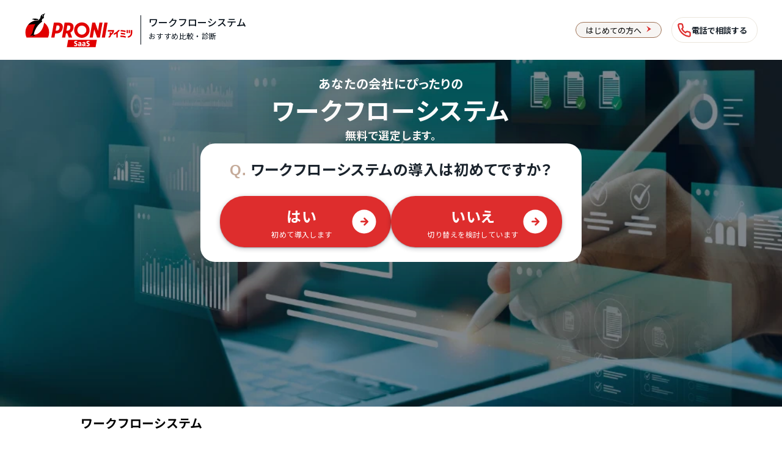

--- FILE ---
content_type: text/html; charset=UTF-8
request_url: https://saas.imitsu.jp/cate-workflow/article/l-1017
body_size: 231957
content:
<!DOCTYPE html>
<html lang="ja">

<head>
    <meta charset="UTF-8">
    <meta name="viewport" content="width=device-width, initial-scale=1, user-scalable=no">
    <meta name="description" content="グループ会社間で利用できるワークフローシステムのおすすめは、グルージェントフロー、rakumo ワークフロー、ジョブカンワークフロー、サテライトオフィス・ワークフロー for Google Workspaceなどです。">
            <meta property="og:title" content="グループ会社間で利用できるワークフローシステムおすすめ11選【2025年最新】｜PRONIアイミツ SaaS">
        <meta property="og:type" content="website">
    <meta property="og:url" content="https://saas.imitsu.jp/cate-workflow/article/l-1017">
    <meta property="og:image" content="https://saas.imitsu.jp/public/article/1017/6b791fa018c089ba967b27eabe31d330.jpeg">
    <meta property="og:site_name" content="PRONIアイミツ SaaS">
    <meta property="og:description" content="グループ会社間で利用できるワークフローシステムのおすすめは、グルージェントフロー、rakumo ワークフロー、ジョブカンワークフロー、サテライトオフィス・ワークフロー for Google Workspaceなどです。">
    <meta name="robots" content="all">
            <title>グループ会社間で利用できるワークフローシステムおすすめ11選【2025年最新】｜PRONIアイミツ SaaS</title>
            <script>
        dataLayer = [    JSON.parse('{\u0022conciergeCv\u0022:true,\u0022imCv\u0022:false,\u0022categoryId\u0022:13,\u0022categoryName\u0022:\u0022\\u30ef\\u30fc\\u30af\\u30d5\\u30ed\\u30fc\\u30b7\\u30b9\\u30c6\\u30e0\u0022,\u0022articleType\u0022:\u0022list\u0022}')
];
    </script>
    <!-- Google Tag Manager -->
    <script>(function(w,d,s,l,i){w[l]=w[l]||[];w[l].push({'gtm.start':
                new Date().getTime(),event:'gtm.js'});var f=d.getElementsByTagName(s)[0],
            j=d.createElement(s),dl=l!='dataLayer'?'&l='+l:'';j.async=true;j.src=
            'https://www.googletagmanager.com/gtm.js?id='+i+dl;f.parentNode.insertBefore(j,f);
        })(window,document,'script','dataLayer','GTM-NW2J79N');</script>
    <!-- End Google Tag Manager -->
    <!-- Start VWO Async SmartCode -->
    <link rel="preconnect" href="https://dev.visualwebsiteoptimizer.com" />
    <script type='text/javascript' id='vwoCode'>
        window._vwo_code || (function() {
            var account_id=763445,
                version=2.1,
                settings_tolerance=2000,
                hide_element='body',
                hide_element_style = 'opacity:0 !important;filter:alpha(opacity=0) !important;background:none !important',
                /* DO NOT EDIT BELOW THIS LINE */
                f=false,w=window,d=document,v=d.querySelector('#vwoCode'),cK='_vwo_'+account_id+'_settings',cc={};try{var c=JSON.parse(localStorage.getItem('_vwo_'+account_id+'_config'));cc=c&&typeof c==='object'?c:{}}catch(e){}var stT=cc.stT==='session'?w.sessionStorage:w.localStorage;code={use_existing_jquery:function(){return typeof use_existing_jquery!=='undefined'?use_existing_jquery:undefined},library_tolerance:function(){return typeof library_tolerance!=='undefined'?library_tolerance:undefined},settings_tolerance:function(){return cc.sT||settings_tolerance},hide_element_style:function(){return'{'+(cc.hES||hide_element_style)+'}'},hide_element:function(){if(performance.getEntriesByName('first-contentful-paint')[0]){return''}return typeof cc.hE==='string'?cc.hE:hide_element},getVersion:function(){return version},finish:function(e){if(!f){f=true;var t=d.getElementById('_vis_opt_path_hides');if(t)t.parentNode.removeChild(t);if(e)(new Image).src='https://dev.visualwebsiteoptimizer.com/ee.gif?a='+account_id+e}},finished:function(){return f},addScript:function(e){var t=d.createElement('script');t.type='text/javascript';if(e.src){t.src=e.src}else{t.text=e.text}d.getElementsByTagName('head')[0].appendChild(t)},load:function(e,t){var i=this.getSettings(),n=d.createElement('script'),r=this;t=t||{};if(i){n.textContent=i;d.getElementsByTagName('head')[0].appendChild(n);if(!w.VWO||VWO.caE){stT.removeItem(cK);r.load(e)}}else{var o=new XMLHttpRequest;o.open('GET',e,true);o.withCredentials=!t.dSC;o.responseType=t.responseType||'text';o.onload=function(){if(t.onloadCb){return t.onloadCb(o,e)}if(o.status===200){_vwo_code.addScript({text:o.responseText})}else{_vwo_code.finish('&e=loading_failure:'+e)}};o.onerror=function(){if(t.onerrorCb){return t.onerrorCb(e)}_vwo_code.finish('&e=loading_failure:'+e)};o.send()}},getSettings:function(){try{var e=stT.getItem(cK);if(!e){return}e=JSON.parse(e);if(Date.now()>e.e){stT.removeItem(cK);return}return e.s}catch(e){return}},init:function(){if(d.URL.indexOf('__vwo_disable__')>-1)return;var e=this.settings_tolerance();w._vwo_settings_timer=setTimeout(function(){_vwo_code.finish();stT.removeItem(cK)},e);var t;if(this.hide_element()!=='body'){t=d.createElement('style');var i=this.hide_element(),n=i?i+this.hide_element_style():'',r=d.getElementsByTagName('head')[0];t.setAttribute('id','_vis_opt_path_hides');v&&t.setAttribute('nonce',v.nonce);t.setAttribute('type','text/css');if(t.styleSheet)t.styleSheet.cssText=n;else t.appendChild(d.createTextNode(n));r.appendChild(t)}else{t=d.getElementsByTagName('head')[0];var n=d.createElement('div');n.style.cssText='z-index: 2147483647 !important;position: fixed !important;left: 0 !important;top: 0 !important;width: 100% !important;height: 100% !important;background: white !important;';n.setAttribute('id','_vis_opt_path_hides');n.classList.add('_vis_hide_layer');t.parentNode.insertBefore(n,t.nextSibling)}var o='https://dev.visualwebsiteoptimizer.com/j.php?a='+account_id+'&u='+encodeURIComponent(d.URL)+'&vn='+version;if(w.location.search.indexOf('_vwo_xhr')!==-1){this.addScript({src:o})}else{this.load(o+'&x=true')}}};w._vwo_code=code;code.init();})();
    </script>
    <!-- End VWO Async SmartCode -->
    <link rel="shortcut icon" href="https://saas.imitsu.jp/favicon.ico">
            <link rel="canonical" href="https://saas.imitsu.jp/cate-workflow/article/l-1017">
        <link rel="stylesheet" href="https://saas.imitsu.jp/css/opensans.css" media="all" onload="this.media='all'">
    
    <link rel="preload" href="https://saas.imitsu.jp/fonts/noto-sans-jp/-F62fjtqLzI2JPCgQBnw7HFowwII2lcnk-AFfrgQrvWXpdFg3KXxAMsKMbdN.119.woff2" as="font" type="font/woff2" crossorigin>
        <link rel="preload" href="https://saas.imitsu.jp/fonts/noto-sans-jp/-F62fjtqLzI2JPCgQBnw7HFYwQgP-FVthw.woff2" as="font" type="font/woff2" crossorigin>
    
    
    <link rel="preload" href="https://saas.imitsu.jp/css/selfhost-fonts.css" as="style">
    <link rel="stylesheet" href="https://saas.imitsu.jp/css/selfhost-fonts.css" media="print" onload="this.media='all'">
    <noscript><link rel="stylesheet" href="https://saas.imitsu.jp/css/selfhost-fonts.css"></noscript>
        <link rel="preload" as="style" href="https://saas.imitsu.jp/dist/css/article.2jCuzJtl.css" /><link rel="stylesheet" href="https://saas.imitsu.jp/dist/css/article.2jCuzJtl.css" />        <link rel="preload" as="style" href="https://saas.imitsu.jp/dist/css/header.DLx87DLh.css" /><link rel="stylesheet" href="https://saas.imitsu.jp/dist/css/header.DLx87DLh.css" />    <script type="application/ld+json">
    {
        "@context" : "https://schema.org",
        "@type" : "WebSite",
        "name": "PRONIアイミツ SaaS",
        "url": "https://saas.imitsu.jp"
    }
    </script>
    <script type="application/ld+json">
    {
    "@context": "https://schema.org",
    "@type": "BreadcrumbList",
    "itemListElement": [
        {
            "@type": "ListItem",
            "position": 1,
            "name": "PRONIアイミツ SaaS",
            "item": "https://saas.imitsu.jp"
        }
        ,                {
            "@type": "ListItem",
            "position": 2,
            "name": "ワークフローシステム",
            "item": "https://saas.imitsu.jp/cate-workflow"
        }
        ,                {
            "@type": "ListItem",
            "position": 3,
            "name": "グループ会社間で利用できるワークフローシステムおすすめ11選【2025年最新】",
            "item": "https://saas.imitsu.jp/cate-workflow/article/l-1017"
        }
                    ]
}
    </script>
        <script type="application/ld+json">
        {
    "@context": "https://schema.org/",
    "@type": "WebPage",
            "image": [
            "https://saas.imitsu.jp/public/article/1017/6b791fa018c089ba967b27eabe31d330.jpeg"
        ],
        "headline": "グループ会社間で利用できるワークフローシステムおすすめ11選【2025年最新】",
            "datePublished": "2021-10-05T13:34:08+09:00",
                "dateModified": "2025-08-22T10:57:10+09:00",
        "author": [{
        "@type": "Organization",
        "name": "PRONIアイミツ編集部",
        "url": "https://saas.imitsu.jp"
    }],
        "publisher": {
        "@type": "Organization",
        "@id": "https://imitsu.jp/#organization",
        "name": "PRONI株式会社",
        "alternateName": "PRONI Inc",
        "url": "https://www.proni.co.jp/",
        "logo": "https://imitsu.jp/img/site/common/proni/logo_proni_imitsu.svg",
        "sameAs": [
                "https://www.proni.co.jp/company/outline/",
                "https://twitter.com/proni_official",
                "https://www.facebook.com/imitsu.jp"
            ],
        "ethicsPolicy": "https://www.proni.co.jp/brand/",
        "foundingDate": "2012-10-01T00:00:00+09:00",
        "founder": {
            "@type": "Person",
            "name": "栗山 規夫",
            "jobTitle": "代表取締役 Founder",
            "sameAs": [
                "https://www.proni.co.jp/company/board-members/",
                "https://note.com/noriokuriyama/",
                "https://twitter.com/noriokuriyama"
            ]
        },
        "address": {
            "@type": "PostalAddress",
            "addressLocality": "Tokyo",
            "addressRegion": "JP",
            "postalCode": "1410022",
            "streetAddress": "東京都品川区東五反田３丁目２０−１４ 住友不動産高輪パークタワー 12階"
        },
        "contactPoint": {
            "@type": "ContactPoint",
            "url": "https://www.proni.co.jp/contact/"
        }
    }
}
    </script>
    <script type="application/ld+json">
            </script>
    <meta name="robots" content="max-image-preview:large">
</head>

<body>
    <!-- Google Tag Manager (noscript) -->
    <noscript><iframe src="https://www.googletagmanager.com/ns.html?id=GTM-NW2J79N"
                      height="0" width="0" style="display:none;visibility:hidden"></iframe></noscript>
    <!-- End Google Tag Manager (noscript) -->
        <div x-data="handleHashScroll()" x-init="init">
        <div class="first-view-header">
    <div class="first-view-header-content">
        <div class="first-view-logo-wrapper">
    <div class="logo for-pc">
        <a href="https://saas.imitsu.jp">
            <img src="https://saas.imitsu.jp/images/logo.svg" alt="ビジネス向けSaaSを探すならPRONIアイミツ" class="logo" height="57px">
        </a>
    </div>
    <div class="logo for-sp">
        <a href="https://saas.imitsu.jp">
            <img src="https://saas.imitsu.jp/images/logo.svg" alt="ビジネス向けSaaSを探すならPRONIアイミツ" class="logo" height="57px">
        </a>
    </div>
    <div class="category">
        <a class="black-line-link" href="https://saas.imitsu.jp/cate-workflow/serviceList">
            <span class="title">ワークフローシステム</span>
            <div class="flex">
                <span class="sub-title">おすすめ比較・診断</span>
            </div>
        </a>
    </div>
    <div class="for-about-us-link">
        <a href="https://saas.imitsu.jp/about-us" target="_blank" rel="nofollow">
            <div class="text">
                はじめての方へ
            </div>
            <div class="icon">
                <svg width="8" height="11" viewBox="0 0 8 11" fill="none" xmlns="http://www.w3.org/2000/svg">
<path fill-rule="evenodd" clip-rule="evenodd" d="M0.25 10.5L7.75 5.5L0.25 0.5L3.18994 5.5L0.25 10.5Z" fill="#EBE6DC"/>
</svg>

            </div>
        </a>
    </div>
            <div class="cc-support-call-link-header">
            <a href="https://saas.imitsu.jp/inquiry/cate-workflow/form?url=https%3A%2F%2Fsaas.imitsu.jp%2Fcate-workflow%2Farticle%2Fl-1017&amp;et=header_banner" target="_blank" rel="nofollow">
                <svg width="19" height="21" viewBox="0 0 19 21" fill="none" xmlns="http://www.w3.org/2000/svg">
<path d="M17.9977 15.3261V18.0223C18.0091 18.4867 17.8372 18.9369 17.5193 19.2756C17.2013 19.6144 16.7629 19.8144 16.2987 19.8324H16.1366C13.4905 19.5252 10.9597 18.5758 8.76429 17.067C6.68062 15.6626 4.93081 13.8178 3.63853 11.6628C2.18808 9.29024 1.29148 6.62103 1.01551 3.85394C0.963123 3.38922 1.09628 2.9226 1.38603 2.55551C1.67579 2.18842 2.09875 1.95053 2.56294 1.89355H5.27873C5.70269 1.90116 6.10951 2.06232 6.42365 2.34714C6.73778 2.63195 6.93791 3.02107 6.98689 3.44226C7.09602 4.30495 7.29668 5.15357 7.58547 5.97377C7.69959 6.29561 7.72406 6.64241 7.65639 6.97711C7.58871 7.3118 7.43142 7.62183 7.20123 7.87404L6.11646 9.0176C7.30779 11.2469 9.07808 13.1137 11.2409 14.4217L12.3256 13.2782C12.5518 13.0388 12.8443 12.8724 13.1656 12.8003C13.4869 12.7281 13.8224 12.7534 14.1292 12.873C14.9017 13.176 15.707 13.3875 16.5287 13.503C16.9553 13.5748 17.3407 13.8009 17.6115 14.1382C17.8823 14.4756 18.0198 14.9006 17.9977 15.3327V15.3261Z" stroke="#DE2D2D" stroke-width="2" stroke-linecap="round" stroke-linejoin="round"/>
</svg>

                <span class="cc-support-call-link-header-caption">電話で相談する</span>
            </a>
        </div>
    </div>
<div class="category-header-sp">
    <a class="sp-text" href="https://saas.imitsu.jp/cate-workflow/serviceList">
        <p class="category-header-title black-line-link">
            ワークフローシステム
        </p>
        <p class="category-header-body black-line-link">
            おすすめ比較・診断
        </p>
    </a>
            <div class="cc-support-call-link-header-sp">
            <a href="https://saas.imitsu.jp/inquiry/cate-workflow/form?url=https%3A%2F%2Fsaas.imitsu.jp%2Fcate-workflow%2Farticle%2Fl-1017&amp;et=header_banner" target="_blank" rel="nofollow">
                <svg width="19" height="21" viewBox="0 0 19 21" fill="none" xmlns="http://www.w3.org/2000/svg">
<path d="M17.9977 15.3261V18.0223C18.0091 18.4867 17.8372 18.9369 17.5193 19.2756C17.2013 19.6144 16.7629 19.8144 16.2987 19.8324H16.1366C13.4905 19.5252 10.9597 18.5758 8.76429 17.067C6.68062 15.6626 4.93081 13.8178 3.63853 11.6628C2.18808 9.29024 1.29148 6.62103 1.01551 3.85394C0.963123 3.38922 1.09628 2.9226 1.38603 2.55551C1.67579 2.18842 2.09875 1.95053 2.56294 1.89355H5.27873C5.70269 1.90116 6.10951 2.06232 6.42365 2.34714C6.73778 2.63195 6.93791 3.02107 6.98689 3.44226C7.09602 4.30495 7.29668 5.15357 7.58547 5.97377C7.69959 6.29561 7.72406 6.64241 7.65639 6.97711C7.58871 7.3118 7.43142 7.62183 7.20123 7.87404L6.11646 9.0176C7.30779 11.2469 9.07808 13.1137 11.2409 14.4217L12.3256 13.2782C12.5518 13.0388 12.8443 12.8724 13.1656 12.8003C13.4869 12.7281 13.8224 12.7534 14.1292 12.873C14.9017 13.176 15.707 13.3875 16.5287 13.503C16.9553 13.5748 17.3407 13.8009 17.6115 14.1382C17.8823 14.4756 18.0198 14.9006 17.9977 15.3327V15.3261Z" stroke="#DE2D2D" stroke-width="2" stroke-linecap="round" stroke-linejoin="round"/>
</svg>

                <span class="cc-support-call-link-header-caption">電話相談</span>
            </a>
        </div>
    </div>
    </div>
</div>

    <div class="first-view-area">
                    <style>
    .custom-first-view {
        background-image: url('/public/category/13/first_view_pattern/pc/4509eb74007a27f987b5f76efae7b4a3.webp');
    }
    @media screen and (min-width: 769px) {
        .custom-first-view {
            background-image: url('/public/category/13/first_view_pattern/pc/4509eb74007a27f987b5f76efae7b4a3.webp');
        }
    }
</style>

<div class="custom-first-view" x-data="handleFirstView">
            <div class="custom-first-view__container">
                            <div class="custom-first-view__catch-phrase">
                                                                        <p class="custom-first-view__catch-phrase-text custom-first-view__catch-phrase-text--color-white custom-first-view__catch-phrase-text--style-sp-heading-4 custom-first-view__catch-phrase-text--style-pc-heading-4">
                                あなたの会社にぴったりの
                            </p>
                                                                                                <p class="custom-first-view__catch-phrase-text custom-first-view__catch-phrase-text--color-white custom-first-view__catch-phrase-text--style-sp-heading-2 custom-first-view__catch-phrase-text--style-pc-display-3">
                                ワークフローシステム
                            </p>
                                                                                                <p class="custom-first-view__catch-phrase-text custom-first-view__catch-phrase-text--color-white custom-first-view__catch-phrase-text--style-sp-title-1 custom-first-view__catch-phrase-text--style-pc-title-1">
                                無料で選定します。
                            </p>
                                                            </div>
                        <div class="custom-first-view__card">
                <div class="custom-first-view__card-content">
                    <p class="custom-first-view__card-content-title">
                        <span class="custom-first-view__card-content-title-question">Q.</span>
                        ワークフローシステムの導入は初めてですか？
                    </p>
                    <div class="custom-first-view__card-content-buttons">
                        <div class="custom-first-view__card-content-buttons-button analyzed-class-click-attendance-management-img-shindan-left" @click="redirect('', 'https://saas.imitsu.jp/saas-imitsu-shindan/new/cate-workflow/form?url=https%3A%2F%2Fsaas.imitsu.jp%2Fcate-workflow%2Farticle%2Fl-1017')">
                            <p class="custom-first-view__card-content-buttons-button-text">はい</p>
                            <p class="custom-first-view__card-content-buttons-button-sub-text">初めて導入します</p>
                            <svg width="40" height="41" viewBox="0 0 40 41" fill="none" xmlns="http://www.w3.org/2000/svg">
<g id="red_arw">
<circle id="base" cx="20" cy="20.4395" r="20" fill="white"/>
<path id="Vector" fill-rule="evenodd" clip-rule="evenodd" d="M15.126 19.1018C14.3864 19.1018 13.7812 19.7067 13.7812 20.4462C13.7812 21.1856 14.3864 21.7906 15.126 21.7906H22.6298L19.5503 24.8693C19.0258 25.3936 19.0258 26.2406 19.5503 26.765C20.0747 27.2893 20.9219 27.2893 21.4464 26.765L26.8254 21.3873C27.3499 20.8629 27.3499 20.016 26.8254 19.4916L21.4598 14.1139C20.9354 13.5896 20.0882 13.5896 19.5637 14.1139C19.0393 14.6383 19.0393 15.4853 19.5637 16.0096L22.6432 19.0883H15.126V19.1018Z" fill="#DE2D2D"/>
</g>
</svg>

                        </div>
                        <div class="custom-first-view__card-content-buttons-button analyzed-class-click-attendance-management-img-shindan-right" @click="redirect('', 'https://saas.imitsu.jp/saas-imitsu-shindan/new/cate-workflow/form?url=https%3A%2F%2Fsaas.imitsu.jp%2Fcate-workflow%2Farticle%2Fl-1017')">
                            <p class="custom-first-view__card-content-buttons-button-text">いいえ</p>
                            <p class="custom-first-view__card-content-buttons-button-sub-text">切り替えを検討しています</p>
                            <svg width="40" height="41" viewBox="0 0 40 41" fill="none" xmlns="http://www.w3.org/2000/svg">
<g id="red_arw">
<circle id="base" cx="20" cy="20.4395" r="20" fill="white"/>
<path id="Vector" fill-rule="evenodd" clip-rule="evenodd" d="M15.126 19.1018C14.3864 19.1018 13.7812 19.7067 13.7812 20.4462C13.7812 21.1856 14.3864 21.7906 15.126 21.7906H22.6298L19.5503 24.8693C19.0258 25.3936 19.0258 26.2406 19.5503 26.765C20.0747 27.2893 20.9219 27.2893 21.4464 26.765L26.8254 21.3873C27.3499 20.8629 27.3499 20.016 26.8254 19.4916L21.4598 14.1139C20.9354 13.5896 20.0882 13.5896 19.5637 14.1139C19.0393 14.6383 19.0393 15.4853 19.5637 16.0096L22.6432 19.0883H15.126V19.1018Z" fill="#DE2D2D"/>
</g>
</svg>

                        </div>
                    </div>
                </div>
            </div>
        </div>
    </div>
            </div>
<header x-data="handleScroll(document.getElementsByClassName('header-top')[0]?.clientHeight)"
        x-on:scroll.window="scroll()"
        x-bind:class="{ 'fixed-header': is_scroll, 'include-fv': fv }">
    <div class="header-wrapper" id="new-header-wrapper">
        <div class="header-content">
                            <div class="category-name">
    <span>ワークフローシステム</span>
</div>
<section class="global-nav">
    <nav>
                                                                        <ul class="navigation-bars">
                                <li class="tab">
                    <a class="ga-global-nav-1" href="/cate-workflow/article/l-661">
                        <span class="menu-text">おすすめ比較</span>
                    </a>
                </li>
                                                                            <li class="tab">
                    <a class="ga-global-nav-2" href="/cate-workflow/serviceList">
                        <span class="menu-text">ランキング</span>
                    </a>
                </li>
                                                                            <li class="tab">
                    <a class="ga-global-nav-3" href="/cate-workflow/article/h-93">
                        <span class="menu-text">とは･メリット</span>
                    </a>
                </li>
                                    </ul>
                                                                                <ul class="navigation-bars">
                                <li class="tab">
                    <a class="ga-global-nav-4" href="/cate-workflow/article/h-111">
                        <span class="menu-text">料金</span>
                    </a>
                </li>
                                                                            <li class="tab">
                    <a class="ga-global-nav-5" href="/cate-workflow/article/h-162">
                        <span class="menu-text">選び方</span>
                    </a>
                </li>
                                                                            <li class="tab">
                    <a class="ga-global-nav-6" href="/cate-workflow/article/l-1274">
                        <span class="menu-text">英語･多言語</span>
                    </a>
                </li>
                                    </ul>
                                                                                <ul class="navigation-bars">
                                <li class="tab">
                    <a class="ga-global-nav-7" href="/cate-workflow/article/l-1265">
                        <span class="menu-text">中小企業向け</span>
                    </a>
                </li>
                                                                            <li class="tab">
                    <a class="ga-global-nav-8" href="/cate-workflow/article/l-1271">
                        <span class="menu-text">無料･フリー</span>
                    </a>
                </li>
                                                                            <li class="tab">
                    <a class="ga-global-nav-9" href="/cate-workflow/article/l-473">
                        <span class="menu-text">スマホ</span>
                    </a>
                </li>
                                    </ul>
                                        </nav>
</section>
                    </div>
    </div>
</header>
        <nav class="breadcrumbs">
    <ul>
        <li class="tag"><a href="https://saas.imitsu.jp">PRONIアイミツ SaaS</a></li>
                                    <li class="tag"><a href="https://saas.imitsu.jp/cate-workflow">ワークフローシステム</a></li>
                                                <li><span>グループ会社間で利用できるワークフローシステムおすすめ11選【2025年最新】</span></li>
                        </ul>
</nav>

        <div class="article" x-data="scrollHandler(document.getElementById('article-content'))" x-cloak aria-hidden="true" @scroll.window="calculateHeight(window.scrollY)">
            <div class="contents-wrapper">
                <main id="article-content">
                    <section class="header">
    
        <h1 class="h1">グループ会社間で利用できるワークフローシステムおすすめ11選【2025年最新】</h1>
    <div class="published">
        <span>更新日 <time>2025年08月22日</time></span>
    </div>
            <p id="Z3PCzWzRIp">「グループ会社をまたいで申請・承認ができずに不便」「ワークフロー管理を各グループ会社の担当者で行えるようにしたい」とお悩みの担当者におすすめなのが、グループ会社間で利用できるワークフローシステムです。<mark class="cdx-marker">グループ会社間に対応するワークフローシステムであれば、申請・承認情報を一元管理</mark>できます。グループ会社間の連携をスムーズにし、ガバナンス強化も可能可能。</p>
                                
    
    
    
    
    
    
    
    
                        <p id="San6xnQpMV">そこで本記事では、グループ会社間で利用できるワークフローシステムおすすめ11選を厳選して比較します。ワークフローシステムの<b></b>メリットや選び方も詳しく解説しますので、グループ会社間の申請・承認を効率化したい方はぜひ参考にしてください。</p>
                                
    
    
    
    
    
    
    
    
            
    </section>
                    <div class="body">
            <ul class="toc">
            <div class="title">目次</div>
            <div class="under-line"></div>
                                                            <li class="h2">
                        <a class="ga-midashi-h2-1"
                            href="#hIMozd8F0M7">ワークフローシステムとは</a>
                    </li>
                                                                                                                                                                                                    <li class="h2">
                        <a class="ga-midashi-h2-2"
                            href="#hwEIfAtkkjg">グループ会社間で利用できるワークフローシステムの導入メリット</a>
                    </li>
                                                                                                                                                                                                                                                                                                                                                                                                                                    <li class="h2">
                        <a class="ga-midashi-h2-3"
                            href="#haWWLzMsKfq">【比較表】グループ会社間で利用できるワークフローシステム</a>
                    </li>
                                                                                                                                                                        <li class="h2">
                        <a class="ga-midashi-h2-4"
                            href="#hz28u9zECE3">グループ会社間に対応するワークフローシステムおすすめ11選</a>
                    </li>
                                                                                                                                                                                                                                                                                                                                                                                                                                                                                                                        <li class="h2">
                        <a class="ga-midashi-h2-5"
                            href="#hFkHr2mcBeQ">ワークフローシステムの選び方</a>
                    </li>
                                                                                                                                                                                                                                                            <li class="h2">
                        <a class="ga-midashi-h2-6"
                            href="#hACw_O9lBYH">まとめ：グループ会社間の申請・承認情報をシステムで一元管理しよう</a>
                    </li>
                                                                                                                                            </ul>

                                    <div class="shindan_article_list_body_banner">
    <div class="img-wrapper">
        <img src="https://saas.imitsu.jp/images/shared/cv_parts/article_list/workflow-table.png" alt="要件別のおすすめワークフローシステム">
                <a class="img-hover analyzed-class-click-intro_general" href="https://saas.imitsu.jp/saas-imitsu-shindan/new/cate-workflow/form?url=https%3A%2F%2Fsaas.imitsu.jp%2Fcate-workflow%2Farticle%2Fl-1017&amp;cv_parts=intro_general">
            <div class="img-hover__content">
                <div class="img-hover__text-section">
                    <div class="img-hover__sub-texts">
                        <p class="img-hover__sub-texts-line">
                            <span class="img-hover__sub-texts-line-text">PRONIのSaaS無料診断なら</span>
                        </p>
                        <p class="img-hover__sub-texts-line">
                            <span class="img-hover__sub-texts-line-badge">機能</span>
                            <span class="img-hover__sub-texts-line-badge">業界</span>
                            <span class="img-hover__sub-texts-line-badge">事業規模</span>
                            <span class="img-hover__sub-texts-line-text">などの</span>
                        </p>
                    </div>
                    <p class="img-hover__main-text">条件に合うサービスが一発で見つかります。</p>
                </div>
                <div class="img-hover__button-section">
                    <div class="img-hover__image">
                        <svg width="200" height="100" viewBox="0 0 200 100" fill="none" xmlns="http://www.w3.org/2000/svg">
<g clip-path="url(#clip0_28486_185890)">
<path d="M116.004 2H16.0039V58.25H116.004V2Z" fill="white" stroke="black" stroke-width="1.73958" stroke-linecap="round" stroke-linejoin="round"/>
<path d="M61.9461 15.1267H80.3114C80.4889 15.1194 81.1989 15.1121 81.8409 15.6373C82.546 16.2136 82.6457 17.0087 82.6603 17.1668V42.1313C85.1234 43.4054 87.5866 44.6795 90.0473 45.9537V49.5207H49.1465" fill="#CBCBCB"/>
<path d="M61.9461 15.1267H80.3114C80.4889 15.1194 81.1989 15.1121 81.8409 15.6373C82.546 16.2136 82.6457 17.0087 82.6603 17.1668V42.1313C85.1234 43.4054 87.5866 44.6795 90.0473 45.9537V49.5207H49.1465" stroke="black" stroke-width="1.37868" stroke-linecap="round" stroke-linejoin="round"/>
<path d="M63.5481 15.1267C51.5752 15.1267 57.1872 15.1267 45.2144 15.1267C45.0369 15.1194 44.3269 15.1121 43.6849 15.6373C42.9798 16.2136 42.8801 17.0087 42.8655 17.1668C42.8655 25.4875 42.8655 33.8106 42.8655 42.1313C40.4024 43.4054 37.9392 44.6795 35.4785 45.9537V49.5207C53.9047 49.5207 72.3332 49.5207 90.7594 49.5207" fill="#CBCBCB"/>
<path d="M63.5481 15.1267C51.5752 15.1267 57.1872 15.1267 45.2144 15.1267C45.0369 15.1194 44.3269 15.1121 43.6849 15.6373C42.9798 16.2136 42.8801 17.0087 42.8655 17.1668C42.8655 25.4875 42.8655 33.8106 42.8655 42.1313C40.4024 43.4054 37.9392 44.6795 35.4785 45.9537V49.5207C53.9047 49.5207 72.3332 49.5207 90.7594 49.5207" stroke="black" stroke-width="1.37868" stroke-linecap="round" stroke-linejoin="round"/>
<path d="M40.8828 46.207H84.699H40.8828Z" fill="#CBCBCB"/>
<path d="M40.8828 46.207H84.699" stroke="black" stroke-width="1.37868" stroke-linecap="round" stroke-linejoin="round"/>
<path d="M79.3507 18.1836H45.7227V41.8764H79.3507V18.1836Z" fill="#5CB0F5" stroke="black" stroke-width="1.37868" stroke-linecap="round" stroke-linejoin="round"/>
<path d="M69.9122 38.2841C72.8274 38.2841 75.2016 35.9117 75.2016 32.9946C75.2016 31.661 74.704 30.387 73.7992 29.4062C72.9415 28.4779 71.7924 27.8916 70.5455 27.7432C69.9212 25.8594 68.0591 24.5601 65.9509 24.5601C65.2742 24.5601 64.601 24.6958 63.9875 24.9546C63.0321 23.0129 60.9836 21.7715 58.6926 21.7715C55.4733 21.7715 52.8548 24.2416 52.8548 27.2763C52.8548 27.5839 52.882 27.8916 52.9363 28.1956C51.0633 29.0606 49.8672 30.9208 49.8672 32.9965C49.8672 35.9117 52.2396 38.2859 55.1549 38.2859H69.9122V38.2841Z" fill="white"/>
<path d="M55.4099 34.1984C55.0335 34.1984 54.6788 34.1423 54.3477 34.0319C54.0165 33.9215 53.7396 33.7496 53.5152 33.5162C53.2909 33.2827 53.1497 32.9823 53.0918 32.615L54.3857 32.3526C54.4074 32.6331 54.4997 32.8394 54.6643 32.9697C54.829 33.1 55.0679 33.1651 55.3791 33.1651C55.5963 33.1651 55.7628 33.1398 55.8804 33.0891C55.998 33.0384 56.0795 32.9733 56.1265 32.8955C56.1717 32.8159 56.1953 32.7344 56.1953 32.6494C56.1953 32.4919 56.1283 32.3671 55.9926 32.2784C55.8569 32.1897 55.6831 32.1246 55.4714 32.0884L55.019 32.007C54.8218 31.9744 54.6227 31.9273 54.4237 31.8658C54.2246 31.8043 54.0418 31.7192 53.8754 31.607C53.7089 31.4967 53.5768 31.3519 53.4754 31.1764C53.3741 31.0008 53.3252 30.7801 53.3252 30.5158C53.3252 30.1793 53.4103 29.8915 53.5822 29.6527C53.7523 29.4156 53.9912 29.2328 54.297 29.1062C54.6028 28.9795 54.9539 28.918 55.352 28.918C55.7193 28.918 56.0559 28.9723 56.3599 29.0826C56.664 29.193 56.9173 29.3541 57.12 29.5676C57.3227 29.7811 57.4548 30.0435 57.5163 30.3548L56.2514 30.619C56.2297 30.4851 56.1916 30.3675 56.1374 30.2697C56.0831 30.172 55.998 30.0924 55.8858 30.0363C55.7736 29.9802 55.6198 29.9513 55.4244 29.9513C55.2434 29.9513 55.0968 29.9748 54.9883 30.0218C54.8779 30.0689 54.8001 30.1286 54.7494 30.2028C54.7005 30.2752 54.6752 30.353 54.6752 30.4362C54.6752 30.5919 54.7603 30.7077 54.9304 30.7837C55.1005 30.8597 55.3176 30.923 55.5836 30.9701L56.0505 31.0587C56.2984 31.1004 56.5373 31.1782 56.7689 31.2885C57.0005 31.3989 57.1906 31.5564 57.3389 31.7627C57.4873 31.969 57.5615 32.2368 57.5615 32.5679C57.5615 32.9244 57.4692 33.223 57.2828 33.4655C57.0965 33.708 56.8431 33.8908 56.5192 34.0156C56.1953 34.1405 55.8279 34.202 55.4135 34.202L55.4099 34.1984Z" fill="#5CB0F5"/>
<path d="M59.3818 34.1977C59.143 34.1977 58.9186 34.1579 58.705 34.0783C58.4915 33.9987 58.3196 33.8738 58.1875 33.7037C58.0554 33.5336 57.9902 33.3146 57.9902 33.0432C57.9902 32.7519 58.0753 32.5094 58.2436 32.3212C58.4119 32.1312 58.6507 31.99 58.9584 31.8959C59.266 31.8018 59.6315 31.7548 60.055 31.7548H60.549L60.4857 31.867V31.6408C60.4857 31.4091 60.4459 31.2408 60.3681 31.1359C60.2902 31.0309 60.1581 30.9766 59.9772 30.9766C59.7962 30.9766 59.6659 31.0237 59.5736 31.1178C59.4813 31.2119 59.4216 31.3494 59.3927 31.5322L58.1549 31.3313C58.202 31.1178 58.2979 30.9242 58.4426 30.7522C58.5874 30.5803 58.7919 30.4428 59.0543 30.3415C59.3167 30.2401 59.646 30.1895 60.0423 30.1895C60.3916 30.1895 60.6902 30.2419 60.9381 30.3451C61.186 30.4482 61.3778 30.6256 61.5099 30.8753C61.6438 31.125 61.709 31.4707 61.709 31.9104V33.0269C61.709 33.1065 61.7198 33.1608 61.7434 33.1862C61.7651 33.2115 61.8139 33.2242 61.8863 33.2242H62.0419V34.1072H61.49C61.1697 34.1072 60.9308 34.0294 60.7734 33.8756C60.616 33.7218 60.5363 33.4938 60.5363 33.1952V33.0541L60.7625 33.15C60.7336 33.2531 60.692 33.3653 60.6377 33.4866C60.5834 33.6078 60.5038 33.7218 60.4024 33.8286C60.3011 33.9371 60.1672 34.0258 60.0007 34.0946C59.8342 34.1633 59.6279 34.1995 59.38 34.1995L59.3818 34.1977ZM59.7528 33.3925C59.9066 33.3925 60.0387 33.3581 60.1491 33.2893C60.2595 33.2205 60.3463 33.1228 60.4079 32.9925C60.4694 32.8622 60.5002 32.7066 60.5002 32.522V32.4189H60.1147C59.8885 32.4189 59.713 32.4478 59.5881 32.5076C59.4633 32.5673 59.3764 32.6378 59.3275 32.7229C59.2787 32.808 59.2551 32.8894 59.2551 32.9672C59.2551 33.0197 59.2678 33.0776 59.2931 33.1445C59.3185 33.2097 59.3673 33.2676 59.4379 33.3183C59.5085 33.3689 59.6134 33.3925 59.7528 33.3925Z" fill="#5CB0F5"/>
<path d="M63.8349 34.1977C63.5961 34.1977 63.3717 34.1579 63.1582 34.0783C62.9446 33.9987 62.7727 33.8738 62.6406 33.7037C62.5085 33.5336 62.4434 33.3146 62.4434 33.0432C62.4434 32.7519 62.5284 32.5094 62.6967 32.3212C62.865 32.1312 63.1039 31.99 63.4115 31.8959C63.7191 31.8018 64.0847 31.7548 64.5081 31.7548H65.0021L64.9388 31.867V31.6408C64.9388 31.4091 64.899 31.2408 64.8212 31.1359C64.7434 31.0309 64.6113 30.9766 64.4303 30.9766C64.2493 30.9766 64.1191 31.0237 64.0268 31.1178C63.9345 31.2119 63.8748 31.3494 63.8458 31.5322L62.608 31.3313C62.6551 31.1178 62.751 30.9242 62.8958 30.7522C63.0405 30.5803 63.245 30.4428 63.5074 30.3415C63.7698 30.2401 64.0991 30.1895 64.4955 30.1895C64.8447 30.1895 65.1433 30.2419 65.3912 30.3451C65.6391 30.4482 65.8309 30.6256 65.963 30.8753C66.097 31.125 66.1621 31.4707 66.1621 31.9104V33.0269C66.1621 33.1065 66.173 33.1608 66.1965 33.1862C66.2182 33.2115 66.2671 33.2242 66.3394 33.2242H66.4951V34.1072H65.9431C65.6228 34.1072 65.384 34.0294 65.2265 33.8756C65.0691 33.7218 64.9895 33.4938 64.9895 33.1952V33.0541L65.2157 33.15C65.1867 33.2531 65.1451 33.3653 65.0908 33.4866C65.0365 33.6078 64.9569 33.7218 64.8556 33.8286C64.7542 33.9371 64.6203 34.0258 64.4538 34.0946C64.2873 34.1633 64.0811 34.1995 63.8331 34.1995L63.8349 34.1977ZM64.2059 33.3925C64.3597 33.3925 64.4918 33.3581 64.6022 33.2893C64.7126 33.2205 64.7995 33.1228 64.861 32.9925C64.9225 32.8622 64.9533 32.7066 64.9533 32.522V32.4189H64.5678C64.3416 32.4189 64.1661 32.4478 64.0412 32.5076C63.9164 32.5673 63.8295 32.6378 63.7807 32.7229C63.7318 32.808 63.7083 32.8894 63.7083 32.9672C63.7083 33.0197 63.7209 33.0776 63.7463 33.1445C63.7716 33.2097 63.8205 33.2676 63.891 33.3183C63.9616 33.3689 64.0666 33.3925 64.2059 33.3925Z" fill="#5CB0F5"/>
<path d="M69.1384 34.1984C68.762 34.1984 68.4073 34.1423 68.0762 34.0319C67.745 33.9215 67.4682 33.7496 67.2438 33.5162C67.0194 33.2827 66.8782 32.9823 66.8203 32.615L68.1142 32.3526C68.1359 32.6331 68.2282 32.8394 68.3929 32.9697C68.5575 33.1 68.7964 33.1651 69.1077 33.1651C69.3248 33.1651 69.4913 33.1398 69.6089 33.0891C69.7265 33.0384 69.808 32.9733 69.855 32.8955C69.9003 32.8159 69.9238 32.7344 69.9238 32.6494C69.9238 32.4919 69.8568 32.3671 69.7211 32.2784C69.5854 32.1897 69.4117 32.1246 69.1999 32.0884L68.7475 32.007C68.5503 31.9744 68.3512 31.9273 68.1522 31.8658C67.9531 31.8043 67.7704 31.7192 67.6039 31.607C67.4374 31.4967 67.3053 31.3519 67.2039 31.1764C67.1026 31.0008 67.0538 30.7801 67.0538 30.5158C67.0538 30.1793 67.1388 29.8915 67.3107 29.6527C67.4808 29.4156 67.7197 29.2328 68.0255 29.1062C68.3313 28.9795 68.6824 28.918 69.0805 28.918C69.4479 28.918 69.7844 28.9723 70.0885 29.0826C70.3925 29.193 70.6458 29.3541 70.8485 29.5676C71.0512 29.7811 71.1833 30.0435 71.2448 30.3548L69.9799 30.619C69.9582 30.4851 69.9202 30.3675 69.8659 30.2697C69.8116 30.172 69.7265 30.0924 69.6143 30.0363C69.5021 29.9802 69.3483 29.9513 69.1529 29.9513C68.9719 29.9513 68.8254 29.9748 68.7168 30.0218C68.6064 30.0689 68.5286 30.1286 68.4779 30.2028C68.429 30.2752 68.4037 30.353 68.4037 30.4362C68.4037 30.5919 68.4888 30.7077 68.6589 30.7837C68.829 30.8597 69.0461 30.923 69.3121 30.9701L69.779 31.0587C70.0269 31.1004 70.2658 31.1782 70.4974 31.2885C70.7291 31.3989 70.9191 31.5564 71.0675 31.7627C71.2158 31.969 71.29 32.2368 71.29 32.5679C71.29 32.9244 71.1977 33.223 71.0114 33.4655C70.825 33.708 70.5716 33.8908 70.2477 34.0156C69.9238 34.1405 69.5564 34.202 69.142 34.202L69.1384 34.1984Z" fill="#5CB0F5"/>
<path d="M94.103 22.7168H80.4208C79.0806 22.7168 77.9941 23.8033 77.9941 25.1435V50.6989C77.9941 52.0391 79.0806 53.1255 80.4208 53.1255H94.103C95.4432 53.1255 96.5297 52.0391 96.5297 50.6989V25.1435C96.5297 23.8033 95.4432 22.7168 94.103 22.7168Z" fill="#CBCBCB" stroke="black" stroke-width="1.37868" stroke-linecap="round" stroke-linejoin="round"/>
<path d="M93.487 25.9023H81.0352V45.0166H93.487V25.9023Z" fill="#5CB0F5" stroke="black" stroke-width="1.37868" stroke-linecap="round" stroke-linejoin="round"/>
<path d="M87.2626 50.5173C88.1422 50.5173 88.8552 49.8043 88.8552 48.9247C88.8552 48.0451 88.1422 47.332 87.2626 47.332C86.383 47.332 85.6699 48.0451 85.6699 48.9247C85.6699 49.8043 86.383 50.5173 87.2626 50.5173Z" fill="white" stroke="black" stroke-width="1.37868" stroke-linecap="round" stroke-linejoin="round"/>
<path d="M92.0213 6C91.8771 8.13536 91.736 10.2707 91.5918 12.4092L92.0213 6Z" fill="white"/>
<path d="M92.0213 6C91.8771 8.13536 91.736 10.2707 91.5918 12.4092" stroke="black" stroke-width="1.73958" stroke-linecap="round" stroke-linejoin="round"/>
<path d="M99.0274 8.64453C98.0671 10.559 97.1068 12.4704 96.1465 14.3849L99.0274 8.64453Z" fill="white"/>
<path d="M99.0274 8.64453C98.0671 10.559 97.1068 12.4704 96.1465 14.3849" stroke="black" stroke-width="1.73958" stroke-linecap="round" stroke-linejoin="round"/>
<path d="M106.004 12.7012C104.31 14.0082 102.613 15.3182 100.92 16.6252L106.004 12.7012Z" fill="white"/>
<path d="M106.004 12.7012C104.31 14.0082 102.613 15.3182 100.92 16.6252" stroke="black" stroke-width="1.73958" stroke-linecap="round" stroke-linejoin="round"/>
<path d="M147.537 52.3301C147.964 52.2381 150.154 51.7165 151.526 49.5689C152.731 47.6851 152.517 45.7768 152.446 45.2736C155.514 45.1724 158.582 45.068 161.65 44.9668C161.945 46.1081 162.595 47.998 164.105 49.8757C165.175 51.2072 166.32 52.0847 167.173 52.6369C166.762 53.1401 163.104 57.4446 157.048 57.239C151.271 57.0426 147.973 52.8977 147.537 52.3301Z" fill="#FFE6CD" stroke="black" stroke-width="1.73958" stroke-linecap="round" stroke-linejoin="round"/>
<path d="M162.602 16.4535C161.393 15.7662 158.752 14.4991 155.408 14.7937C150.846 15.1956 147.998 18.2329 146.553 19.7762C141.181 25.5073 141.408 32.7479 141.571 38.0403C141.623 39.6878 141.856 41.7465 143.231 43.575C143.608 44.0782 144.489 45.2256 145.998 45.7902C146.759 46.0724 148.268 46.4314 151.533 45.2379C156.528 43.4094 158.439 40.5806 159.835 41.363C160.841 41.9275 160.264 43.3388 161.495 44.6826C163.016 46.3455 165.974 46.7903 168.137 45.7902C169.146 45.3238 170.036 44.5139 170.904 43.0228C174.258 37.2518 172.165 29.9774 171.457 27.5261C170.604 24.5623 169.601 21.2488 166.474 18.6717C165.035 17.4843 163.599 16.8278 162.599 16.4565L162.602 16.4535Z" fill="#705C4F" stroke="black" stroke-width="1.73958" stroke-linecap="round" stroke-linejoin="round"/>
<path d="M148.364 32.2631C147.407 31.4378 146.158 31.1801 145.188 31.628C144.415 31.987 144.019 32.7019 143.918 32.8982C143.59 33.5394 143.593 34.1254 143.599 34.4875C143.621 35.6134 144.093 37.2272 145.504 38.298C146.977 39.4178 148.609 39.292 148.999 39.2521C148.787 36.9235 148.576 34.5918 148.364 32.2631Z" fill="#FFE6CD" stroke="black" stroke-width="1.73958" stroke-linecap="round" stroke-linejoin="round"/>
<path d="M164.879 32.2631C165.836 31.4378 167.085 31.1801 168.055 31.628C168.828 31.987 169.224 32.7019 169.325 32.8982C169.653 33.5394 169.65 34.1254 169.644 34.4875C169.622 35.6134 169.15 37.2272 167.739 38.298C166.266 39.4178 164.634 39.292 164.244 39.2521C164.456 36.9235 164.668 34.5918 164.879 32.2631Z" fill="#FFE6CD" stroke="black" stroke-width="1.73958" stroke-linecap="round" stroke-linejoin="round"/>
<path d="M146.458 31.9458C146.765 34.5291 146.799 35.3023 147.094 37.3456C147.637 41.1101 148.042 42.4294 148.999 43.6995C149.536 44.4083 150.042 44.8378 150.588 45.2888C151.711 46.2215 153.843 47.6911 157.258 48.4642C158.921 48.0654 162.004 47.0468 164.247 44.3346C164.996 43.4265 165.428 42.6012 165.517 42.4294C166.183 41.1377 166.484 39.8645 166.787 35.7594C166.87 34.6304 166.965 33.1485 167.03 31.3997C165.551 28.5771 164.29 26.2209 163.293 24.3248C163.127 24.0088 162.845 23.4719 162.339 23.3706C161.262 23.159 160.455 25.2023 158.728 26.9695C158.157 27.5524 155.166 30.4793 151.533 30.2891C148.671 30.1388 146.643 28.12 145.82 27.1812C145.98 28.2611 146.213 29.9148 146.455 31.9458H146.458Z" fill="#FFE6CD" stroke="black" stroke-width="1.73958" stroke-linecap="round" stroke-linejoin="round"/>
<path d="M157.091 37.8672H156.771C156.879 37.8672 156.983 37.8672 157.091 37.8672Z" fill="black" stroke="black" stroke-width="1.73958" stroke-linecap="round" stroke-linejoin="round"/>
<path d="M159.117 41.8633C158.979 42.0198 158.27 42.7929 157.092 42.8665C155.693 42.9555 154.8 41.986 154.689 41.8633" stroke="black" stroke-width="1.73958" stroke-linecap="round" stroke-linejoin="round"/>
<path d="M162.795 29.2231C162.528 29.1127 161.926 28.9132 161.212 29.0789C160.942 29.1403 160.721 29.2415 160.549 29.3366" fill="white"/>
<path d="M162.795 29.2231C162.528 29.1127 161.926 28.9132 161.212 29.0789C160.942 29.1403 160.721 29.2415 160.549 29.3366" stroke="black" stroke-width="1.73958" stroke-linecap="round" stroke-linejoin="round"/>
<path d="M161.563 35.3207C162.131 35.3207 162.591 34.7177 162.591 33.9738C162.591 33.23 162.131 32.627 161.563 32.627C160.995 32.627 160.535 33.23 160.535 33.9738C160.535 34.7177 160.995 35.3207 161.563 35.3207Z" fill="black"/>
<path d="M151.971 35.3207C152.539 35.3207 152.999 34.7177 152.999 33.9738C152.999 33.23 152.539 32.627 151.971 32.627C151.404 32.627 150.943 33.23 150.943 33.9738C150.943 34.7177 151.404 35.3207 151.971 35.3207Z" fill="black"/>
<path d="M168.2 39.4236C168.964 39.4236 169.584 38.8041 169.584 38.0399C169.584 37.2757 168.964 36.6562 168.2 36.6562C167.436 36.6562 166.816 37.2757 166.816 38.0399C166.816 38.8041 167.436 39.4236 168.2 39.4236Z" fill="white" stroke="black" stroke-width="1.73958" stroke-linecap="round" stroke-linejoin="round"/>
<path d="M145.77 39.4236C146.535 39.4236 147.154 38.8041 147.154 38.0399C147.154 37.2757 146.535 36.6562 145.77 36.6562C145.006 36.6562 144.387 37.2757 144.387 38.0399C144.387 38.8041 145.006 39.4236 145.77 39.4236Z" fill="white" stroke="black" stroke-width="1.73958" stroke-linecap="round" stroke-linejoin="round"/>
<path d="M115.018 79.0228C117.573 76.7739 120.132 74.5219 122.688 72.2731C124.734 73.6015 126.777 74.9331 128.824 76.2615C132.607 68.9995 136.393 61.7404 140.176 54.4784C142.63 53.3524 145.084 52.2295 147.539 51.1035C149.091 51.9595 152.35 53.4905 156.743 53.558C161.486 53.6316 165.002 51.9656 166.561 51.1035C171.062 53.3524 175.559 55.6043 180.06 57.8532C181.287 61.0225 182.515 64.1949 183.742 67.3642C183.334 76.056 182.923 84.7508 182.515 93.4426C182.438 93.6574 181.803 95.354 180.06 95.897C179.112 96.1916 178.284 96.0075 177.913 95.897C177.707 97.4311 177.505 98.9651 177.299 100.499C165.232 100.398 153.163 100.294 141.096 100.192C140.688 94.5686 140.277 88.9418 139.869 83.318C137.108 86.4873 134.346 89.6597 131.585 92.829C130.87 92.7277 130.152 92.6234 129.437 92.5222C124.63 88.0214 119.825 83.5236 115.018 79.0228Z" fill="#FF1F2C"/>
<path d="M124.221 74.7272C122.482 72.8863 120.745 71.0455 119.006 69.2047C118.598 65.2162 118.186 61.2278 117.778 57.2393C114.505 55.3985 111.234 53.5576 107.961 51.7168L107.04 53.5576C108.166 54.3768 109.289 55.1929 110.415 56.0121C108.574 58.5678 106.733 61.1265 104.893 63.6822C105.405 64.7039 105.914 65.7286 106.427 66.7502H109.188C109.393 67.9775 109.596 69.2047 109.801 70.4319C113.075 74.2148 116.346 78.0008 119.619 81.7837C121.153 79.4305 122.687 77.0804 124.221 74.7272Z" fill="#FFE6CD"/>
<path d="M123.634 74.1352C122.643 73.1258 121.652 72.1164 120.664 71.107C120.161 70.5947 119.652 70.0731 119.336 69.4288C119.029 68.8029 118.922 68.0973 118.857 67.4008C118.609 64.8144 118.833 62.1851 118.397 59.6233C118.287 58.9852 118.136 58.3439 117.845 57.7641C117.538 57.1505 117.09 56.6197 116.593 56.1503C115.452 55.0703 114.24 54.3831 111.825 53.162C111.071 52.7816 110.07 52.2845 108.88 51.7139C107.892 51.2445 106.751 51.7384 106.426 52.6343C106.143 53.4074 106.514 54.3585 107.346 54.7819L111.028 56.6228C111.847 57.2364 112.663 57.85 113.482 58.4636C113.114 58.1322 112.454 57.6229 111.506 57.3223C110.745 57.0799 109.843 56.8498 108.935 57.2701C108.134 57.6383 107.555 58.5403 107.733 59.4055C107.834 59.8902 108.061 60.2339 108.187 60.3903C108.923 61.3169 109.84 62.5778 111.031 64.2929C111.911 65.0384 113.053 64.8912 113.485 64.2929C113.77 63.894 113.749 63.2896 113.485 62.7589C112.973 61.9397 112.463 61.1236 111.951 60.3044" stroke="black" stroke-width="1.73958" stroke-linecap="round" stroke-linejoin="round"/>
<path d="M107.757 59.9918C107.318 59.7126 106.693 59.909 106.376 60.3201C106.057 60.7312 105.999 61.2927 106.07 61.8081C106.119 62.1609 106.245 62.9249 107.349 64.4067C107.748 64.9436 108.349 65.6708 109.187 66.447C109.727 66.6249 110.319 66.5114 110.721 66.1402C111.209 65.6892 111.341 64.9375 111.028 64.2994" stroke="black" stroke-width="1.73958" stroke-linecap="round" stroke-linejoin="round"/>
<path d="M106.442 62.9286C106.335 62.904 105.911 62.8242 105.506 63.0697C105.098 63.3151 104.865 63.7876 104.893 64.2969C104.908 64.573 104.966 65.0271 105.2 65.5241C105.344 65.8309 105.884 66.9753 107.016 67.1471C107.74 67.2576 108.335 66.9109 108.574 66.7513" stroke="black" stroke-width="1.73958" stroke-linecap="round" stroke-linejoin="round"/>
<path d="M109.107 67.75C109.132 68.336 109.16 68.9251 109.184 69.5111C109.175 69.8179 109.199 70.3977 109.491 71.0451C109.776 71.6771 110.178 72.0729 110.411 72.2723C113.071 74.9323 115.728 77.5892 118.388 80.2492" stroke="black" stroke-width="1.73958" stroke-linecap="round" stroke-linejoin="round"/>
<path d="M112.898 70.0941C112.235 68.4374 112.588 66.4217 113.769 65.084" stroke="black" stroke-width="1.73958" stroke-linecap="round" stroke-linejoin="round"/>
<path d="M175.15 84.8526C172.49 84.3402 169.833 83.8309 167.173 83.3185C167.379 84.7544 167.554 87.3684 166.56 90.375C165.875 92.446 164.875 93.9831 164.105 94.9771C168.707 95.3852 173.309 95.7963 177.911 96.2043C178.473 96.1491 179.764 95.9466 180.979 94.9771C182.808 93.5167 183.081 91.4274 183.127 90.9887C183.293 89.6019 186.496 61.5722 179.445 56.9333C179.034 56.6633 176.215 54.8777 172.389 52.9448C169.959 51.7146 167.922 50.7849 166.56 50.1836C165.633 50.9752 161.933 53.9481 156.435 53.8653C151.821 53.7947 148.624 51.6133 147.538 50.7972C144.991 52.0367 143.049 52.9663 141.708 53.5584C141.426 53.6842 140.831 53.945 140.174 54.4789C139.392 55.117 138.916 55.8288 138.64 56.3197C135.367 62.8638 132.096 69.4111 128.823 75.9552C126.675 74.3199 124.527 72.6816 122.38 71.0463C121.858 72.1508 120.925 73.7769 119.312 75.3416C117.241 77.3481 115.056 78.2839 113.789 78.7165C115.86 80.8825 121.781 86.9818 126.982 90.9887C127.841 91.6514 129.249 92.6945 130.97 92.5227C133.023 92.3202 134.397 90.5008 135.879 88.5342C136.885 87.1996 138.251 85.0735 139.254 82.0913" fill="#FF1F2C"/>
<path d="M175.15 84.8526C172.49 84.3402 169.833 83.8309 167.173 83.3185C167.379 84.7544 167.554 87.3684 166.56 90.375C165.875 92.446 164.875 93.9831 164.105 94.9771C168.707 95.3852 173.309 95.7963 177.911 96.2043C178.473 96.1491 179.764 95.9466 180.979 94.9771C182.808 93.5167 183.081 91.4274 183.127 90.9887C183.293 89.6019 186.496 61.5722 179.445 56.9333C179.034 56.6633 176.215 54.8777 172.389 52.9448C169.959 51.7146 167.922 50.7849 166.56 50.1836C165.633 50.9752 161.933 53.9481 156.435 53.8653C151.821 53.7947 148.624 51.6133 147.538 50.7972C144.991 52.0367 143.049 52.9663 141.708 53.5584C141.426 53.6842 140.831 53.945 140.174 54.4789C139.392 55.117 138.916 55.8288 138.64 56.3197C135.367 62.8638 132.096 69.4111 128.823 75.9552M128.823 75.9552C129.537 76.6701 130.255 77.388 130.97 78.1028M128.823 75.9552C126.675 74.3199 124.527 72.6816 122.38 71.0463C121.858 72.1508 120.925 73.7769 119.312 75.3416C117.241 77.3481 115.056 78.2839 113.789 78.7165C115.86 80.8825 121.781 86.9818 126.982 90.9887C127.841 91.6514 129.249 92.6945 130.97 92.5227C133.023 92.3202 134.397 90.5008 135.879 88.5342C136.885 87.1996 138.251 85.0735 139.254 82.0913" stroke="black" stroke-width="1.73958" stroke-linecap="round" stroke-linejoin="round"/>
<path d="M175.329 61.0664C174.611 61.8426 173.304 63.4718 172.678 65.9201C172.215 67.7363 172.31 69.2888 172.445 70.2521C172.482 74.1516 172.518 78.0481 172.558 81.9476" stroke="black" stroke-width="1.73958" stroke-linecap="round" stroke-linejoin="round"/>
<path d="M140.789 99.579C140.593 91.3566 139.884 85.1162 139.255 80.8639C138.957 78.8512 138.537 76.3446 138.641 72.8869C138.789 68.0425 139.878 64.1154 140.789 61.5352" stroke="black" stroke-width="1.73958" stroke-linecap="round" stroke-linejoin="round"/>
<path d="M149.686 66.1374C149.561 65.8398 149.153 64.8212 148.152 64.2966C147.474 63.9407 146.772 63.9407 146.312 63.9898L132.505 64.9102C131.652 65.0483 130.944 65.6373 130.665 66.4442C130.367 67.3033 130.609 68.2666 131.278 68.8987C134.552 75.0348 137.822 81.1709 141.096 87.307C141.133 87.4481 141.387 88.3685 142.323 88.841C143.366 89.3687 144.363 88.8962 144.471 88.841C148.867 88.1261 153.267 87.4082 157.663 86.6934C157.878 86.6228 158.685 86.3252 159.197 85.4661C159.78 84.4874 159.553 83.5056 159.504 83.3185C154.123 74.2401 150.42 67.8555 149.686 66.1374Z" fill="#A4A4A4" stroke="black" stroke-width="1.73958" stroke-linecap="round" stroke-linejoin="round"/>
<path d="M160.578 92.0624C159.544 91.8292 158.7 91.7678 158.123 91.7556C156.7 91.7249 156.138 91.9673 155.055 91.7556C154.089 91.5654 153.457 91.1266 153.003 90.8965C150.72 89.7521 148.441 88.6047 146.158 87.4603C145.241 87.1259 144.934 86.1502 145.238 85.6195C145.511 85.1439 146.339 84.9046 147.078 85.3127C148.714 85.9263 150.352 86.5399 151.987 87.1535C149.327 86.0275 146.67 84.9046 144.01 83.7786C143.523 83.4105 143.397 82.7355 143.704 82.2446C143.983 81.7967 144.563 81.5942 145.084 81.7844C150.705 84.0732 153.527 85.193 153.549 85.1409C153.57 85.0887 150.545 83.7664 144.471 81.1708C144.013 80.7781 143.894 80.1307 144.164 79.6368C144.397 79.2103 144.885 78.9649 145.391 79.0232C151.315 81.091 154.279 82.1158 154.288 82.0912C154.295 82.0697 152.046 81.2536 147.539 79.6368C147.002 79.3146 146.753 78.6734 146.925 78.1028C147.115 77.4738 147.775 77.0627 148.459 77.1823C151.272 78.1549 154.083 79.1244 156.896 80.097C156.691 79.9006 156.393 79.5877 156.111 79.1551C155.786 78.6581 155.215 77.7837 155.362 76.7221C155.396 76.489 155.509 75.6606 155.976 75.4949C156.51 75.3047 157.393 76.0288 158.123 77.3357C159.084 78.4832 159.955 79.2747 160.578 79.7902C161.106 80.2258 161.455 80.4651 161.857 80.956C162.566 81.8212 162.848 82.7601 162.98 83.4135C163.014 83.5516 163.103 83.8247 163.339 84.0854C163.523 84.2879 163.766 84.4352 164.075 84.5365C164.704 84.742 168.009 85.5336 172.543 86.5399C171.215 88.8931 169.883 91.2432 168.555 93.5964C165.895 93.084 163.238 92.5747 160.578 92.0624Z" fill="#FFE6CD" stroke="black" stroke-width="1.73958" stroke-linecap="round" stroke-linejoin="round"/>
<path d="M175.15 84.8524C172.49 84.34 169.834 83.8307 167.174 83.3184C167.379 84.7542 167.554 87.3682 166.56 90.3749C165.876 92.4458 164.876 93.9829 164.105 94.9769C168.708 95.385 173.31 95.7961 177.912 96.2042" fill="#FF1F2C"/>
<path d="M175.15 84.8524C172.49 84.34 169.834 83.8307 167.174 83.3184C167.379 84.7542 167.554 87.3682 166.56 90.3749C165.876 92.4458 164.876 93.9829 164.105 94.9769C168.708 95.385 173.31 95.7961 177.912 96.2042" stroke="black" stroke-width="1.73958" stroke-linecap="round" stroke-linejoin="round"/>
<path d="M115.631 61.5351C115.018 60.7159 114.404 59.8998 113.79 59.0807C113.241 58.1234 112.026 57.924 111.336 58.4671C110.762 58.915 110.584 59.8477 111.029 60.6147C112.051 62.0475 113.076 63.4772 114.097 64.91" fill="#FFE6CD"/>
<path d="M115.631 61.5351C115.018 60.7159 114.404 59.8998 113.79 59.0807C113.241 58.1234 112.026 57.924 111.336 58.4671C110.762 58.915 110.584 59.8477 111.029 60.6147C112.051 62.0475 113.076 63.4772 114.097 64.91" stroke="black" stroke-width="1.73958" stroke-linecap="round" stroke-linejoin="round"/>
<path d="M105.812 36.6836C108.061 43.7401 110.313 50.7966 112.562 57.8531" stroke="black" stroke-width="1.73958" stroke-linecap="round" stroke-linejoin="round"/>
<path d="M177.65 100.051V96.3262V100.051Z" fill="white"/>
<path d="M177.65 100.051V96.3262" stroke="black" stroke-width="1.73958" stroke-linecap="round" stroke-linejoin="round"/>
</g>
<defs>
<clipPath id="clip0_28486_185890">
<rect width="200" height="100" fill="white"/>
</clipPath>
</defs>
</svg>

                    </div>
                    <div class="img-hover__button">
                        <div class="img-hover__button-text">
                            <p class="img-hover__button-title">診断から探す</p>
                            <p class="img-hover__button-subtitle">（無料）</p>
                        </div>
                        <div class="img-hover__button-icon">
                            <svg width="8" height="11" viewBox="0 0 8 11" fill="none" xmlns="http://www.w3.org/2000/svg">
<path fill-rule="evenodd" clip-rule="evenodd" d="M0.25 10.5L7.75 5.5L0.25 0.5L3.18994 5.5L0.25 10.5Z" fill="#EBE6DC"/>
</svg>

                        </div>
                    </div>
                </div>
            </div>
        </a>
    </div>
    <div class="polygon">
        <svg width="51" height="34" viewBox="0 0 51 34" fill="none" xmlns="http://www.w3.org/2000/svg">
<path id="Polygon 4" d="M25.5026 33.875L0.0991898 0.875L50.906 0.875L25.5026 33.875Z" fill="#06101A" fill-opacity="0.12"/>
</svg>

    </div>
    <div class="text">
        <div class="title">
            <span class="emphasize">2分</span>で完了！かんたんな質問に答えるだけ
        </div>
    </div>
    <div class="shindan_article_list_cv_part_button analyzed-class-click-shindan-article-list-body">
        <a class="cv_card_button" href="https://saas.imitsu.jp/saas-imitsu-shindan/new/cate-workflow/form?url=https%3A%2F%2Fsaas.imitsu.jp%2Fcate-workflow%2Farticle%2Fl-1017&amp;et=body_article_list_cv_banner&amp;position=top" rel="nofollow">
            要件に合うサービスを診断する（無料）
        </a>
    </div>
</div>
                    
        <h2 class="h2" id="hIMozd8F0M7">
                ワークフローシステムとは
            </h2>
            <div class="under-line"></div>
                                                            
    
    
    
    
    
    
    
    
                        <p id="RqeH3HaRXy">ワークフローとは組織の中で、複数人が関わる業務手続きの流れのことです。業務内容や部署によって、関わる人数や手続きのフローにさまざまなパターンがあり、それを図式化したものをワークフローという場合もあります。</p>
                                
    
    
    
    
    
    
    
    
                        <p id="Edv_qBclSJ">このワークフローをオンライン化したものがワークフローシステムです。ワークフローシステムは、オンライン承認システムや電子稟議などといわれることもあります。<b>日本企業は印鑑文化が根付いているため、多くの企業で印鑑を使う手続きが多く残り、オンライン化を進めることによる業務効率化が課題です。</b></p>
                                
    
    
    
    
    
    
    
    
                                <div id="cibUaZCWm9" class="article-block-image">
    <img @click="imageZoom.create(event)" data-src="/public/article/in_contents/20231121/f8Zr6NURjn5ZKQIe7aMNuJuUpzhkkEEK2krKTRUtdh9nNhB0BfxiNpuWgbQufpMs.png" src="data:image/svg+xml,%3Csvg xmlns='http://www.w3.org/2000/svg' viewBox='0 0 3 2'%3E%3C/svg%3E" alt="ワークフローシステムでできること" class="content_image lazyload">
    <div class="article-block-image__zoom-button">
        <svg width="20" height="21" viewBox="0 0 20 21" fill="none" xmlns="http://www.w3.org/2000/svg">
<path d="M12.9154 9.54753C12.9154 9.88919 13.1987 10.1725 13.5404 10.1725C13.882 10.1725 14.1654 9.88919 14.1654 9.54753V6.83919C14.1654 6.38086 13.7904 6.00586 13.332 6.00586H10.6237C10.282 6.00586 9.9987 6.28919 9.9987 6.63086C9.9987 6.97253 10.282 7.25586 10.6237 7.25586H12.032L7.08203 12.2059V10.7975C7.08203 10.4559 6.7987 10.1725 6.45703 10.1725C6.11536 10.1725 5.83203 10.4559 5.83203 10.7975V13.5059C5.83203 13.9642 6.20703 14.3392 6.66536 14.3392H9.3737C9.71536 14.3392 9.9987 14.0559 9.9987 13.7142C9.9987 13.3725 9.71536 13.0892 9.3737 13.0892H7.96536L12.9154 8.13919V9.54753Z" fill="white"/>
<path d="M10 3.50586H4.66667C3.93029 3.50586 3.33333 4.10281 3.33333 4.83919V10.1725" stroke="white" stroke-width="1.66667" stroke-linecap="round" stroke-linejoin="round"/>
<path d="M10 16.8379H15.3333C16.0697 16.8379 16.6667 16.2409 16.6667 15.5046V10.1712" stroke="white" stroke-width="1.66667" stroke-linecap="round" stroke-linejoin="round"/>
</svg>

        <div class="article-block-image__zoom-button-text">クリックで拡大</div>
    </div>
</div>                        
    
    
    
    
    
    
    
    
                        <p id="9eWy0mMF3-">ワークフローシステムは、紙媒体や口頭で行っていた書類申請から承認までの業務手続きをすべてオンライン化します。ヒト・モノ・カネ・情報といった経営資源の観点から、業務効率化やコスト削減などの多くのメリットを得ることができます。</p>
                                
    
    
    
    
    
    
    
    
                                <h2 class="h2" id="hwEIfAtkkjg">
                グループ会社間で利用できるワークフローシステムの導入メリット
            </h2>
            <div class="under-line"></div>
                                                            
    
    
    
    
    
    
    
    
                        <p id="YQVEPlbNzf">グループ会社間で利用できるワークフローシステムを導入すると、主に以下のようなメリットがあります。</p>
                                
    
    
    
    
    
    
    
    
                                                    <div id="xBvhprNN_F" class="list-box">
                            <ul>
                                            <li>業務の効率化ができる</li>
                                            <li>グループ会社間のワークフロー情報を一元管理できる</li>
                                            <li>セキュリティー強化につながる</li>
                                            <li>ペーパレス化を促進できる</li>
                                    </ul>
                    </div>
    
    
    
    
    
    
    
    
    
                                        <div class="h3-wrapper" id="hlZjV-TCVLT">
                <svg width="4" height="20" viewBox="0 0 4 20" fill="none" xmlns="http://www.w3.org/2000/svg">
<rect width="4" height="20" fill="#DE2D2D"/>
</svg>

                <h3 id="hlZjV-TCVLT">業務の効率化ができる</h3>
            </div>
                                                    
    
    
    
    
    
    
    
    
                        <p id="9ULUfvEfq2">ワークフローシステムによって業務の効率化が可能です。申請・承認を電子化することで、手書きの記入や捺印、上司に直接会って説明といった、手間や時間を省くことができます。また、グループ会社間に対応するシステムであれば、内部統制を強化したデータの活用も可能です。</p>
                                
    
    
    
    
    
    
    
    
                                        <div class="h3-wrapper" id="hT4PB9VDupR">
                <svg width="4" height="20" viewBox="0 0 4 20" fill="none" xmlns="http://www.w3.org/2000/svg">
<rect width="4" height="20" fill="#DE2D2D"/>
</svg>

                <h3 id="hT4PB9VDupR">グループ会社間のワークフロー情報を一元管理できる</h3>
            </div>
                                                    
    
    
    
    
    
    
    
    
                        <p id="N3qbPgjWxQ">グループ会社間で利用できるワークフローシステムを導入すると、申請・承認情報を一元管理できることがメリットです。ワークフロー情報を1つのシステムに集約し、管理できるためグループ会社でのデータ一括検索や集計を効率化します。</p>
                                
    
    
    
    
    
    
    
    
                                        <div class="h3-wrapper" id="huiHt0FY5dN">
                <svg width="4" height="20" viewBox="0 0 4 20" fill="none" xmlns="http://www.w3.org/2000/svg">
<rect width="4" height="20" fill="#DE2D2D"/>
</svg>

                <h3 id="huiHt0FY5dN">セキュリティー強化につながる</h3>
            </div>
                                                    
    
    
    
    
    
    
    
    
                        <p id="3R1Q3jca4M">グループ会社間で利用できるワークフローシステムを導入するとセキュリティー強化につなげがることもメリット。アクセス管理機能などを利用することで、会社ごと・部署ごと・チームごとなど、アクセス権限を管理することができるため、セキュリティ面でも安心です。</p>
                                
    
    
    
    
    
    
    
    
                                        <div class="h3-wrapper" id="hf_aRioZGS8">
                <svg width="4" height="20" viewBox="0 0 4 20" fill="none" xmlns="http://www.w3.org/2000/svg">
<rect width="4" height="20" fill="#DE2D2D"/>
</svg>

                <h3 id="hf_aRioZGS8">ペーパレス化を促進できる</h3>
            </div>
                                                    
    
    
    
    
    
    
    
    
                        <p id="LlHof_NABy">グループ会社全体でペーパレス化を促進できる点も大きなメリットのひとつです。書類はオンライン上に保管されるため、書類の紛失リスクもなくなります。また、書類を保管する場所も不要になり、グループ会社全体の省スペース化も進みます。</p>
                                
    
    
    
    
    
    
    
    
                        <p id="pwd801jVY6">ワークフローシステムの導入を検討中の方は、ぜひPRONIアイミツ（当サイト）をご活用ください。PRONIアイミツでは、<b>いくつかの質問に答えるだけで希望要件に合ったワークフローシステム（最大6社）をご案内可能</b>です。1社1社に問い合わせる手間・ツール選びの時間を大幅に節約できるため、ぜひ一度お試しください。&nbsp; &nbsp; &nbsp;&nbsp;</p>
                                
    
    
    
    
    
    
    
    
                                    <div id="cvCnBazyk7Qo">
                            <div class="new-shindan-guide-cv-banner">
    <div class="blank"></div>

    <div class="concierge-image">
        <svg viewBox="0 0 360 280" fill="none" xmlns="http://www.w3.org/2000/svg">
<mask id="mask0_606_3787" style="mask-type:luminance" maskUnits="userSpaceOnUse" x="0" y="8" width="360" height="264">
<path d="M0 8H360V261.77L304.3 262.206V244.066H65.072L42.6 271.108L0 270.623V8Z" fill="white"/>
</mask>
<g mask="url(#mask0_606_3787)">
<path d="M252.971 158.997L248.719 166.797L241.633 159.797V164.037L271.633 224.676L282.533 168.123L276.858 153.67L271.636 165.484L258.193 150.121L252.971 158.997Z" fill="white"/>
<path d="M127.743 171.155C120.363 171.292 112.982 170.965 105.643 170.177C98.9715 169.518 92.3412 168.493 85.7822 167.105C87.6508 164.826 89.2467 162.337 90.5372 159.688C92.9319 154.765 94.1756 149.362 94.1743 143.888C102.426 141.233 110.674 138.711 118.93 136.054C116.61 143.564 116.856 151.634 119.63 158.989C121.356 163.617 124.134 167.782 127.743 171.155Z" fill="#FFEDD4"/>
<path d="M125.645 173.118C118.918 173.14 112.196 172.811 105.503 172.134C98.7865 171.469 92.1101 170.443 85.5035 169.06C85.188 168.985 84.8961 168.834 84.6539 168.618C84.4117 168.403 84.2268 168.13 84.116 167.826C84.0051 167.521 83.9717 167.194 84.0188 166.873C84.0658 166.552 84.1918 166.248 84.3855 165.988C89.5026 159.756 92.3177 151.952 92.3575 143.888C92.3654 143.475 92.5057 143.075 92.7577 142.747C93.0097 142.419 93.3601 142.181 93.7575 142.067L118.514 134.231C118.849 134.124 119.207 134.107 119.551 134.182C119.895 134.257 120.213 134.422 120.473 134.659C120.737 134.901 120.919 135.219 120.994 135.569C121.069 135.919 121.033 136.284 120.891 136.613C118.679 143.714 118.926 151.354 121.592 158.297C123.271 162.644 125.9 166.562 129.285 169.765C129.551 170.035 129.733 170.377 129.807 170.749C129.882 171.121 129.846 171.507 129.705 171.859C129.561 172.226 129.311 172.542 128.987 172.767C128.664 172.991 128.281 173.115 127.887 173.121L125.645 173.118ZM89.2795 165.846C94.7834 166.922 100.339 167.716 105.924 168.226C111.659 168.785 117.533 169.204 123.407 169.204C121.097 166.316 119.213 163.111 117.813 159.688C115.235 153.051 114.699 145.795 116.274 138.852L96.1325 145.147C95.8725 150.425 94.5901 155.602 92.3565 160.391C91.4452 162.271 90.4193 164.092 89.2845 165.846H89.2795Z" fill="black"/>
<path d="M89.4223 84.5802C94.8241 82.2033 100.755 81.2841 106.622 81.9141C119.21 83.3141 126.902 91.429 129.141 93.814C129.141 93.814 142.428 108.356 137.812 132.136C137.163 136.282 135.532 140.213 133.056 143.601C131.517 145.824 129.512 147.685 127.182 149.056C126.763 149.342 120.189 153.117 113.056 151.294C103.266 148.781 99.9094 137.873 96.4134 139.126C94.4544 139.826 95.7134 143.185 92.9134 146.543C89.5564 150.318 82.8433 151.722 78.3683 149.198C75.8513 147.805 74.4523 145.423 73.1933 142.351C72.0743 139.551 68.0184 128.777 72.0744 109.903C74.0334 100.948 75.4314 94.3739 81.1654 89.3389C83.6745 87.3638 86.4555 85.7611 89.4223 84.5802Z" fill="#705C4F"/>
<path d="M117.115 153.958C115.56 153.962 114.009 153.774 112.499 153.399C106.485 151.853 102.708 147.517 99.9113 144.299C98.9323 143.179 97.6733 141.644 96.9733 141.358C96.8343 141.644 96.8343 142.058 96.6943 142.478C96.401 144.613 95.4753 146.612 94.0363 148.216C89.9803 152.694 82.2873 154.087 77.1133 151.288C73.8963 149.478 72.2133 146.395 71.0983 143.598C68.9983 138.57 66.1983 127.521 69.8393 110.03C71.6573 101.501 73.1963 94.0842 79.6303 88.4972C82.2245 86.2446 85.2117 84.4894 88.4423 83.32L88.5823 83.1749C94.2459 80.6717 100.469 79.7061 106.625 80.3751C115.576 81.3621 123.689 85.6962 130.262 92.8302C130.822 93.3912 144.11 108.345 139.354 132.83C138.651 137.292 136.875 141.517 134.179 145.141C132.507 147.549 130.367 149.595 127.885 151.156C124.558 152.905 120.873 153.864 117.115 153.958ZM96.9723 137.312C99.2103 137.312 101.029 139.412 102.847 141.648C105.364 144.587 108.581 148.362 113.476 149.615C119.91 151.292 125.924 147.803 126.204 147.661C128.262 146.312 130.062 144.606 131.519 142.624C133.821 139.429 135.352 135.745 135.995 131.86C140.331 109.2 127.882 95.2063 127.882 95.0753C122.424 88.8442 114.85 84.8564 106.623 83.8829C101.089 83.3201 95.503 84.1855 90.3983 86.3961L90.1183 86.5382C87.3249 87.6594 84.7283 89.2191 82.4263 91.1583C77.2513 95.6343 75.8523 101.505 73.8943 110.735C70.3943 127.235 73.0543 137.456 74.8733 142.065C76.1323 145.281 77.3913 146.958 79.2093 147.936C81.219 148.869 83.4684 149.156 85.6478 148.757C87.8272 148.358 89.8293 147.293 91.3783 145.709C92.2581 144.564 92.8355 143.217 93.0573 141.79C93.3373 140.39 93.7573 138.574 95.5743 137.873C95.9633 137.533 96.4562 137.335 96.9723 137.312Z" fill="black"/>
<path d="M120.049 118.288C120.974 118.109 121.926 118.129 122.842 118.346C123.759 118.564 124.618 118.974 125.364 119.55C128.164 121.93 127.323 126.823 125.505 129.622C124.735 130.745 123.741 131.698 122.586 132.419C121.43 133.141 120.138 133.615 118.791 133.814C117.993 137.48 116.674 141.013 114.874 144.305L114.035 145.425C113.335 146.268 112.357 147.102 111.518 147.947C104.804 153.401 96.6928 154.093 92.3568 154.093C88.1528 152.383 84.414 149.701 81.4468 146.267C80.3537 144.98 79.414 143.571 78.6468 142.067C77.1078 139.267 76.4077 136.467 75.7087 127.383C75.4287 124.861 75.2898 121.647 75.0088 117.73C76.0002 115.94 76.8424 114.071 77.5267 112.143C80.1847 105.427 79.7637 102.63 81.4427 101.927C83.5427 101.227 85.4988 104.868 91.6528 109.202C94.6817 111.215 97.8615 112.991 101.164 114.514C107.117 117.107 113.556 118.394 120.049 118.288Z" fill="#FFEDD4"/>
<path d="M92.496 155.909H92.2159C91.9735 155.931 91.73 155.881 91.516 155.765C85.2812 153.304 80.0916 148.758 76.83 142.902C75.012 139.547 74.312 136.331 73.614 127.518C73.334 124.292 73.0539 121.077 72.9139 117.863C72.894 117.689 72.9085 117.514 72.9565 117.346C73.0046 117.178 73.0853 117.021 73.194 116.884C74.034 115.063 74.873 113.253 75.572 111.432C76.3725 109.336 77.0267 107.187 77.53 105C78.23 102.478 78.649 100.8 80.608 100.1C82.985 99.2662 84.808 100.945 87.042 103.041C88.8077 104.697 90.676 106.24 92.636 107.661C95.5381 109.642 98.6303 111.328 101.867 112.695C107.614 115.142 113.803 116.379 120.049 116.329C121.588 116.186 124.525 116.043 126.763 118.008C130.263 121.08 129.701 126.821 127.183 130.596C125.559 132.906 123.188 134.585 120.469 135.347C119.21 139.823 117.811 143.598 116.553 145.28C116.194 145.674 115.867 146.097 115.574 146.542C114.711 147.498 113.775 148.385 112.774 149.195C106.064 154.787 98.091 155.909 92.496 155.909ZM76.696 118.147C76.835 121.221 77.115 124.162 77.396 127.092C78.235 136.044 78.796 138.568 80.196 140.939C80.9081 142.311 81.8021 143.581 82.8539 144.714C85.5213 147.818 88.873 150.26 92.645 151.848C97.545 151.848 104.534 150.871 110.267 146.119C111.124 145.444 111.919 144.695 112.645 143.881C112.924 143.59 113.16 143.26 113.345 142.902C114.184 141.785 115.723 138.14 116.982 133.102C117.085 132.75 117.283 132.434 117.554 132.188C117.826 131.941 118.16 131.775 118.52 131.707C119.613 131.559 120.663 131.183 121.602 130.606C122.541 130.028 123.35 129.26 123.975 128.351C125.513 125.969 125.934 122.335 124.115 120.659C122.996 119.681 121.038 119.825 120.338 119.825H120.058C113.243 119.848 106.492 118.516 100.197 115.906C96.7614 114.328 93.443 112.506 90.267 110.454C88.191 108.968 86.2276 107.33 84.3929 105.554C83.6378 104.759 82.7932 104.055 81.876 103.454C81.736 103.882 81.456 104.86 81.176 105.691C80.6037 108.014 79.9027 110.304 79.076 112.549C78.4165 114.47 77.6198 116.341 76.692 118.147H76.696Z" fill="black"/>
<path d="M88.4427 134.514C88.1926 134.527 87.9425 134.49 87.7069 134.406C87.4712 134.321 87.2547 134.191 87.07 134.021C86.8852 133.852 86.7359 133.648 86.6308 133.421C86.5256 133.194 86.4666 132.948 86.4574 132.698C86.4481 132.448 86.4886 132.198 86.5767 131.963C86.6647 131.729 86.7985 131.515 86.9702 131.333C87.1419 131.15 87.3482 131.004 87.5769 130.902C87.8057 130.8 88.0524 130.745 88.3027 130.739H89.0027C89.2529 130.726 89.5031 130.763 89.7389 130.848C89.9747 130.932 90.1913 131.063 90.3761 131.232C90.5609 131.401 90.7103 131.605 90.8155 131.833C90.9207 132.06 90.9796 132.306 90.9888 132.556C90.998 132.806 90.9573 133.056 90.8692 133.291C90.781 133.525 90.6471 133.74 90.4752 133.922C90.3033 134.104 90.0969 134.25 89.8679 134.352C89.639 134.454 89.3922 134.509 89.1417 134.514H88.4427Z" fill="black"/>
<path d="M92.9227 144.3H92.5027C90.355 144.161 88.3248 143.271 86.7677 141.785C86.414 141.433 86.2148 140.954 86.2139 140.455C86.2129 139.956 86.4104 139.477 86.7627 139.123C87.115 138.769 87.5934 138.57 88.0927 138.569C88.5919 138.568 89.071 138.766 89.4247 139.118C89.8417 139.553 90.3407 139.902 90.8931 140.143C91.4454 140.384 92.04 140.514 92.6427 140.524C93.3448 140.548 94.044 140.423 94.6947 140.158C95.3454 139.893 95.9328 139.494 96.4187 138.987C96.7708 138.634 97.2485 138.436 97.7466 138.436C98.2448 138.436 98.7227 138.633 99.0752 138.985C99.4277 139.337 99.6258 139.815 99.6261 140.313C99.6264 140.812 99.4288 141.29 99.0767 141.642C97.4474 143.292 95.2409 144.245 92.9227 144.3Z" fill="black"/>
<path d="M78.376 112.827C79.4532 112.272 80.6795 112.076 81.876 112.268C82.436 112.41 82.995 112.552 83.414 112.694" fill="white"/>
<path d="M78.3735 114.794C78.0149 114.793 77.6647 114.686 77.3664 114.487C77.068 114.288 76.8347 114.006 76.6954 113.676C76.4965 113.226 76.4722 112.718 76.6274 112.252C76.7825 111.785 77.1059 111.393 77.5345 111.152C78.9597 110.434 80.5773 110.191 82.1504 110.46C82.8471 110.539 83.5166 110.776 84.1084 111.152C84.3307 111.261 84.5291 111.413 84.6923 111.599C84.8555 111.786 84.9803 112.002 85.0595 112.237C85.1386 112.471 85.1706 112.719 85.1535 112.966C85.1365 113.213 85.0707 113.454 84.9601 113.676C84.8494 113.897 84.696 114.095 84.5087 114.257C84.3214 114.419 84.1039 114.542 83.8688 114.619C83.6337 114.697 83.3856 114.727 83.1387 114.708C82.8918 114.69 82.6512 114.622 82.4305 114.51C82.1256 114.353 81.7923 114.26 81.4504 114.235C80.6341 114.126 79.8039 114.271 79.0734 114.652C78.8431 114.713 78.6094 114.76 78.3735 114.794Z" fill="black"/>
<path d="M82.99 125.701C84.225 125.701 85.227 124.39 85.227 122.762C85.227 121.134 84.227 119.832 82.99 119.832C81.753 119.832 80.751 121.143 80.751 122.762C80.751 124.381 81.754 125.701 82.99 125.701Z" fill="black"/>
<path d="M100.47 125.415C101.706 125.415 102.709 124.104 102.709 122.485C102.709 120.866 101.709 119.546 100.47 119.546C99.2314 119.546 98.2334 120.859 98.2334 122.485C98.2334 124.111 99.2354 125.415 100.47 125.415Z" fill="black"/>
<path d="M122.149 137.023C122.758 137.023 123.354 136.843 123.86 136.504C124.367 136.166 124.761 135.685 124.994 135.122C125.227 134.56 125.288 133.94 125.169 133.343C125.05 132.746 124.756 132.197 124.325 131.767C123.894 131.337 123.345 131.044 122.747 130.926C122.15 130.807 121.531 130.869 120.968 131.103C120.406 131.337 119.926 131.732 119.588 132.239C119.251 132.746 119.071 133.342 119.072 133.951C119.072 134.355 119.152 134.755 119.307 135.128C119.462 135.501 119.688 135.84 119.974 136.125C120.26 136.41 120.599 136.636 120.972 136.79C121.346 136.944 121.745 137.023 122.149 137.023Z" fill="white"/>
<path d="M122.147 138.99C121.814 139.013 121.48 138.964 121.168 138.846C119.878 138.559 118.735 137.816 117.952 136.752C117.495 136.067 117.214 135.28 117.133 134.46C117.053 133.641 117.176 132.814 117.491 132.053C117.806 131.292 118.303 130.621 118.939 130.098C119.575 129.575 120.33 129.217 121.138 129.055C121.945 128.893 122.78 128.933 123.568 129.171C124.357 129.408 125.075 129.837 125.658 130.417C126.242 130.998 126.674 131.714 126.915 132.501C127.156 133.288 127.2 134.122 127.043 134.931C126.759 136.223 126.012 137.366 124.943 138.145C124.115 138.697 123.142 138.991 122.147 138.99ZM122.147 132.835C121.877 132.845 121.619 132.948 121.415 133.125C121.212 133.303 121.075 133.545 121.029 133.811C121.006 134.1 121.054 134.389 121.168 134.656C121.234 134.783 121.335 134.89 121.459 134.963C121.582 135.037 121.724 135.075 121.868 135.073C122.155 135.095 122.443 135.046 122.707 134.931C122.835 134.865 122.942 134.764 123.017 134.641C123.091 134.517 123.129 134.375 123.127 134.231C123.179 133.936 123.122 133.633 122.968 133.377C122.814 133.121 122.571 132.929 122.287 132.838L122.147 132.835Z" fill="black"/>
<path d="M52.7813 227.241C52.6403 215.916 52.3623 209.057 52.0813 205.005C51.9403 203.605 51.8013 199.826 51.8013 194.933C51.8013 191.992 51.8013 189.479 51.9403 187.944C51.299 188.294 50.5664 188.439 49.8403 188.361C55.1563 185.42 56.6943 182.621 57.1133 180.383C57.5323 178.283 56.8333 176.477 57.6733 173.25C58.1694 171.516 58.9238 169.866 59.9113 168.357C60.1455 167.62 60.0956 166.821 59.7713 166.119C59.5233 165.694 59.1788 165.334 58.7657 165.067C58.3526 164.8 57.8825 164.634 57.3933 164.582C55.4884 164.929 53.7594 165.917 52.4933 167.382C51.6133 168.408 50.9793 169.622 50.64 170.93C50.3007 172.239 50.2649 173.608 50.5353 174.932C49.5709 172.969 48.8202 170.908 48.2963 168.784C47.9558 167.215 47.7219 165.625 47.5963 164.024C48.5753 163.33 49.5543 162.624 50.5343 161.784C51.9343 163.747 54.3103 164.306 55.7093 163.33C56.2173 162.943 56.6142 162.43 56.86 161.84C57.1058 161.251 57.1918 160.607 57.1093 159.974C56.9703 159.688 53.7523 153.533 50.2563 153.958C49.2861 154.167 48.3767 154.595 47.5983 155.211C46.0343 156.329 44.6224 157.645 43.3983 159.128C39.9023 152.698 36.4056 146.265 32.9083 139.828C32.4303 139.047 31.6791 138.471 30.8005 138.212C29.9218 137.954 28.9784 138.03 28.1533 138.428C27.6007 138.812 27.1646 139.34 26.8931 139.956C26.6215 140.572 26.5251 141.25 26.6143 141.917C29.5523 147.932 32.4893 153.954 35.5663 159.97C31.2303 155.625 27.0343 151.432 22.6983 147.098C22.0411 146.52 21.1957 146.201 20.3203 146.201C19.4449 146.201 18.5995 146.52 17.9423 147.098C16.5423 148.358 16.6843 151.015 18.6423 152.55C27.4543 162.624 29.5523 165.279 29.4123 165.424C29.2723 165.569 26.8943 162.481 22.6983 160.659C20.9554 159.938 19.1186 159.469 17.2433 159.266C16.7096 159.184 16.1636 159.275 15.6853 159.525C15.207 159.776 14.8215 160.173 14.5853 160.659C14.3196 161.244 14.2723 161.904 14.4519 162.52C14.6315 163.137 15.0262 163.669 15.5643 164.019C19.0551 165.14 22.1582 167.225 24.5163 170.032C26.0934 172.024 27.3659 174.238 28.2923 176.604C29.5513 179.687 30.8093 182.759 32.2083 185.976C33.2378 188.346 34.125 190.775 34.8653 193.251C35.5653 196.051 35.8453 198.288 35.9843 199.122C36.3524 202.707 36.3058 206.323 35.8453 209.897" fill="#FFEDD4"/>
<path d="M52.7797 229.205C52.2851 229.2 51.8101 229.011 51.4479 228.674C51.0856 228.337 50.8623 227.877 50.8217 227.384C50.6817 218.155 50.4017 210.738 50.1217 205.141V205.008C49.9827 203.462 49.8427 199.829 49.8427 194.936V190.315H49.7027C49.278 190.278 48.8752 190.11 48.5496 189.835C48.2241 189.56 47.9918 189.191 47.8847 188.778C47.7897 188.369 47.8346 187.94 48.012 187.559C48.1895 187.179 48.4893 186.868 48.8637 186.678C52.641 184.584 54.739 182.345 55.1577 179.962C55.2736 179.268 55.3202 178.565 55.2967 177.862C55.2531 176.119 55.4414 174.378 55.8567 172.685C56.3289 170.832 57.1347 169.08 58.2347 167.515V166.961C58.1701 166.832 58.0699 166.724 57.9458 166.65C57.8217 166.576 57.6791 166.539 57.5347 166.544C56.1657 166.832 54.9331 167.572 54.0347 168.644C51.9347 171.013 52.4957 174.244 52.4957 174.655C52.5536 175.114 52.4626 175.579 52.2361 175.982C52.0097 176.386 51.6596 176.706 51.2377 176.895C50.7895 177.036 50.3061 177.015 49.8716 176.836C49.4371 176.658 49.079 176.333 48.8597 175.917C47.8635 173.806 47.0677 171.605 46.4827 169.345C46.1125 167.688 45.8783 166.003 45.7827 164.308C45.7794 163.996 45.8397 163.686 45.9601 163.398C46.0804 163.109 46.2583 162.848 46.4827 162.631L49.4197 160.391C49.881 160.105 50.416 159.96 50.9587 159.974C51.4712 160.078 51.9229 160.378 52.2177 160.81C52.5929 161.342 53.1337 161.735 53.7557 161.928C53.9191 161.98 54.0923 161.994 54.262 161.969C54.4317 161.945 54.5937 161.882 54.7357 161.786C54.9085 161.626 55.0471 161.432 55.1432 161.216C55.2392 161.001 55.2908 160.769 55.2947 160.533C54.1767 158.433 51.9377 155.773 50.5397 155.915C49.9067 156.011 49.3196 156.303 48.8607 156.749C47.393 157.776 46.0754 159.001 44.9457 160.391C44.7273 160.615 44.466 160.792 44.1775 160.912C43.889 161.032 43.5793 161.093 43.2667 161.091C42.953 161.051 42.6522 160.942 42.386 160.771C42.1198 160.6 41.8949 160.372 41.7277 160.104L31.2377 140.804C31.0259 140.459 30.6988 140.2 30.3144 140.073C29.9299 139.947 29.513 139.96 29.1377 140.112C28.938 140.281 28.7826 140.497 28.685 140.739C28.5874 140.982 28.5506 141.245 28.5777 141.505L37.3897 159.272C37.5822 159.673 37.6317 160.128 37.5298 160.562C37.428 160.995 37.1809 161.38 36.8297 161.654C36.4507 161.904 36.0009 162.026 35.5473 162C35.0937 161.974 34.6606 161.802 34.3127 161.51L21.5847 148.781C21.2853 148.558 20.928 148.426 20.5556 148.401C20.1832 148.376 19.8114 148.459 19.4847 148.639C19.3381 148.781 19.2342 148.961 19.1847 149.159C19.1353 149.357 19.1422 149.565 19.2047 149.759C19.2172 150.044 19.3005 150.321 19.4469 150.565C19.5934 150.809 19.7985 151.014 20.0437 151.159L20.3237 151.434C24.3797 156.057 27.3167 159.413 29.1357 161.653C29.7325 162.32 30.2927 163.019 30.8137 163.747C31.2337 164.306 32.3527 165.701 30.9537 166.963C30.1147 167.797 28.9957 167.663 27.8767 166.546C26.2329 164.886 24.2862 163.556 22.1417 162.629C20.5757 161.981 18.9261 161.555 17.2417 161.367C16.9349 161.348 16.633 161.451 16.4017 161.653C16.2627 161.926 16.4017 162.212 16.6817 162.485C20.3644 163.751 23.6459 165.971 26.1927 168.917C27.9449 171.043 29.3173 173.455 30.2497 176.048L34.1647 185.419C35.2663 187.874 36.2018 190.4 36.9647 192.981C37.493 195.006 37.9133 197.057 38.2237 199.127C38.6879 202.851 38.5935 206.623 37.9437 210.319C37.8427 210.812 37.5523 211.246 37.1349 211.527C36.7175 211.808 36.2065 211.914 35.7117 211.822C35.2169 211.731 34.7779 211.448 34.4889 211.036C34.2 210.624 34.0843 210.116 34.1667 209.619C34.7016 206.242 34.7488 202.805 34.3067 199.414C34.1667 198.569 33.8867 196.475 33.1877 193.676C32.534 191.283 31.6924 188.946 30.6707 186.685L26.7537 177.313C25.3537 173.957 24.5157 172.562 23.2537 171.158C21.0997 168.663 18.2888 166.822 15.1407 165.846C15.0017 165.846 14.8607 165.704 14.7217 165.704C13.7864 165.088 13.1029 164.157 12.7949 163.08C12.4869 162.003 12.5748 160.851 13.0427 159.833C13.4622 159 14.1347 158.321 14.9639 157.893C15.7932 157.466 16.7365 157.312 17.6587 157.453C18.7876 157.574 19.9084 157.761 21.0157 158.012C20.0367 156.892 18.7787 155.499 17.5157 153.962C16.887 153.483 16.3725 152.87 16.0093 152.169C15.6462 151.467 15.4434 150.693 15.4157 149.903C15.3457 149.165 15.4343 148.421 15.6758 147.721C15.9173 147.02 16.306 146.38 16.8157 145.842C17.8063 144.943 19.0896 144.434 20.4271 144.41C21.7645 144.386 23.0653 144.848 24.0877 145.711L24.2277 145.842L28.8437 150.464L25.0677 142.77C24.9277 142.628 24.9277 142.486 24.9277 142.211C24.703 141.167 24.8116 140.079 25.2383 139.1C25.6649 138.121 26.3881 137.301 27.3057 136.755C28.5311 136.057 29.9826 135.871 31.3446 136.237C32.7066 136.603 33.8688 137.492 34.5787 138.711V138.853L43.8097 155.916C44.6497 155.071 45.6277 154.379 46.4677 153.678C47.4763 152.862 48.6848 152.332 49.9677 152.141C54.7237 151.582 58.2197 157.868 58.7797 159.274C58.893 159.489 58.9412 159.732 58.9187 159.974C59.0659 161.018 58.9209 162.082 58.4997 163.048C59.1394 163.192 59.7373 163.482 60.2468 163.895C60.7564 164.307 61.1639 164.832 61.4377 165.428C61.9976 166.556 62.0976 167.858 61.7167 169.059C61.7167 169.204 61.5777 169.345 61.4377 169.478C60.5883 170.826 59.929 172.284 59.4787 173.812C59.1588 175.14 59.0178 176.506 59.0597 177.871C59.0798 178.854 59.033 179.837 58.9197 180.814C58.3597 183.467 56.6817 185.982 53.7447 188.22C53.6057 190.458 53.6057 192.698 53.6057 195.078C53.6057 199.829 53.7447 203.462 53.8857 205.009V205.142C54.1657 210.742 54.4457 218.3 54.5857 227.527C54.7387 228.361 53.8997 229.205 52.7797 229.205ZM49.7027 165.005C49.7749 165.855 49.915 166.699 50.1217 167.527C50.4017 167.11 50.8217 166.551 51.1017 166.127C51.3817 165.852 51.5207 165.568 51.8017 165.435C51.3169 165.185 50.8492 164.903 50.4017 164.592L49.7027 165.005Z" fill="black"/>
<path d="M34.5957 209.054C35.2957 219.687 35.9957 230.179 36.5547 240.812C36.6937 241.087 40.1907 249.196 48.7217 250.312C55.9947 251.299 61.0307 246.395 61.5887 245.836C89.9813 245.978 118.374 246.12 146.768 246.262C147.187 227.38 147.606 208.493 148.168 189.475C147.726 185.929 146.585 182.506 144.812 179.404C144.112 178.153 143.273 174.926 139.357 172.688C133.483 169.055 127.609 165.422 121.735 161.921C116.751 164.817 111.232 166.672 105.511 167.376C95.8597 168.496 91.2437 165.422 84.5307 168.776C83.5517 169.337 80.8937 171.99 75.7187 177.586C63.1307 191.01 61.7327 192.831 60.1947 195.211C57.9557 198.702 57.3947 200.111 54.7397 203.32C51.3827 207.37 48.7247 210.453 44.6697 211.432C41.1391 211.806 37.5863 210.967 34.5957 209.054Z" fill="#FF1F2C"/>
<path d="M90.5415 246.398C87.6055 236.752 84.6675 227.105 81.7295 217.306C92.9195 215.627 104.249 213.948 115.438 212.269C116.977 223.605 118.654 234.931 120.193 246.269" fill="#ABABAB"/>
<path d="M49.9806 252.41C48.9958 252.39 48.0139 252.298 47.0426 252.135C37.8116 250.456 34.3156 241.93 34.1746 241.504C34.0626 241.339 34.0133 241.14 34.0356 240.942L31.3776 206.542C31.3428 206.12 31.4481 205.698 31.6771 205.342C31.9061 204.986 32.246 204.715 32.6444 204.571C33.0428 204.427 33.4775 204.419 33.8811 204.547C34.2848 204.675 34.635 204.933 34.8776 205.28C36.0237 206.845 37.596 208.046 39.4067 208.741C41.2174 209.436 43.19 209.595 45.0886 209.199C46.8235 208.821 48.4257 207.985 49.7292 206.78C51.0326 205.574 51.9898 204.041 52.5016 202.341C52.6498 201.859 52.9836 201.455 53.4295 201.219C53.8753 200.983 54.3968 200.933 54.8791 201.081C55.3614 201.23 55.765 201.564 56.0012 202.01C56.2374 202.455 56.2868 202.977 56.1386 203.459C55.4116 205.781 54.0848 207.871 52.2921 209.516C50.4995 211.161 48.3044 212.304 45.9286 212.83C42.4194 213.597 38.7494 212.946 35.7176 211.02L37.9566 240.252C38.5156 241.505 41.4566 247.102 47.8866 248.219C49.9603 248.554 52.0831 248.413 54.0943 247.806C56.1055 247.2 57.9525 246.144 59.4956 244.719C60.1662 244.172 60.7343 243.51 61.1736 242.765L60.4735 215.496C57.7104 211.023 56.5283 205.753 57.1165 200.529C57.7127 195.27 60.0229 190.353 63.6906 186.537L82.5716 165.557C82.7875 165.338 83.0522 165.173 83.344 165.076C83.6358 164.979 83.9465 164.952 84.2506 164.998C91.9031 166.123 99.7038 165.698 107.189 163.747C111.706 162.518 116.07 160.781 120.196 158.568C120.479 158.432 120.79 158.362 121.105 158.362C121.419 158.362 121.73 158.432 122.014 158.568C127.663 161.473 133.005 164.939 137.959 168.915C140.759 171.297 142.995 173.115 145.093 176.046C148.584 181.142 150.349 187.223 150.128 193.396L148.728 244.72C148.72 244.969 148.663 245.213 148.56 245.44C148.457 245.666 148.31 245.87 148.128 246.039C147.946 246.209 147.732 246.34 147.498 246.426C147.265 246.512 147.017 246.552 146.769 246.541C146.514 246.557 146.259 246.516 146.022 246.422C145.784 246.327 145.571 246.181 145.397 245.994C145.223 245.807 145.093 245.584 145.016 245.341C144.939 245.097 144.916 244.84 144.951 244.587L146.351 193.254C146.435 187.899 144.926 182.64 142.015 178.145C140.336 175.772 138.658 174.37 135.581 171.713C131.158 168.068 126.378 164.881 121.314 162.199C117.201 164.406 112.832 166.098 108.306 167.237C100.687 169.221 92.7621 169.746 84.9486 168.783L66.7666 188.918C63.5972 192.116 61.6187 196.303 61.1606 200.781C60.7024 205.26 61.7922 209.761 64.2486 213.534C64.4047 213.838 64.4999 214.17 64.5286 214.51L65.2285 242.91C65.2178 243.299 65.1223 243.68 64.9486 244.028C64.2173 245.177 63.3217 246.212 62.2906 247.102C59.0381 250.411 54.6197 252.317 49.9806 252.41Z" fill="black"/>
<path d="M120.334 246.684C119.86 246.687 119.401 246.519 119.041 246.211C118.681 245.902 118.445 245.474 118.375 245.005L113.62 203.889C113.06 201.365 110.682 189.898 118.095 181.369C120.333 178.835 123.104 176.827 126.208 175.489C126.671 175.295 127.191 175.291 127.656 175.477C128.122 175.663 128.496 176.024 128.698 176.483C128.899 176.942 128.913 177.462 128.735 177.931C128.557 178.399 128.203 178.779 127.747 178.989C125.161 180.082 122.863 181.759 121.033 183.889C114.74 191.164 116.833 201.239 117.396 203.048V203.332L122.152 244.592C122.18 244.84 122.159 245.091 122.09 245.331C122.02 245.571 121.904 245.795 121.748 245.99C121.592 246.185 121.4 246.348 121.181 246.468C120.962 246.589 120.722 246.665 120.473 246.692L120.334 246.684Z" fill="black"/>
<path d="M90.5424 246.681C90.1295 246.673 89.73 246.533 89.4029 246.281C89.0757 246.029 88.8382 245.678 88.7254 245.281L79.9134 217.595C79.8287 217.344 79.7973 217.077 79.8213 216.813C79.8452 216.549 79.9239 216.292 80.0524 216.06C80.1752 215.825 80.3547 215.625 80.5745 215.477C80.7943 215.329 81.0476 215.239 81.3114 215.213L115.159 209.202C115.409 209.151 115.667 209.151 115.917 209.2C116.167 209.25 116.405 209.349 116.617 209.491C116.828 209.634 117.009 209.817 117.149 210.03C117.289 210.243 117.385 210.482 117.432 210.733C117.478 210.984 117.474 211.242 117.42 211.491C117.366 211.74 117.263 211.976 117.116 212.185C116.97 212.394 116.783 212.572 116.568 212.708C116.352 212.844 116.111 212.935 115.859 212.977L84.2504 218.713L92.3614 244.305C92.4975 244.788 92.4426 245.304 92.2082 245.747C91.9738 246.19 91.5778 246.526 91.1024 246.685L90.5424 246.681Z" fill="black"/>
<path d="M43.6927 184.3C43.2981 184.303 42.9121 184.185 42.587 183.961C42.2618 183.737 42.0132 183.419 41.8748 183.049C41.0743 181.067 40.0414 179.187 38.7978 177.449C37.1427 175.115 35.0533 173.121 32.6438 171.578C32.2161 171.299 31.9166 170.862 31.8111 170.363C31.7056 169.864 31.8028 169.343 32.0813 168.915C32.3598 168.488 32.7967 168.188 33.296 168.083C33.7953 167.977 34.3161 168.074 34.7438 168.353C37.5122 170.194 39.9281 172.517 41.8768 175.211C43.3878 177.223 44.6118 179.434 45.5138 181.783C45.6957 182.265 45.6804 182.799 45.4711 183.269C45.2618 183.74 44.8754 184.109 44.3957 184.296C44.166 184.229 43.9217 184.23 43.6927 184.3Z" fill="black"/>
<path d="M328.45 214.379C325.403 215.619 322.005 215.691 318.907 214.581C315.81 213.471 313.232 211.257 311.666 208.363C313.484 200.245 315.302 192.133 317.121 184.027C315.798 178.062 315.326 171.94 315.721 165.843C316.421 156.471 318.521 158.151 320.477 144.86C321.037 141.085 321.595 135.908 323.834 135.347C324.552 135.324 325.251 135.575 325.792 136.047C330.268 139.407 329.292 149.755 329.149 151.576C334.049 151.851 339.08 151.993 343.975 152.276C345.933 157.876 347.611 165.984 344.675 173.951C343.835 176.189 343.556 175.772 340.619 181.368C336.822 188.495 333.64 195.933 331.109 203.602C329.975 207.128 329.087 210.73 328.45 214.379Z" fill="#FFEDD4"/>
<path d="M309.429 212.281C309.232 212.302 309.033 212.251 308.869 212.139C308.394 211.979 307.998 211.643 307.764 211.199C307.53 210.756 307.475 210.24 307.611 209.757C309.429 204.447 310.968 198.995 312.226 193.672C313.626 187.659 314.326 185.002 314.185 182.764C314.08 181.026 313.846 179.299 313.485 177.596C313.066 175.489 312.647 172.834 312.226 168.784C312.005 166.829 312.005 164.856 312.226 162.902C312.557 160.916 313.025 158.955 313.626 157.033C314.387 154.86 315.323 152.753 316.426 150.733C317.181 149.291 317.836 147.798 318.384 146.266C319.084 144.281 319.507 142.211 319.642 140.111C319.531 138.726 319.865 137.341 320.594 136.159C321.324 134.976 322.412 134.058 323.699 133.536C325.314 133.139 327.02 133.388 328.454 134.228C329.277 134.757 329.976 135.455 330.507 136.277C331.038 137.098 331.387 138.023 331.531 138.99V139.134C332.268 141.386 332.506 143.77 332.231 146.123C332.038 149.003 331.569 151.858 330.831 154.649C330.767 154.897 330.655 155.13 330.501 155.334C330.347 155.539 330.154 155.711 329.933 155.841C329.713 155.971 329.469 156.056 329.215 156.092C328.961 156.128 328.703 156.113 328.455 156.049C328.207 155.985 327.974 155.872 327.77 155.718C327.565 155.564 327.393 155.371 327.263 155.151C327.133 154.93 327.048 154.686 327.012 154.432C326.977 154.179 326.991 153.921 327.055 153.673C327.747 151.161 328.169 148.582 328.314 145.981C328.539 144.104 328.396 142.203 327.894 140.381C327.782 140.169 327.734 139.928 327.755 139.689C327.706 139.251 327.553 138.832 327.31 138.466C327.066 138.1 326.739 137.796 326.355 137.582C325.895 137.301 325.346 137.203 324.817 137.307C324.347 137.56 323.962 137.948 323.713 138.421C323.464 138.894 323.361 139.43 323.417 139.962V140.248C323.179 142.664 322.71 145.052 322.017 147.379C321.436 149.123 320.687 150.808 319.779 152.407C318.771 154.29 317.928 156.257 317.261 158.287C316.643 159.91 316.22 161.601 316.003 163.324C315.784 164.993 315.784 166.683 316.003 168.352C316.422 172.267 316.841 174.791 317.261 176.887C317.667 178.776 317.948 180.69 318.1 182.616C318.24 185.557 317.4 188.771 316 194.651C314.74 200.108 313.062 205.562 311.244 211.014C311.101 211.381 310.852 211.697 310.529 211.923C310.206 212.149 309.823 212.273 309.429 212.281Z" fill="black"/>
<path d="M329.011 214.375C330.411 207.803 331.668 201.361 333.067 194.789C334.022 192.02 335.143 189.312 336.424 186.678C338.116 183.144 340.129 179.772 342.437 176.606C343.061 176.409 343.629 176.065 344.091 175.602C344.554 175.14 344.898 174.573 345.095 173.949C345.298 173.212 345.273 172.43 345.023 171.708C344.773 170.985 344.31 170.355 343.695 169.901C344.245 169.694 344.723 169.332 345.07 168.859C345.418 168.385 345.621 167.821 345.653 167.235C345.71 166.543 345.552 165.851 345.202 165.252C344.852 164.653 344.326 164.176 343.695 163.886C344.245 163.68 344.723 163.318 345.071 162.845C345.418 162.372 345.621 161.808 345.653 161.222C345.709 160.529 345.552 159.836 345.202 159.236C344.852 158.635 344.326 158.156 343.695 157.864C344.207 157.482 344.607 156.97 344.853 156.382C345.099 155.793 345.183 155.149 345.095 154.517C344.939 153.748 344.517 153.059 343.903 152.572C343.289 152.084 342.522 151.829 341.738 151.851H327.612C326.959 151.99 326.36 152.317 325.888 152.79C325.416 153.263 325.092 153.863 324.954 154.517C324.846 155.397 325.053 156.288 325.54 157.029C326.027 157.771 326.761 158.315 327.612 158.565C326.82 158.669 326.099 159.078 325.602 159.705C325.106 160.332 324.874 161.127 324.954 161.923C325.023 162.604 325.325 163.241 325.809 163.725C326.294 164.209 326.931 164.51 327.612 164.578C326.82 164.682 326.099 165.091 325.603 165.718C325.107 166.345 324.874 167.14 324.954 167.936C325.022 168.618 325.324 169.255 325.809 169.739C326.293 170.223 326.931 170.525 327.612 170.593C326.867 170.791 326.206 171.225 325.727 171.83C325.248 172.435 324.977 173.178 324.954 173.949C324.954 174.727 325.216 175.481 325.698 176.091C326.181 176.7 326.856 177.129 327.612 177.307C329.712 177.032 330.27 177.165 330.27 177.307C330.409 177.868 325.794 178.427 324.255 181.366C323.276 183.178 323.695 185.141 324.255 186.823" fill="#FFEDD4"/>
<path d="M329.149 216.329H328.73C328.251 216.196 327.834 215.899 327.553 215.49C327.271 215.08 327.143 214.584 327.191 214.089L331.247 194.512V194.228C333.548 187.523 336.849 181.204 341.037 175.485C341.302 175.177 341.638 174.939 342.016 174.791C342.333 174.667 342.621 174.478 342.862 174.237C343.103 173.996 343.292 173.708 343.416 173.391C343.474 173.01 343.441 172.622 343.319 172.257C343.198 171.891 342.991 171.561 342.716 171.291C342.453 171.106 342.247 170.85 342.123 170.553C341.999 170.256 341.962 169.929 342.016 169.612C342.073 169.287 342.203 168.98 342.397 168.713C342.591 168.447 342.843 168.228 343.135 168.075C343.366 167.986 343.567 167.834 343.715 167.636C343.864 167.439 343.954 167.204 343.975 166.957C343.98 166.668 343.904 166.383 343.755 166.135C343.607 165.886 343.392 165.684 343.135 165.551C342.786 165.4 342.491 165.146 342.291 164.822C342.091 164.498 341.995 164.121 342.016 163.741C342.015 163.382 342.121 163.03 342.32 162.731C342.519 162.432 342.803 162.199 343.135 162.062C343.366 161.973 343.567 161.821 343.715 161.623C343.864 161.426 343.954 161.19 343.975 160.944C343.98 160.656 343.903 160.372 343.755 160.124C343.606 159.877 343.392 159.676 343.135 159.544C342.843 159.391 342.59 159.172 342.396 158.905C342.202 158.637 342.072 158.329 342.016 158.004C341.936 157.687 341.961 157.351 342.087 157.049C342.213 156.747 342.434 156.493 342.716 156.327C342.934 156.141 343.101 155.901 343.198 155.632C343.296 155.363 343.323 155.073 343.275 154.79C343.185 154.456 342.984 154.162 342.704 153.958C342.424 153.754 342.082 153.653 341.736 153.67H327.889C327.629 153.758 327.393 153.905 327.199 154.099C327.005 154.294 326.858 154.53 326.769 154.79C326.742 155.173 326.835 155.554 327.036 155.881C327.237 156.208 327.535 156.463 327.889 156.611H336.421C336.941 156.611 337.439 156.817 337.807 157.185C338.174 157.552 338.381 158.051 338.381 158.571C338.381 159.09 338.174 159.589 337.807 159.956C337.439 160.324 336.941 160.53 336.421 160.53H327.889C327.617 160.565 327.367 160.698 327.185 160.904C327.004 161.11 326.904 161.375 326.904 161.649C326.904 161.924 327.004 162.189 327.185 162.395C327.367 162.601 327.617 162.733 327.889 162.768H336.56C337.078 162.768 337.575 162.974 337.941 163.34C338.308 163.706 338.513 164.203 338.513 164.721C338.513 165.239 338.308 165.736 337.941 166.102C337.575 166.468 337.078 166.674 336.56 166.674H328.029C327.74 166.727 327.479 166.886 327.299 167.118C327.118 167.351 327.029 167.642 327.049 167.936C327.088 168.182 327.203 168.409 327.38 168.585C327.556 168.761 327.783 168.876 328.029 168.914H336.7C337.212 168.925 337.699 169.137 338.057 169.503C338.415 169.869 338.615 170.36 338.615 170.872C338.615 171.384 338.415 171.876 338.057 172.242C337.699 172.608 337.212 172.819 336.7 172.831H328.168C327.896 172.957 327.661 173.153 327.489 173.399C327.317 173.645 327.214 173.932 327.189 174.231C327.193 174.536 327.289 174.832 327.463 175.082C327.638 175.331 327.884 175.523 328.168 175.631C330.126 175.356 332.085 175.214 332.504 177.168C332.924 178.989 331.246 179.692 330.267 179.968C329.008 180.387 327.05 181.23 326.351 182.492C325.911 183.77 325.961 185.166 326.491 186.409C326.657 186.873 326.632 187.384 326.421 187.83C326.21 188.275 325.831 188.619 325.367 188.784C324.903 188.95 324.392 188.925 323.946 188.714C323.501 188.503 323.157 188.124 322.991 187.66C322.523 186.55 322.294 185.355 322.318 184.151C322.342 182.947 322.619 181.761 323.131 180.671C323.683 179.679 324.447 178.821 325.368 178.158C324.8 177.644 324.346 177.018 324.032 176.32C323.719 175.621 323.555 174.865 323.549 174.099C323.532 172.928 323.928 171.789 324.669 170.883C323.948 169.998 323.543 168.898 323.517 167.757C323.492 166.616 323.847 165.499 324.528 164.583C323.922 163.883 323.577 162.995 323.549 162.07C323.476 161.419 323.537 160.759 323.73 160.132C323.922 159.505 324.242 158.925 324.669 158.428C324.185 157.827 323.834 157.13 323.641 156.382C323.448 155.635 323.416 154.854 323.549 154.094C323.777 153.091 324.275 152.17 324.99 151.43C325.706 150.691 326.61 150.162 327.605 149.902H342.152C343.377 149.916 344.562 150.335 345.523 151.093C346.484 151.851 347.168 152.907 347.466 154.094C347.695 155.29 347.497 156.529 346.906 157.594C347.797 158.699 348.245 160.096 348.165 161.513C348.076 162.425 347.737 163.294 347.186 164.026C347.928 165.034 348.277 166.279 348.165 167.526C348.069 168.573 347.626 169.559 346.906 170.326C347.577 171.615 347.776 173.098 347.466 174.518C347.232 175.361 346.807 176.14 346.225 176.794C345.644 177.448 344.92 177.96 344.109 178.291C341.982 181.251 340.11 184.386 338.515 187.663C337.242 190.187 336.167 192.806 335.298 195.497L331.242 214.943C331.027 215.323 330.726 215.646 330.362 215.887C329.998 216.128 329.583 216.279 329.149 216.329Z" fill="black"/>
<path d="M225.654 109.615C224.816 108.495 217.122 97.3151 221.598 84.5821C223.6 79.3857 227.107 74.9044 231.669 71.711C233.627 69.2 240.62 60.6629 252.649 58.8409C266.775 56.7409 278.943 65.5552 285.098 74.3682C288.531 79.3936 290.603 85.2226 291.112 91.2872C290.701 92.1453 290.01 92.8381 289.154 93.252C288.374 93.5894 287.516 93.7028 286.676 93.5792C285.836 93.4555 285.047 93.0994 284.398 92.5518C264.956 98.4308 245.375 104.019 225.654 109.615Z" fill="#534741"/>
<path d="M225.65 111.58C225.342 111.586 225.038 111.511 224.768 111.363C224.498 111.214 224.272 110.998 224.112 110.735C223.132 109.473 215.021 97.4456 219.775 84.0246C221.808 78.4983 225.527 73.7508 230.405 70.4528C233.205 66.8198 240.755 58.8531 252.364 57.1731C267.749 54.9351 280.477 64.5808 286.631 73.5358C290.184 78.8489 292.393 84.9465 293.065 91.3029C293.097 91.6348 293.049 91.9696 292.925 92.279C292.551 93.0598 292.018 93.7538 291.36 94.3171C290.702 94.8804 289.934 95.3002 289.105 95.55C288.276 95.7998 287.404 95.8744 286.545 95.7683C285.685 95.6621 284.857 95.3778 284.114 94.9338L226.214 111.58H225.65ZM257.119 60.5197C255.86 60.5197 254.462 60.6639 253.063 60.8059C242.433 62.3409 235.72 69.7598 233.343 72.9738C233.202 73.1178 233.063 73.2488 232.923 73.3908C228.634 76.2763 225.357 80.4332 223.553 85.2771C220.053 95.2071 224.671 104.162 226.63 107.377L284.114 90.8767C284.689 90.7533 285.289 90.8551 285.792 91.1608C286.169 91.4923 286.634 91.708 287.13 91.7819C287.627 91.8559 288.135 91.785 288.592 91.5778C288.771 91.5221 288.937 91.4313 289.082 91.3112C289.226 91.1911 289.345 91.0438 289.432 90.8776C288.775 85.3647 286.808 80.0893 283.697 75.4909C278.658 68.3569 268.868 60.5197 257.119 60.5197Z" fill="black"/>
<path d="M239.218 106.255C237.998 104.691 236.343 103.522 234.461 102.895C233.482 102.622 231.104 101.777 229.007 102.895C225.93 104.443 225.65 108.495 225.65 108.91C225.37 113.528 229.707 118.424 236.421 121.078C237.986 125.422 238.467 130.081 237.82 134.653C237.401 137.308 236.841 137.867 237.12 139.404C238.239 145.417 248.45 149.609 256.702 149.478C259.468 149.506 262.217 149.032 264.814 148.078C265.514 145.421 266.215 142.624 266.773 139.969C271.307 138.823 275.338 136.215 278.242 132.55C278.381 132.275 278.943 131.716 279.643 130.596C281.961 126.593 283.481 122.178 284.119 117.596C284.538 113.679 284.957 109.617 285.236 105.284C285.516 100.246 285.656 95.3509 285.796 90.7329C283.033 90.3591 280.315 89.7043 277.684 88.7788C274.732 87.6623 271.99 86.0562 269.572 84.0278C270.272 86.2658 270.972 88.5069 271.531 90.7329C269.153 90.0409 266.631 89.3398 264.117 88.7788C261.317 88.0788 258.663 87.3792 256.005 86.8252C255.725 88.3622 255.584 90.0411 255.304 91.5781C253.464 91.2029 251.643 90.7357 249.849 90.1782C244.674 88.5012 242.576 86.6782 241.736 87.5122C240.618 88.6322 245.237 92.5489 244.395 97.5859C244.193 99.3147 243.628 100.981 242.735 102.476C241.843 103.97 240.644 105.258 239.218 106.255Z" fill="#FFEDD4"/>
<path d="M256.697 151.434C247.326 151.434 236.556 146.683 235.297 139.692C235.091 138.612 235.188 137.495 235.577 136.467C235.716 135.908 235.857 135.216 235.996 134.367C236.572 130.429 236.237 126.412 235.017 122.625C227.884 119.542 223.549 114.232 223.829 108.909C223.829 107.933 224.387 103.324 228.304 101.217C229.38 100.74 230.541 100.483 231.718 100.46C232.895 100.438 234.065 100.65 235.158 101.086C236.781 101.57 238.267 102.432 239.494 103.599C241.295 101.885 242.475 99.6225 242.851 97.1657C243.27 94.7857 242.012 92.6898 241.033 90.8658C240.193 89.1868 239.074 87.3748 240.613 85.8278C242.013 84.5748 243.55 85.269 245.649 86.256C247.248 86.9907 248.884 87.6425 250.549 88.2096C251.603 88.5569 252.677 88.8387 253.765 89.0529L254.185 86.3868C254.291 85.8763 254.593 85.4274 255.025 85.1359C255.247 84.9826 255.499 84.8782 255.764 84.8292C256.029 84.7803 256.301 84.7877 256.563 84.8517C259.22 85.5517 262.017 86.2519 264.675 86.9459C266.075 87.3739 267.475 87.646 268.731 88.066L267.752 84.5748C267.606 84.199 267.595 83.7836 267.723 83.401C267.851 83.0184 268.109 82.6927 268.452 82.4806C268.789 82.2578 269.19 82.1505 269.593 82.1744C269.997 82.1984 270.382 82.3527 270.69 82.6139C272.987 84.45 275.529 85.9566 278.242 87.09C280.66 88.0825 283.2 88.7428 285.795 89.0529C286.264 89.1197 286.693 89.3546 287.002 89.714C287.311 90.0734 287.479 90.5331 287.474 91.007C287.474 95.907 287.334 100.796 286.914 105.689C286.634 109.75 286.354 113.942 285.795 118.003V118.143C285.078 122.968 283.465 127.617 281.04 131.851C280.606 132.648 280.091 133.398 279.502 134.089C276.596 137.837 272.583 140.574 268.033 141.914L266.215 148.914C266.128 149.229 265.969 149.519 265.751 149.762C265.532 150.005 265.26 150.194 264.956 150.314C262.258 151.018 259.485 151.394 256.697 151.434ZM231.522 104.303C230.998 104.317 230.48 104.41 229.983 104.578C227.883 105.696 227.605 108.912 227.605 109.057C227.325 112.699 231.381 117.033 237.255 119.271C237.527 119.335 237.776 119.475 237.973 119.672C238.171 119.87 238.31 120.119 238.374 120.391C240.068 124.991 240.55 129.95 239.774 134.791C239.648 135.644 239.461 136.488 239.214 137.315C238.969 137.84 238.919 138.435 239.074 138.994C239.913 143.887 249.285 147.52 256.697 147.52H256.836C259.065 147.539 261.283 147.21 263.41 146.544L265.228 139.411C265.297 139.066 265.467 138.749 265.716 138.501C265.965 138.253 266.283 138.085 266.628 138.018C270.762 136.977 274.444 134.618 277.119 131.299C277.572 130.716 277.992 130.107 278.378 129.478C280.586 125.695 282.014 121.509 282.578 117.166C282.997 113.116 283.416 109.059 283.696 105.009C283.976 100.809 284.116 96.4719 284.116 92.2799C281.76 91.905 279.459 91.2448 277.262 90.3146C275.871 89.7495 274.516 89.0979 273.206 88.3629L273.625 90.0416C273.699 90.378 273.7 90.7264 273.627 91.0631C273.555 91.3998 273.412 91.7173 273.206 91.9938C272.978 92.2376 272.691 92.4177 272.372 92.5157C272.053 92.6138 271.714 92.6265 271.388 92.5529C269.01 91.8529 266.488 91.1597 263.975 90.6007C262.016 90.0417 259.919 89.6226 257.961 89.0636L257.542 91.7189C257.435 92.2297 257.134 92.679 256.702 92.9718C256.503 93.1179 256.275 93.2191 256.033 93.2682C255.792 93.3172 255.542 93.3131 255.302 93.256C253.404 92.9369 251.533 92.4684 249.708 91.8556C247.89 91.3076 246.351 90.6047 245.093 90.1857C246.429 92.5174 247.015 95.2038 246.772 97.88C246.472 99.884 245.773 101.807 244.716 103.536C243.658 105.264 242.265 106.763 240.617 107.943C240.203 108.22 239.699 108.33 239.207 108.253C238.715 108.175 238.269 107.915 237.96 107.524C236.979 106.298 235.669 105.377 234.183 104.871C233.335 104.531 232.435 104.339 231.522 104.303Z" fill="black"/>
<path d="M245.369 125.843C247.8 129.049 250.784 131.796 254.181 133.952C256.981 135.773 259.635 137.585 263.692 138.286C266.1 138.814 268.603 138.721 270.964 138.014C273.301 137.232 275.381 135.828 276.979 133.952C277.976 132.925 278.866 131.8 279.637 130.594" fill="#FFEDD4"/>
<path d="M266.907 140.529C265.685 140.496 264.468 140.357 263.27 140.112C259.893 139.442 256.698 138.057 253.9 136.05C253.592 135.832 253.264 135.646 252.92 135.491C249.363 133.217 246.237 130.329 243.689 126.962C243.393 126.554 243.271 126.045 243.35 125.547C243.428 125.049 243.702 124.602 244.11 124.306C244.518 124.009 245.027 123.886 245.525 123.965C246.024 124.044 246.47 124.318 246.767 124.726C249.058 127.742 251.849 130.343 255.019 132.416C255.299 132.549 255.718 132.833 255.997 132.975C258.378 134.69 261.095 135.879 263.97 136.466C266.097 136.992 268.33 136.897 270.405 136.191C272.48 135.495 274.321 134.234 275.718 132.549C276.673 131.625 277.517 130.594 278.235 129.477C278.373 129.266 278.551 129.083 278.759 128.941C278.966 128.798 279.2 128.699 279.447 128.646C279.694 128.594 279.948 128.591 280.196 128.637C280.444 128.683 280.68 128.778 280.891 128.915C281.102 129.053 281.284 129.231 281.427 129.438C281.569 129.646 281.67 129.88 281.722 130.127C281.774 130.373 281.777 130.628 281.731 130.875C281.685 131.123 281.59 131.359 281.452 131.571C280.634 132.946 279.647 134.214 278.515 135.346C276.607 137.347 274.262 138.88 271.662 139.825C270.123 140.303 268.519 140.54 266.907 140.529Z" fill="black"/>
<path d="M273.767 118.15C273.506 118.156 273.247 118.109 273.004 118.014C272.761 117.918 272.54 117.775 272.354 117.593C272.167 117.41 272.019 117.193 271.918 116.952C271.817 116.712 271.765 116.453 271.765 116.192C271.765 115.932 271.817 115.674 271.918 115.433C272.019 115.193 272.167 114.975 272.354 114.792C272.54 114.61 272.761 114.467 273.004 114.371C273.247 114.275 273.506 114.229 273.767 114.235H274.467C274.728 114.229 274.987 114.275 275.23 114.371C275.472 114.467 275.693 114.61 275.88 114.792C276.066 114.975 276.215 115.193 276.316 115.433C276.417 115.674 276.469 115.932 276.469 116.192C276.469 116.453 276.417 116.712 276.316 116.952C276.215 117.193 276.066 117.41 275.88 117.593C275.693 117.775 275.472 117.918 275.23 118.014C274.987 118.109 274.728 118.156 274.467 118.15H273.767Z" fill="black"/>
<path d="M274.323 125.843C272.818 126.459 271.185 126.697 269.568 126.535C267.851 126.266 266.221 125.597 264.812 124.581" fill="white"/>
<path d="M270.684 128.497C270.213 128.514 269.742 128.465 269.284 128.353C267.19 128.102 265.206 127.278 263.549 125.973C263.353 125.818 263.189 125.626 263.067 125.407C262.945 125.188 262.869 124.948 262.841 124.699C262.813 124.45 262.835 124.199 262.905 123.959C262.976 123.719 263.093 123.495 263.251 123.301C263.409 123.106 263.603 122.945 263.824 122.827C264.044 122.709 264.286 122.636 264.535 122.612C264.784 122.588 265.036 122.613 265.275 122.687C265.514 122.761 265.736 122.882 265.927 123.043C267 123.928 268.318 124.463 269.703 124.578C270.989 124.726 272.292 124.533 273.479 124.019C273.94 123.836 274.453 123.84 274.911 124.028C275.369 124.216 275.736 124.574 275.936 125.027C276.135 125.48 276.151 125.994 275.98 126.458C275.809 126.923 275.464 127.303 275.018 127.519C273.678 128.2 272.188 128.537 270.684 128.497Z" fill="black"/>
<path d="M260.9 96.1922C260.3 95.8305 259.634 95.5923 258.941 95.492C257.912 95.3926 256.879 95.6391 256.005 96.1922" fill="white"/>
<path d="M255.861 98.001C255.518 98.0136 255.178 97.9292 254.881 97.7568C254.584 97.5844 254.342 97.3316 254.183 97.0273C254.049 96.8082 253.961 96.5644 253.924 96.3105C253.887 96.0566 253.902 95.7979 253.967 95.5498C254.033 95.3017 254.147 95.0694 254.305 94.8667C254.462 94.664 254.659 94.495 254.883 94.3701C256.102 93.6361 257.519 93.2953 258.939 93.394C259.934 93.5018 260.892 93.8357 261.739 94.3701C262.173 94.6397 262.487 95.0655 262.617 95.5595C262.747 96.0536 262.684 96.5788 262.439 97.0273C262.316 97.254 262.149 97.453 261.946 97.6123C261.744 97.7716 261.511 97.8875 261.261 97.9531C261.012 98.0187 260.752 98.0325 260.498 97.9936C260.243 97.9547 259.999 97.864 259.781 97.727C259.404 97.482 258.97 97.3378 258.522 97.3081C257.93 97.236 257.332 97.3852 256.843 97.727C256.709 97.842 256.552 97.9263 256.382 97.9736C256.213 98.021 256.034 98.0302 255.861 98.001Z" fill="black"/>
<path d="M282.99 95.3499C281.89 95.0606 280.734 95.0606 279.633 95.3499C279.128 95.4958 278.653 95.7332 278.233 96.0501" fill="white"/>
<path d="M278.237 98.004C277.932 97.9962 277.634 97.9164 277.367 97.7711C277.1 97.6257 276.871 97.4191 276.699 97.168C276.416 96.7558 276.301 96.2507 276.379 95.7569C276.457 95.2631 276.721 94.8178 277.118 94.5128C277.674 94.1004 278.286 93.7683 278.936 93.5259C280.386 93.0654 281.936 93.019 283.412 93.3926C283.893 93.541 284.296 93.8748 284.532 94.3204C284.768 94.766 284.817 95.2869 284.669 95.7686C284.52 96.2504 284.186 96.6535 283.741 96.8892C283.295 97.125 282.774 97.1743 282.293 97.0259C281.561 96.8156 280.786 96.8156 280.055 97.0259C279.775 97.1679 279.496 97.3119 279.216 97.4429C279.123 97.6206 278.982 97.7678 278.809 97.8673C278.635 97.9667 278.436 98.0143 278.237 98.004Z" fill="black"/>
<path d="M233.197 111.291C233.736 111.338 234.236 111.589 234.597 111.991C234.851 112.244 235.046 112.551 235.167 112.889C235.288 113.227 235.333 113.588 235.297 113.945" fill="white"/>
<path d="M235.158 115.914H235.019C234.766 115.899 234.518 115.832 234.293 115.715C234.068 115.599 233.869 115.436 233.711 115.238C233.553 115.04 233.438 114.811 233.374 114.565C233.31 114.32 233.298 114.064 233.34 113.814C233.34 113.66 233.292 113.51 233.201 113.386C233.126 113.31 233.027 113.264 232.921 113.255C232.667 113.235 232.42 113.164 232.194 113.046C231.969 112.929 231.769 112.767 231.607 112.571C231.445 112.375 231.324 112.148 231.251 111.904C231.178 111.66 231.155 111.404 231.183 111.151C231.212 110.898 231.29 110.654 231.415 110.432C231.539 110.21 231.707 110.015 231.908 109.859C232.109 109.703 232.339 109.589 232.585 109.524C232.831 109.459 233.088 109.444 233.34 109.48C234.231 109.583 235.066 109.972 235.718 110.589C236.175 111.071 236.523 111.646 236.741 112.274C236.958 112.902 237.038 113.569 236.977 114.231C236.97 114.461 236.917 114.688 236.822 114.898C236.726 115.108 236.59 115.297 236.42 115.454C236.251 115.611 236.052 115.732 235.835 115.811C235.619 115.89 235.388 115.925 235.158 115.914Z" fill="black"/>
<path d="M259.776 108.913C261.013 108.913 262.013 107.6 262.013 105.983C262.013 104.366 261.013 103.042 259.776 103.042C258.539 103.042 257.539 104.355 257.539 105.983C257.539 107.611 258.54 108.913 259.776 108.913Z" fill="black"/>
<path d="M279.498 108.913C280.733 108.913 281.735 107.6 281.735 105.983C281.735 104.366 280.735 103.042 279.498 103.042C278.261 103.042 277.261 104.355 277.261 105.983C277.261 107.611 278.262 108.913 279.498 108.913Z" fill="black"/>
<path d="M260.892 201.504C260.473 190.036 260.052 178.567 259.492 167.104C260.051 163.746 261.031 161.091 262.149 161.091C263.687 161.091 264.949 166.401 265.506 168.497C267.185 175.213 270.262 185.703 276.275 202.349C276.555 231.155 274.457 235.917 272.918 236.192C271.382 236.188 268.025 231.855 260.892 201.504Z" fill="#ABABAB"/>
<path d="M272.784 237.874C269.984 237.874 266.489 233.957 258.937 201.926V201.509L257.537 167.109V166.692C258.375 161.657 259.914 159.13 262.012 159C264.812 158.858 266.069 162.906 267.328 167.67V167.812C269.566 176.612 273.202 187.948 278.097 201.369C278.222 201.58 278.271 201.827 278.236 202.069C278.656 234.375 275.998 237.458 273.201 237.731C273.147 237.785 273.081 237.825 273.009 237.85C272.937 237.875 272.86 237.883 272.784 237.874ZM262.714 201.234C268.308 224.872 271.385 231.588 272.644 233.398C273.344 231.298 274.744 224.586 274.463 202.487C270.312 191.441 266.718 180.194 263.693 168.787V168.645C263.313 167.037 262.846 165.451 262.293 163.894C261.925 164.94 261.644 166.015 261.454 167.108L262.714 201.234Z" fill="black"/>
<path d="M258.099 169.056H266.91C267.33 163.888 267.75 158.707 268.31 153.53C262.436 153.255 256.561 153.111 250.687 152.838C253.204 158.292 255.722 163.748 258.099 169.056Z" fill="#ABABAB"/>
<path d="M266.909 171.016H258.097C257.738 171.014 257.388 170.908 257.089 170.709C256.79 170.51 256.557 170.228 256.418 169.898L249.005 153.669C248.855 153.383 248.789 153.06 248.814 152.738C248.839 152.416 248.954 152.107 249.146 151.848C249.335 151.581 249.587 151.365 249.88 151.22C250.173 151.074 250.497 151.002 250.824 151.012L268.447 151.712C268.715 151.724 268.978 151.791 269.219 151.911C269.46 152.03 269.674 152.198 269.847 152.404C270.007 152.597 270.127 152.82 270.199 153.061C270.271 153.302 270.294 153.554 270.267 153.804L268.867 169.333C268.799 169.803 268.564 170.233 268.204 170.542C267.844 170.852 267.383 171.02 266.909 171.016ZM259.356 167.234H265.091L266.07 155.489L253.622 155.072L259.356 167.234Z" fill="black"/>
<path d="M191.24 245.747H298.24C298.8 243.509 299.499 240.253 300.058 238.015C302.296 240.253 304.534 242.492 306.772 244.731C307.751 245.707 313.905 251.862 320.339 250.183C322.62 249.527 324.664 248.229 326.226 246.443C327.789 244.657 328.804 242.459 329.151 240.111C331.388 225.286 333.627 210.318 335.865 195.493C331.981 197.759 327.38 198.462 322.997 197.458C318.935 196.518 315.355 194.13 312.927 190.74C310.969 196.755 308.871 202.91 306.912 208.924C308.031 191.576 305.933 179.408 304.255 172.417C303.496 168.729 301.865 165.275 299.499 162.345C292.506 153.961 281.456 154.233 279.918 154.233C281.318 160.105 282.576 165.986 283.974 171.858C280.198 189.205 276.281 206.544 272.505 223.882L232.644 146.265C229.986 149.195 227.189 152.137 224.531 155.078C215.719 158.294 206.909 161.366 198.236 164.578C195.887 166.612 194.024 169.147 192.781 171.995C191.638 174.784 191.159 177.801 191.381 180.808C191.24 201.923 191.24 224.341 191.24 245.747Z" fill="#FF1F2C"/>
<path d="M318.659 251.438C315.441 251.438 312.505 249.903 310.127 248.508L309.987 248.366C307.324 246.837 304.917 244.9 302.854 242.626C300.685 240.504 298.804 238.107 297.26 235.495C296.981 235.069 296.884 234.549 296.988 234.051C297.093 233.552 297.391 233.116 297.818 232.837C298.244 232.559 298.764 232.461 299.262 232.566C299.761 232.67 300.197 232.969 300.476 233.395C301.964 235.72 303.699 237.876 305.651 239.827C307.483 241.815 309.605 243.513 311.946 244.865L312.085 245.005C314.463 246.411 316.985 247.805 319.497 247.387C321.621 247.007 323.578 245.985 325.104 244.458C326.629 242.932 327.65 240.974 328.029 238.849L334.743 197.458C331.551 199.227 327.854 199.865 324.254 199.268C322.052 198.91 319.942 198.122 318.046 196.947C316.15 195.772 314.505 194.234 313.205 192.421L310.268 207.939C310.176 208.44 309.889 208.884 309.47 209.173C309.051 209.462 308.534 209.573 308.034 209.481C307.533 209.39 307.089 209.102 306.8 208.684C306.511 208.265 306.4 207.748 306.492 207.247L310.548 186.267C310.615 185.835 310.835 185.441 311.169 185.159C311.503 184.876 311.928 184.724 312.366 184.73C312.795 184.734 313.214 184.87 313.564 185.119C313.914 185.368 314.179 185.718 314.324 186.123C315.046 188.535 316.422 190.7 318.297 192.379C320.173 194.058 322.477 195.186 324.954 195.638C330.969 196.614 335.304 192.838 336.144 192.138C336.436 191.869 336.804 191.696 337.197 191.643C337.591 191.591 337.992 191.662 338.344 191.846C338.696 192.03 338.982 192.319 339.164 192.672C339.346 193.025 339.414 193.426 339.36 193.819L331.947 239.697V239.83C330.689 245.985 325.932 250.747 320.199 251.439L318.659 251.438Z" fill="black"/>
<path d="M276.423 233.12C276.225 233.141 276.026 233.09 275.863 232.977C275.387 232.818 274.99 232.482 274.756 232.039C274.522 231.595 274.468 231.078 274.605 230.595L293.347 173.95C292.824 172.7 292.217 171.486 291.529 170.319H287.193C286.673 170.319 286.174 170.113 285.807 169.745C285.439 169.378 285.233 168.879 285.233 168.359C285.233 167.839 285.439 167.341 285.807 166.973C286.174 166.606 286.673 166.399 287.193 166.399H288.593L285.655 157.028L279.92 155.491L284.256 168.353C284.325 168.509 284.36 168.677 284.36 168.847C284.36 169.017 284.325 169.185 284.256 169.34L273.486 225.426C273.403 225.826 273.197 226.19 272.896 226.466C272.594 226.742 272.214 226.916 271.808 226.963C271.401 227.043 270.979 226.974 270.619 226.768C270.259 226.562 269.985 226.233 269.849 225.841L232.505 147.241L225.093 154.649L229.569 168.497L237.122 165.842C237.604 165.661 238.139 165.677 238.61 165.886C239.081 166.096 239.45 166.482 239.639 166.962C239.752 167.177 239.801 167.42 239.778 167.662C239.799 168.061 239.686 168.455 239.458 168.783C239.23 169.111 238.9 169.354 238.519 169.473L230.547 172.273L230.827 174.38L267.052 227.38C267.19 227.591 267.285 227.827 267.331 228.075C267.378 228.323 267.375 228.578 267.323 228.825C267.272 229.072 267.172 229.306 267.029 229.514C266.887 229.722 266.705 229.9 266.494 230.038C266.283 230.176 266.046 230.271 265.799 230.317C265.551 230.364 265.296 230.361 265.049 230.31C264.802 230.258 264.568 230.158 264.36 230.016C264.152 229.873 263.974 229.691 263.836 229.48L227.336 176.049C227.206 175.835 227.112 175.601 227.056 175.357L226.356 171.44L221.041 154.652C220.933 154.318 220.915 153.962 220.989 153.619C221.062 153.276 221.225 152.959 221.46 152.698L231.53 142.624C231.746 142.405 232.01 142.24 232.302 142.143C232.594 142.045 232.905 142.018 233.209 142.064C233.507 142.144 233.786 142.284 234.027 142.477C234.268 142.67 234.466 142.911 234.609 143.184L270.555 218.984L280.205 169.195L274.89 153.395C274.782 153.059 274.764 152.701 274.838 152.357C274.911 152.012 275.074 151.692 275.309 151.429C275.554 151.168 275.866 150.977 276.211 150.879C276.556 150.781 276.921 150.777 277.268 150.87L287.338 153.525C287.653 153.612 287.943 153.772 288.186 153.99C288.429 154.209 288.618 154.481 288.738 154.785L292.374 166.255C292.68 166.26 292.98 166.34 293.248 166.487C293.516 166.634 293.744 166.845 293.913 167.1C295.031 168.936 296.013 170.85 296.851 172.829V172.969C296.99 173.428 296.99 173.917 296.851 174.375L277.829 231.712C277.961 232.691 277.121 233.12 276.423 233.12Z" fill="black"/>
<path d="M308.17 209.482C307.683 209.455 307.221 209.258 306.863 208.925C306.505 208.593 306.275 208.146 306.212 207.662C305.233 185 302.855 170.462 301.037 166.544C300.177 164.753 298.99 163.138 297.537 161.781C296.091 160.738 294.485 159.937 292.782 159.408C288.306 158.008 282.991 156.469 276.557 154.648C276.314 154.584 276.086 154.469 275.889 154.313C275.691 154.156 275.528 153.96 275.41 153.737C275.292 153.515 275.221 153.271 275.202 153.019C275.182 152.768 275.215 152.515 275.298 152.277C275.37 152.037 275.488 151.813 275.647 151.619C275.805 151.425 276.001 151.265 276.222 151.147C276.443 151.03 276.686 150.957 276.935 150.934C277.185 150.911 277.437 150.938 277.675 151.014C284.11 152.835 289.424 154.372 293.899 155.768C296.087 156.391 298.131 157.437 299.914 158.848C301.811 160.551 303.376 162.591 304.529 164.864C307.046 170.175 309.285 187.24 310.129 207.517C310.136 207.777 310.09 208.035 309.994 208.276C309.898 208.517 309.754 208.735 309.571 208.919C309.388 209.103 309.169 209.247 308.928 209.344C308.688 209.441 308.43 209.488 308.17 209.482Z" fill="black"/>
<path d="M249.428 166.401C252.366 161.222 255.304 156.046 258.24 150.874C250.967 146.54 243.834 142.346 236.561 138.012C234.743 141.787 232.924 145.704 231.106 149.479C237.26 155.075 243.278 160.805 249.428 166.401Z" fill="white"/>
<path d="M249.429 168.362C249.189 168.376 248.95 168.333 248.731 168.236C248.512 168.138 248.32 167.99 248.17 167.803L229.987 150.881C229.683 150.604 229.478 150.235 229.402 149.831C229.327 149.427 229.385 149.01 229.568 148.641L235.023 137.174C235.288 136.743 235.678 136.403 236.141 136.198C236.393 136.111 236.66 136.079 236.925 136.104C237.191 136.128 237.448 136.209 237.68 136.34L259.359 149.2C259.793 149.47 260.107 149.895 260.237 150.389C260.367 150.884 260.304 151.409 260.059 151.857L251.249 167.379C251.102 167.635 250.9 167.856 250.658 168.025C250.416 168.194 250.14 168.308 249.849 168.357L249.429 168.362ZM233.485 149.062L248.87 163.329L255.584 151.576L237.401 140.811L233.485 149.062Z" fill="black"/>
<path d="M272.362 165.698C267.887 160.528 263.411 155.348 258.795 150.169C262.013 148.215 265.09 146.121 268.306 144.156C271.243 147.097 274.181 150.034 277.118 152.969C275.439 157.172 273.9 161.506 272.362 165.698Z" fill="white"/>
<path d="M272.363 167.662C272.092 167.663 271.823 167.601 271.58 167.479C271.337 167.357 271.126 167.18 270.963 166.962L257.397 151.436C257.197 151.24 257.053 150.995 256.979 150.725C256.906 150.454 256.905 150.169 256.978 149.899C257.121 149.363 257.412 148.878 257.817 148.499L267.327 142.486C267.697 142.254 268.134 142.157 268.567 142.209C269 142.261 269.401 142.46 269.705 142.772L278.517 151.582C278.781 151.824 278.963 152.142 279.038 152.492C279.113 152.842 279.078 153.207 278.936 153.536L274.181 166.408C274.065 166.715 273.878 166.989 273.634 167.208C273.391 167.428 273.098 167.586 272.781 167.67L272.363 167.662ZM261.733 150.599L271.664 162.062L274.88 153.394L268.027 146.536L261.733 150.599Z" fill="black"/>
<path d="M224.393 245.978C224.134 245.985 223.876 245.94 223.636 245.844C223.395 245.748 223.177 245.605 222.993 245.422C222.81 245.239 222.666 245.021 222.57 244.781C222.473 244.54 222.427 244.283 222.434 244.024V210.174C222.227 202.893 220.208 195.778 216.56 189.474C212.817 182.855 207.481 177.277 201.035 173.245C200.608 172.966 200.31 172.53 200.205 172.032C200.1 171.533 200.198 171.013 200.477 170.587C200.755 170.16 201.191 169.862 201.69 169.758C202.188 169.653 202.708 169.751 203.135 170.029C210.144 174.416 215.958 180.47 220.059 187.651C223.948 194.537 226.108 202.265 226.352 210.171V244.021C226.318 244.529 226.101 245.008 225.74 245.368C225.38 245.728 224.901 245.945 224.393 245.978Z" fill="black"/>
<path d="M191.242 246.685C190.984 246.692 190.726 246.646 190.486 246.551C190.245 246.455 190.027 246.311 189.843 246.129C189.66 245.946 189.516 245.728 189.42 245.488C189.323 245.247 189.277 244.99 189.283 244.731C189.283 232.98 189.423 222.488 189.423 213.259C189.562 197.591 189.703 186.121 189.283 180.811C189.003 176.894 189.423 171.298 193.06 166.678C194.509 164.896 196.261 163.384 198.235 162.211C203.55 158.853 207.885 157.449 216.556 154.652C217.956 154.233 219.356 153.816 220.893 153.252C221.132 153.179 221.382 153.153 221.631 153.177C221.879 153.2 222.121 153.272 222.341 153.389C222.562 153.506 222.757 153.665 222.917 153.857C223.076 154.049 223.195 154.271 223.269 154.51C223.342 154.748 223.368 154.999 223.344 155.247C223.321 155.496 223.249 155.737 223.132 155.958C223.015 156.178 222.856 156.374 222.664 156.533C222.472 156.692 222.25 156.812 222.011 156.885C220.472 157.444 218.934 157.863 217.536 158.285C208.864 161.085 204.948 162.335 200.053 165.416C198.453 166.376 197.032 167.605 195.853 169.051C192.915 172.824 192.636 177.445 192.915 180.516C193.335 186.116 193.195 197.582 193.055 213.392C192.915 222.623 192.915 233.113 192.915 244.855C193.2 245.856 192.357 246.685 191.242 246.685Z" fill="black"/>
<path d="M298.653 244.729C298.792 236.608 298.792 228.357 298.653 219.687C298.513 208.222 297.953 197.171 297.253 186.538" fill="white"/>
<path d="M298.655 246.687C298.396 246.694 298.139 246.648 297.898 246.553C297.658 246.457 297.44 246.313 297.256 246.13C297.073 245.947 296.929 245.729 296.833 245.489C296.737 245.249 296.691 244.992 296.697 244.733C296.836 236.48 296.836 228.087 296.697 219.833C296.557 208.922 295.997 197.733 295.297 186.824C295.269 186.307 295.443 185.799 295.782 185.407C296.121 185.015 296.599 184.77 297.115 184.724C297.625 184.719 298.12 184.9 298.506 185.233C298.892 185.566 299.144 186.029 299.215 186.534C299.915 197.586 300.334 208.634 300.615 219.685C300.756 227.938 300.756 236.474 300.615 244.727C300.622 244.986 300.576 245.245 300.48 245.486C300.384 245.727 300.24 245.946 300.057 246.129C299.873 246.313 299.654 246.457 299.413 246.553C299.172 246.649 298.914 246.695 298.655 246.687Z" fill="black"/>
<path d="M125.643 31.153C128.58 37.167 131.656 43.18 134.594 49.194L125.643 31.153Z" fill="white"/>
<path d="M134.733 51.02C134.373 51.0208 134.022 50.9148 133.723 50.7153C133.424 50.5159 133.191 50.232 133.054 49.8999L124.103 31.8613C123.99 31.6407 123.923 31.3997 123.904 31.1528C123.885 30.906 123.915 30.658 123.993 30.4229C124.07 30.1877 124.193 29.9701 124.355 29.7827C124.517 29.5954 124.714 29.4419 124.935 29.3311C125.157 29.2203 125.398 29.1544 125.645 29.1372C125.892 29.12 126.14 29.152 126.375 29.231C126.609 29.31 126.826 29.4346 127.012 29.5977C127.198 29.7608 127.35 29.959 127.46 30.1812L136.411 48.2222C136.526 48.4414 136.595 48.6815 136.615 48.9282C136.635 49.175 136.605 49.4234 136.527 49.6582C136.448 49.893 136.323 50.1097 136.159 50.2949C135.994 50.4802 135.794 50.6303 135.571 50.7363C135.462 50.8439 135.329 50.9249 135.184 50.9741C135.039 51.0233 134.885 51.0391 134.733 51.02Z" fill="black"/>
<path d="M160.056 21.9252C160.475 28.6292 160.895 35.3406 161.315 42.0599L160.056 21.9252Z" fill="white"/>
<path d="M161.322 43.8818C160.834 43.8545 160.372 43.6577 160.014 43.3251C159.656 42.9926 159.426 42.5454 159.363 42.061L158.104 21.9247C158.078 21.4073 158.253 20.9 158.591 20.5078C158.93 20.1155 159.406 19.8683 159.922 19.8178C160.181 19.793 160.442 19.8212 160.689 19.9003C160.937 19.9795 161.166 20.108 161.362 20.2783C161.559 20.4485 161.718 20.6572 161.832 20.8911C161.945 21.1249 162.01 21.3795 162.022 21.6391L163.281 41.7871C163.299 42.3245 163.102 42.8469 162.735 43.2397C162.368 43.6325 161.859 43.8633 161.322 43.8818Z" fill="black"/>
<path d="M195.027 25.8398C192.51 32.1278 189.992 38.2833 187.474 44.5723L195.027 25.8398Z" fill="white"/>
<path d="M187.611 46.3954C187.368 46.4175 187.125 46.3677 186.911 46.2523C186.451 46.0398 186.085 45.6681 185.88 45.2059C185.674 44.7438 185.643 44.2224 185.793 43.7391L193.345 24.9955C193.531 24.5132 193.901 24.1242 194.374 23.9149C194.847 23.7056 195.383 23.6929 195.866 23.8793C196.348 24.0656 196.736 24.4358 196.946 24.9085C197.155 25.3813 197.168 25.918 196.981 26.4002L189.429 45.1312C189.277 45.493 189.026 45.8043 188.704 46.0282C188.382 46.2521 188.002 46.3795 187.611 46.3954Z" fill="black"/>
<path d="M227.887 44.575C223.132 49.052 218.517 53.5291 213.761 58.0061L227.887 44.575Z" fill="white"/>
<path d="M213.761 59.9572C213.502 59.9727 213.242 59.9317 213 59.8371C212.759 59.7425 212.54 59.5962 212.361 59.4089C212.188 59.228 212.054 59.0141 211.967 58.7795C211.88 58.5449 211.842 58.295 211.855 58.0451C211.868 57.7953 211.932 57.5506 212.043 57.3264C212.154 57.1022 212.31 56.9028 212.501 56.7409L226.627 43.321C226.811 43.1557 227.025 43.0284 227.258 42.946C227.491 42.8636 227.739 42.8279 227.985 42.841C228.232 42.8541 228.474 42.9156 228.697 43.0222C228.92 43.1288 229.12 43.2783 229.286 43.4621C229.451 43.646 229.579 43.8608 229.661 44.0939C229.743 44.3271 229.779 44.5741 229.766 44.821C229.753 45.0679 229.691 45.3098 229.585 45.5329C229.478 45.756 229.329 45.956 229.145 46.1213L215.018 59.5432C214.651 59.8069 214.212 59.9515 213.761 59.9572Z" fill="black"/>
<path d="M96.835 54.6478C102.15 58.2808 107.465 62.0651 112.92 65.6981L96.835 54.6478Z" fill="white"/>
<path d="M112.778 67.6492C112.392 67.6262 112.013 67.5341 111.659 67.3772L95.5744 56.3269C95.3726 56.18 95.2019 55.995 95.0717 55.782C94.9416 55.5691 94.8547 55.3328 94.816 55.0862C94.7773 54.8397 94.7875 54.5876 94.846 54.345C94.9046 54.1024 95.0104 53.8739 95.1574 53.6722C95.3043 53.4705 95.4895 53.2998 95.7025 53.1697C95.9154 53.0396 96.152 52.9526 96.3985 52.9139C96.6451 52.8751 96.8968 52.8851 97.1394 52.9436C97.382 53.0022 97.6106 53.1082 97.8123 53.2552L113.897 64.303C114.107 64.4439 114.285 64.6268 114.421 64.8396C114.557 65.0525 114.647 65.2909 114.686 65.5403C114.726 65.7897 114.713 66.0445 114.649 66.2889C114.586 66.5332 114.472 66.7618 114.316 66.9602C114.126 67.1801 113.889 67.3554 113.623 67.4744C113.358 67.5934 113.069 67.6532 112.778 67.6492Z" fill="black"/>
<path d="M319.924 99.5492C319.364 99.5492 319.784 103.741 317.266 106.257C314.608 109.057 309.853 108.493 309.853 108.921C309.853 109.483 314.608 108.362 317.266 110.875C319.924 113.53 318.805 118.842 319.224 118.842C319.643 118.842 318.944 113.53 321.882 110.875C324.54 108.362 329.294 109.338 329.294 108.921C329.294 108.362 324.395 109.054 321.882 106.257C319.644 103.599 320.483 99.5492 319.924 99.5492Z" fill="white"/>
<path d="M319.222 120.806C317.122 120.664 317.122 118.706 317.122 117.723C317.122 116.186 317.122 113.529 315.722 112.136C314.464 110.874 312.222 110.874 310.822 110.874C309.843 110.874 307.886 110.874 307.745 108.92C307.604 106.966 309.563 106.82 310.545 106.684C311.945 106.54 314.18 106.256 315.579 104.861C316.838 103.599 317.118 101.647 317.397 100.385C317.536 99.4068 317.816 97.444 319.775 97.585C321.734 97.726 321.733 99.685 321.875 100.668C322.014 101.919 322.014 103.74 323.134 105.002C324.393 106.402 326.771 106.683 328.169 106.814C329.148 106.956 331.107 107.098 331.107 109.052C331.107 111.006 329.007 111.017 328.169 111.152C326.769 111.152 324.532 111.294 323.134 112.552C321.595 113.952 321.316 116.744 321.316 118.281C321.32 118.84 321.18 120.806 319.222 120.806ZM317.403 108.636C317.854 108.919 318.275 109.246 318.662 109.612C319.026 109.95 319.354 110.326 319.641 110.732C319.974 110.281 320.348 109.862 320.76 109.481C321.179 109.195 321.46 108.919 321.879 108.636C321.424 108.303 321.002 107.928 320.619 107.516C320.34 107.099 320.06 106.684 319.781 106.256C319.501 106.684 319.081 107.099 318.802 107.516C318.309 107.854 317.842 108.228 317.404 108.635L317.403 108.636Z" fill="black"/>
<path d="M49.2751 85.276C48.7151 85.276 49.1361 89.4758 46.6181 91.9928C43.9601 94.7928 39.2041 94.2301 39.2041 94.6471C39.2041 95.2091 43.9601 94.086 46.6181 96.61C49.2751 99.267 48.1571 104.58 48.5761 104.58C48.9951 104.58 48.2961 99.268 51.2341 96.61C53.8911 94.087 58.6471 95.0761 58.6471 94.6471C58.6471 94.0861 53.7471 94.7898 51.2341 91.9928C49.0001 89.4798 49.8391 85.418 49.2751 85.276Z" fill="white"/>
<path d="M48.7213 106.683C46.6213 106.539 46.6213 104.576 46.6213 103.598C46.6213 102.061 46.6213 99.4057 45.2213 97.9977C43.9623 96.7467 41.7213 96.7467 40.3213 96.7467C39.3423 96.7467 37.3833 96.7468 37.2443 94.7838C37.1053 92.8208 39.0623 92.6841 40.0443 92.5431C41.4443 92.4011 43.6813 92.1261 45.0793 90.7331C46.3383 89.4711 46.6173 87.5051 46.8973 86.2541C47.0373 85.2671 47.3173 83.3128 49.2753 83.4538C51.2333 83.5948 51.2333 85.554 51.3753 86.526C51.5143 87.788 51.5143 89.609 52.6343 90.86C53.8933 92.266 56.2713 92.5388 57.6693 92.6808C58.6493 92.8248 60.6063 92.9561 60.6063 94.9211C60.6063 96.8861 58.5063 96.8752 57.6693 97.0212C56.2693 97.0212 54.0333 97.1631 52.6343 98.4211C51.0963 99.8211 50.8163 102.613 50.8163 104.148C50.6793 104.718 50.5403 106.683 48.7213 106.683ZM46.7633 94.3688C47.2162 94.6497 47.6381 94.9775 48.0223 95.3468C48.3868 95.6842 48.715 96.0591 49.0013 96.465C49.337 96.0133 49.7114 95.5914 50.1203 95.2047C50.5393 94.9297 50.8203 94.6428 51.2383 94.3688C50.7865 94.034 50.3652 93.6602 49.9793 93.2511C49.6993 92.8341 49.4203 92.4059 49.1413 91.9889C48.8595 92.4426 48.531 92.8657 48.1613 93.2511C47.737 93.6728 47.2682 94.048 46.7633 94.3688Z" fill="black"/>
</g>
</svg>

    </div>

    <div class="cv-card">
        <div class="catch-copy">
            <mark>プロが代わりに探して紹介します！</mark>
        </div>
        <div class="button-card">
            <div class="question">
                <p class="description">ワークフローシステムの導入は初めてですか？</p>
            </div>

            <div class="button-area">
                <div
                    class="shindan-button"
                    x-data="handleFirstView"
                    @click="redirect('', 'https://saas.imitsu.jp/saas-imitsu-shindan/new/cate-workflow/form?url=https%3A%2F%2Fsaas.imitsu.jp%2Fcate-workflow%2Farticle%2Fl-1017&amp;et=body_cv_banner&amp;position=l-1017-1')"
                >
                    <p class="button-description">
                        はい
                    </p>
                </div>
                <div
                    class="shindan-button"
                    x-data="handleFirstView"
                    @click="redirect('', 'https://saas.imitsu.jp/saas-imitsu-shindan/new/cate-workflow/form?url=https%3A%2F%2Fsaas.imitsu.jp%2Fcate-workflow%2Farticle%2Fl-1017&amp;et=body_cv_banner&amp;position=l-1017-1')"
                >
                    <p class="button-description">
                        いいえ
                    </p>
                </div>
            </div>
        </div>
    </div>
</div>
                <div class="shindan-service-body-banner">
    <div class="appeal-word-box">
        <div class="appeal-word-contents">
            <div class="description">
                <mark>紙文化が残る●●業界も、クラウドサービスで契約をラクに！</mark>
            </div>
        </div>
    </div>
    <div class="shindan-button-box" x-data="handleFirstView">
        <div class="shindan-button-contents"
             @click="redirect('', 'https://saas.imitsu.jp/saas-imitsu-shindan/new/cate-workflow/form?url=https%3A%2F%2Fsaas.imitsu.jp%2Fcate-workflow%2Farticle%2Fl-1017&amp;et=body_cv_banner&amp;position=l-1017-1')"
        >
            <p class="description">自社にあった</p>
            <p class="emphasize">ワークフローシステム</p>
            <p class="description">を診断</p>
        </div>
    </div>
</div>
                    </div>
                    
    
    
    
    
    
    
    
    
                                <h2 class="h2" id="haWWLzMsKfq">
                【比較表】グループ会社間で利用できるワークフローシステム
            </h2>
            <div class="under-line"></div>
                                                            
    
    
    
    
    
    
    
    
                        <p id="ygySu_cv6p">ここからは実際に、グループ会社間で利用できるワークフローシステムを比較します。料金や導入実績数を比較した表をご覧ください。</p>
                                
    
    
    
    
    
    
    
    
                                            
    
    
    
    
    
           <div class="service-compare-table-wrapper">
    <table class="service-compare-table">
        <thead>
            <tr><th>
    <div class="service">
        <a @click="serviceComparison.openModal(event, 897)">
            <div class="service-logo">
                                    <img class="image lazyload" data-src="/public/service/897/logo/8a9792703583b914696dccf62ad72ff5.svg"
                        alt="グルージェントフロー">
                            </div>
            <div class="service-name">
                グルージェントフロー
            </div>
        </a>
                    <div class="tag-area">
                                                                                                    </div>
            </div>
</th>
<th>
    <div class="service">
        <a @click="serviceComparison.openModal(event, 867)">
            <div class="service-logo">
                                    <img class="image lazyload" data-src="/public/service/867/logo/14002.svg"
                        alt="rakumo ワークフロー">
                            </div>
            <div class="service-name">
                rakumo ワークフロー
            </div>
        </a>
                    <div class="tag-area">
                                                                            <span class="banner plan">トライアルあり</span>
                                                                    </div>
            </div>
</th>
<th>
    <div class="service">
        <a @click="serviceComparison.openModal(event, 866)">
            <div class="service-logo">
                                    <img class="image lazyload" data-src="/public/service/866/logo/14001.svg"
                        alt="ジョブカンワークフロー">
                            </div>
            <div class="service-name">
                ジョブカンワークフロー
            </div>
        </a>
                    <div class="tag-area">
                                                                            <span class="banner plan">トライアルあり</span>
                                                                <span class="banner plan">無料プランあり</span>
                                                </div>
            </div>
</th>
<th>
    <div class="service">
        <a @click="serviceComparison.openModal(event, 1660)">
            <div class="service-logo">
                                    <img class="image lazyload" data-src="/public/service/1660/logo/c355b0d7050ebf231a4b6d892de1cb43.png"
                        alt="サテライトオフィス・ワークフロー for Google Workspace">
                            </div>
            <div class="service-name">
                サテライトオフィス・ワークフロー for Google Workspace
            </div>
        </a>
                    <div class="tag-area">
                                                                                                    </div>
            </div>
</th>
<th>
    <div class="service">
        <a @click="serviceComparison.openModal(event, 904)">
            <div class="service-logo">
                                    <img class="image lazyload" data-src="/public/service/904/logo/14041.png"
                        alt="Styleflow">
                            </div>
            <div class="service-name">
                Styleflow
            </div>
        </a>
                    <div class="tag-area">
                                                                            <span class="banner plan">トライアルあり</span>
                                                                    </div>
            </div>
</th>
<th>
    <div class="service">
        <a @click="serviceComparison.openModal(event, 1661)">
            <div class="service-logo">
                                    <img class="image lazyload" data-src="/public/service/1661/logo/ea13d00842e346dd8452d003c401dc89.png"
                        alt="Hi-PerBT ワークフロー">
                            </div>
            <div class="service-name">
                Hi-PerBT ワークフロー
            </div>
        </a>
                    <div class="tag-area">
                                    <span class="banner it-hojo">IT導入補助金対象</span>
                                                                                                    </div>
            </div>
</th>
<th>
    <div class="service">
        <a @click="serviceComparison.openModal(event, 818)">
            <div class="service-logo">
                                    <img class="image lazyload" data-src="/public/service/818/logo/21018.png"
                        alt="iQube">
                            </div>
            <div class="service-name">
                iQube
            </div>
        </a>
                    <div class="tag-area">
                                                                            <span class="banner plan">トライアルあり</span>
                                                                    </div>
            </div>
</th>
<th>
    <div class="service">
        <a @click="serviceComparison.openModal(event, 1662)">
            <div class="service-logo">
                                    <img class="image lazyload" data-src="/public/service/1662/logo/252af59d753f2e2b5561dbb09751b842.png"
                        alt="Hachikin">
                            </div>
            <div class="service-name">
                Hachikin
            </div>
        </a>
                    <div class="tag-area">
                                                                            <span class="banner plan">トライアルあり</span>
                                                                    </div>
            </div>
</th>
<th>
    <div class="service">
        <a @click="serviceComparison.openModal(event, 1663)">
            <div class="service-logo">
                                    <img class="image lazyload" data-src="/public/service/1663/logo/f2fe0a753024a0a423433a12951ee2f2.png"
                        alt="BP Director">
                            </div>
            <div class="service-name">
                BP Director
            </div>
        </a>
                    <div class="tag-area">
                                                                            <span class="banner plan">トライアルあり</span>
                                                                    </div>
            </div>
</th>
<th>
    <div class="service">
        <a @click="serviceComparison.openModal(event, 909)">
            <div class="service-logo">
                                    <img class="image lazyload" data-src="/public/service/909/logo/14047.jpg"
                        alt="MAJOR FLOW Z FORM">
                            </div>
            <div class="service-name">
                MAJOR FLOW Z FORM
            </div>
        </a>
                    <div class="tag-area">
                                                                            <span class="banner plan">トライアルあり</span>
                                                                    </div>
            </div>
</th>
<th>
    <div class="service">
        <a @click="serviceComparison.openModal(event, 902)">
            <div class="service-logo">
                                    <img class="image lazyload" data-src="/public/service/902/logo/7a76b3cf95140f2546d0d8f25aaf5508.png"
                        alt="Findワークフロー">
                            </div>
            <div class="service-name">
                Findワークフロー
            </div>
        </a>
                    <div class="tag-area">
                                    <span class="banner it-hojo">IT導入補助金対象</span>
                                                                                                    </div>
            </div>
</th>
</tr>
        </thead>
        <tbody>
            <tr><td>
        <div class="plan">
                                                                        <p class="plan-title">料金</p>
                        <p class="plan-price">
                                                            <span class="plan-price-term">月</span>
                                <span class="plan-price-num">400</span>
                                <span class="plan-price-currency">円</span>
                                                                    <span class="plan-price-unit">/ユーザー</span>
                                                                                    </p>
                                                                                                <div class="condition">
                            <p class="condition-title">初期費用</p>
                                                            <p class="condition-price">
                                    <span class="condition-price-num">0円</span>
                                                                    </p>
                                                    </div>
                                                                        <div class="other-plan">
                        (他2プラン)
                    </div>
                                    </div>
    </td>
<td>
        <div class="plan">
                                                                        <p class="plan-title">料金</p>
                        <p class="plan-price">
                                                            <span class="plan-price-term">月</span>
                                <span class="plan-price-num">500</span>
                                <span class="plan-price-currency">円</span>
                                                                  <span class="plan-price-unit">/ユーザー</span>
                                                                                    </p>
                                                                                                <div class="condition">
                            <p class="condition-title">初期費用</p>
                                                            <p class="condition-price">
                                    <span class="condition-price-num">0円</span>
                                                                    </p>
                                                    </div>
                                                                        <div class="other-plan">
                        (他2プラン)
                    </div>
                                    </div>
    </td>
<td>
        <div class="plan">
                                                                        <p class="plan-title">料金</p>
                        <p class="plan-price">
                                                            <span class="plan-price-term">月</span>
                                <span class="plan-price-num">300</span>
                                <span class="plan-price-currency">円</span>
                                                                    <span class="plan-price-unit">/ユーザー</span>
                                                                                    </p>
                                                                                                <div class="condition">
                            <p class="condition-title">初期費用</p>
                                                            <p class="condition-price">
                                    <span class="condition-price-num">0円</span>
                                                                    </p>
                                                    </div>
                                                                        <div class="other-plan">
                        (他2プラン)
                    </div>
                                    </div>
    </td>
<td>
        <div class="plan">
                                                                        <p class="plan-title">料金</p>
                        <p class="plan-price">
                                                            <span class="plan-price-term">月</span>
                                <span class="plan-price-num">200</span>
                                <span class="plan-price-currency">円～</span>
                                                                                    </p>
                                                                                                <div class="condition">
                            <p class="condition-title">初期費用</p>
                                                            <p class="condition-contact">要問合せ</p>
                                                    </div>
                                                                        </div>
    </td>
<td>
        <div class="plan">
                                                                        <p class="plan-title">料金</p>
                        <p class="plan-price">
                                                            <span class="plan-price-term">月</span>
                                <span class="plan-price-num">350</span>
                                <span class="plan-price-currency">円</span>
                                                                  <span class="plan-price-unit">/ユーザ</span>
                                                                                    </p>
                                                                                                <div class="condition">
                            <p class="condition-title">初期費用</p>
                                                            <p class="condition-price">
                                    <span class="condition-price-num">0円</span>
                                                                    </p>
                                                    </div>
                                                                        </div>
    </td>
<td>
        <div class="plan">
                                                                        <p class="plan-contact">問い合わせ</p>
                                                                                                                            </div>
    </td>
<td>
        <div class="plan">
                                                                        <p class="plan-title">料金</p>
                        <p class="plan-price">
                                                            <span class="plan-price-term">月</span>
                                <span class="plan-price-num">2,200</span>
                                <span class="plan-price-currency">円</span>
                                                                                    </p>
                                                                                                <div class="condition">
                            <p class="condition-title">初期費用</p>
                                                            <p class="condition-price">
                                    <span class="condition-price-num">0円</span>
                                                                    </p>
                                                    </div>
                                                                        <div class="other-plan">
                        (他1プラン)
                    </div>
                                    </div>
    </td>
<td>
        <div class="plan">
                                                                        <p class="plan-title">料金</p>
                        <p class="plan-price">
                                                            <span class="plan-price-term">月</span>
                                <span class="plan-price-num">980</span>
                                <span class="plan-price-currency">円</span>
                                                                                    </p>
                                                                                                <div class="condition">
                            <p class="condition-title">初期費用</p>
                                                            <p class="condition-contact">要問合せ</p>
                                                    </div>
                                                                        <div class="other-plan">
                        (他3プラン)
                    </div>
                                    </div>
    </td>
<td>
        <div class="plan">
                                                                        <p class="plan-contact">問い合わせ</p>
                                                                                                                            </div>
    </td>
<td>
        <div class="plan">
                                                                        <p class="plan-contact">問い合わせ</p>
                                                                                                                            </div>
    </td>
<td>
        <div class="plan">
                                                                        <p class="plan-contact">問い合わせ</p>
                                                                                                                            </div>
    </td>
</tr>
            <tr><td>
        <div class="spec ">
                                                                    <div class="spec-item ">
                                                    <span class="icon"> 
                                <svg width="16" height="17" viewBox="0 0 16 17" fill="none" xmlns="http://www.w3.org/2000/svg">
<circle cx="8" cy="8.02051" r="7" stroke="#16A247" stroke-width="2"/>
</svg>

                            </span>
                            <span class="spec-text">クラウド（SaaS）</span>
                                            </div>
                                                        <div class="spec-item spec-item-empty">
                                                    <span class="icon">
                                <i class="fas fa-solid fa-minus"></i>
                            </span>
                            <span class="spec-text">オンプレミス（パッケージ）</span>
                                            </div>
                                                        <div class="spec-item ">
                                                    <span class="icon"> 
                                <svg width="16" height="17" viewBox="0 0 16 17" fill="none" xmlns="http://www.w3.org/2000/svg">
<circle cx="8" cy="8.02051" r="7" stroke="#16A247" stroke-width="2"/>
</svg>

                            </span>
                            <span class="spec-text">部署（グループ）選択項目設置機能</span>
                                            </div>
                                    </div>
    </td>
<td>
        <div class="spec ">
                                                                    <div class="spec-item ">
                                                    <span class="icon"> 
                                <svg width="16" height="17" viewBox="0 0 16 17" fill="none" xmlns="http://www.w3.org/2000/svg">
<circle cx="8" cy="8.02051" r="7" stroke="#16A247" stroke-width="2"/>
</svg>

                            </span>
                            <span class="spec-text">クラウド（SaaS）</span>
                                            </div>
                                                        <div class="spec-item spec-item-empty">
                                                    <span class="icon">
                                <i class="fas fa-solid fa-minus"></i>
                            </span>
                            <span class="spec-text">オンプレミス（パッケージ）</span>
                                            </div>
                                                        <div class="spec-item spec-item-empty">
                                                    <span class="icon">
                                <i class="fas fa-solid fa-minus"></i>
                            </span>
                            <span class="spec-text">部署（グループ）選択項目設置機能</span>
                                            </div>
                                    </div>
    </td>
<td>
        <div class="spec ">
                                                                    <div class="spec-item ">
                                                    <span class="icon"> 
                                <svg width="16" height="17" viewBox="0 0 16 17" fill="none" xmlns="http://www.w3.org/2000/svg">
<circle cx="8" cy="8.02051" r="7" stroke="#16A247" stroke-width="2"/>
</svg>

                            </span>
                            <span class="spec-text">クラウド（SaaS）</span>
                                            </div>
                                                        <div class="spec-item spec-item-empty">
                                                    <span class="icon">
                                <i class="fas fa-solid fa-minus"></i>
                            </span>
                            <span class="spec-text">オンプレミス（パッケージ）</span>
                                            </div>
                                                        <div class="spec-item spec-item-empty">
                                                    <span class="icon">
                                <i class="fas fa-solid fa-minus"></i>
                            </span>
                            <span class="spec-text">部署（グループ）選択項目設置機能</span>
                                            </div>
                                    </div>
    </td>
<td>
        <div class="spec ">
                                                                    <div class="spec-item ">
                                                    <span class="icon"> 
                                <svg width="16" height="17" viewBox="0 0 16 17" fill="none" xmlns="http://www.w3.org/2000/svg">
<circle cx="8" cy="8.02051" r="7" stroke="#16A247" stroke-width="2"/>
</svg>

                            </span>
                            <span class="spec-text">クラウド（SaaS）</span>
                                            </div>
                                                        <div class="spec-item spec-item-empty">
                                                    <span class="icon">
                                <i class="fas fa-solid fa-minus"></i>
                            </span>
                            <span class="spec-text">オンプレミス（パッケージ）</span>
                                            </div>
                                                        <div class="spec-item spec-item-empty">
                                                    <span class="icon">
                                <i class="fas fa-solid fa-minus"></i>
                            </span>
                            <span class="spec-text">部署（グループ）選択項目設置機能</span>
                                            </div>
                                    </div>
    </td>
<td>
        <div class="spec ">
                                                                    <div class="spec-item ">
                                                    <span class="icon"> 
                                <svg width="16" height="17" viewBox="0 0 16 17" fill="none" xmlns="http://www.w3.org/2000/svg">
<circle cx="8" cy="8.02051" r="7" stroke="#16A247" stroke-width="2"/>
</svg>

                            </span>
                            <span class="spec-text">クラウド（SaaS）</span>
                                            </div>
                                                        <div class="spec-item spec-item-empty">
                                                    <span class="icon">
                                <i class="fas fa-solid fa-minus"></i>
                            </span>
                            <span class="spec-text">オンプレミス（パッケージ）</span>
                                            </div>
                                                        <div class="spec-item ">
                                                    <span class="icon"> 
                                <svg width="16" height="17" viewBox="0 0 16 17" fill="none" xmlns="http://www.w3.org/2000/svg">
<circle cx="8" cy="8.02051" r="7" stroke="#16A247" stroke-width="2"/>
</svg>

                            </span>
                            <span class="spec-text">部署（グループ）選択項目設置機能</span>
                                            </div>
                                    </div>
    </td>
<td>
        <div class="spec ">
                                                                    <div class="spec-item ">
                                                    <span class="icon"> 
                                <svg width="16" height="17" viewBox="0 0 16 17" fill="none" xmlns="http://www.w3.org/2000/svg">
<circle cx="8" cy="8.02051" r="7" stroke="#16A247" stroke-width="2"/>
</svg>

                            </span>
                            <span class="spec-text">クラウド（SaaS）</span>
                                            </div>
                                                        <div class="spec-item ">
                                                    <span class="icon"> 
                                <svg width="16" height="17" viewBox="0 0 16 17" fill="none" xmlns="http://www.w3.org/2000/svg">
<circle cx="8" cy="8.02051" r="7" stroke="#16A247" stroke-width="2"/>
</svg>

                            </span>
                            <span class="spec-text">オンプレミス（パッケージ）</span>
                                            </div>
                                                        <div class="spec-item spec-item-empty">
                                                    <span class="icon">
                                <i class="fas fa-solid fa-minus"></i>
                            </span>
                            <span class="spec-text">部署（グループ）選択項目設置機能</span>
                                            </div>
                                    </div>
    </td>
<td>
        <div class="spec ">
                                                                    <div class="spec-item ">
                                                    <span class="icon"> 
                                <svg width="16" height="17" viewBox="0 0 16 17" fill="none" xmlns="http://www.w3.org/2000/svg">
<circle cx="8" cy="8.02051" r="7" stroke="#16A247" stroke-width="2"/>
</svg>

                            </span>
                            <span class="spec-text">クラウド（SaaS）</span>
                                            </div>
                                                        <div class="spec-item spec-item-empty">
                                                    <span class="icon">
                                <i class="fas fa-solid fa-minus"></i>
                            </span>
                            <span class="spec-text">オンプレミス（パッケージ）</span>
                                            </div>
                                                        <div class="spec-item spec-item-empty">
                                                    <span class="icon">
                                <i class="fas fa-solid fa-minus"></i>
                            </span>
                            <span class="spec-text">部署（グループ）選択項目設置機能</span>
                                            </div>
                                    </div>
    </td>
<td>
        <div class="spec ">
                                                                    <div class="spec-item ">
                                                    <span class="icon"> 
                                <svg width="16" height="17" viewBox="0 0 16 17" fill="none" xmlns="http://www.w3.org/2000/svg">
<circle cx="8" cy="8.02051" r="7" stroke="#16A247" stroke-width="2"/>
</svg>

                            </span>
                            <span class="spec-text">クラウド（SaaS）</span>
                                            </div>
                                                        <div class="spec-item spec-item-empty">
                                                    <span class="icon">
                                <i class="fas fa-solid fa-minus"></i>
                            </span>
                            <span class="spec-text">オンプレミス（パッケージ）</span>
                                            </div>
                                                        <div class="spec-item spec-item-empty">
                                                    <span class="icon">
                                <i class="fas fa-solid fa-minus"></i>
                            </span>
                            <span class="spec-text">部署（グループ）選択項目設置機能</span>
                                            </div>
                                    </div>
    </td>
<td>
        <div class="spec ">
                                                                    <div class="spec-item ">
                                                    <span class="icon"> 
                                <svg width="16" height="17" viewBox="0 0 16 17" fill="none" xmlns="http://www.w3.org/2000/svg">
<circle cx="8" cy="8.02051" r="7" stroke="#16A247" stroke-width="2"/>
</svg>

                            </span>
                            <span class="spec-text">クラウド（SaaS）</span>
                                            </div>
                                                        <div class="spec-item spec-item-empty">
                                                    <span class="icon">
                                <i class="fas fa-solid fa-minus"></i>
                            </span>
                            <span class="spec-text">オンプレミス（パッケージ）</span>
                                            </div>
                                                        <div class="spec-item ">
                                                    <span class="icon"> 
                                <svg width="16" height="17" viewBox="0 0 16 17" fill="none" xmlns="http://www.w3.org/2000/svg">
<circle cx="8" cy="8.02051" r="7" stroke="#16A247" stroke-width="2"/>
</svg>

                            </span>
                            <span class="spec-text">部署（グループ）選択項目設置機能</span>
                                            </div>
                                    </div>
    </td>
<td>
        <div class="spec ">
                                                                    <div class="spec-item ">
                                                    <span class="icon"> 
                                <svg width="16" height="17" viewBox="0 0 16 17" fill="none" xmlns="http://www.w3.org/2000/svg">
<circle cx="8" cy="8.02051" r="7" stroke="#16A247" stroke-width="2"/>
</svg>

                            </span>
                            <span class="spec-text">クラウド（SaaS）</span>
                                            </div>
                                                        <div class="spec-item ">
                                                    <span class="icon"> 
                                <svg width="16" height="17" viewBox="0 0 16 17" fill="none" xmlns="http://www.w3.org/2000/svg">
<circle cx="8" cy="8.02051" r="7" stroke="#16A247" stroke-width="2"/>
</svg>

                            </span>
                            <span class="spec-text">オンプレミス（パッケージ）</span>
                                            </div>
                                                        <div class="spec-item ">
                                                    <span class="icon"> 
                                <svg width="16" height="17" viewBox="0 0 16 17" fill="none" xmlns="http://www.w3.org/2000/svg">
<circle cx="8" cy="8.02051" r="7" stroke="#16A247" stroke-width="2"/>
</svg>

                            </span>
                            <span class="spec-text">部署（グループ）選択項目設置機能</span>
                                            </div>
                                    </div>
    </td>
<td>
        <div class="spec ">
                                                                    <div class="spec-item ">
                                                    <span class="icon"> 
                                <svg width="16" height="17" viewBox="0 0 16 17" fill="none" xmlns="http://www.w3.org/2000/svg">
<circle cx="8" cy="8.02051" r="7" stroke="#16A247" stroke-width="2"/>
</svg>

                            </span>
                            <span class="spec-text">クラウド（SaaS）</span>
                                            </div>
                                                        <div class="spec-item spec-item-empty">
                                                    <span class="icon">
                                <i class="fas fa-solid fa-minus"></i>
                            </span>
                            <span class="spec-text">オンプレミス（パッケージ）</span>
                                            </div>
                                                        <div class="spec-item ">
                                                    <span class="icon"> 
                                <svg width="16" height="17" viewBox="0 0 16 17" fill="none" xmlns="http://www.w3.org/2000/svg">
<circle cx="8" cy="8.02051" r="7" stroke="#16A247" stroke-width="2"/>
</svg>

                            </span>
                            <span class="spec-text">部署（グループ）選択項目設置機能</span>
                                            </div>
                                    </div>
    </td>
</tr>
            <tr><td>
        <div class="achievement">
            <p class="achievement-title">導入実績社数</p>
                            <p class="achievement-no-achievement">情報なし</p>
                    </div>
    </td>
<td>
        <div class="achievement">
            <p class="achievement-title">導入実績社数</p>
                            <p class="achievement-no-achievement">情報なし</p>
                    </div>
    </td>
<td>
        <div class="achievement">
            <p class="achievement-title">導入実績社数</p>
                            <p class="achievement-num">シリーズ累計25万社</p>
                    </div>
    </td>
<td>
        <div class="achievement">
            <p class="achievement-title">導入実績社数</p>
                            <p class="achievement-num">8200社以上</p>
                    </div>
    </td>
<td>
        <div class="achievement">
            <p class="achievement-title">導入実績社数</p>
                            <p class="achievement-no-achievement">情報なし</p>
                    </div>
    </td>
<td>
        <div class="achievement">
            <p class="achievement-title">導入実績社数</p>
                            <p class="achievement-no-achievement">情報なし</p>
                    </div>
    </td>
<td>
        <div class="achievement">
            <p class="achievement-title">導入実績社数</p>
                            <p class="achievement-num">9000社</p>
                    </div>
    </td>
<td>
        <div class="achievement">
            <p class="achievement-title">導入実績社数</p>
                            <p class="achievement-no-achievement">情報なし</p>
                    </div>
    </td>
<td>
        <div class="achievement">
            <p class="achievement-title">導入実績社数</p>
                            <p class="achievement-no-achievement">情報なし</p>
                    </div>
    </td>
<td>
        <div class="achievement">
            <p class="achievement-title">導入実績社数</p>
                            <p class="achievement-no-achievement">情報なし</p>
                    </div>
    </td>
<td>
        <div class="achievement">
            <p class="achievement-title">導入実績社数</p>
                            <p class="achievement-no-achievement">情報なし</p>
                    </div>
    </td>
</tr>
        </tbody>
    </table>
    <div data-service-comparison-id="897" class="service-comparison-modal">
    <div @click="serviceComparison.closeModal(897)" class="service-comparison-modal__background"></div>
    <div class="service-comparison-modal__container">
        <div class="service-comparison-modal__head">
            <div class="service-comparison-modal__head-title">詳細情報</div>
            <span class="service-comparison-modal__head-close">
                <span @click="serviceComparison.closeModal(897)" class="service-comparison-modal__head-close-icon">
                    <svg width="32" height="33" viewBox="0 0 32 33" fill="none" xmlns="http://www.w3.org/2000/svg">
<path d="M16 18.0435L12.105 21.9383C11.8974 22.1461 11.6401 22.25 11.3333 22.25C11.0265 22.25 10.7693 22.1461 10.5617 21.9383C10.3539 21.7307 10.25 21.4735 10.25 21.1667C10.25 20.8599 10.3539 20.6026 10.5617 20.395L14.4565 16.5L10.5617 12.605C10.3539 12.3974 10.25 12.1401 10.25 11.8333C10.25 11.5265 10.3539 11.2693 10.5617 11.0617C10.7693 10.8539 11.0265 10.75 11.3333 10.75C11.6401 10.75 11.8974 10.8539 12.105 11.0617L16 14.9565L19.895 11.0617C20.1026 10.8539 20.3599 10.75 20.6667 10.75C20.9735 10.75 21.2307 10.8539 21.4383 11.0617C21.6461 11.2693 21.75 11.5265 21.75 11.8333C21.75 12.1401 21.6461 12.3974 21.4383 12.605L17.5435 16.5L21.4383 20.395C21.6461 20.6026 21.75 20.8599 21.75 21.1667C21.75 21.4735 21.6461 21.7307 21.4383 21.9383C21.2307 22.1461 20.9735 22.25 20.6667 22.25C20.3599 22.25 20.1026 22.1461 19.895 21.9383L16 18.0435Z" fill="#06101A" fill-opacity="0.62"/>
</svg>

                </span>
            </span>
        </div>
        <div class="service-comparison-modal__body">
            <div class="service-comparison-modal__body-info">
                <div class="service-comparison-modal__body-info-image">
                                          <img src="/public/service/897/logo/8a9792703583b914696dccf62ad72ff5.svg" alt="">
                                    </div>
                <div class="service-comparison-modal__body-info-content">
                    <div class="service-comparison-modal__body-info-content-name">グルージェントフロー</div>
                    <div class="service-comparison-modal__body-info-content-company-name">サイオステクノロジー株式会社</div>
                                            <div class="service-comparison-modal__body-info-content-button">
                            <a x-data="handleFirstView" @click="redirect('', 'https://saas.imitsu.jp/saas-imitsu-shindan/new/cate-workflow/form?url=https%3A%2F%2Fsaas.imitsu.jp%2Fcate-workflow%2Farticle%2Fl-1017&amp;et=service_banner&amp;svid=897')">このサービスが合うか診断する</a>
                        </div>
                                    </div>
            </div>
                            <div class="service-comparison-modal__body-tag">
                                                                                                        <span class="service-comparison-modal__body-tag-item service-comparison-modal__body-tag-item--green">上場企業導入実績あり</span>
                                                                                                                                                        <span class="service-comparison-modal__body-tag-item service-comparison-modal__body-tag-item">金融業界からの★評判4.0以上</span>
                                                                                        </div>
                                        <div class="service-comparison-modal__body-description">グルージェントフローは、誰でも直感的に操作できるワークフローシステムです。申請フォームや承認経路を簡単に作成できることが特徴。<mark class="cdx-marker">役職による承認者設定ができるため、人事異動に伴う編集の手間を減らすことが可能</mark>です。<br><br>また、人に寄り添うAIが業務を手助けすることもおすすめの理由。申請や承認業務の時短を図り、スピード申請・承認を実現します。導入の際は専任のサポートスタッフが初期設定を支援。加えて、オリジナルの帳票作成や承認フロー作成もサポートします。<br><br>問い合わせの回数に制限がないこともメリット。オンラインMTGでのレクチャーや社員向け講習会にも対応しています。</div>
                    </div>
    </div>
</div><div data-service-comparison-id="867" class="service-comparison-modal">
    <div @click="serviceComparison.closeModal(867)" class="service-comparison-modal__background"></div>
    <div class="service-comparison-modal__container">
        <div class="service-comparison-modal__head">
            <div class="service-comparison-modal__head-title">詳細情報</div>
            <span class="service-comparison-modal__head-close">
                <span @click="serviceComparison.closeModal(867)" class="service-comparison-modal__head-close-icon">
                    <svg width="32" height="33" viewBox="0 0 32 33" fill="none" xmlns="http://www.w3.org/2000/svg">
<path d="M16 18.0435L12.105 21.9383C11.8974 22.1461 11.6401 22.25 11.3333 22.25C11.0265 22.25 10.7693 22.1461 10.5617 21.9383C10.3539 21.7307 10.25 21.4735 10.25 21.1667C10.25 20.8599 10.3539 20.6026 10.5617 20.395L14.4565 16.5L10.5617 12.605C10.3539 12.3974 10.25 12.1401 10.25 11.8333C10.25 11.5265 10.3539 11.2693 10.5617 11.0617C10.7693 10.8539 11.0265 10.75 11.3333 10.75C11.6401 10.75 11.8974 10.8539 12.105 11.0617L16 14.9565L19.895 11.0617C20.1026 10.8539 20.3599 10.75 20.6667 10.75C20.9735 10.75 21.2307 10.8539 21.4383 11.0617C21.6461 11.2693 21.75 11.5265 21.75 11.8333C21.75 12.1401 21.6461 12.3974 21.4383 12.605L17.5435 16.5L21.4383 20.395C21.6461 20.6026 21.75 20.8599 21.75 21.1667C21.75 21.4735 21.6461 21.7307 21.4383 21.9383C21.2307 22.1461 20.9735 22.25 20.6667 22.25C20.3599 22.25 20.1026 22.1461 19.895 21.9383L16 18.0435Z" fill="#06101A" fill-opacity="0.62"/>
</svg>

                </span>
            </span>
        </div>
        <div class="service-comparison-modal__body">
            <div class="service-comparison-modal__body-info">
                <div class="service-comparison-modal__body-info-image">
                                          <img src="/public/service/867/logo/14002.svg" alt="">
                                    </div>
                <div class="service-comparison-modal__body-info-content">
                    <div class="service-comparison-modal__body-info-content-name">rakumo ワークフロー</div>
                    <div class="service-comparison-modal__body-info-content-company-name">rakumo株式会社</div>
                                            <div class="service-comparison-modal__body-info-content-button">
                            <a x-data="handleFirstView" @click="redirect('', 'https://saas.imitsu.jp/saas-imitsu-shindan/new/cate-workflow/form?url=https%3A%2F%2Fsaas.imitsu.jp%2Fcate-workflow%2Farticle%2Fl-1017&amp;et=service_banner&amp;svid=867')">このサービスが合うか診断する</a>
                        </div>
                                    </div>
            </div>
                            <div class="service-comparison-modal__body-tag">
                                            <span class="service-comparison-modal__body-tag-item service-comparison-modal__body-tag-item--aqua">トライアルあり</span>
                                                                                                        <span class="service-comparison-modal__body-tag-item service-comparison-modal__body-tag-item--green">上場企業導入実績あり</span>
                                                                                                                                                        <span class="service-comparison-modal__body-tag-item service-comparison-modal__body-tag-item">食品業界からの★評判4.0以上</span>
                                                            <span class="service-comparison-modal__body-tag-item service-comparison-modal__body-tag-item">人材業界からの★評判4.0以上</span>
                                                                                        </div>
                                        <div class="service-comparison-modal__body-description">rakumoワークフローは、<mark class="cdx-marker">「Google Workspace」「Salesforce」と連携でき、グループ会社の部署選択に対応するワークフローシステム</mark>です。「ITreview Grid Award」のワークフロー部門と「Google Workspace」拡張機能部門にてLeader受賞実績があります。<br>スマートフォンやタブレットにも対応しており、ノーコードで幅広い業務に対応しています。ベンチャー企業から多数のグループ会社を抱える上場企業まで幅広い導入実績があり、高い利用継続率で人気のシステムです。</div>
                    </div>
    </div>
</div><div data-service-comparison-id="866" class="service-comparison-modal">
    <div @click="serviceComparison.closeModal(866)" class="service-comparison-modal__background"></div>
    <div class="service-comparison-modal__container">
        <div class="service-comparison-modal__head">
            <div class="service-comparison-modal__head-title">詳細情報</div>
            <span class="service-comparison-modal__head-close">
                <span @click="serviceComparison.closeModal(866)" class="service-comparison-modal__head-close-icon">
                    <svg width="32" height="33" viewBox="0 0 32 33" fill="none" xmlns="http://www.w3.org/2000/svg">
<path d="M16 18.0435L12.105 21.9383C11.8974 22.1461 11.6401 22.25 11.3333 22.25C11.0265 22.25 10.7693 22.1461 10.5617 21.9383C10.3539 21.7307 10.25 21.4735 10.25 21.1667C10.25 20.8599 10.3539 20.6026 10.5617 20.395L14.4565 16.5L10.5617 12.605C10.3539 12.3974 10.25 12.1401 10.25 11.8333C10.25 11.5265 10.3539 11.2693 10.5617 11.0617C10.7693 10.8539 11.0265 10.75 11.3333 10.75C11.6401 10.75 11.8974 10.8539 12.105 11.0617L16 14.9565L19.895 11.0617C20.1026 10.8539 20.3599 10.75 20.6667 10.75C20.9735 10.75 21.2307 10.8539 21.4383 11.0617C21.6461 11.2693 21.75 11.5265 21.75 11.8333C21.75 12.1401 21.6461 12.3974 21.4383 12.605L17.5435 16.5L21.4383 20.395C21.6461 20.6026 21.75 20.8599 21.75 21.1667C21.75 21.4735 21.6461 21.7307 21.4383 21.9383C21.2307 22.1461 20.9735 22.25 20.6667 22.25C20.3599 22.25 20.1026 22.1461 19.895 21.9383L16 18.0435Z" fill="#06101A" fill-opacity="0.62"/>
</svg>

                </span>
            </span>
        </div>
        <div class="service-comparison-modal__body">
            <div class="service-comparison-modal__body-info">
                <div class="service-comparison-modal__body-info-image">
                                          <img src="/public/service/866/logo/14001.svg" alt="">
                                    </div>
                <div class="service-comparison-modal__body-info-content">
                    <div class="service-comparison-modal__body-info-content-name">ジョブカンワークフロー</div>
                    <div class="service-comparison-modal__body-info-content-company-name">株式会社DONUTS</div>
                                            <div class="service-comparison-modal__body-info-content-button">
                            <a x-data="handleFirstView" @click="redirect('', 'https://saas.imitsu.jp/saas-imitsu-shindan/new/cate-workflow/form?url=https%3A%2F%2Fsaas.imitsu.jp%2Fcate-workflow%2Farticle%2Fl-1017&amp;et=service_banner&amp;svid=866')">このサービスが合うか診断する</a>
                        </div>
                                    </div>
            </div>
                            <div class="service-comparison-modal__body-tag">
                                            <span class="service-comparison-modal__body-tag-item service-comparison-modal__body-tag-item--aqua">トライアルあり</span>
                                                                <span class="service-comparison-modal__body-tag-item service-comparison-modal__body-tag-item--aqua">無料プランあり</span>
                                                                                    <span class="service-comparison-modal__body-tag-item service-comparison-modal__body-tag-item--green">上場企業導入実績あり</span>
                                                                                                                                                        <span class="service-comparison-modal__body-tag-item service-comparison-modal__body-tag-item">IT業界の実績多数</span>
                                                                                        </div>
                                        <div class="service-comparison-modal__body-description">ジョブカンワークフローは、使いやすさを追求した設計のワークフローシステムです。直感的に使いやすい画面設計で、スマートフォンにも対応しています。初期設定方法もシンプルで、申請書のテンプレートも50種類以上用意されているため、最短即日から運用可能です。<br><br><mark class="cdx-marker">グループ会社のある大手企業などにシリーズ累計導入実績が12万社以上で、メディア出演実績も多数</mark>あります。2019年、2020年のITトレンド年間ランキングでの1位も獲得。申請や承認業務の時間削減に高評価を得ているシステムです。</div>
                    </div>
    </div>
</div><div data-service-comparison-id="1660" class="service-comparison-modal">
    <div @click="serviceComparison.closeModal(1660)" class="service-comparison-modal__background"></div>
    <div class="service-comparison-modal__container">
        <div class="service-comparison-modal__head">
            <div class="service-comparison-modal__head-title">詳細情報</div>
            <span class="service-comparison-modal__head-close">
                <span @click="serviceComparison.closeModal(1660)" class="service-comparison-modal__head-close-icon">
                    <svg width="32" height="33" viewBox="0 0 32 33" fill="none" xmlns="http://www.w3.org/2000/svg">
<path d="M16 18.0435L12.105 21.9383C11.8974 22.1461 11.6401 22.25 11.3333 22.25C11.0265 22.25 10.7693 22.1461 10.5617 21.9383C10.3539 21.7307 10.25 21.4735 10.25 21.1667C10.25 20.8599 10.3539 20.6026 10.5617 20.395L14.4565 16.5L10.5617 12.605C10.3539 12.3974 10.25 12.1401 10.25 11.8333C10.25 11.5265 10.3539 11.2693 10.5617 11.0617C10.7693 10.8539 11.0265 10.75 11.3333 10.75C11.6401 10.75 11.8974 10.8539 12.105 11.0617L16 14.9565L19.895 11.0617C20.1026 10.8539 20.3599 10.75 20.6667 10.75C20.9735 10.75 21.2307 10.8539 21.4383 11.0617C21.6461 11.2693 21.75 11.5265 21.75 11.8333C21.75 12.1401 21.6461 12.3974 21.4383 12.605L17.5435 16.5L21.4383 20.395C21.6461 20.6026 21.75 20.8599 21.75 21.1667C21.75 21.4735 21.6461 21.7307 21.4383 21.9383C21.2307 22.1461 20.9735 22.25 20.6667 22.25C20.3599 22.25 20.1026 22.1461 19.895 21.9383L16 18.0435Z" fill="#06101A" fill-opacity="0.62"/>
</svg>

                </span>
            </span>
        </div>
        <div class="service-comparison-modal__body">
            <div class="service-comparison-modal__body-info">
                <div class="service-comparison-modal__body-info-image">
                                          <img src="/public/service/1660/logo/c355b0d7050ebf231a4b6d892de1cb43.png" alt="">
                                    </div>
                <div class="service-comparison-modal__body-info-content">
                    <div class="service-comparison-modal__body-info-content-name">サテライトオフィス・ワークフロー for Google Workspace</div>
                    <div class="service-comparison-modal__body-info-content-company-name">株式会社サテライトオフィス</div>
                                            <div class="service-comparison-modal__body-info-content-button">
                            <a x-data="handleFirstView" @click="redirect('', 'https://saas.imitsu.jp/saas-imitsu-shindan/new/cate-workflow/form?url=https%3A%2F%2Fsaas.imitsu.jp%2Fcate-workflow%2Farticle%2Fl-1017&amp;et=service_banner&amp;svid=1660')">このサービスが合うか診断する</a>
                        </div>
                                    </div>
            </div>
                                        <div class="service-comparison-modal__body-description">サテライトオフィス・ワークフロー for Google Workspaceは、シームレスに動くワークフローシステムです。クラウドサービスであるGoogle Workspaceを利用するため、常にアップデートされた最新の環境で快適に使用することができます。<br><br>中小企業からグループ会社を持つ大企業まで、幅広い業種での導入実績が豊富です。<mark class="cdx-marker">捺印やシステム連携、ディスカッション機能、グループ（部署）選択機能など多種多様な機能を利用でき</mark>、不明点があればすぐにチャットで質問できるなど、サポート体制も充実しています。<br></div>
                    </div>
    </div>
</div><div data-service-comparison-id="904" class="service-comparison-modal">
    <div @click="serviceComparison.closeModal(904)" class="service-comparison-modal__background"></div>
    <div class="service-comparison-modal__container">
        <div class="service-comparison-modal__head">
            <div class="service-comparison-modal__head-title">詳細情報</div>
            <span class="service-comparison-modal__head-close">
                <span @click="serviceComparison.closeModal(904)" class="service-comparison-modal__head-close-icon">
                    <svg width="32" height="33" viewBox="0 0 32 33" fill="none" xmlns="http://www.w3.org/2000/svg">
<path d="M16 18.0435L12.105 21.9383C11.8974 22.1461 11.6401 22.25 11.3333 22.25C11.0265 22.25 10.7693 22.1461 10.5617 21.9383C10.3539 21.7307 10.25 21.4735 10.25 21.1667C10.25 20.8599 10.3539 20.6026 10.5617 20.395L14.4565 16.5L10.5617 12.605C10.3539 12.3974 10.25 12.1401 10.25 11.8333C10.25 11.5265 10.3539 11.2693 10.5617 11.0617C10.7693 10.8539 11.0265 10.75 11.3333 10.75C11.6401 10.75 11.8974 10.8539 12.105 11.0617L16 14.9565L19.895 11.0617C20.1026 10.8539 20.3599 10.75 20.6667 10.75C20.9735 10.75 21.2307 10.8539 21.4383 11.0617C21.6461 11.2693 21.75 11.5265 21.75 11.8333C21.75 12.1401 21.6461 12.3974 21.4383 12.605L17.5435 16.5L21.4383 20.395C21.6461 20.6026 21.75 20.8599 21.75 21.1667C21.75 21.4735 21.6461 21.7307 21.4383 21.9383C21.2307 22.1461 20.9735 22.25 20.6667 22.25C20.3599 22.25 20.1026 22.1461 19.895 21.9383L16 18.0435Z" fill="#06101A" fill-opacity="0.62"/>
</svg>

                </span>
            </span>
        </div>
        <div class="service-comparison-modal__body">
            <div class="service-comparison-modal__body-info">
                <div class="service-comparison-modal__body-info-image">
                                          <img src="/public/service/904/logo/14041.png" alt="">
                                    </div>
                <div class="service-comparison-modal__body-info-content">
                    <div class="service-comparison-modal__body-info-content-name">Styleflow</div>
                    <div class="service-comparison-modal__body-info-content-company-name">ＴＤＣソフト株式会社</div>
                                            <div class="service-comparison-modal__body-info-content-button">
                            <a x-data="handleFirstView" @click="redirect('', 'https://saas.imitsu.jp/saas-imitsu-shindan/new/cate-workflow/form?url=https%3A%2F%2Fsaas.imitsu.jp%2Fcate-workflow%2Farticle%2Fl-1017&amp;et=service_banner&amp;svid=904')">このサービスが合うか診断する</a>
                        </div>
                                    </div>
            </div>
                            <div class="service-comparison-modal__body-tag">
                                            <span class="service-comparison-modal__body-tag-item service-comparison-modal__body-tag-item--aqua">トライアルあり</span>
                                                                                                        <span class="service-comparison-modal__body-tag-item service-comparison-modal__body-tag-item--green">上場企業導入実績あり</span>
                                                        </div>
                                        <div class="service-comparison-modal__body-description">Styleflowは、シンプルなデザインとサポート体制、セキュリティー面でも信頼のあるクラウド型のワークフローシステムです。<mark class="cdx-marker">グループ会社のある大手企業から中小企業まで豊富な導入実績があります。</mark>少人数からでも使えるシステムで、部署別でも導入できる柔軟性が強みです。<br><br>初期費用0円、1ユーザーあたりの利用料は月額300円と、高いコストパフォーマンスを誇ります。ユーザーに与えられた権限によって料金が変わることがないため、<br>企業規模を問わずコスト面でメリットが得られます。</div>
                    </div>
    </div>
</div><div data-service-comparison-id="1661" class="service-comparison-modal">
    <div @click="serviceComparison.closeModal(1661)" class="service-comparison-modal__background"></div>
    <div class="service-comparison-modal__container">
        <div class="service-comparison-modal__head">
            <div class="service-comparison-modal__head-title">詳細情報</div>
            <span class="service-comparison-modal__head-close">
                <span @click="serviceComparison.closeModal(1661)" class="service-comparison-modal__head-close-icon">
                    <svg width="32" height="33" viewBox="0 0 32 33" fill="none" xmlns="http://www.w3.org/2000/svg">
<path d="M16 18.0435L12.105 21.9383C11.8974 22.1461 11.6401 22.25 11.3333 22.25C11.0265 22.25 10.7693 22.1461 10.5617 21.9383C10.3539 21.7307 10.25 21.4735 10.25 21.1667C10.25 20.8599 10.3539 20.6026 10.5617 20.395L14.4565 16.5L10.5617 12.605C10.3539 12.3974 10.25 12.1401 10.25 11.8333C10.25 11.5265 10.3539 11.2693 10.5617 11.0617C10.7693 10.8539 11.0265 10.75 11.3333 10.75C11.6401 10.75 11.8974 10.8539 12.105 11.0617L16 14.9565L19.895 11.0617C20.1026 10.8539 20.3599 10.75 20.6667 10.75C20.9735 10.75 21.2307 10.8539 21.4383 11.0617C21.6461 11.2693 21.75 11.5265 21.75 11.8333C21.75 12.1401 21.6461 12.3974 21.4383 12.605L17.5435 16.5L21.4383 20.395C21.6461 20.6026 21.75 20.8599 21.75 21.1667C21.75 21.4735 21.6461 21.7307 21.4383 21.9383C21.2307 22.1461 20.9735 22.25 20.6667 22.25C20.3599 22.25 20.1026 22.1461 19.895 21.9383L16 18.0435Z" fill="#06101A" fill-opacity="0.62"/>
</svg>

                </span>
            </span>
        </div>
        <div class="service-comparison-modal__body">
            <div class="service-comparison-modal__body-info">
                <div class="service-comparison-modal__body-info-image">
                                          <img src="/public/service/1661/logo/ea13d00842e346dd8452d003c401dc89.png" alt="">
                                    </div>
                <div class="service-comparison-modal__body-info-content">
                    <div class="service-comparison-modal__body-info-content-name">Hi-PerBT ワークフロー</div>
                    <div class="service-comparison-modal__body-info-content-company-name">株式会社日立ソリューションズ西日本</div>
                                            <div class="service-comparison-modal__body-info-content-button">
                            <a x-data="handleFirstView" @click="redirect('', 'https://saas.imitsu.jp/saas-imitsu-shindan/new/cate-workflow/form?url=https%3A%2F%2Fsaas.imitsu.jp%2Fcate-workflow%2Farticle%2Fl-1017&amp;et=service_banner&amp;svid=1661')">このサービスが合うか診断する</a>
                        </div>
                                    </div>
            </div>
                            <div class="service-comparison-modal__body-tag">
                                                                                    <span class="service-comparison-modal__body-tag-item service-comparison-modal__body-tag-item--brown">IT導入補助金対象</span>
                                                                            </div>
                                        <div class="service-comparison-modal__body-description">Hi-PerBT ワークフローは、日立ソリューションズ西日本が運営する、稟議書や帳票などを電子化し、帳票自動回覧システムを構築できるシステムです。帳票のサンプルが50種類以上用意されているため、導入後すぐに活用することができます。<br><br>また、<mark class="cdx-marker">既存のExcelファイルをワークフロー帳票として取り込めるため、社内における大きな運用ルールの見直しは不要で、グループ会社にも応用可能</mark>です。画面の構成もシンプルで、スマートフォンやタブレットにも対応し使いやすい仕様です。</div>
                    </div>
    </div>
</div><div data-service-comparison-id="818" class="service-comparison-modal">
    <div @click="serviceComparison.closeModal(818)" class="service-comparison-modal__background"></div>
    <div class="service-comparison-modal__container">
        <div class="service-comparison-modal__head">
            <div class="service-comparison-modal__head-title">詳細情報</div>
            <span class="service-comparison-modal__head-close">
                <span @click="serviceComparison.closeModal(818)" class="service-comparison-modal__head-close-icon">
                    <svg width="32" height="33" viewBox="0 0 32 33" fill="none" xmlns="http://www.w3.org/2000/svg">
<path d="M16 18.0435L12.105 21.9383C11.8974 22.1461 11.6401 22.25 11.3333 22.25C11.0265 22.25 10.7693 22.1461 10.5617 21.9383C10.3539 21.7307 10.25 21.4735 10.25 21.1667C10.25 20.8599 10.3539 20.6026 10.5617 20.395L14.4565 16.5L10.5617 12.605C10.3539 12.3974 10.25 12.1401 10.25 11.8333C10.25 11.5265 10.3539 11.2693 10.5617 11.0617C10.7693 10.8539 11.0265 10.75 11.3333 10.75C11.6401 10.75 11.8974 10.8539 12.105 11.0617L16 14.9565L19.895 11.0617C20.1026 10.8539 20.3599 10.75 20.6667 10.75C20.9735 10.75 21.2307 10.8539 21.4383 11.0617C21.6461 11.2693 21.75 11.5265 21.75 11.8333C21.75 12.1401 21.6461 12.3974 21.4383 12.605L17.5435 16.5L21.4383 20.395C21.6461 20.6026 21.75 20.8599 21.75 21.1667C21.75 21.4735 21.6461 21.7307 21.4383 21.9383C21.2307 22.1461 20.9735 22.25 20.6667 22.25C20.3599 22.25 20.1026 22.1461 19.895 21.9383L16 18.0435Z" fill="#06101A" fill-opacity="0.62"/>
</svg>

                </span>
            </span>
        </div>
        <div class="service-comparison-modal__body">
            <div class="service-comparison-modal__body-info">
                <div class="service-comparison-modal__body-info-image">
                                          <img src="/public/service/818/logo/21018.png" alt="">
                                    </div>
                <div class="service-comparison-modal__body-info-content">
                    <div class="service-comparison-modal__body-info-content-name">iQube</div>
                    <div class="service-comparison-modal__body-info-content-company-name">株式会社ガイアックス</div>
                                            <div class="service-comparison-modal__body-info-content-button">
                            <a x-data="handleFirstView" @click="redirect('', 'https://saas.imitsu.jp/saas-imitsu-shindan/new/cate-workflow/form?url=https%3A%2F%2Fsaas.imitsu.jp%2Fcate-workflow%2Farticle%2Fl-1017&amp;et=service_banner&amp;svid=818')">このサービスが合うか診断する</a>
                        </div>
                                    </div>
            </div>
                            <div class="service-comparison-modal__body-tag">
                                            <span class="service-comparison-modal__body-tag-item service-comparison-modal__body-tag-item--aqua">トライアルあり</span>
                                                                                                                    </div>
                                        <div class="service-comparison-modal__body-description">iQubeは、株式会社ガイアックスが提供しているクラウド型グループウェアです。約9,000社への導入実績があり、過去6年間でユーザー数22倍と急成長しています。個人や組織のノウハウを共有することで、働きやすい環境づくりに貢献するサービスです。<br><br><mark class="cdx-marker">社内ノウハウの蓄積に特化する形で15個の機能を実装し、プロジェクトやスケジュールの一括管理化で、グループ会社との情報共有もスムーズ</mark>に進めることができます。</div>
                    </div>
    </div>
</div><div data-service-comparison-id="1662" class="service-comparison-modal">
    <div @click="serviceComparison.closeModal(1662)" class="service-comparison-modal__background"></div>
    <div class="service-comparison-modal__container">
        <div class="service-comparison-modal__head">
            <div class="service-comparison-modal__head-title">詳細情報</div>
            <span class="service-comparison-modal__head-close">
                <span @click="serviceComparison.closeModal(1662)" class="service-comparison-modal__head-close-icon">
                    <svg width="32" height="33" viewBox="0 0 32 33" fill="none" xmlns="http://www.w3.org/2000/svg">
<path d="M16 18.0435L12.105 21.9383C11.8974 22.1461 11.6401 22.25 11.3333 22.25C11.0265 22.25 10.7693 22.1461 10.5617 21.9383C10.3539 21.7307 10.25 21.4735 10.25 21.1667C10.25 20.8599 10.3539 20.6026 10.5617 20.395L14.4565 16.5L10.5617 12.605C10.3539 12.3974 10.25 12.1401 10.25 11.8333C10.25 11.5265 10.3539 11.2693 10.5617 11.0617C10.7693 10.8539 11.0265 10.75 11.3333 10.75C11.6401 10.75 11.8974 10.8539 12.105 11.0617L16 14.9565L19.895 11.0617C20.1026 10.8539 20.3599 10.75 20.6667 10.75C20.9735 10.75 21.2307 10.8539 21.4383 11.0617C21.6461 11.2693 21.75 11.5265 21.75 11.8333C21.75 12.1401 21.6461 12.3974 21.4383 12.605L17.5435 16.5L21.4383 20.395C21.6461 20.6026 21.75 20.8599 21.75 21.1667C21.75 21.4735 21.6461 21.7307 21.4383 21.9383C21.2307 22.1461 20.9735 22.25 20.6667 22.25C20.3599 22.25 20.1026 22.1461 19.895 21.9383L16 18.0435Z" fill="#06101A" fill-opacity="0.62"/>
</svg>

                </span>
            </span>
        </div>
        <div class="service-comparison-modal__body">
            <div class="service-comparison-modal__body-info">
                <div class="service-comparison-modal__body-info-image">
                                          <img src="/public/service/1662/logo/252af59d753f2e2b5561dbb09751b842.png" alt="">
                                    </div>
                <div class="service-comparison-modal__body-info-content">
                    <div class="service-comparison-modal__body-info-content-name">Hachikin</div>
                    <div class="service-comparison-modal__body-info-content-company-name">株式会社NVC</div>
                                            <div class="service-comparison-modal__body-info-content-button">
                            <a x-data="handleFirstView" @click="redirect('', 'https://saas.imitsu.jp/saas-imitsu-shindan/new/cate-workflow/form?url=https%3A%2F%2Fsaas.imitsu.jp%2Fcate-workflow%2Farticle%2Fl-1017&amp;et=service_banner&amp;svid=1662')">このサービスが合うか診断する</a>
                        </div>
                                    </div>
            </div>
                            <div class="service-comparison-modal__body-tag">
                                            <span class="service-comparison-modal__body-tag-item service-comparison-modal__body-tag-item--aqua">トライアルあり</span>
                                                                                                                    </div>
                                        <div class="service-comparison-modal__body-description">Hachikinは、中小企業向けに作られたワークフローシステムです。勤怠管理と経費精算の機能を2人まで無料で使うことができるため、「まずは試してみたい」という個人事業主や中小企業におすすめです。<br><br>複雑な作業は不要で、シンプルな仕様を実現。<mark class="cdx-marker">蓄積したデータはCSVファイルでダウンロードし、グループ会社間での表計算ソフト編集も可能</mark>です。積極的な情報発信もしており、ユーザーの要望を積極的に取り入れ迅速に改善してくれるため、今後さらに使いやすいシステムに成長していくことが期待できます。</div>
                    </div>
    </div>
</div><div data-service-comparison-id="1663" class="service-comparison-modal">
    <div @click="serviceComparison.closeModal(1663)" class="service-comparison-modal__background"></div>
    <div class="service-comparison-modal__container">
        <div class="service-comparison-modal__head">
            <div class="service-comparison-modal__head-title">詳細情報</div>
            <span class="service-comparison-modal__head-close">
                <span @click="serviceComparison.closeModal(1663)" class="service-comparison-modal__head-close-icon">
                    <svg width="32" height="33" viewBox="0 0 32 33" fill="none" xmlns="http://www.w3.org/2000/svg">
<path d="M16 18.0435L12.105 21.9383C11.8974 22.1461 11.6401 22.25 11.3333 22.25C11.0265 22.25 10.7693 22.1461 10.5617 21.9383C10.3539 21.7307 10.25 21.4735 10.25 21.1667C10.25 20.8599 10.3539 20.6026 10.5617 20.395L14.4565 16.5L10.5617 12.605C10.3539 12.3974 10.25 12.1401 10.25 11.8333C10.25 11.5265 10.3539 11.2693 10.5617 11.0617C10.7693 10.8539 11.0265 10.75 11.3333 10.75C11.6401 10.75 11.8974 10.8539 12.105 11.0617L16 14.9565L19.895 11.0617C20.1026 10.8539 20.3599 10.75 20.6667 10.75C20.9735 10.75 21.2307 10.8539 21.4383 11.0617C21.6461 11.2693 21.75 11.5265 21.75 11.8333C21.75 12.1401 21.6461 12.3974 21.4383 12.605L17.5435 16.5L21.4383 20.395C21.6461 20.6026 21.75 20.8599 21.75 21.1667C21.75 21.4735 21.6461 21.7307 21.4383 21.9383C21.2307 22.1461 20.9735 22.25 20.6667 22.25C20.3599 22.25 20.1026 22.1461 19.895 21.9383L16 18.0435Z" fill="#06101A" fill-opacity="0.62"/>
</svg>

                </span>
            </span>
        </div>
        <div class="service-comparison-modal__body">
            <div class="service-comparison-modal__body-info">
                <div class="service-comparison-modal__body-info-image">
                                          <img src="/public/service/1663/logo/f2fe0a753024a0a423433a12951ee2f2.png" alt="">
                                    </div>
                <div class="service-comparison-modal__body-info-content">
                    <div class="service-comparison-modal__body-info-content-name">BP Director</div>
                    <div class="service-comparison-modal__body-info-content-company-name">アシストマイクロ株式会社</div>
                                            <div class="service-comparison-modal__body-info-content-button">
                            <a x-data="handleFirstView" @click="redirect('', 'https://saas.imitsu.jp/saas-imitsu-shindan/new/cate-workflow/form?url=https%3A%2F%2Fsaas.imitsu.jp%2Fcate-workflow%2Farticle%2Fl-1017&amp;et=service_banner&amp;svid=1663')">このサービスが合うか診断する</a>
                        </div>
                                    </div>
            </div>
                            <div class="service-comparison-modal__body-tag">
                                            <span class="service-comparison-modal__body-tag-item service-comparison-modal__body-tag-item--aqua">トライアルあり</span>
                                                                                                                    </div>
                                        <div class="service-comparison-modal__body-description">BP Directorは、あらゆる業務プロセスの管理と見える化を実現する、アメリカのBP Logix Inc.が開発したワークフローシステムです。日本では大手金融機関が採用しており、2016年にアメリカで「BIG Innovation Awards」を受賞した実績もあります。<br><br><mark class="cdx-marker">グループ会社間の複雑な業務プロセスにもリアルタイムで対応でき、迅速で正確な経営判断をサポート</mark>してくれます。クラウドとオンプレミス（自社サーバーにインストール）のプランがあり、ともに20ライセンスから利用可能です。</div>
                    </div>
    </div>
</div><div data-service-comparison-id="909" class="service-comparison-modal">
    <div @click="serviceComparison.closeModal(909)" class="service-comparison-modal__background"></div>
    <div class="service-comparison-modal__container">
        <div class="service-comparison-modal__head">
            <div class="service-comparison-modal__head-title">詳細情報</div>
            <span class="service-comparison-modal__head-close">
                <span @click="serviceComparison.closeModal(909)" class="service-comparison-modal__head-close-icon">
                    <svg width="32" height="33" viewBox="0 0 32 33" fill="none" xmlns="http://www.w3.org/2000/svg">
<path d="M16 18.0435L12.105 21.9383C11.8974 22.1461 11.6401 22.25 11.3333 22.25C11.0265 22.25 10.7693 22.1461 10.5617 21.9383C10.3539 21.7307 10.25 21.4735 10.25 21.1667C10.25 20.8599 10.3539 20.6026 10.5617 20.395L14.4565 16.5L10.5617 12.605C10.3539 12.3974 10.25 12.1401 10.25 11.8333C10.25 11.5265 10.3539 11.2693 10.5617 11.0617C10.7693 10.8539 11.0265 10.75 11.3333 10.75C11.6401 10.75 11.8974 10.8539 12.105 11.0617L16 14.9565L19.895 11.0617C20.1026 10.8539 20.3599 10.75 20.6667 10.75C20.9735 10.75 21.2307 10.8539 21.4383 11.0617C21.6461 11.2693 21.75 11.5265 21.75 11.8333C21.75 12.1401 21.6461 12.3974 21.4383 12.605L17.5435 16.5L21.4383 20.395C21.6461 20.6026 21.75 20.8599 21.75 21.1667C21.75 21.4735 21.6461 21.7307 21.4383 21.9383C21.2307 22.1461 20.9735 22.25 20.6667 22.25C20.3599 22.25 20.1026 22.1461 19.895 21.9383L16 18.0435Z" fill="#06101A" fill-opacity="0.62"/>
</svg>

                </span>
            </span>
        </div>
        <div class="service-comparison-modal__body">
            <div class="service-comparison-modal__body-info">
                <div class="service-comparison-modal__body-info-image">
                                          <img src="/public/service/909/logo/14047.jpg" alt="">
                                    </div>
                <div class="service-comparison-modal__body-info-content">
                    <div class="service-comparison-modal__body-info-content-name">MAJOR FLOW Z FORM</div>
                    <div class="service-comparison-modal__body-info-content-company-name">パナソニック ネットソリューションズ株式会社</div>
                                            <div class="service-comparison-modal__body-info-content-button">
                            <a x-data="handleFirstView" @click="redirect('', 'https://saas.imitsu.jp/saas-imitsu-shindan/new/cate-workflow/form?url=https%3A%2F%2Fsaas.imitsu.jp%2Fcate-workflow%2Farticle%2Fl-1017&amp;et=service_banner&amp;svid=909')">このサービスが合うか診断する</a>
                        </div>
                                    </div>
            </div>
                            <div class="service-comparison-modal__body-tag">
                                            <span class="service-comparison-modal__body-tag-item service-comparison-modal__body-tag-item--aqua">トライアルあり</span>
                                                                                                        <span class="service-comparison-modal__body-tag-item service-comparison-modal__body-tag-item--green">上場企業導入実績あり</span>
                                                        </div>
                                        <div class="service-comparison-modal__body-description">MAJOR FLOW Z FORMは、パナソニックインフォーメーションシステムズが運営する、簡単操作で申請書が作成できるツール「FormDesigner」を標準搭載したワークフローシステムです。あらかじめ用意された100種類以上のサンプルにより、短時間での導入を実現します。<br><br><mark class="cdx-marker">シンプルな操作で申請書の作成・カスタマイズができるほか、グループ会社や部署選択にも対応した管理が可能</mark>。中国語など最大5言語まで対応しており、グローバル企業からも高く支持されています。</div>
                    </div>
    </div>
</div><div data-service-comparison-id="902" class="service-comparison-modal">
    <div @click="serviceComparison.closeModal(902)" class="service-comparison-modal__background"></div>
    <div class="service-comparison-modal__container">
        <div class="service-comparison-modal__head">
            <div class="service-comparison-modal__head-title">詳細情報</div>
            <span class="service-comparison-modal__head-close">
                <span @click="serviceComparison.closeModal(902)" class="service-comparison-modal__head-close-icon">
                    <svg width="32" height="33" viewBox="0 0 32 33" fill="none" xmlns="http://www.w3.org/2000/svg">
<path d="M16 18.0435L12.105 21.9383C11.8974 22.1461 11.6401 22.25 11.3333 22.25C11.0265 22.25 10.7693 22.1461 10.5617 21.9383C10.3539 21.7307 10.25 21.4735 10.25 21.1667C10.25 20.8599 10.3539 20.6026 10.5617 20.395L14.4565 16.5L10.5617 12.605C10.3539 12.3974 10.25 12.1401 10.25 11.8333C10.25 11.5265 10.3539 11.2693 10.5617 11.0617C10.7693 10.8539 11.0265 10.75 11.3333 10.75C11.6401 10.75 11.8974 10.8539 12.105 11.0617L16 14.9565L19.895 11.0617C20.1026 10.8539 20.3599 10.75 20.6667 10.75C20.9735 10.75 21.2307 10.8539 21.4383 11.0617C21.6461 11.2693 21.75 11.5265 21.75 11.8333C21.75 12.1401 21.6461 12.3974 21.4383 12.605L17.5435 16.5L21.4383 20.395C21.6461 20.6026 21.75 20.8599 21.75 21.1667C21.75 21.4735 21.6461 21.7307 21.4383 21.9383C21.2307 22.1461 20.9735 22.25 20.6667 22.25C20.3599 22.25 20.1026 22.1461 19.895 21.9383L16 18.0435Z" fill="#06101A" fill-opacity="0.62"/>
</svg>

                </span>
            </span>
        </div>
        <div class="service-comparison-modal__body">
            <div class="service-comparison-modal__body-info">
                <div class="service-comparison-modal__body-info-image">
                                          <img src="/public/service/902/logo/7a76b3cf95140f2546d0d8f25aaf5508.png" alt="">
                                    </div>
                <div class="service-comparison-modal__body-info-content">
                    <div class="service-comparison-modal__body-info-content-name">Findワークフロー</div>
                    <div class="service-comparison-modal__body-info-content-company-name">株式会社 東計電算</div>
                                            <div class="service-comparison-modal__body-info-content-button">
                            <a x-data="handleFirstView" @click="redirect('', 'https://saas.imitsu.jp/saas-imitsu-shindan/new/cate-workflow/form?url=https%3A%2F%2Fsaas.imitsu.jp%2Fcate-workflow%2Farticle%2Fl-1017&amp;et=service_banner&amp;svid=902')">このサービスが合うか診断する</a>
                        </div>
                                    </div>
            </div>
                            <div class="service-comparison-modal__body-tag">
                                                                                    <span class="service-comparison-modal__body-tag-item service-comparison-modal__body-tag-item--brown">IT導入補助金対象</span>
                                                                            </div>
                                        <div class="service-comparison-modal__body-description">Findワークフローは、<mark class="cdx-marker">グローバル化やグループ会社化、外部システムとのデータ連携などに柔軟に対応できるワークフローシステム</mark>です。多種多様な基幹システムのスクラッチ開発実績がある東計電算が運営しており、ユーザーの要望に応じた機能を追加アップデートできる柔軟性が特徴です。<br><br>自社データセンターを持っておりセキュリティー面でも信頼できるほか、自社開発システムのため、導入から運用、トラブル対応まで一貫したサポートを受けられます。</div>
                    </div>
    </div>
</div>
</div>
    
    
    
                        <p id="jMjFviitN4">上記比較表をご覧の通り、グループ会社間で利用できるワークフローシステムは、クラウド型が主流です。上記サービスの多くは無料トライアル、または無料プランを利用可能。導入前に機能・使いやすさを確認することをおすすめします。</p>
                                
    
    
    
    
    
    
    
    
                                <h2 class="h2" id="hz28u9zECE3">
                グループ会社間に対応するワークフローシステムおすすめ11選
            </h2>
            <div class="under-line"></div>
                                                            
    
    
    
    
    
    
    
    
                        <p id="pIZthGYLnQ">グループ会社間で利用できるワークフローシステムを導入するには、現在の労働環境や現在使用中のシステムなどを考慮し、自社に合ったベンダーと付き合う必要があります。ここからは、おすすめ11選を紹介します。</p>
                                
    
    
    
    
    
    
    
    
                                                    <div id="375Dm1dXLD" class="list-box">
                            <ul>
                                            <li>グルージェントフロー</li>
                                            <li>rakumo ワークフロー</li>
                                            <li>ジョブカンワークフロー</li>
                                            <li>サテライトオフィス・ワークフロー for Google Workspace</li>
                                            <li>Styleflow</li>
                                            <li>Hi-PerBT ワークフロー</li>
                                            <li>iQube</li>
                                            <li>Hachikin</li>
                                            <li>BP Director</li>
                                            <li>MAJOR FLOW Z FORM</li>
                                            <li>Findワークフロー&nbsp;&nbsp;</li>
                                    </ul>
                    </div>
    
    
    
    
    
    
    
    
    
                                        <div id="-MrsH5JtnO" class="article-service-card">
    <div class="article-service-card-info">
    <div class="article-service-card-info__logo">
                    <img class="image lazyload" data-src="/public/service/897/logo/8a9792703583b914696dccf62ad72ff5.svg" alt="グルージェントフロー">
            </div>
    <div class="article-service-card-info__content">
                <h3 id="h3-897" class="article-service-card-info__content-name">
            <a href="https://saas.imitsu.jp/cate-workflow/service/897">グルージェントフロー</a>
        </h3>
        <div class="article-service-card-info__content-company">サイオステクノロジー株式会社</div>
                    <a href="https://saas.imitsu.jp/cate-workflow/service/897/review" class="article-service-card-info__content-rating">
                                    <span class="article-service-card-info__content-rating-star ">★</span>
                                    <span class="article-service-card-info__content-rating-star ">★</span>
                                    <span class="article-service-card-info__content-rating-star ">★</span>
                                    <span class="article-service-card-info__content-rating-star  empty ">★</span>
                                    <span class="article-service-card-info__content-rating-star  empty ">★</span>
                                <span class="article-service-card-info__content-rating-number">3.3</span>
                <span class="article-service-card-info__content-rating-count">（16）</span>
            </a>
                    </div>
</div>
    
            <div class="article-service-card-price ">
    <div class="article-service-card-price__detail">
        <svg width="24" height="25" viewBox="0 0 24 25" fill="none" xmlns="http://www.w3.org/2000/svg">
<path d="M12 0.828125C9.62663 0.828125 7.30657 1.53191 5.33318 2.85049C3.35979 4.16906 1.8217 6.0432 0.913454 8.23591C0.00520277 10.4286 -0.232442 12.8415 0.230581 15.1692C0.693603 17.497 1.83649 19.6351 3.51472 21.3134C5.19295 22.9916 7.33116 24.1345 9.65893 24.5975C11.9867 25.0606 14.3995 24.823 16.5922 23.9147C18.7849 23.0065 20.6591 21.4684 21.9776 19.495C23.2962 17.5216 24 15.2015 24 12.8281C24 9.64552 22.7357 6.5933 20.4853 4.34287C18.2349 2.09243 15.1826 0.828125 12 0.828125ZM16.884 8.0041L14.052 11.9281H15.9C16.1387 11.9281 16.3676 12.0229 16.5364 12.1917C16.7052 12.3605 16.8 12.5894 16.8 12.8281C16.8 13.0668 16.7052 13.2957 16.5364 13.4645C16.3676 13.6333 16.1387 13.7281 15.9 13.7281H12.9V15.1202H15.9C16.1387 15.1202 16.3676 15.215 16.5364 15.3838C16.7052 15.5525 16.8 15.7815 16.8 16.0202C16.8 16.2589 16.7052 16.4877 16.5364 16.6565C16.3676 16.8253 16.1387 16.9202 15.9 16.9202H12.9V19.1401C12.9 19.3788 12.8052 19.6077 12.6364 19.7765C12.4676 19.9453 12.2387 20.0401 12 20.0401C11.7613 20.0401 11.5324 19.9453 11.3636 19.7765C11.1948 19.6077 11.1 19.3788 11.1 19.1401V16.9202H8.10001C7.86132 16.9202 7.63239 16.8253 7.46361 16.6565C7.29483 16.4877 7.20001 16.2589 7.20001 16.0202C7.20001 15.7815 7.29483 15.5525 7.46361 15.3838C7.63239 15.215 7.86132 15.1202 8.10001 15.1202H11.1V13.7281H8.10001C7.86132 13.7281 7.63239 13.6333 7.46361 13.4645C7.29483 13.2957 7.20001 13.0668 7.20001 12.8281C7.20001 12.5894 7.29483 12.3605 7.46361 12.1917C7.63239 12.0229 7.86132 11.9281 8.10001 11.9281H9.94802L7.08 7.96814C6.93997 7.774 6.88281 7.53214 6.92107 7.29585C6.95932 7.05955 7.08988 6.84819 7.28402 6.70815C7.47816 6.56812 7.71998 6.51088 7.95627 6.54914C8.19257 6.5874 8.40397 6.71799 8.544 6.91213L12 11.6881L15.42 6.94817C15.5616 6.75608 15.7728 6.62712 16.0084 6.58899C16.2439 6.55085 16.485 6.60652 16.68 6.74411C16.7763 6.81334 16.8579 6.90086 16.9203 7.00171C16.9827 7.10255 17.0245 7.21476 17.0435 7.33181C17.0625 7.44886 17.0581 7.56851 17.0308 7.68388C17.0034 7.79926 16.9535 7.90803 16.884 8.0041Z" fill="#DE2D2D"/>
</svg>

        
                    <span class="article-service-card-price__detail-text">
                <span class="article-service-card-price__detail-text-term">月</span>
                <span class="article-service-card-price__detail-text-number">400</span>
                <span class="article-service-card-price__detail-text-currency">円</span>
                                    <span class="article-service-card-price__detail-text-unit-label">/ユーザー</span>
                            </span>
        
        
                    <span class="article-service-card-price__detail-initial">初期費用 
                                    0 円
                                                </span>
        
    </div>
    <div class="article-service-card-price__link">
        <a href="https://saas.imitsu.jp/cate-workflow/service/897/price">料金プラン一覧を見る</a>
    </div>
</div>    
    <div class="article-service-card-tag">
                                            <span class="article-service-card-tag__item article-service-card-tag__item--green">上場企業導入実績あり</span>
                                                                                <span class="article-service-card-tag__item">金融業界からの★評判4.0以上</span>
                                        </div>
    
            <div class="article-service-card-description">
    <p class="article-service-card-description__text">グルージェントフローは、誰でも直感的に操作できるワークフローシステムです。申請フォームや承認経路を簡単に作成できることが特徴。<mark class="cdx-marker">役職による承認者設定ができるため、人事異動に伴う編集の手間を減らすことが可能</mark>です。<br><br>また、人に寄り添うAIが業務を手助けすることもおすすめの理由。申請や承認業務の時短を図り、スピード申請・承認を実現します。導入の際は専任のサポートスタッフが初期設定を支援。加えて、オリジナルの帳票作成や承認フロー作成もサポートします。<br><br>問い合わせの回数に制限がないこともメリット。オンラインMTGでのレクチャーや社員向け講習会にも対応しています。</p>
</div>    
            <div class="article-service-card-review">
    <details data-review-details-container class="article-service-card-review__details">
        <summary data-review-details-trigger class="article-service-card-review__summary">
            利用者のレビュー（口コミ、評価）
            <svg width="16" height="16" viewBox="0 0 16 16" fill="none" xmlns="http://www.w3.org/2000/svg">
<path fill-rule="evenodd" clip-rule="evenodd" d="M9.03994 10.7669C9.01892 10.7952 8.99523 10.8222 8.96886 10.8476L8.46219 11.3362C8.33512 11.462 8.16444 11.5246 7.99305 11.5242C7.81854 11.5277 7.6429 11.465 7.50943 11.3363L7.03609 10.8799C7.00944 10.8542 6.98551 10.8269 6.96432 10.7983L2.79552 6.77835C2.53552 6.52763 2.53552 6.12263 2.79552 5.87192L3.30219 5.38335C3.56219 5.13263 3.98219 5.13263 4.24219 5.38335L8.01921 9.02547L11.7628 5.41562C12.0228 5.16491 12.4428 5.16491 12.7028 5.41562L13.1761 5.87205C13.4361 6.12276 13.4361 6.52776 13.1761 6.77848L9.03994 10.7669Z" fill="#06101A" fill-opacity="0.38"/>
</svg>
    
        </summary>
        <div data-review-details-content class="article-service-card-review__content">
                            <div class="article-service-card-review__item">
                    <div class="article-service-card-review__item-rating">
                                                    <span class="article-service-card-review__item-rating-star ">★</span>
                                                    <span class="article-service-card-review__item-rating-star ">★</span>
                                                    <span class="article-service-card-review__item-rating-star ">★</span>
                                                    <span class="article-service-card-review__item-rating-star ">★</span>
                                                    <span class="article-service-card-review__item-rating-star ">★</span>
                                                <span class="article-service-card-review__item-rating-number">5.0</span>
                    </div>
                    <div class="article-service-card-review__item-text">特になし。今あるシステムをそのまま使っていて不便だと感じたことがないです。特に不具合もなく、違うシステムに変えることのほうが時間とコストがかかって大変。</div>
                </div>
                            <div class="article-service-card-review__item">
                    <div class="article-service-card-review__item-rating">
                                                    <span class="article-service-card-review__item-rating-star ">★</span>
                                                    <span class="article-service-card-review__item-rating-star ">★</span>
                                                    <span class="article-service-card-review__item-rating-star ">★</span>
                                                    <span class="article-service-card-review__item-rating-star ">★</span>
                                                    <span class="article-service-card-review__item-rating-star  empty ">★</span>
                                                <span class="article-service-card-review__item-rating-number">4.0</span>
                    </div>
                    <div class="article-service-card-review__item-text">画面がわかりやすく、簡素化されて迷わず使いやすいところが良い点です。初めて使用しても違和感なく利用できます。不明点があってもチャットなどのサポートも充実しており、すぐに解決できるため大変気に入ってます。</div>
                </div>
                        <div class="article-service-card-review__content-link">
                <a href="https://saas.imitsu.jp/cate-workflow/service/897/review" class="article-service-card-review__content-link-text">
                    レビュー一覧を見る
                </a>
            </div>
        </div>
    </details>
</div>    
            <div class="article-service-card-spec">
    <details data-spec-details-container class="article-service-card-spec__details">
        <summary data-spec-details-trigger class="article-service-card-spec__summary">
            主な機能
            <svg width="16" height="16" viewBox="0 0 16 16" fill="none" xmlns="http://www.w3.org/2000/svg">
<path fill-rule="evenodd" clip-rule="evenodd" d="M9.03994 10.7669C9.01892 10.7952 8.99523 10.8222 8.96886 10.8476L8.46219 11.3362C8.33512 11.462 8.16444 11.5246 7.99305 11.5242C7.81854 11.5277 7.6429 11.465 7.50943 11.3363L7.03609 10.8799C7.00944 10.8542 6.98551 10.8269 6.96432 10.7983L2.79552 6.77835C2.53552 6.52763 2.53552 6.12263 2.79552 5.87192L3.30219 5.38335C3.56219 5.13263 3.98219 5.13263 4.24219 5.38335L8.01921 9.02547L11.7628 5.41562C12.0228 5.16491 12.4428 5.16491 12.7028 5.41562L13.1761 5.87205C13.4361 6.12276 13.4361 6.52776 13.1761 6.77848L9.03994 10.7669Z" fill="#06101A" fill-opacity="0.38"/>
</svg>
    
        </summary>
        <div data-spec-details-content class="article-service-card-spec__content">
            <div class="article-service-card-spec__content-list">
                                    <div class="article-service-card-spec__content-list-item">
                        <i class="fas fa-check-circle"></i>
                        <span>申請フォーマットの作成機能</span>
                    </div>
                                    <div class="article-service-card-spec__content-list-item">
                        <i class="fas fa-check-circle"></i>
                        <span>申請の規定違反のチェック機能</span>
                    </div>
                                    <div class="article-service-card-spec__content-list-item">
                        <i class="fas fa-check-circle"></i>
                        <span>申請へのコメント機能</span>
                    </div>
                                    <div class="article-service-card-spec__content-list-item">
                        <i class="fas fa-check-circle"></i>
                        <span>申請内容の確認と承認機能</span>
                    </div>
                                    <div class="article-service-card-spec__content-list-item">
                        <i class="fas fa-check-circle"></i>
                        <span>導入支援・運用支援あり</span>
                    </div>
                                    <div class="article-service-card-spec__content-list-item">
                        <i class="fas fa-check-circle"></i>
                        <span>メールサポートあり</span>
                    </div>
                                    <div class="article-service-card-spec__content-list-item">
                        <i class="fas fa-check-circle"></i>
                        <span>電話サポートあり</span>
                    </div>
                                    <div class="article-service-card-spec__content-list-item">
                        <i class="fas fa-check-circle"></i>
                        <span>ISMS</span>
                    </div>
                                    <div class="article-service-card-spec__content-list-item">
                        <i class="fas fa-check-circle"></i>
                        <span>シングルサインオン</span>
                    </div>
                                    <div class="article-service-card-spec__content-list-item">
                        <i class="fas fa-check-circle"></i>
                        <span>クラウド（SaaS）</span>
                    </div>
                            </div>
            <div class="article-service-card-spec__content-link">
                <a href="https://saas.imitsu.jp/cate-workflow/service/897/integration" class="article-service-card-spec__content-link-text">
                    機能一覧を見る
                </a>
            </div>
        </div>
    </details>
</div>    
    <div class="article-service-card-button">
    <div class="article-service-card-button__detail-link">
        <a href="https://saas.imitsu.jp/cate-workflow/service/897">このサービスを詳しく見る</a>
    </div>
            <div class="shindan_service_banner"
     x-data="handleFirstView"
     @click="redirect('', 'https://saas.imitsu.jp/saas-imitsu-shindan/new/cate-workflow/form?url=https%3A%2F%2Fsaas.imitsu.jp%2Fcate-workflow%2Farticle%2Fl-1017&amp;et=service_banner&amp;svid=897')">
    <a class="cv_card_button" id="shindan_service_banner">
        このサービスが合うか診断する
    </a>
</div>
    </div></div>
                
    
    
    
    
    
    
    
    
                                        <div id="Y8pN9gjbIG" class="article-service-card">
    <div class="article-service-card-info">
    <div class="article-service-card-info__logo">
                    <img class="image lazyload" data-src="/public/service/867/logo/14002.svg" alt="rakumo ワークフロー">
            </div>
    <div class="article-service-card-info__content">
                <h3 id="h3-867" class="article-service-card-info__content-name">
            <a href="https://saas.imitsu.jp/cate-workflow/service/867">rakumo ワークフロー</a>
        </h3>
        <div class="article-service-card-info__content-company">rakumo株式会社</div>
                    <a href="https://saas.imitsu.jp/cate-workflow/service/867/review" class="article-service-card-info__content-rating">
                                    <span class="article-service-card-info__content-rating-star ">★</span>
                                    <span class="article-service-card-info__content-rating-star ">★</span>
                                    <span class="article-service-card-info__content-rating-star ">★</span>
                                    <span class="article-service-card-info__content-rating-star  empty ">★</span>
                                    <span class="article-service-card-info__content-rating-star  empty ">★</span>
                                <span class="article-service-card-info__content-rating-number">3.7</span>
                <span class="article-service-card-info__content-rating-count">（46）</span>
            </a>
                    </div>
</div>
    
            <div class="article-service-card-price ">
    <div class="article-service-card-price__detail">
        <svg width="24" height="25" viewBox="0 0 24 25" fill="none" xmlns="http://www.w3.org/2000/svg">
<path d="M12 0.828125C9.62663 0.828125 7.30657 1.53191 5.33318 2.85049C3.35979 4.16906 1.8217 6.0432 0.913454 8.23591C0.00520277 10.4286 -0.232442 12.8415 0.230581 15.1692C0.693603 17.497 1.83649 19.6351 3.51472 21.3134C5.19295 22.9916 7.33116 24.1345 9.65893 24.5975C11.9867 25.0606 14.3995 24.823 16.5922 23.9147C18.7849 23.0065 20.6591 21.4684 21.9776 19.495C23.2962 17.5216 24 15.2015 24 12.8281C24 9.64552 22.7357 6.5933 20.4853 4.34287C18.2349 2.09243 15.1826 0.828125 12 0.828125ZM16.884 8.0041L14.052 11.9281H15.9C16.1387 11.9281 16.3676 12.0229 16.5364 12.1917C16.7052 12.3605 16.8 12.5894 16.8 12.8281C16.8 13.0668 16.7052 13.2957 16.5364 13.4645C16.3676 13.6333 16.1387 13.7281 15.9 13.7281H12.9V15.1202H15.9C16.1387 15.1202 16.3676 15.215 16.5364 15.3838C16.7052 15.5525 16.8 15.7815 16.8 16.0202C16.8 16.2589 16.7052 16.4877 16.5364 16.6565C16.3676 16.8253 16.1387 16.9202 15.9 16.9202H12.9V19.1401C12.9 19.3788 12.8052 19.6077 12.6364 19.7765C12.4676 19.9453 12.2387 20.0401 12 20.0401C11.7613 20.0401 11.5324 19.9453 11.3636 19.7765C11.1948 19.6077 11.1 19.3788 11.1 19.1401V16.9202H8.10001C7.86132 16.9202 7.63239 16.8253 7.46361 16.6565C7.29483 16.4877 7.20001 16.2589 7.20001 16.0202C7.20001 15.7815 7.29483 15.5525 7.46361 15.3838C7.63239 15.215 7.86132 15.1202 8.10001 15.1202H11.1V13.7281H8.10001C7.86132 13.7281 7.63239 13.6333 7.46361 13.4645C7.29483 13.2957 7.20001 13.0668 7.20001 12.8281C7.20001 12.5894 7.29483 12.3605 7.46361 12.1917C7.63239 12.0229 7.86132 11.9281 8.10001 11.9281H9.94802L7.08 7.96814C6.93997 7.774 6.88281 7.53214 6.92107 7.29585C6.95932 7.05955 7.08988 6.84819 7.28402 6.70815C7.47816 6.56812 7.71998 6.51088 7.95627 6.54914C8.19257 6.5874 8.40397 6.71799 8.544 6.91213L12 11.6881L15.42 6.94817C15.5616 6.75608 15.7728 6.62712 16.0084 6.58899C16.2439 6.55085 16.485 6.60652 16.68 6.74411C16.7763 6.81334 16.8579 6.90086 16.9203 7.00171C16.9827 7.10255 17.0245 7.21476 17.0435 7.33181C17.0625 7.44886 17.0581 7.56851 17.0308 7.68388C17.0034 7.79926 16.9535 7.90803 16.884 8.0041Z" fill="#DE2D2D"/>
</svg>

        
                    <span class="article-service-card-price__detail-text">
                <span class="article-service-card-price__detail-text-term">月</span>
                <span class="article-service-card-price__detail-text-number">500</span>
                <span class="article-service-card-price__detail-text-currency">円</span>
                                    <span class="article-service-card-price__detail-text-unit-label">/ユーザー</span>
                            </span>
        
                    <span class="article-service-card-price__detail-initial">初期費用 
                                    0 円
                                                </span>
        
    </div>
    <div class="article-service-card-price__link">
        <a href="https://saas.imitsu.jp/cate-workflow/service/867/price">料金プラン一覧を見る</a>
    </div>
</div>    
    <div class="article-service-card-tag">
                    <span class="article-service-card-tag__item article-service-card-tag__item--aqua">トライアルあり</span>
                                            <span class="article-service-card-tag__item article-service-card-tag__item--green">上場企業導入実績あり</span>
                                                                                <span class="article-service-card-tag__item">食品業界からの★評判4.0以上</span>
                                    <span class="article-service-card-tag__item">人材業界からの★評判4.0以上</span>
                                        </div>
    
            <div class="article-service-card-description">
    <p class="article-service-card-description__text">rakumoワークフローは、<mark class="cdx-marker">「Google Workspace」「Salesforce」と連携でき、グループ会社の部署選択に対応するワークフローシステム</mark>です。「ITreview Grid Award」のワークフロー部門と「Google Workspace」拡張機能部門にてLeader受賞実績があります。<br>スマートフォンやタブレットにも対応しており、ノーコードで幅広い業務に対応しています。ベンチャー企業から多数のグループ会社を抱える上場企業まで幅広い導入実績があり、高い利用継続率で人気のシステムです。</p>
</div>    
            <div class="article-service-card-review">
    <details data-review-details-container class="article-service-card-review__details">
        <summary data-review-details-trigger class="article-service-card-review__summary">
            利用者のレビュー（口コミ、評価）
            <svg width="16" height="16" viewBox="0 0 16 16" fill="none" xmlns="http://www.w3.org/2000/svg">
<path fill-rule="evenodd" clip-rule="evenodd" d="M9.03994 10.7669C9.01892 10.7952 8.99523 10.8222 8.96886 10.8476L8.46219 11.3362C8.33512 11.462 8.16444 11.5246 7.99305 11.5242C7.81854 11.5277 7.6429 11.465 7.50943 11.3363L7.03609 10.8799C7.00944 10.8542 6.98551 10.8269 6.96432 10.7983L2.79552 6.77835C2.53552 6.52763 2.53552 6.12263 2.79552 5.87192L3.30219 5.38335C3.56219 5.13263 3.98219 5.13263 4.24219 5.38335L8.01921 9.02547L11.7628 5.41562C12.0228 5.16491 12.4428 5.16491 12.7028 5.41562L13.1761 5.87205C13.4361 6.12276 13.4361 6.52776 13.1761 6.77848L9.03994 10.7669Z" fill="#06101A" fill-opacity="0.38"/>
</svg>
    
        </summary>
        <div data-review-details-content class="article-service-card-review__content">
                            <div class="article-service-card-review__item">
                    <div class="article-service-card-review__item-rating">
                                                    <span class="article-service-card-review__item-rating-star ">★</span>
                                                    <span class="article-service-card-review__item-rating-star ">★</span>
                                                    <span class="article-service-card-review__item-rating-star ">★</span>
                                                    <span class="article-service-card-review__item-rating-star ">★</span>
                                                    <span class="article-service-card-review__item-rating-star ">★</span>
                                                <span class="article-service-card-review__item-rating-number">5.0</span>
                    </div>
                    <div class="article-service-card-review__item-text">UIUXがシンプルかつ分かりやすく、操作性が非常に高い。アップデートやメンテナンスの回数も多くはなく、使用時の影響が少ない。また、メモリ使用容量も少ないため、サクサクと動くため、他のシステムへの負荷もまったくかからず利用できている。</div>
                </div>
                            <div class="article-service-card-review__item">
                    <div class="article-service-card-review__item-rating">
                                                    <span class="article-service-card-review__item-rating-star ">★</span>
                                                    <span class="article-service-card-review__item-rating-star ">★</span>
                                                    <span class="article-service-card-review__item-rating-star ">★</span>
                                                    <span class="article-service-card-review__item-rating-star ">★</span>
                                                    <span class="article-service-card-review__item-rating-star ">★</span>
                                                <span class="article-service-card-review__item-rating-number">5.0</span>
                    </div>
                    <div class="article-service-card-review__item-text">自社でオリジナルの申請書の作成が可能。承認者および承認ルートも自在に設定ができる。紙に印刷ができることも実利用価値がある。</div>
                </div>
                        <div class="article-service-card-review__content-link">
                <a href="https://saas.imitsu.jp/cate-workflow/service/867/review" class="article-service-card-review__content-link-text">
                    レビュー一覧を見る
                </a>
            </div>
        </div>
    </details>
</div>    
            <div class="article-service-card-spec">
    <details data-spec-details-container class="article-service-card-spec__details">
        <summary data-spec-details-trigger class="article-service-card-spec__summary">
            主な機能
            <svg width="16" height="16" viewBox="0 0 16 16" fill="none" xmlns="http://www.w3.org/2000/svg">
<path fill-rule="evenodd" clip-rule="evenodd" d="M9.03994 10.7669C9.01892 10.7952 8.99523 10.8222 8.96886 10.8476L8.46219 11.3362C8.33512 11.462 8.16444 11.5246 7.99305 11.5242C7.81854 11.5277 7.6429 11.465 7.50943 11.3363L7.03609 10.8799C7.00944 10.8542 6.98551 10.8269 6.96432 10.7983L2.79552 6.77835C2.53552 6.52763 2.53552 6.12263 2.79552 5.87192L3.30219 5.38335C3.56219 5.13263 3.98219 5.13263 4.24219 5.38335L8.01921 9.02547L11.7628 5.41562C12.0228 5.16491 12.4428 5.16491 12.7028 5.41562L13.1761 5.87205C13.4361 6.12276 13.4361 6.52776 13.1761 6.77848L9.03994 10.7669Z" fill="#06101A" fill-opacity="0.38"/>
</svg>
    
        </summary>
        <div data-spec-details-content class="article-service-card-spec__content">
            <div class="article-service-card-spec__content-list">
                                    <div class="article-service-card-spec__content-list-item">
                        <i class="fas fa-check-circle"></i>
                        <span>申請フォーマットの作成機能</span>
                    </div>
                                    <div class="article-service-card-spec__content-list-item">
                        <i class="fas fa-check-circle"></i>
                        <span>申請へのコメント機能</span>
                    </div>
                                    <div class="article-service-card-spec__content-list-item">
                        <i class="fas fa-check-circle"></i>
                        <span>申請内容の確認と承認機能</span>
                    </div>
                                    <div class="article-service-card-spec__content-list-item">
                        <i class="fas fa-check-circle"></i>
                        <span>導入支援・運用支援あり</span>
                    </div>
                                    <div class="article-service-card-spec__content-list-item">
                        <i class="fas fa-check-circle"></i>
                        <span>メールサポートあり</span>
                    </div>
                                    <div class="article-service-card-spec__content-list-item">
                        <i class="fas fa-check-circle"></i>
                        <span>電話サポートあり</span>
                    </div>
                                    <div class="article-service-card-spec__content-list-item">
                        <i class="fas fa-check-circle"></i>
                        <span>ISMS</span>
                    </div>
                                    <div class="article-service-card-spec__content-list-item">
                        <i class="fas fa-check-circle"></i>
                        <span>冗長化</span>
                    </div>
                                    <div class="article-service-card-spec__content-list-item">
                        <i class="fas fa-check-circle"></i>
                        <span>通信の暗号化</span>
                    </div>
                                    <div class="article-service-card-spec__content-list-item">
                        <i class="fas fa-check-circle"></i>
                        <span>シングルサインオン</span>
                    </div>
                            </div>
            <div class="article-service-card-spec__content-link">
                <a href="https://saas.imitsu.jp/cate-workflow/service/867/integration" class="article-service-card-spec__content-link-text">
                    機能一覧を見る
                </a>
            </div>
        </div>
    </details>
</div>    
    <div class="article-service-card-button">
    <div class="article-service-card-button__detail-link">
        <a href="https://saas.imitsu.jp/cate-workflow/service/867">このサービスを詳しく見る</a>
    </div>
            <div class="shindan_service_banner"
     x-data="handleFirstView"
     @click="redirect('', 'https://saas.imitsu.jp/saas-imitsu-shindan/new/cate-workflow/form?url=https%3A%2F%2Fsaas.imitsu.jp%2Fcate-workflow%2Farticle%2Fl-1017&amp;et=service_banner&amp;svid=867')">
    <a class="cv_card_button" id="shindan_service_banner">
        このサービスが合うか診断する
    </a>
</div>
    </div></div>
                
    
    
    
    
    
    
    
    
                                        <div id="-BODb3ZuQK" class="article-service-card">
    <div class="article-service-card-info">
    <div class="article-service-card-info__logo">
                    <img class="image lazyload" data-src="/public/service/866/logo/14001.svg" alt="ジョブカンワークフロー">
            </div>
    <div class="article-service-card-info__content">
                <h3 id="h3-866" class="article-service-card-info__content-name">
            <a href="https://saas.imitsu.jp/cate-workflow/service/866">ジョブカンワークフロー</a>
        </h3>
        <div class="article-service-card-info__content-company">株式会社DONUTS</div>
                    <a href="https://saas.imitsu.jp/cate-workflow/service/866/review" class="article-service-card-info__content-rating">
                                    <span class="article-service-card-info__content-rating-star ">★</span>
                                    <span class="article-service-card-info__content-rating-star ">★</span>
                                    <span class="article-service-card-info__content-rating-star ">★</span>
                                    <span class="article-service-card-info__content-rating-star  empty ">★</span>
                                    <span class="article-service-card-info__content-rating-star  empty ">★</span>
                                <span class="article-service-card-info__content-rating-number">3.6</span>
                <span class="article-service-card-info__content-rating-count">（151）</span>
            </a>
                    </div>
</div>
    
            <div class="article-service-card-price ">
    <div class="article-service-card-price__detail">
        <svg width="24" height="25" viewBox="0 0 24 25" fill="none" xmlns="http://www.w3.org/2000/svg">
<path d="M12 0.828125C9.62663 0.828125 7.30657 1.53191 5.33318 2.85049C3.35979 4.16906 1.8217 6.0432 0.913454 8.23591C0.00520277 10.4286 -0.232442 12.8415 0.230581 15.1692C0.693603 17.497 1.83649 19.6351 3.51472 21.3134C5.19295 22.9916 7.33116 24.1345 9.65893 24.5975C11.9867 25.0606 14.3995 24.823 16.5922 23.9147C18.7849 23.0065 20.6591 21.4684 21.9776 19.495C23.2962 17.5216 24 15.2015 24 12.8281C24 9.64552 22.7357 6.5933 20.4853 4.34287C18.2349 2.09243 15.1826 0.828125 12 0.828125ZM16.884 8.0041L14.052 11.9281H15.9C16.1387 11.9281 16.3676 12.0229 16.5364 12.1917C16.7052 12.3605 16.8 12.5894 16.8 12.8281C16.8 13.0668 16.7052 13.2957 16.5364 13.4645C16.3676 13.6333 16.1387 13.7281 15.9 13.7281H12.9V15.1202H15.9C16.1387 15.1202 16.3676 15.215 16.5364 15.3838C16.7052 15.5525 16.8 15.7815 16.8 16.0202C16.8 16.2589 16.7052 16.4877 16.5364 16.6565C16.3676 16.8253 16.1387 16.9202 15.9 16.9202H12.9V19.1401C12.9 19.3788 12.8052 19.6077 12.6364 19.7765C12.4676 19.9453 12.2387 20.0401 12 20.0401C11.7613 20.0401 11.5324 19.9453 11.3636 19.7765C11.1948 19.6077 11.1 19.3788 11.1 19.1401V16.9202H8.10001C7.86132 16.9202 7.63239 16.8253 7.46361 16.6565C7.29483 16.4877 7.20001 16.2589 7.20001 16.0202C7.20001 15.7815 7.29483 15.5525 7.46361 15.3838C7.63239 15.215 7.86132 15.1202 8.10001 15.1202H11.1V13.7281H8.10001C7.86132 13.7281 7.63239 13.6333 7.46361 13.4645C7.29483 13.2957 7.20001 13.0668 7.20001 12.8281C7.20001 12.5894 7.29483 12.3605 7.46361 12.1917C7.63239 12.0229 7.86132 11.9281 8.10001 11.9281H9.94802L7.08 7.96814C6.93997 7.774 6.88281 7.53214 6.92107 7.29585C6.95932 7.05955 7.08988 6.84819 7.28402 6.70815C7.47816 6.56812 7.71998 6.51088 7.95627 6.54914C8.19257 6.5874 8.40397 6.71799 8.544 6.91213L12 11.6881L15.42 6.94817C15.5616 6.75608 15.7728 6.62712 16.0084 6.58899C16.2439 6.55085 16.485 6.60652 16.68 6.74411C16.7763 6.81334 16.8579 6.90086 16.9203 7.00171C16.9827 7.10255 17.0245 7.21476 17.0435 7.33181C17.0625 7.44886 17.0581 7.56851 17.0308 7.68388C17.0034 7.79926 16.9535 7.90803 16.884 8.0041Z" fill="#DE2D2D"/>
</svg>

        
                    <span class="article-service-card-price__detail-text">
                <span class="article-service-card-price__detail-text-term">月</span>
                <span class="article-service-card-price__detail-text-number">300</span>
                <span class="article-service-card-price__detail-text-currency">円</span>
                                    <span class="article-service-card-price__detail-text-unit-label">/ユーザー</span>
                            </span>
        
        
                    <span class="article-service-card-price__detail-initial">初期費用 
                                    0 円
                                                </span>
        
    </div>
    <div class="article-service-card-price__link">
        <a href="https://saas.imitsu.jp/cate-workflow/service/866/price">料金プラン一覧を見る</a>
    </div>
</div>    
    <div class="article-service-card-tag">
                    <span class="article-service-card-tag__item article-service-card-tag__item--aqua">トライアルあり</span>
                            <span class="article-service-card-tag__item article-service-card-tag__item--aqua">無料プランあり</span>
                                    <span class="article-service-card-tag__item article-service-card-tag__item--green">上場企業導入実績あり</span>
                                                                                <span class="article-service-card-tag__item">IT業界の実績多数</span>
                                        </div>
    
            <div class="article-service-card-description">
    <p class="article-service-card-description__text">ジョブカンワークフローは、使いやすさを追求した設計のワークフローシステムです。直感的に使いやすい画面設計で、スマートフォンにも対応しています。初期設定方法もシンプルで、申請書のテンプレートも50種類以上用意されているため、最短即日から運用可能です。<br><br><mark class="cdx-marker">グループ会社のある大手企業などにシリーズ累計導入実績が12万社以上で、メディア出演実績も多数</mark>あります。2019年、2020年のITトレンド年間ランキングでの1位も獲得。申請や承認業務の時間削減に高評価を得ているシステムです。</p>
</div>    
            <div class="article-service-card-review">
    <details data-review-details-container class="article-service-card-review__details">
        <summary data-review-details-trigger class="article-service-card-review__summary">
            利用者のレビュー（口コミ、評価）
            <svg width="16" height="16" viewBox="0 0 16 16" fill="none" xmlns="http://www.w3.org/2000/svg">
<path fill-rule="evenodd" clip-rule="evenodd" d="M9.03994 10.7669C9.01892 10.7952 8.99523 10.8222 8.96886 10.8476L8.46219 11.3362C8.33512 11.462 8.16444 11.5246 7.99305 11.5242C7.81854 11.5277 7.6429 11.465 7.50943 11.3363L7.03609 10.8799C7.00944 10.8542 6.98551 10.8269 6.96432 10.7983L2.79552 6.77835C2.53552 6.52763 2.53552 6.12263 2.79552 5.87192L3.30219 5.38335C3.56219 5.13263 3.98219 5.13263 4.24219 5.38335L8.01921 9.02547L11.7628 5.41562C12.0228 5.16491 12.4428 5.16491 12.7028 5.41562L13.1761 5.87205C13.4361 6.12276 13.4361 6.52776 13.1761 6.77848L9.03994 10.7669Z" fill="#06101A" fill-opacity="0.38"/>
</svg>
    
        </summary>
        <div data-review-details-content class="article-service-card-review__content">
                            <div class="article-service-card-review__item">
                    <div class="article-service-card-review__item-rating">
                                                    <span class="article-service-card-review__item-rating-star ">★</span>
                                                    <span class="article-service-card-review__item-rating-star ">★</span>
                                                    <span class="article-service-card-review__item-rating-star ">★</span>
                                                    <span class="article-service-card-review__item-rating-star ">★</span>
                                                    <span class="article-service-card-review__item-rating-star ">★</span>
                                                <span class="article-service-card-review__item-rating-number">5.0</span>
                    </div>
                    <div class="article-service-card-review__item-text">不明点があれば、いつでも確認できるので助かっています。且つ親切に的確なアドバイスをいただけるところが良いです。</div>
                </div>
                            <div class="article-service-card-review__item">
                    <div class="article-service-card-review__item-rating">
                                                    <span class="article-service-card-review__item-rating-star ">★</span>
                                                    <span class="article-service-card-review__item-rating-star ">★</span>
                                                    <span class="article-service-card-review__item-rating-star ">★</span>
                                                    <span class="article-service-card-review__item-rating-star ">★</span>
                                                    <span class="article-service-card-review__item-rating-star ">★</span>
                                                <span class="article-service-card-review__item-rating-number">5.0</span>
                    </div>
                    <div class="article-service-card-review__item-text">会社の決裁業務をより迅速に行うことができ、効率的な業務を行うことで時間の節約になり、生産的な仕事を出来るようになった。</div>
                </div>
                        <div class="article-service-card-review__content-link">
                <a href="https://saas.imitsu.jp/cate-workflow/service/866/review" class="article-service-card-review__content-link-text">
                    レビュー一覧を見る
                </a>
            </div>
        </div>
    </details>
</div>    
            <div class="article-service-card-spec">
    <details data-spec-details-container class="article-service-card-spec__details">
        <summary data-spec-details-trigger class="article-service-card-spec__summary">
            主な機能
            <svg width="16" height="16" viewBox="0 0 16 16" fill="none" xmlns="http://www.w3.org/2000/svg">
<path fill-rule="evenodd" clip-rule="evenodd" d="M9.03994 10.7669C9.01892 10.7952 8.99523 10.8222 8.96886 10.8476L8.46219 11.3362C8.33512 11.462 8.16444 11.5246 7.99305 11.5242C7.81854 11.5277 7.6429 11.465 7.50943 11.3363L7.03609 10.8799C7.00944 10.8542 6.98551 10.8269 6.96432 10.7983L2.79552 6.77835C2.53552 6.52763 2.53552 6.12263 2.79552 5.87192L3.30219 5.38335C3.56219 5.13263 3.98219 5.13263 4.24219 5.38335L8.01921 9.02547L11.7628 5.41562C12.0228 5.16491 12.4428 5.16491 12.7028 5.41562L13.1761 5.87205C13.4361 6.12276 13.4361 6.52776 13.1761 6.77848L9.03994 10.7669Z" fill="#06101A" fill-opacity="0.38"/>
</svg>
    
        </summary>
        <div data-spec-details-content class="article-service-card-spec__content">
            <div class="article-service-card-spec__content-list">
                                    <div class="article-service-card-spec__content-list-item">
                        <i class="fas fa-check-circle"></i>
                        <span>申請フォーマットの作成機能</span>
                    </div>
                                    <div class="article-service-card-spec__content-list-item">
                        <i class="fas fa-check-circle"></i>
                        <span>申請の規定違反のチェック機能</span>
                    </div>
                                    <div class="article-service-card-spec__content-list-item">
                        <i class="fas fa-check-circle"></i>
                        <span>申請へのコメント機能</span>
                    </div>
                                    <div class="article-service-card-spec__content-list-item">
                        <i class="fas fa-check-circle"></i>
                        <span>申請内容の確認と承認機能</span>
                    </div>
                                    <div class="article-service-card-spec__content-list-item">
                        <i class="fas fa-check-circle"></i>
                        <span>一括承認機能</span>
                    </div>
                                    <div class="article-service-card-spec__content-list-item">
                        <i class="fas fa-check-circle"></i>
                        <span>導入支援・運用支援あり</span>
                    </div>
                                    <div class="article-service-card-spec__content-list-item">
                        <i class="fas fa-check-circle"></i>
                        <span>チャットサポートあり</span>
                    </div>
                                    <div class="article-service-card-spec__content-list-item">
                        <i class="fas fa-check-circle"></i>
                        <span>メールサポートあり</span>
                    </div>
                                    <div class="article-service-card-spec__content-list-item">
                        <i class="fas fa-check-circle"></i>
                        <span>電話サポートあり</span>
                    </div>
                                    <div class="article-service-card-spec__content-list-item">
                        <i class="fas fa-check-circle"></i>
                        <span>ISMS</span>
                    </div>
                            </div>
            <div class="article-service-card-spec__content-link">
                <a href="https://saas.imitsu.jp/cate-workflow/service/866/integration" class="article-service-card-spec__content-link-text">
                    機能一覧を見る
                </a>
            </div>
        </div>
    </details>
</div>    
    <div class="article-service-card-button">
    <div class="article-service-card-button__detail-link">
        <a href="https://saas.imitsu.jp/cate-workflow/service/866">このサービスを詳しく見る</a>
    </div>
            <div class="shindan_service_banner"
     x-data="handleFirstView"
     @click="redirect('', 'https://saas.imitsu.jp/saas-imitsu-shindan/new/cate-workflow/form?url=https%3A%2F%2Fsaas.imitsu.jp%2Fcate-workflow%2Farticle%2Fl-1017&amp;et=service_banner&amp;svid=866')">
    <a class="cv_card_button" id="shindan_service_banner">
        このサービスが合うか診断する
    </a>
</div>
    </div></div>
                
    
    
    
    
    
    
    
    
                                        <div id="ydAangH0W0" class="article-service-card">
    <div class="article-service-card-info">
    <div class="article-service-card-info__logo">
                    <img class="image lazyload" data-src="/public/service/1660/logo/c355b0d7050ebf231a4b6d892de1cb43.png" alt="サテライトオフィス・ワークフロー for Google Workspace">
            </div>
    <div class="article-service-card-info__content">
                <h3 id="h3-1660" class="article-service-card-info__content-name">
            <a href="https://saas.imitsu.jp/cate-workflow/service/1660">サテライトオフィス・ワークフロー for Google Workspace</a>
        </h3>
        <div class="article-service-card-info__content-company">株式会社サテライトオフィス</div>
                    <a href="https://saas.imitsu.jp/cate-workflow/service/1660/review" class="article-service-card-info__content-rating">
                                    <span class="article-service-card-info__content-rating-star ">★</span>
                                    <span class="article-service-card-info__content-rating-star ">★</span>
                                    <span class="article-service-card-info__content-rating-star ">★</span>
                                    <span class="article-service-card-info__content-rating-star  empty ">★</span>
                                    <span class="article-service-card-info__content-rating-star  empty ">★</span>
                                <span class="article-service-card-info__content-rating-number">3.6</span>
                <span class="article-service-card-info__content-rating-count">（80）</span>
            </a>
                    </div>
</div>
    
            <div class="article-service-card-price ">
    <div class="article-service-card-price__detail">
        <svg width="24" height="25" viewBox="0 0 24 25" fill="none" xmlns="http://www.w3.org/2000/svg">
<path d="M12 0.828125C9.62663 0.828125 7.30657 1.53191 5.33318 2.85049C3.35979 4.16906 1.8217 6.0432 0.913454 8.23591C0.00520277 10.4286 -0.232442 12.8415 0.230581 15.1692C0.693603 17.497 1.83649 19.6351 3.51472 21.3134C5.19295 22.9916 7.33116 24.1345 9.65893 24.5975C11.9867 25.0606 14.3995 24.823 16.5922 23.9147C18.7849 23.0065 20.6591 21.4684 21.9776 19.495C23.2962 17.5216 24 15.2015 24 12.8281C24 9.64552 22.7357 6.5933 20.4853 4.34287C18.2349 2.09243 15.1826 0.828125 12 0.828125ZM16.884 8.0041L14.052 11.9281H15.9C16.1387 11.9281 16.3676 12.0229 16.5364 12.1917C16.7052 12.3605 16.8 12.5894 16.8 12.8281C16.8 13.0668 16.7052 13.2957 16.5364 13.4645C16.3676 13.6333 16.1387 13.7281 15.9 13.7281H12.9V15.1202H15.9C16.1387 15.1202 16.3676 15.215 16.5364 15.3838C16.7052 15.5525 16.8 15.7815 16.8 16.0202C16.8 16.2589 16.7052 16.4877 16.5364 16.6565C16.3676 16.8253 16.1387 16.9202 15.9 16.9202H12.9V19.1401C12.9 19.3788 12.8052 19.6077 12.6364 19.7765C12.4676 19.9453 12.2387 20.0401 12 20.0401C11.7613 20.0401 11.5324 19.9453 11.3636 19.7765C11.1948 19.6077 11.1 19.3788 11.1 19.1401V16.9202H8.10001C7.86132 16.9202 7.63239 16.8253 7.46361 16.6565C7.29483 16.4877 7.20001 16.2589 7.20001 16.0202C7.20001 15.7815 7.29483 15.5525 7.46361 15.3838C7.63239 15.215 7.86132 15.1202 8.10001 15.1202H11.1V13.7281H8.10001C7.86132 13.7281 7.63239 13.6333 7.46361 13.4645C7.29483 13.2957 7.20001 13.0668 7.20001 12.8281C7.20001 12.5894 7.29483 12.3605 7.46361 12.1917C7.63239 12.0229 7.86132 11.9281 8.10001 11.9281H9.94802L7.08 7.96814C6.93997 7.774 6.88281 7.53214 6.92107 7.29585C6.95932 7.05955 7.08988 6.84819 7.28402 6.70815C7.47816 6.56812 7.71998 6.51088 7.95627 6.54914C8.19257 6.5874 8.40397 6.71799 8.544 6.91213L12 11.6881L15.42 6.94817C15.5616 6.75608 15.7728 6.62712 16.0084 6.58899C16.2439 6.55085 16.485 6.60652 16.68 6.74411C16.7763 6.81334 16.8579 6.90086 16.9203 7.00171C16.9827 7.10255 17.0245 7.21476 17.0435 7.33181C17.0625 7.44886 17.0581 7.56851 17.0308 7.68388C17.0034 7.79926 16.9535 7.90803 16.884 8.0041Z" fill="#DE2D2D"/>
</svg>

        
                    <span class="article-service-card-price__detail-text">
                <span class="article-service-card-price__detail-text-term">月</span>
                <span class="article-service-card-price__detail-text-number">200</span>
                <span class="article-service-card-price__detail-text-currency">円～</span>
                            </span>
        
        
                    <span class="article-service-card-price__detail-initial">初期費用 
                                    要問合せ
                            </span>
        
    </div>
    <div class="article-service-card-price__link">
        <a href="https://saas.imitsu.jp/cate-workflow/service/1660/price">料金プラン一覧を見る</a>
    </div>
</div>    
        
            <div class="article-service-card-description">
    <p class="article-service-card-description__text">サテライトオフィス・ワークフロー for Google Workspaceは、シームレスに動くワークフローシステムです。クラウドサービスであるGoogle Workspaceを利用するため、常にアップデートされた最新の環境で快適に使用することができます。<br><br>中小企業からグループ会社を持つ大企業まで、幅広い業種での導入実績が豊富です。<mark class="cdx-marker">捺印やシステム連携、ディスカッション機能、グループ（部署）選択機能など多種多様な機能を利用でき</mark>、不明点があればすぐにチャットで質問できるなど、サポート体制も充実しています。<br></p>
</div>    
            <div class="article-service-card-review">
    <details data-review-details-container class="article-service-card-review__details">
        <summary data-review-details-trigger class="article-service-card-review__summary">
            利用者のレビュー（口コミ、評価）
            <svg width="16" height="16" viewBox="0 0 16 16" fill="none" xmlns="http://www.w3.org/2000/svg">
<path fill-rule="evenodd" clip-rule="evenodd" d="M9.03994 10.7669C9.01892 10.7952 8.99523 10.8222 8.96886 10.8476L8.46219 11.3362C8.33512 11.462 8.16444 11.5246 7.99305 11.5242C7.81854 11.5277 7.6429 11.465 7.50943 11.3363L7.03609 10.8799C7.00944 10.8542 6.98551 10.8269 6.96432 10.7983L2.79552 6.77835C2.53552 6.52763 2.53552 6.12263 2.79552 5.87192L3.30219 5.38335C3.56219 5.13263 3.98219 5.13263 4.24219 5.38335L8.01921 9.02547L11.7628 5.41562C12.0228 5.16491 12.4428 5.16491 12.7028 5.41562L13.1761 5.87205C13.4361 6.12276 13.4361 6.52776 13.1761 6.77848L9.03994 10.7669Z" fill="#06101A" fill-opacity="0.38"/>
</svg>
    
        </summary>
        <div data-review-details-content class="article-service-card-review__content">
                            <div class="article-service-card-review__item">
                    <div class="article-service-card-review__item-rating">
                                                    <span class="article-service-card-review__item-rating-star ">★</span>
                                                    <span class="article-service-card-review__item-rating-star ">★</span>
                                                    <span class="article-service-card-review__item-rating-star ">★</span>
                                                    <span class="article-service-card-review__item-rating-star ">★</span>
                                                    <span class="article-service-card-review__item-rating-star ">★</span>
                                                <span class="article-service-card-review__item-rating-number">5.0</span>
                    </div>
                    <div class="article-service-card-review__item-text">非常に操作が簡略化されており、使いやすいです。使い始めてからすぐに使い方に慣れる事が出来たのも非常に良かったです。</div>
                </div>
                            <div class="article-service-card-review__item">
                    <div class="article-service-card-review__item-rating">
                                                    <span class="article-service-card-review__item-rating-star ">★</span>
                                                    <span class="article-service-card-review__item-rating-star ">★</span>
                                                    <span class="article-service-card-review__item-rating-star ">★</span>
                                                    <span class="article-service-card-review__item-rating-star ">★</span>
                                                    <span class="article-service-card-review__item-rating-star ">★</span>
                                                <span class="article-service-card-review__item-rating-number">5.0</span>
                    </div>
                    <div class="article-service-card-review__item-text">説明書がなくても、初めて使う人にもわかりやすいところがいいと思います。サポートもあり、初心者が安心して使える点がおすすめしたいところです。</div>
                </div>
                        <div class="article-service-card-review__content-link">
                <a href="https://saas.imitsu.jp/cate-workflow/service/1660/review" class="article-service-card-review__content-link-text">
                    レビュー一覧を見る
                </a>
            </div>
        </div>
    </details>
</div>    
            <div class="article-service-card-spec">
    <details data-spec-details-container class="article-service-card-spec__details">
        <summary data-spec-details-trigger class="article-service-card-spec__summary">
            主な機能
            <svg width="16" height="16" viewBox="0 0 16 16" fill="none" xmlns="http://www.w3.org/2000/svg">
<path fill-rule="evenodd" clip-rule="evenodd" d="M9.03994 10.7669C9.01892 10.7952 8.99523 10.8222 8.96886 10.8476L8.46219 11.3362C8.33512 11.462 8.16444 11.5246 7.99305 11.5242C7.81854 11.5277 7.6429 11.465 7.50943 11.3363L7.03609 10.8799C7.00944 10.8542 6.98551 10.8269 6.96432 10.7983L2.79552 6.77835C2.53552 6.52763 2.53552 6.12263 2.79552 5.87192L3.30219 5.38335C3.56219 5.13263 3.98219 5.13263 4.24219 5.38335L8.01921 9.02547L11.7628 5.41562C12.0228 5.16491 12.4428 5.16491 12.7028 5.41562L13.1761 5.87205C13.4361 6.12276 13.4361 6.52776 13.1761 6.77848L9.03994 10.7669Z" fill="#06101A" fill-opacity="0.38"/>
</svg>
    
        </summary>
        <div data-spec-details-content class="article-service-card-spec__content">
            <div class="article-service-card-spec__content-list">
                                    <div class="article-service-card-spec__content-list-item">
                        <i class="fas fa-check-circle"></i>
                        <span>申請フォーマットの作成機能</span>
                    </div>
                                    <div class="article-service-card-spec__content-list-item">
                        <i class="fas fa-check-circle"></i>
                        <span>申請の規定違反のチェック機能</span>
                    </div>
                                    <div class="article-service-card-spec__content-list-item">
                        <i class="fas fa-check-circle"></i>
                        <span>申請へのコメント機能</span>
                    </div>
                                    <div class="article-service-card-spec__content-list-item">
                        <i class="fas fa-check-circle"></i>
                        <span>申請内容の確認と承認機能</span>
                    </div>
                                    <div class="article-service-card-spec__content-list-item">
                        <i class="fas fa-check-circle"></i>
                        <span>一括承認機能</span>
                    </div>
                                    <div class="article-service-card-spec__content-list-item">
                        <i class="fas fa-check-circle"></i>
                        <span>導入支援・運用支援あり</span>
                    </div>
                                    <div class="article-service-card-spec__content-list-item">
                        <i class="fas fa-check-circle"></i>
                        <span>チャットサポートあり</span>
                    </div>
                                    <div class="article-service-card-spec__content-list-item">
                        <i class="fas fa-check-circle"></i>
                        <span>メールサポートあり</span>
                    </div>
                                    <div class="article-service-card-spec__content-list-item">
                        <i class="fas fa-check-circle"></i>
                        <span>電話サポートあり</span>
                    </div>
                                    <div class="article-service-card-spec__content-list-item">
                        <i class="fas fa-check-circle"></i>
                        <span>Pマーク</span>
                    </div>
                            </div>
            <div class="article-service-card-spec__content-link">
                <a href="https://saas.imitsu.jp/cate-workflow/service/1660/integration" class="article-service-card-spec__content-link-text">
                    機能一覧を見る
                </a>
            </div>
        </div>
    </details>
</div>    
    <div class="article-service-card-button">
    <div class="article-service-card-button__detail-link">
        <a href="https://saas.imitsu.jp/cate-workflow/service/1660">このサービスを詳しく見る</a>
    </div>
            <div class="shindan_service_banner"
     x-data="handleFirstView"
     @click="redirect('', 'https://saas.imitsu.jp/saas-imitsu-shindan/new/cate-workflow/form?url=https%3A%2F%2Fsaas.imitsu.jp%2Fcate-workflow%2Farticle%2Fl-1017&amp;et=service_banner&amp;svid=1660')">
    <a class="cv_card_button" id="shindan_service_banner">
        このサービスが合うか診断する
    </a>
</div>
    </div></div>
                
    
    
    
    
    
    
    
    
                                        <div id="wp9Ar0YNq_" class="article-service-card">
    <div class="article-service-card-info">
    <div class="article-service-card-info__logo">
                    <img class="image lazyload" data-src="/public/service/904/logo/14041.png" alt="Styleflow">
            </div>
    <div class="article-service-card-info__content">
                <h3 id="h3-904" class="article-service-card-info__content-name">
            <a href="https://saas.imitsu.jp/cate-workflow/service/904">Styleflow</a>
        </h3>
        <div class="article-service-card-info__content-company">ＴＤＣソフト株式会社</div>
                    </div>
</div>
    
            <div class="article-service-card-price ">
    <div class="article-service-card-price__detail">
        <svg width="24" height="25" viewBox="0 0 24 25" fill="none" xmlns="http://www.w3.org/2000/svg">
<path d="M12 0.828125C9.62663 0.828125 7.30657 1.53191 5.33318 2.85049C3.35979 4.16906 1.8217 6.0432 0.913454 8.23591C0.00520277 10.4286 -0.232442 12.8415 0.230581 15.1692C0.693603 17.497 1.83649 19.6351 3.51472 21.3134C5.19295 22.9916 7.33116 24.1345 9.65893 24.5975C11.9867 25.0606 14.3995 24.823 16.5922 23.9147C18.7849 23.0065 20.6591 21.4684 21.9776 19.495C23.2962 17.5216 24 15.2015 24 12.8281C24 9.64552 22.7357 6.5933 20.4853 4.34287C18.2349 2.09243 15.1826 0.828125 12 0.828125ZM16.884 8.0041L14.052 11.9281H15.9C16.1387 11.9281 16.3676 12.0229 16.5364 12.1917C16.7052 12.3605 16.8 12.5894 16.8 12.8281C16.8 13.0668 16.7052 13.2957 16.5364 13.4645C16.3676 13.6333 16.1387 13.7281 15.9 13.7281H12.9V15.1202H15.9C16.1387 15.1202 16.3676 15.215 16.5364 15.3838C16.7052 15.5525 16.8 15.7815 16.8 16.0202C16.8 16.2589 16.7052 16.4877 16.5364 16.6565C16.3676 16.8253 16.1387 16.9202 15.9 16.9202H12.9V19.1401C12.9 19.3788 12.8052 19.6077 12.6364 19.7765C12.4676 19.9453 12.2387 20.0401 12 20.0401C11.7613 20.0401 11.5324 19.9453 11.3636 19.7765C11.1948 19.6077 11.1 19.3788 11.1 19.1401V16.9202H8.10001C7.86132 16.9202 7.63239 16.8253 7.46361 16.6565C7.29483 16.4877 7.20001 16.2589 7.20001 16.0202C7.20001 15.7815 7.29483 15.5525 7.46361 15.3838C7.63239 15.215 7.86132 15.1202 8.10001 15.1202H11.1V13.7281H8.10001C7.86132 13.7281 7.63239 13.6333 7.46361 13.4645C7.29483 13.2957 7.20001 13.0668 7.20001 12.8281C7.20001 12.5894 7.29483 12.3605 7.46361 12.1917C7.63239 12.0229 7.86132 11.9281 8.10001 11.9281H9.94802L7.08 7.96814C6.93997 7.774 6.88281 7.53214 6.92107 7.29585C6.95932 7.05955 7.08988 6.84819 7.28402 6.70815C7.47816 6.56812 7.71998 6.51088 7.95627 6.54914C8.19257 6.5874 8.40397 6.71799 8.544 6.91213L12 11.6881L15.42 6.94817C15.5616 6.75608 15.7728 6.62712 16.0084 6.58899C16.2439 6.55085 16.485 6.60652 16.68 6.74411C16.7763 6.81334 16.8579 6.90086 16.9203 7.00171C16.9827 7.10255 17.0245 7.21476 17.0435 7.33181C17.0625 7.44886 17.0581 7.56851 17.0308 7.68388C17.0034 7.79926 16.9535 7.90803 16.884 8.0041Z" fill="#DE2D2D"/>
</svg>

        
                    <span class="article-service-card-price__detail-text">
                <span class="article-service-card-price__detail-text-term">月</span>
                <span class="article-service-card-price__detail-text-number">350</span>
                <span class="article-service-card-price__detail-text-currency">円</span>
                                    <span class="article-service-card-price__detail-text-unit-label">/ユーザ</span>
                            </span>
        
                    <span class="article-service-card-price__detail-initial">初期費用 
                                    0 円
                                                </span>
        
    </div>
    <div class="article-service-card-price__link">
        <a href="https://saas.imitsu.jp/cate-workflow/service/904/price">料金プラン一覧を見る</a>
    </div>
</div>    
    <div class="article-service-card-tag">
                    <span class="article-service-card-tag__item article-service-card-tag__item--aqua">トライアルあり</span>
                                            <span class="article-service-card-tag__item article-service-card-tag__item--green">上場企業導入実績あり</span>
                    </div>
    
            <div class="article-service-card-description">
    <p class="article-service-card-description__text">Styleflowは、シンプルなデザインとサポート体制、セキュリティー面でも信頼のあるクラウド型のワークフローシステムです。<mark class="cdx-marker">グループ会社のある大手企業から中小企業まで豊富な導入実績があります。</mark>少人数からでも使えるシステムで、部署別でも導入できる柔軟性が強みです。<br><br>初期費用0円、1ユーザーあたりの利用料は月額300円と、高いコストパフォーマンスを誇ります。ユーザーに与えられた権限によって料金が変わることがないため、<br>企業規模を問わずコスト面でメリットが得られます。</p>
</div>    
    
            <div class="article-service-card-spec">
    <details data-spec-details-container class="article-service-card-spec__details">
        <summary data-spec-details-trigger class="article-service-card-spec__summary">
            主な機能
            <svg width="16" height="16" viewBox="0 0 16 16" fill="none" xmlns="http://www.w3.org/2000/svg">
<path fill-rule="evenodd" clip-rule="evenodd" d="M9.03994 10.7669C9.01892 10.7952 8.99523 10.8222 8.96886 10.8476L8.46219 11.3362C8.33512 11.462 8.16444 11.5246 7.99305 11.5242C7.81854 11.5277 7.6429 11.465 7.50943 11.3363L7.03609 10.8799C7.00944 10.8542 6.98551 10.8269 6.96432 10.7983L2.79552 6.77835C2.53552 6.52763 2.53552 6.12263 2.79552 5.87192L3.30219 5.38335C3.56219 5.13263 3.98219 5.13263 4.24219 5.38335L8.01921 9.02547L11.7628 5.41562C12.0228 5.16491 12.4428 5.16491 12.7028 5.41562L13.1761 5.87205C13.4361 6.12276 13.4361 6.52776 13.1761 6.77848L9.03994 10.7669Z" fill="#06101A" fill-opacity="0.38"/>
</svg>
    
        </summary>
        <div data-spec-details-content class="article-service-card-spec__content">
            <div class="article-service-card-spec__content-list">
                                    <div class="article-service-card-spec__content-list-item">
                        <i class="fas fa-check-circle"></i>
                        <span>申請フォーマットの作成機能</span>
                    </div>
                                    <div class="article-service-card-spec__content-list-item">
                        <i class="fas fa-check-circle"></i>
                        <span>申請へのコメント機能</span>
                    </div>
                                    <div class="article-service-card-spec__content-list-item">
                        <i class="fas fa-check-circle"></i>
                        <span>申請内容の確認と承認機能</span>
                    </div>
                                    <div class="article-service-card-spec__content-list-item">
                        <i class="fas fa-check-circle"></i>
                        <span>導入支援・運用支援あり</span>
                    </div>
                                    <div class="article-service-card-spec__content-list-item">
                        <i class="fas fa-check-circle"></i>
                        <span>メールサポートあり</span>
                    </div>
                                    <div class="article-service-card-spec__content-list-item">
                        <i class="fas fa-check-circle"></i>
                        <span>電話サポートあり</span>
                    </div>
                                    <div class="article-service-card-spec__content-list-item">
                        <i class="fas fa-check-circle"></i>
                        <span>ISMS</span>
                    </div>
                                    <div class="article-service-card-spec__content-list-item">
                        <i class="fas fa-check-circle"></i>
                        <span>シングルサインオン</span>
                    </div>
                                    <div class="article-service-card-spec__content-list-item">
                        <i class="fas fa-check-circle"></i>
                        <span>クラウド（SaaS）</span>
                    </div>
                                    <div class="article-service-card-spec__content-list-item">
                        <i class="fas fa-check-circle"></i>
                        <span>モバイルブラウザ（スマホブラウザ）対応</span>
                    </div>
                            </div>
            <div class="article-service-card-spec__content-link">
                <a href="https://saas.imitsu.jp/cate-workflow/service/904/integration" class="article-service-card-spec__content-link-text">
                    機能一覧を見る
                </a>
            </div>
        </div>
    </details>
</div>    
    <div class="article-service-card-button">
    <div class="article-service-card-button__detail-link">
        <a href="https://saas.imitsu.jp/cate-workflow/service/904">このサービスを詳しく見る</a>
    </div>
            <div class="shindan_service_banner"
     x-data="handleFirstView"
     @click="redirect('', 'https://saas.imitsu.jp/saas-imitsu-shindan/new/cate-workflow/form?url=https%3A%2F%2Fsaas.imitsu.jp%2Fcate-workflow%2Farticle%2Fl-1017&amp;et=service_banner&amp;svid=904')">
    <a class="cv_card_button" id="shindan_service_banner">
        このサービスが合うか診断する
    </a>
</div>
    </div></div>
                
    
    
    
    
    
    
    
    
                                        <div id="swxny6TGkk" class="article-service-card">
    <div class="article-service-card-info">
    <div class="article-service-card-info__logo">
                    <img class="image lazyload" data-src="/public/service/1661/logo/ea13d00842e346dd8452d003c401dc89.png" alt="Hi-PerBT ワークフロー">
            </div>
    <div class="article-service-card-info__content">
                <h3 id="h3-1661" class="article-service-card-info__content-name">
            <a href="https://saas.imitsu.jp/cate-workflow/service/1661">Hi-PerBT ワークフロー</a>
        </h3>
        <div class="article-service-card-info__content-company">株式会社日立ソリューションズ西日本</div>
                    </div>
</div>
    
            <div class="article-service-card-price article-service-card-price--not-padding">
    <div class="article-service-card-price__detail">
        <svg width="24" height="25" viewBox="0 0 24 25" fill="none" xmlns="http://www.w3.org/2000/svg">
<path d="M12 0.828125C9.62663 0.828125 7.30657 1.53191 5.33318 2.85049C3.35979 4.16906 1.8217 6.0432 0.913454 8.23591C0.00520277 10.4286 -0.232442 12.8415 0.230581 15.1692C0.693603 17.497 1.83649 19.6351 3.51472 21.3134C5.19295 22.9916 7.33116 24.1345 9.65893 24.5975C11.9867 25.0606 14.3995 24.823 16.5922 23.9147C18.7849 23.0065 20.6591 21.4684 21.9776 19.495C23.2962 17.5216 24 15.2015 24 12.8281C24 9.64552 22.7357 6.5933 20.4853 4.34287C18.2349 2.09243 15.1826 0.828125 12 0.828125ZM16.884 8.0041L14.052 11.9281H15.9C16.1387 11.9281 16.3676 12.0229 16.5364 12.1917C16.7052 12.3605 16.8 12.5894 16.8 12.8281C16.8 13.0668 16.7052 13.2957 16.5364 13.4645C16.3676 13.6333 16.1387 13.7281 15.9 13.7281H12.9V15.1202H15.9C16.1387 15.1202 16.3676 15.215 16.5364 15.3838C16.7052 15.5525 16.8 15.7815 16.8 16.0202C16.8 16.2589 16.7052 16.4877 16.5364 16.6565C16.3676 16.8253 16.1387 16.9202 15.9 16.9202H12.9V19.1401C12.9 19.3788 12.8052 19.6077 12.6364 19.7765C12.4676 19.9453 12.2387 20.0401 12 20.0401C11.7613 20.0401 11.5324 19.9453 11.3636 19.7765C11.1948 19.6077 11.1 19.3788 11.1 19.1401V16.9202H8.10001C7.86132 16.9202 7.63239 16.8253 7.46361 16.6565C7.29483 16.4877 7.20001 16.2589 7.20001 16.0202C7.20001 15.7815 7.29483 15.5525 7.46361 15.3838C7.63239 15.215 7.86132 15.1202 8.10001 15.1202H11.1V13.7281H8.10001C7.86132 13.7281 7.63239 13.6333 7.46361 13.4645C7.29483 13.2957 7.20001 13.0668 7.20001 12.8281C7.20001 12.5894 7.29483 12.3605 7.46361 12.1917C7.63239 12.0229 7.86132 11.9281 8.10001 11.9281H9.94802L7.08 7.96814C6.93997 7.774 6.88281 7.53214 6.92107 7.29585C6.95932 7.05955 7.08988 6.84819 7.28402 6.70815C7.47816 6.56812 7.71998 6.51088 7.95627 6.54914C8.19257 6.5874 8.40397 6.71799 8.544 6.91213L12 11.6881L15.42 6.94817C15.5616 6.75608 15.7728 6.62712 16.0084 6.58899C16.2439 6.55085 16.485 6.60652 16.68 6.74411C16.7763 6.81334 16.8579 6.90086 16.9203 7.00171C16.9827 7.10255 17.0245 7.21476 17.0435 7.33181C17.0625 7.44886 17.0581 7.56851 17.0308 7.68388C17.0034 7.79926 16.9535 7.90803 16.884 8.0041Z" fill="#DE2D2D"/>
</svg>

        
                    <span class="article-service-card-price__detail-text article-service-card-price__detail-text--contact">要問合せ</span>
        
        
        
    </div>
    <div class="article-service-card-price__link">
        <a href="https://saas.imitsu.jp/cate-workflow/service/1661/price">料金プラン一覧を見る</a>
    </div>
</div>    
    <div class="article-service-card-tag">
                                    <span class="article-service-card-tag__item article-service-card-tag__item--brown">IT導入補助金対象</span>
                            </div>
    
            <div class="article-service-card-description">
    <p class="article-service-card-description__text">Hi-PerBT ワークフローは、日立ソリューションズ西日本が運営する、稟議書や帳票などを電子化し、帳票自動回覧システムを構築できるシステムです。帳票のサンプルが50種類以上用意されているため、導入後すぐに活用することができます。<br><br>また、<mark class="cdx-marker">既存のExcelファイルをワークフロー帳票として取り込めるため、社内における大きな運用ルールの見直しは不要で、グループ会社にも応用可能</mark>です。画面の構成もシンプルで、スマートフォンやタブレットにも対応し使いやすい仕様です。</p>
</div>    
    
            <div class="article-service-card-spec">
    <details data-spec-details-container class="article-service-card-spec__details">
        <summary data-spec-details-trigger class="article-service-card-spec__summary">
            主な機能
            <svg width="16" height="16" viewBox="0 0 16 16" fill="none" xmlns="http://www.w3.org/2000/svg">
<path fill-rule="evenodd" clip-rule="evenodd" d="M9.03994 10.7669C9.01892 10.7952 8.99523 10.8222 8.96886 10.8476L8.46219 11.3362C8.33512 11.462 8.16444 11.5246 7.99305 11.5242C7.81854 11.5277 7.6429 11.465 7.50943 11.3363L7.03609 10.8799C7.00944 10.8542 6.98551 10.8269 6.96432 10.7983L2.79552 6.77835C2.53552 6.52763 2.53552 6.12263 2.79552 5.87192L3.30219 5.38335C3.56219 5.13263 3.98219 5.13263 4.24219 5.38335L8.01921 9.02547L11.7628 5.41562C12.0228 5.16491 12.4428 5.16491 12.7028 5.41562L13.1761 5.87205C13.4361 6.12276 13.4361 6.52776 13.1761 6.77848L9.03994 10.7669Z" fill="#06101A" fill-opacity="0.38"/>
</svg>
    
        </summary>
        <div data-spec-details-content class="article-service-card-spec__content">
            <div class="article-service-card-spec__content-list">
                                    <div class="article-service-card-spec__content-list-item">
                        <i class="fas fa-check-circle"></i>
                        <span>申請フォーマットの作成機能</span>
                    </div>
                                    <div class="article-service-card-spec__content-list-item">
                        <i class="fas fa-check-circle"></i>
                        <span>申請へのコメント機能</span>
                    </div>
                                    <div class="article-service-card-spec__content-list-item">
                        <i class="fas fa-check-circle"></i>
                        <span>申請内容の確認と承認機能</span>
                    </div>
                                    <div class="article-service-card-spec__content-list-item">
                        <i class="fas fa-check-circle"></i>
                        <span>メールサポートあり</span>
                    </div>
                                    <div class="article-service-card-spec__content-list-item">
                        <i class="fas fa-check-circle"></i>
                        <span>Pマーク</span>
                    </div>
                                    <div class="article-service-card-spec__content-list-item">
                        <i class="fas fa-check-circle"></i>
                        <span>通信の暗号化</span>
                    </div>
                                    <div class="article-service-card-spec__content-list-item">
                        <i class="fas fa-check-circle"></i>
                        <span>シングルサインオン</span>
                    </div>
                                    <div class="article-service-card-spec__content-list-item">
                        <i class="fas fa-check-circle"></i>
                        <span>オンプレミス（パッケージ）</span>
                    </div>
                                    <div class="article-service-card-spec__content-list-item">
                        <i class="fas fa-check-circle"></i>
                        <span>クラウド（SaaS）</span>
                    </div>
                                    <div class="article-service-card-spec__content-list-item">
                        <i class="fas fa-check-circle"></i>
                        <span>英語</span>
                    </div>
                            </div>
            <div class="article-service-card-spec__content-link">
                <a href="https://saas.imitsu.jp/cate-workflow/service/1661/integration" class="article-service-card-spec__content-link-text">
                    機能一覧を見る
                </a>
            </div>
        </div>
    </details>
</div>    
    <div class="article-service-card-button">
    <div class="article-service-card-button__detail-link">
        <a href="https://saas.imitsu.jp/cate-workflow/service/1661">このサービスを詳しく見る</a>
    </div>
            <div class="shindan_service_banner"
     x-data="handleFirstView"
     @click="redirect('', 'https://saas.imitsu.jp/saas-imitsu-shindan/new/cate-workflow/form?url=https%3A%2F%2Fsaas.imitsu.jp%2Fcate-workflow%2Farticle%2Fl-1017&amp;et=service_banner&amp;svid=1661')">
    <a class="cv_card_button" id="shindan_service_banner">
        このサービスが合うか診断する
    </a>
</div>
    </div></div>
                
    
    
    
    
    
    
    
    
                                        <div id="yN5SNGCHD7" class="article-service-card">
    <div class="article-service-card-info">
    <div class="article-service-card-info__logo">
                    <img class="image lazyload" data-src="/public/service/818/logo/21018.png" alt="iQube">
            </div>
    <div class="article-service-card-info__content">
                <h3 id="h3-818" class="article-service-card-info__content-name">
            <a href="https://saas.imitsu.jp/cate-groupware/service/818">iQube</a>
        </h3>
        <div class="article-service-card-info__content-company">株式会社ガイアックス</div>
                    </div>
</div>
    
            <div class="article-service-card-price ">
    <div class="article-service-card-price__detail">
        <svg width="24" height="25" viewBox="0 0 24 25" fill="none" xmlns="http://www.w3.org/2000/svg">
<path d="M12 0.828125C9.62663 0.828125 7.30657 1.53191 5.33318 2.85049C3.35979 4.16906 1.8217 6.0432 0.913454 8.23591C0.00520277 10.4286 -0.232442 12.8415 0.230581 15.1692C0.693603 17.497 1.83649 19.6351 3.51472 21.3134C5.19295 22.9916 7.33116 24.1345 9.65893 24.5975C11.9867 25.0606 14.3995 24.823 16.5922 23.9147C18.7849 23.0065 20.6591 21.4684 21.9776 19.495C23.2962 17.5216 24 15.2015 24 12.8281C24 9.64552 22.7357 6.5933 20.4853 4.34287C18.2349 2.09243 15.1826 0.828125 12 0.828125ZM16.884 8.0041L14.052 11.9281H15.9C16.1387 11.9281 16.3676 12.0229 16.5364 12.1917C16.7052 12.3605 16.8 12.5894 16.8 12.8281C16.8 13.0668 16.7052 13.2957 16.5364 13.4645C16.3676 13.6333 16.1387 13.7281 15.9 13.7281H12.9V15.1202H15.9C16.1387 15.1202 16.3676 15.215 16.5364 15.3838C16.7052 15.5525 16.8 15.7815 16.8 16.0202C16.8 16.2589 16.7052 16.4877 16.5364 16.6565C16.3676 16.8253 16.1387 16.9202 15.9 16.9202H12.9V19.1401C12.9 19.3788 12.8052 19.6077 12.6364 19.7765C12.4676 19.9453 12.2387 20.0401 12 20.0401C11.7613 20.0401 11.5324 19.9453 11.3636 19.7765C11.1948 19.6077 11.1 19.3788 11.1 19.1401V16.9202H8.10001C7.86132 16.9202 7.63239 16.8253 7.46361 16.6565C7.29483 16.4877 7.20001 16.2589 7.20001 16.0202C7.20001 15.7815 7.29483 15.5525 7.46361 15.3838C7.63239 15.215 7.86132 15.1202 8.10001 15.1202H11.1V13.7281H8.10001C7.86132 13.7281 7.63239 13.6333 7.46361 13.4645C7.29483 13.2957 7.20001 13.0668 7.20001 12.8281C7.20001 12.5894 7.29483 12.3605 7.46361 12.1917C7.63239 12.0229 7.86132 11.9281 8.10001 11.9281H9.94802L7.08 7.96814C6.93997 7.774 6.88281 7.53214 6.92107 7.29585C6.95932 7.05955 7.08988 6.84819 7.28402 6.70815C7.47816 6.56812 7.71998 6.51088 7.95627 6.54914C8.19257 6.5874 8.40397 6.71799 8.544 6.91213L12 11.6881L15.42 6.94817C15.5616 6.75608 15.7728 6.62712 16.0084 6.58899C16.2439 6.55085 16.485 6.60652 16.68 6.74411C16.7763 6.81334 16.8579 6.90086 16.9203 7.00171C16.9827 7.10255 17.0245 7.21476 17.0435 7.33181C17.0625 7.44886 17.0581 7.56851 17.0308 7.68388C17.0034 7.79926 16.9535 7.90803 16.884 8.0041Z" fill="#DE2D2D"/>
</svg>

        
                    <span class="article-service-card-price__detail-text">
                <span class="article-service-card-price__detail-text-term">月</span>
                <span class="article-service-card-price__detail-text-number">2,200</span>
                <span class="article-service-card-price__detail-text-currency">円</span>
                            </span>
        
        
                    <span class="article-service-card-price__detail-initial">初期費用 
                                    0 円
                                                </span>
        
    </div>
    <div class="article-service-card-price__link">
        <a href="https://saas.imitsu.jp/cate-groupware/service/818/price">料金プラン一覧を見る</a>
    </div>
</div>    
    <div class="article-service-card-tag">
                    <span class="article-service-card-tag__item article-service-card-tag__item--aqua">トライアルあり</span>
                                            </div>
    
            <div class="article-service-card-description">
    <p class="article-service-card-description__text">iQubeは、株式会社ガイアックスが提供しているクラウド型グループウェアです。約9,000社への導入実績があり、過去6年間でユーザー数22倍と急成長しています。個人や組織のノウハウを共有することで、働きやすい環境づくりに貢献するサービスです。<br><br><mark class="cdx-marker">社内ノウハウの蓄積に特化する形で15個の機能を実装し、プロジェクトやスケジュールの一括管理化で、グループ会社との情報共有もスムーズ</mark>に進めることができます。</p>
</div>    
    
            <div class="article-service-card-spec">
    <details data-spec-details-container class="article-service-card-spec__details">
        <summary data-spec-details-trigger class="article-service-card-spec__summary">
            主な機能
            <svg width="16" height="16" viewBox="0 0 16 16" fill="none" xmlns="http://www.w3.org/2000/svg">
<path fill-rule="evenodd" clip-rule="evenodd" d="M9.03994 10.7669C9.01892 10.7952 8.99523 10.8222 8.96886 10.8476L8.46219 11.3362C8.33512 11.462 8.16444 11.5246 7.99305 11.5242C7.81854 11.5277 7.6429 11.465 7.50943 11.3363L7.03609 10.8799C7.00944 10.8542 6.98551 10.8269 6.96432 10.7983L2.79552 6.77835C2.53552 6.52763 2.53552 6.12263 2.79552 5.87192L3.30219 5.38335C3.56219 5.13263 3.98219 5.13263 4.24219 5.38335L8.01921 9.02547L11.7628 5.41562C12.0228 5.16491 12.4428 5.16491 12.7028 5.41562L13.1761 5.87205C13.4361 6.12276 13.4361 6.52776 13.1761 6.77848L9.03994 10.7669Z" fill="#06101A" fill-opacity="0.38"/>
</svg>
    
        </summary>
        <div data-spec-details-content class="article-service-card-spec__content">
            <div class="article-service-card-spec__content-list">
                                    <div class="article-service-card-spec__content-list-item">
                        <i class="fas fa-check-circle"></i>
                        <span>申請フォーマットの作成機能</span>
                    </div>
                                    <div class="article-service-card-spec__content-list-item">
                        <i class="fas fa-check-circle"></i>
                        <span>申請へのコメント機能</span>
                    </div>
                                    <div class="article-service-card-spec__content-list-item">
                        <i class="fas fa-check-circle"></i>
                        <span>申請内容の確認と承認機能</span>
                    </div>
                                    <div class="article-service-card-spec__content-list-item">
                        <i class="fas fa-check-circle"></i>
                        <span>導入支援・運用支援あり</span>
                    </div>
                                    <div class="article-service-card-spec__content-list-item">
                        <i class="fas fa-check-circle"></i>
                        <span>メールサポートあり</span>
                    </div>
                                    <div class="article-service-card-spec__content-list-item">
                        <i class="fas fa-check-circle"></i>
                        <span>電話サポートあり</span>
                    </div>
                                    <div class="article-service-card-spec__content-list-item">
                        <i class="fas fa-check-circle"></i>
                        <span>Pマーク</span>
                    </div>
                                    <div class="article-service-card-spec__content-list-item">
                        <i class="fas fa-check-circle"></i>
                        <span>冗長化</span>
                    </div>
                                    <div class="article-service-card-spec__content-list-item">
                        <i class="fas fa-check-circle"></i>
                        <span>通信の暗号化</span>
                    </div>
                                    <div class="article-service-card-spec__content-list-item">
                        <i class="fas fa-check-circle"></i>
                        <span>IP制限</span>
                    </div>
                            </div>
            <div class="article-service-card-spec__content-link">
                <a href="https://saas.imitsu.jp/cate-groupware/service/818/integration" class="article-service-card-spec__content-link-text">
                    機能一覧を見る
                </a>
            </div>
        </div>
    </details>
</div>    
    <div class="article-service-card-button">
    <div class="article-service-card-button__detail-link">
        <a href="https://saas.imitsu.jp/cate-groupware/service/818">このサービスを詳しく見る</a>
    </div>
            <div class="shindan_service_banner"
     x-data="handleFirstView"
     @click="redirect('', 'https://saas.imitsu.jp/saas-imitsu-shindan/new/cate-workflow/form?url=https%3A%2F%2Fsaas.imitsu.jp%2Fcate-workflow%2Farticle%2Fl-1017&amp;et=service_banner&amp;svid=818')">
    <a class="cv_card_button" id="shindan_service_banner">
        このサービスが合うか診断する
    </a>
</div>
    </div></div>
                
    
    
    
    
    
    
    
    
                                        <div id="2oH8wI_4hl" class="article-service-card">
    <div class="article-service-card-info">
    <div class="article-service-card-info__logo">
                    <img class="image lazyload" data-src="/public/service/1662/logo/252af59d753f2e2b5561dbb09751b842.png" alt="Hachikin">
            </div>
    <div class="article-service-card-info__content">
                <h3 id="h3-1662" class="article-service-card-info__content-name">
            <a href="https://saas.imitsu.jp/cate-workflow/service/1662">Hachikin</a>
        </h3>
        <div class="article-service-card-info__content-company">株式会社NVC</div>
                    </div>
</div>
    
            <div class="article-service-card-price ">
    <div class="article-service-card-price__detail">
        <svg width="24" height="25" viewBox="0 0 24 25" fill="none" xmlns="http://www.w3.org/2000/svg">
<path d="M12 0.828125C9.62663 0.828125 7.30657 1.53191 5.33318 2.85049C3.35979 4.16906 1.8217 6.0432 0.913454 8.23591C0.00520277 10.4286 -0.232442 12.8415 0.230581 15.1692C0.693603 17.497 1.83649 19.6351 3.51472 21.3134C5.19295 22.9916 7.33116 24.1345 9.65893 24.5975C11.9867 25.0606 14.3995 24.823 16.5922 23.9147C18.7849 23.0065 20.6591 21.4684 21.9776 19.495C23.2962 17.5216 24 15.2015 24 12.8281C24 9.64552 22.7357 6.5933 20.4853 4.34287C18.2349 2.09243 15.1826 0.828125 12 0.828125ZM16.884 8.0041L14.052 11.9281H15.9C16.1387 11.9281 16.3676 12.0229 16.5364 12.1917C16.7052 12.3605 16.8 12.5894 16.8 12.8281C16.8 13.0668 16.7052 13.2957 16.5364 13.4645C16.3676 13.6333 16.1387 13.7281 15.9 13.7281H12.9V15.1202H15.9C16.1387 15.1202 16.3676 15.215 16.5364 15.3838C16.7052 15.5525 16.8 15.7815 16.8 16.0202C16.8 16.2589 16.7052 16.4877 16.5364 16.6565C16.3676 16.8253 16.1387 16.9202 15.9 16.9202H12.9V19.1401C12.9 19.3788 12.8052 19.6077 12.6364 19.7765C12.4676 19.9453 12.2387 20.0401 12 20.0401C11.7613 20.0401 11.5324 19.9453 11.3636 19.7765C11.1948 19.6077 11.1 19.3788 11.1 19.1401V16.9202H8.10001C7.86132 16.9202 7.63239 16.8253 7.46361 16.6565C7.29483 16.4877 7.20001 16.2589 7.20001 16.0202C7.20001 15.7815 7.29483 15.5525 7.46361 15.3838C7.63239 15.215 7.86132 15.1202 8.10001 15.1202H11.1V13.7281H8.10001C7.86132 13.7281 7.63239 13.6333 7.46361 13.4645C7.29483 13.2957 7.20001 13.0668 7.20001 12.8281C7.20001 12.5894 7.29483 12.3605 7.46361 12.1917C7.63239 12.0229 7.86132 11.9281 8.10001 11.9281H9.94802L7.08 7.96814C6.93997 7.774 6.88281 7.53214 6.92107 7.29585C6.95932 7.05955 7.08988 6.84819 7.28402 6.70815C7.47816 6.56812 7.71998 6.51088 7.95627 6.54914C8.19257 6.5874 8.40397 6.71799 8.544 6.91213L12 11.6881L15.42 6.94817C15.5616 6.75608 15.7728 6.62712 16.0084 6.58899C16.2439 6.55085 16.485 6.60652 16.68 6.74411C16.7763 6.81334 16.8579 6.90086 16.9203 7.00171C16.9827 7.10255 17.0245 7.21476 17.0435 7.33181C17.0625 7.44886 17.0581 7.56851 17.0308 7.68388C17.0034 7.79926 16.9535 7.90803 16.884 8.0041Z" fill="#DE2D2D"/>
</svg>

        
                    <span class="article-service-card-price__detail-text">
                <span class="article-service-card-price__detail-text-term">月</span>
                <span class="article-service-card-price__detail-text-number">980</span>
                <span class="article-service-card-price__detail-text-currency">円</span>
                            </span>
        
                    <span class="article-service-card-price__detail-initial">初期費用 
                                    要問合せ
                            </span>
        
    </div>
    <div class="article-service-card-price__link">
        <a href="https://saas.imitsu.jp/cate-workflow/service/1662/price">料金プラン一覧を見る</a>
    </div>
</div>    
    <div class="article-service-card-tag">
                    <span class="article-service-card-tag__item article-service-card-tag__item--aqua">トライアルあり</span>
                                            </div>
    
            <div class="article-service-card-description">
    <p class="article-service-card-description__text">Hachikinは、中小企業向けに作られたワークフローシステムです。勤怠管理と経費精算の機能を2人まで無料で使うことができるため、「まずは試してみたい」という個人事業主や中小企業におすすめです。<br><br>複雑な作業は不要で、シンプルな仕様を実現。<mark class="cdx-marker">蓄積したデータはCSVファイルでダウンロードし、グループ会社間での表計算ソフト編集も可能</mark>です。積極的な情報発信もしており、ユーザーの要望を積極的に取り入れ迅速に改善してくれるため、今後さらに使いやすいシステムに成長していくことが期待できます。</p>
</div>    
    
            <div class="article-service-card-spec">
    <details data-spec-details-container class="article-service-card-spec__details">
        <summary data-spec-details-trigger class="article-service-card-spec__summary">
            主な機能
            <svg width="16" height="16" viewBox="0 0 16 16" fill="none" xmlns="http://www.w3.org/2000/svg">
<path fill-rule="evenodd" clip-rule="evenodd" d="M9.03994 10.7669C9.01892 10.7952 8.99523 10.8222 8.96886 10.8476L8.46219 11.3362C8.33512 11.462 8.16444 11.5246 7.99305 11.5242C7.81854 11.5277 7.6429 11.465 7.50943 11.3363L7.03609 10.8799C7.00944 10.8542 6.98551 10.8269 6.96432 10.7983L2.79552 6.77835C2.53552 6.52763 2.53552 6.12263 2.79552 5.87192L3.30219 5.38335C3.56219 5.13263 3.98219 5.13263 4.24219 5.38335L8.01921 9.02547L11.7628 5.41562C12.0228 5.16491 12.4428 5.16491 12.7028 5.41562L13.1761 5.87205C13.4361 6.12276 13.4361 6.52776 13.1761 6.77848L9.03994 10.7669Z" fill="#06101A" fill-opacity="0.38"/>
</svg>
    
        </summary>
        <div data-spec-details-content class="article-service-card-spec__content">
            <div class="article-service-card-spec__content-list">
                                    <div class="article-service-card-spec__content-list-item">
                        <i class="fas fa-check-circle"></i>
                        <span>申請フォーマットの作成機能</span>
                    </div>
                                    <div class="article-service-card-spec__content-list-item">
                        <i class="fas fa-check-circle"></i>
                        <span>申請へのコメント機能</span>
                    </div>
                                    <div class="article-service-card-spec__content-list-item">
                        <i class="fas fa-check-circle"></i>
                        <span>申請内容の確認と承認機能</span>
                    </div>
                                    <div class="article-service-card-spec__content-list-item">
                        <i class="fas fa-check-circle"></i>
                        <span>一括承認機能</span>
                    </div>
                                    <div class="article-service-card-spec__content-list-item">
                        <i class="fas fa-check-circle"></i>
                        <span>メールサポートあり</span>
                    </div>
                                    <div class="article-service-card-spec__content-list-item">
                        <i class="fas fa-check-circle"></i>
                        <span>Pマーク</span>
                    </div>
                                    <div class="article-service-card-spec__content-list-item">
                        <i class="fas fa-check-circle"></i>
                        <span>通信の暗号化</span>
                    </div>
                                    <div class="article-service-card-spec__content-list-item">
                        <i class="fas fa-check-circle"></i>
                        <span>クラウド（SaaS）</span>
                    </div>
                                    <div class="article-service-card-spec__content-list-item">
                        <i class="fas fa-check-circle"></i>
                        <span>モバイルブラウザ（スマホブラウザ）対応</span>
                    </div>
                                    <div class="article-service-card-spec__content-list-item">
                        <i class="fas fa-check-circle"></i>
                        <span>申請書の作成機能</span>
                    </div>
                            </div>
            <div class="article-service-card-spec__content-link">
                <a href="https://saas.imitsu.jp/cate-workflow/service/1662/integration" class="article-service-card-spec__content-link-text">
                    機能一覧を見る
                </a>
            </div>
        </div>
    </details>
</div>    
    <div class="article-service-card-button">
    <div class="article-service-card-button__detail-link">
        <a href="https://saas.imitsu.jp/cate-workflow/service/1662">このサービスを詳しく見る</a>
    </div>
            <div class="shindan_service_banner"
     x-data="handleFirstView"
     @click="redirect('', 'https://saas.imitsu.jp/saas-imitsu-shindan/new/cate-workflow/form?url=https%3A%2F%2Fsaas.imitsu.jp%2Fcate-workflow%2Farticle%2Fl-1017&amp;et=service_banner&amp;svid=1662')">
    <a class="cv_card_button" id="shindan_service_banner">
        このサービスが合うか診断する
    </a>
</div>
    </div></div>
                
    
    
    
    
    
    
    
    
                                        <div id="b6XgoE9-Qk" class="article-service-card">
    <div class="article-service-card-info">
    <div class="article-service-card-info__logo">
                    <img class="image lazyload" data-src="/public/service/1663/logo/f2fe0a753024a0a423433a12951ee2f2.png" alt="BP Director">
            </div>
    <div class="article-service-card-info__content">
                <h3 id="h3-1663" class="article-service-card-info__content-name">
            <a href="https://saas.imitsu.jp/cate-workflow/service/1663">BP Director</a>
        </h3>
        <div class="article-service-card-info__content-company">アシストマイクロ株式会社</div>
                    </div>
</div>
    
            <div class="article-service-card-price article-service-card-price--not-padding">
    <div class="article-service-card-price__detail">
        <svg width="24" height="25" viewBox="0 0 24 25" fill="none" xmlns="http://www.w3.org/2000/svg">
<path d="M12 0.828125C9.62663 0.828125 7.30657 1.53191 5.33318 2.85049C3.35979 4.16906 1.8217 6.0432 0.913454 8.23591C0.00520277 10.4286 -0.232442 12.8415 0.230581 15.1692C0.693603 17.497 1.83649 19.6351 3.51472 21.3134C5.19295 22.9916 7.33116 24.1345 9.65893 24.5975C11.9867 25.0606 14.3995 24.823 16.5922 23.9147C18.7849 23.0065 20.6591 21.4684 21.9776 19.495C23.2962 17.5216 24 15.2015 24 12.8281C24 9.64552 22.7357 6.5933 20.4853 4.34287C18.2349 2.09243 15.1826 0.828125 12 0.828125ZM16.884 8.0041L14.052 11.9281H15.9C16.1387 11.9281 16.3676 12.0229 16.5364 12.1917C16.7052 12.3605 16.8 12.5894 16.8 12.8281C16.8 13.0668 16.7052 13.2957 16.5364 13.4645C16.3676 13.6333 16.1387 13.7281 15.9 13.7281H12.9V15.1202H15.9C16.1387 15.1202 16.3676 15.215 16.5364 15.3838C16.7052 15.5525 16.8 15.7815 16.8 16.0202C16.8 16.2589 16.7052 16.4877 16.5364 16.6565C16.3676 16.8253 16.1387 16.9202 15.9 16.9202H12.9V19.1401C12.9 19.3788 12.8052 19.6077 12.6364 19.7765C12.4676 19.9453 12.2387 20.0401 12 20.0401C11.7613 20.0401 11.5324 19.9453 11.3636 19.7765C11.1948 19.6077 11.1 19.3788 11.1 19.1401V16.9202H8.10001C7.86132 16.9202 7.63239 16.8253 7.46361 16.6565C7.29483 16.4877 7.20001 16.2589 7.20001 16.0202C7.20001 15.7815 7.29483 15.5525 7.46361 15.3838C7.63239 15.215 7.86132 15.1202 8.10001 15.1202H11.1V13.7281H8.10001C7.86132 13.7281 7.63239 13.6333 7.46361 13.4645C7.29483 13.2957 7.20001 13.0668 7.20001 12.8281C7.20001 12.5894 7.29483 12.3605 7.46361 12.1917C7.63239 12.0229 7.86132 11.9281 8.10001 11.9281H9.94802L7.08 7.96814C6.93997 7.774 6.88281 7.53214 6.92107 7.29585C6.95932 7.05955 7.08988 6.84819 7.28402 6.70815C7.47816 6.56812 7.71998 6.51088 7.95627 6.54914C8.19257 6.5874 8.40397 6.71799 8.544 6.91213L12 11.6881L15.42 6.94817C15.5616 6.75608 15.7728 6.62712 16.0084 6.58899C16.2439 6.55085 16.485 6.60652 16.68 6.74411C16.7763 6.81334 16.8579 6.90086 16.9203 7.00171C16.9827 7.10255 17.0245 7.21476 17.0435 7.33181C17.0625 7.44886 17.0581 7.56851 17.0308 7.68388C17.0034 7.79926 16.9535 7.90803 16.884 8.0041Z" fill="#DE2D2D"/>
</svg>

        
                    <span class="article-service-card-price__detail-text article-service-card-price__detail-text--contact">要問合せ</span>
        
        
        
    </div>
    <div class="article-service-card-price__link">
        <a href="https://saas.imitsu.jp/cate-workflow/service/1663/price">料金プラン一覧を見る</a>
    </div>
</div>    
    <div class="article-service-card-tag">
                    <span class="article-service-card-tag__item article-service-card-tag__item--aqua">トライアルあり</span>
                                            </div>
    
            <div class="article-service-card-description">
    <p class="article-service-card-description__text">BP Directorは、あらゆる業務プロセスの管理と見える化を実現する、アメリカのBP Logix Inc.が開発したワークフローシステムです。日本では大手金融機関が採用しており、2016年にアメリカで「BIG Innovation Awards」を受賞した実績もあります。<br><br><mark class="cdx-marker">グループ会社間の複雑な業務プロセスにもリアルタイムで対応でき、迅速で正確な経営判断をサポート</mark>してくれます。クラウドとオンプレミス（自社サーバーにインストール）のプランがあり、ともに20ライセンスから利用可能です。</p>
</div>    
    
            <div class="article-service-card-spec">
    <details data-spec-details-container class="article-service-card-spec__details">
        <summary data-spec-details-trigger class="article-service-card-spec__summary">
            主な機能
            <svg width="16" height="16" viewBox="0 0 16 16" fill="none" xmlns="http://www.w3.org/2000/svg">
<path fill-rule="evenodd" clip-rule="evenodd" d="M9.03994 10.7669C9.01892 10.7952 8.99523 10.8222 8.96886 10.8476L8.46219 11.3362C8.33512 11.462 8.16444 11.5246 7.99305 11.5242C7.81854 11.5277 7.6429 11.465 7.50943 11.3363L7.03609 10.8799C7.00944 10.8542 6.98551 10.8269 6.96432 10.7983L2.79552 6.77835C2.53552 6.52763 2.53552 6.12263 2.79552 5.87192L3.30219 5.38335C3.56219 5.13263 3.98219 5.13263 4.24219 5.38335L8.01921 9.02547L11.7628 5.41562C12.0228 5.16491 12.4428 5.16491 12.7028 5.41562L13.1761 5.87205C13.4361 6.12276 13.4361 6.52776 13.1761 6.77848L9.03994 10.7669Z" fill="#06101A" fill-opacity="0.38"/>
</svg>
    
        </summary>
        <div data-spec-details-content class="article-service-card-spec__content">
            <div class="article-service-card-spec__content-list">
                                    <div class="article-service-card-spec__content-list-item">
                        <i class="fas fa-check-circle"></i>
                        <span>申請フォーマットの作成機能</span>
                    </div>
                                    <div class="article-service-card-spec__content-list-item">
                        <i class="fas fa-check-circle"></i>
                        <span>申請へのコメント機能</span>
                    </div>
                                    <div class="article-service-card-spec__content-list-item">
                        <i class="fas fa-check-circle"></i>
                        <span>申請内容の確認と承認機能</span>
                    </div>
                                    <div class="article-service-card-spec__content-list-item">
                        <i class="fas fa-check-circle"></i>
                        <span>メールサポートあり</span>
                    </div>
                                    <div class="article-service-card-spec__content-list-item">
                        <i class="fas fa-check-circle"></i>
                        <span>ISMS</span>
                    </div>
                                    <div class="article-service-card-spec__content-list-item">
                        <i class="fas fa-check-circle"></i>
                        <span>Pマーク</span>
                    </div>
                                    <div class="article-service-card-spec__content-list-item">
                        <i class="fas fa-check-circle"></i>
                        <span>クラウド（SaaS）</span>
                    </div>
                                    <div class="article-service-card-spec__content-list-item">
                        <i class="fas fa-check-circle"></i>
                        <span>英語</span>
                    </div>
                                    <div class="article-service-card-spec__content-list-item">
                        <i class="fas fa-check-circle"></i>
                        <span>申請書の作成機能</span>
                    </div>
                                    <div class="article-service-card-spec__content-list-item">
                        <i class="fas fa-check-circle"></i>
                        <span>申請書にファイル添付</span>
                    </div>
                            </div>
            <div class="article-service-card-spec__content-link">
                <a href="https://saas.imitsu.jp/cate-workflow/service/1663/integration" class="article-service-card-spec__content-link-text">
                    機能一覧を見る
                </a>
            </div>
        </div>
    </details>
</div>    
    <div class="article-service-card-button">
    <div class="article-service-card-button__detail-link">
        <a href="https://saas.imitsu.jp/cate-workflow/service/1663">このサービスを詳しく見る</a>
    </div>
            <div class="shindan_service_banner"
     x-data="handleFirstView"
     @click="redirect('', 'https://saas.imitsu.jp/saas-imitsu-shindan/new/cate-workflow/form?url=https%3A%2F%2Fsaas.imitsu.jp%2Fcate-workflow%2Farticle%2Fl-1017&amp;et=service_banner&amp;svid=1663')">
    <a class="cv_card_button" id="shindan_service_banner">
        このサービスが合うか診断する
    </a>
</div>
    </div></div>
                
    
    
    
    
    
    
    
    
                                        <div id="uwN5Av3p_8" class="article-service-card">
    <div class="article-service-card-info">
    <div class="article-service-card-info__logo">
                    <img class="image lazyload" data-src="/public/service/909/logo/14047.jpg" alt="MAJOR FLOW Z FORM">
            </div>
    <div class="article-service-card-info__content">
                <h3 id="h3-909" class="article-service-card-info__content-name">
            <a href="https://saas.imitsu.jp/cate-workflow/service/909">MAJOR FLOW Z FORM</a>
        </h3>
        <div class="article-service-card-info__content-company">パナソニック ネットソリューションズ株式会社</div>
                    </div>
</div>
    
            <div class="article-service-card-price article-service-card-price--not-padding">
    <div class="article-service-card-price__detail">
        <svg width="24" height="25" viewBox="0 0 24 25" fill="none" xmlns="http://www.w3.org/2000/svg">
<path d="M12 0.828125C9.62663 0.828125 7.30657 1.53191 5.33318 2.85049C3.35979 4.16906 1.8217 6.0432 0.913454 8.23591C0.00520277 10.4286 -0.232442 12.8415 0.230581 15.1692C0.693603 17.497 1.83649 19.6351 3.51472 21.3134C5.19295 22.9916 7.33116 24.1345 9.65893 24.5975C11.9867 25.0606 14.3995 24.823 16.5922 23.9147C18.7849 23.0065 20.6591 21.4684 21.9776 19.495C23.2962 17.5216 24 15.2015 24 12.8281C24 9.64552 22.7357 6.5933 20.4853 4.34287C18.2349 2.09243 15.1826 0.828125 12 0.828125ZM16.884 8.0041L14.052 11.9281H15.9C16.1387 11.9281 16.3676 12.0229 16.5364 12.1917C16.7052 12.3605 16.8 12.5894 16.8 12.8281C16.8 13.0668 16.7052 13.2957 16.5364 13.4645C16.3676 13.6333 16.1387 13.7281 15.9 13.7281H12.9V15.1202H15.9C16.1387 15.1202 16.3676 15.215 16.5364 15.3838C16.7052 15.5525 16.8 15.7815 16.8 16.0202C16.8 16.2589 16.7052 16.4877 16.5364 16.6565C16.3676 16.8253 16.1387 16.9202 15.9 16.9202H12.9V19.1401C12.9 19.3788 12.8052 19.6077 12.6364 19.7765C12.4676 19.9453 12.2387 20.0401 12 20.0401C11.7613 20.0401 11.5324 19.9453 11.3636 19.7765C11.1948 19.6077 11.1 19.3788 11.1 19.1401V16.9202H8.10001C7.86132 16.9202 7.63239 16.8253 7.46361 16.6565C7.29483 16.4877 7.20001 16.2589 7.20001 16.0202C7.20001 15.7815 7.29483 15.5525 7.46361 15.3838C7.63239 15.215 7.86132 15.1202 8.10001 15.1202H11.1V13.7281H8.10001C7.86132 13.7281 7.63239 13.6333 7.46361 13.4645C7.29483 13.2957 7.20001 13.0668 7.20001 12.8281C7.20001 12.5894 7.29483 12.3605 7.46361 12.1917C7.63239 12.0229 7.86132 11.9281 8.10001 11.9281H9.94802L7.08 7.96814C6.93997 7.774 6.88281 7.53214 6.92107 7.29585C6.95932 7.05955 7.08988 6.84819 7.28402 6.70815C7.47816 6.56812 7.71998 6.51088 7.95627 6.54914C8.19257 6.5874 8.40397 6.71799 8.544 6.91213L12 11.6881L15.42 6.94817C15.5616 6.75608 15.7728 6.62712 16.0084 6.58899C16.2439 6.55085 16.485 6.60652 16.68 6.74411C16.7763 6.81334 16.8579 6.90086 16.9203 7.00171C16.9827 7.10255 17.0245 7.21476 17.0435 7.33181C17.0625 7.44886 17.0581 7.56851 17.0308 7.68388C17.0034 7.79926 16.9535 7.90803 16.884 8.0041Z" fill="#DE2D2D"/>
</svg>

        
                    <span class="article-service-card-price__detail-text article-service-card-price__detail-text--contact">要問合せ</span>
        
        
        
    </div>
    <div class="article-service-card-price__link">
        <a href="https://saas.imitsu.jp/cate-workflow/service/909/price">料金プラン一覧を見る</a>
    </div>
</div>    
    <div class="article-service-card-tag">
                    <span class="article-service-card-tag__item article-service-card-tag__item--aqua">トライアルあり</span>
                                            <span class="article-service-card-tag__item article-service-card-tag__item--green">上場企業導入実績あり</span>
                    </div>
    
            <div class="article-service-card-description">
    <p class="article-service-card-description__text">MAJOR FLOW Z FORMは、パナソニックインフォーメーションシステムズが運営する、簡単操作で申請書が作成できるツール「FormDesigner」を標準搭載したワークフローシステムです。あらかじめ用意された100種類以上のサンプルにより、短時間での導入を実現します。<br><br><mark class="cdx-marker">シンプルな操作で申請書の作成・カスタマイズができるほか、グループ会社や部署選択にも対応した管理が可能</mark>。中国語など最大5言語まで対応しており、グローバル企業からも高く支持されています。</p>
</div>    
    
            <div class="article-service-card-spec">
    <details data-spec-details-container class="article-service-card-spec__details">
        <summary data-spec-details-trigger class="article-service-card-spec__summary">
            主な機能
            <svg width="16" height="16" viewBox="0 0 16 16" fill="none" xmlns="http://www.w3.org/2000/svg">
<path fill-rule="evenodd" clip-rule="evenodd" d="M9.03994 10.7669C9.01892 10.7952 8.99523 10.8222 8.96886 10.8476L8.46219 11.3362C8.33512 11.462 8.16444 11.5246 7.99305 11.5242C7.81854 11.5277 7.6429 11.465 7.50943 11.3363L7.03609 10.8799C7.00944 10.8542 6.98551 10.8269 6.96432 10.7983L2.79552 6.77835C2.53552 6.52763 2.53552 6.12263 2.79552 5.87192L3.30219 5.38335C3.56219 5.13263 3.98219 5.13263 4.24219 5.38335L8.01921 9.02547L11.7628 5.41562C12.0228 5.16491 12.4428 5.16491 12.7028 5.41562L13.1761 5.87205C13.4361 6.12276 13.4361 6.52776 13.1761 6.77848L9.03994 10.7669Z" fill="#06101A" fill-opacity="0.38"/>
</svg>
    
        </summary>
        <div data-spec-details-content class="article-service-card-spec__content">
            <div class="article-service-card-spec__content-list">
                                    <div class="article-service-card-spec__content-list-item">
                        <i class="fas fa-check-circle"></i>
                        <span>申請フォーマットの作成機能</span>
                    </div>
                                    <div class="article-service-card-spec__content-list-item">
                        <i class="fas fa-check-circle"></i>
                        <span>申請の規定違反のチェック機能</span>
                    </div>
                                    <div class="article-service-card-spec__content-list-item">
                        <i class="fas fa-check-circle"></i>
                        <span>申請内容の確認と承認機能</span>
                    </div>
                                    <div class="article-service-card-spec__content-list-item">
                        <i class="fas fa-check-circle"></i>
                        <span>一括承認機能</span>
                    </div>
                                    <div class="article-service-card-spec__content-list-item">
                        <i class="fas fa-check-circle"></i>
                        <span>電話サポートあり</span>
                    </div>
                                    <div class="article-service-card-spec__content-list-item">
                        <i class="fas fa-check-circle"></i>
                        <span>ISMS</span>
                    </div>
                                    <div class="article-service-card-spec__content-list-item">
                        <i class="fas fa-check-circle"></i>
                        <span>シングルサインオン</span>
                    </div>
                                    <div class="article-service-card-spec__content-list-item">
                        <i class="fas fa-check-circle"></i>
                        <span>オンプレミス（パッケージ）</span>
                    </div>
                                    <div class="article-service-card-spec__content-list-item">
                        <i class="fas fa-check-circle"></i>
                        <span>クラウド（SaaS）</span>
                    </div>
                                    <div class="article-service-card-spec__content-list-item">
                        <i class="fas fa-check-circle"></i>
                        <span>スマホアプリ（iOS）対応</span>
                    </div>
                            </div>
            <div class="article-service-card-spec__content-link">
                <a href="https://saas.imitsu.jp/cate-workflow/service/909/integration" class="article-service-card-spec__content-link-text">
                    機能一覧を見る
                </a>
            </div>
        </div>
    </details>
</div>    
    <div class="article-service-card-button">
    <div class="article-service-card-button__detail-link">
        <a href="https://saas.imitsu.jp/cate-workflow/service/909">このサービスを詳しく見る</a>
    </div>
            <div class="shindan_service_banner"
     x-data="handleFirstView"
     @click="redirect('', 'https://saas.imitsu.jp/saas-imitsu-shindan/new/cate-workflow/form?url=https%3A%2F%2Fsaas.imitsu.jp%2Fcate-workflow%2Farticle%2Fl-1017&amp;et=service_banner&amp;svid=909')">
    <a class="cv_card_button" id="shindan_service_banner">
        このサービスが合うか診断する
    </a>
</div>
    </div></div>
                
    
    
    
    
    
    
    
    
                                        <div id="MSy2rgVOQz" class="article-service-card">
    <div class="article-service-card-info">
    <div class="article-service-card-info__logo">
                    <img class="image lazyload" data-src="/public/service/902/logo/7a76b3cf95140f2546d0d8f25aaf5508.png" alt="Findワークフロー">
            </div>
    <div class="article-service-card-info__content">
                <h3 id="h3-902" class="article-service-card-info__content-name">
            <a href="https://saas.imitsu.jp/cate-workflow/service/902">Findワークフロー</a>
        </h3>
        <div class="article-service-card-info__content-company">株式会社 東計電算</div>
                    </div>
</div>
    
            <div class="article-service-card-price article-service-card-price--not-padding">
    <div class="article-service-card-price__detail">
        <svg width="24" height="25" viewBox="0 0 24 25" fill="none" xmlns="http://www.w3.org/2000/svg">
<path d="M12 0.828125C9.62663 0.828125 7.30657 1.53191 5.33318 2.85049C3.35979 4.16906 1.8217 6.0432 0.913454 8.23591C0.00520277 10.4286 -0.232442 12.8415 0.230581 15.1692C0.693603 17.497 1.83649 19.6351 3.51472 21.3134C5.19295 22.9916 7.33116 24.1345 9.65893 24.5975C11.9867 25.0606 14.3995 24.823 16.5922 23.9147C18.7849 23.0065 20.6591 21.4684 21.9776 19.495C23.2962 17.5216 24 15.2015 24 12.8281C24 9.64552 22.7357 6.5933 20.4853 4.34287C18.2349 2.09243 15.1826 0.828125 12 0.828125ZM16.884 8.0041L14.052 11.9281H15.9C16.1387 11.9281 16.3676 12.0229 16.5364 12.1917C16.7052 12.3605 16.8 12.5894 16.8 12.8281C16.8 13.0668 16.7052 13.2957 16.5364 13.4645C16.3676 13.6333 16.1387 13.7281 15.9 13.7281H12.9V15.1202H15.9C16.1387 15.1202 16.3676 15.215 16.5364 15.3838C16.7052 15.5525 16.8 15.7815 16.8 16.0202C16.8 16.2589 16.7052 16.4877 16.5364 16.6565C16.3676 16.8253 16.1387 16.9202 15.9 16.9202H12.9V19.1401C12.9 19.3788 12.8052 19.6077 12.6364 19.7765C12.4676 19.9453 12.2387 20.0401 12 20.0401C11.7613 20.0401 11.5324 19.9453 11.3636 19.7765C11.1948 19.6077 11.1 19.3788 11.1 19.1401V16.9202H8.10001C7.86132 16.9202 7.63239 16.8253 7.46361 16.6565C7.29483 16.4877 7.20001 16.2589 7.20001 16.0202C7.20001 15.7815 7.29483 15.5525 7.46361 15.3838C7.63239 15.215 7.86132 15.1202 8.10001 15.1202H11.1V13.7281H8.10001C7.86132 13.7281 7.63239 13.6333 7.46361 13.4645C7.29483 13.2957 7.20001 13.0668 7.20001 12.8281C7.20001 12.5894 7.29483 12.3605 7.46361 12.1917C7.63239 12.0229 7.86132 11.9281 8.10001 11.9281H9.94802L7.08 7.96814C6.93997 7.774 6.88281 7.53214 6.92107 7.29585C6.95932 7.05955 7.08988 6.84819 7.28402 6.70815C7.47816 6.56812 7.71998 6.51088 7.95627 6.54914C8.19257 6.5874 8.40397 6.71799 8.544 6.91213L12 11.6881L15.42 6.94817C15.5616 6.75608 15.7728 6.62712 16.0084 6.58899C16.2439 6.55085 16.485 6.60652 16.68 6.74411C16.7763 6.81334 16.8579 6.90086 16.9203 7.00171C16.9827 7.10255 17.0245 7.21476 17.0435 7.33181C17.0625 7.44886 17.0581 7.56851 17.0308 7.68388C17.0034 7.79926 16.9535 7.90803 16.884 8.0041Z" fill="#DE2D2D"/>
</svg>

        
                    <span class="article-service-card-price__detail-text article-service-card-price__detail-text--contact">要問合せ</span>
        
        
        
    </div>
    <div class="article-service-card-price__link">
        <a href="https://saas.imitsu.jp/cate-workflow/service/902/price">料金プラン一覧を見る</a>
    </div>
</div>    
    <div class="article-service-card-tag">
                                    <span class="article-service-card-tag__item article-service-card-tag__item--brown">IT導入補助金対象</span>
                            </div>
    
            <div class="article-service-card-description">
    <p class="article-service-card-description__text">Findワークフローは、<mark class="cdx-marker">グローバル化やグループ会社化、外部システムとのデータ連携などに柔軟に対応できるワークフローシステム</mark>です。多種多様な基幹システムのスクラッチ開発実績がある東計電算が運営しており、ユーザーの要望に応じた機能を追加アップデートできる柔軟性が特徴です。<br><br>自社データセンターを持っておりセキュリティー面でも信頼できるほか、自社開発システムのため、導入から運用、トラブル対応まで一貫したサポートを受けられます。</p>
</div>    
    
            <div class="article-service-card-spec">
    <details data-spec-details-container class="article-service-card-spec__details">
        <summary data-spec-details-trigger class="article-service-card-spec__summary">
            主な機能
            <svg width="16" height="16" viewBox="0 0 16 16" fill="none" xmlns="http://www.w3.org/2000/svg">
<path fill-rule="evenodd" clip-rule="evenodd" d="M9.03994 10.7669C9.01892 10.7952 8.99523 10.8222 8.96886 10.8476L8.46219 11.3362C8.33512 11.462 8.16444 11.5246 7.99305 11.5242C7.81854 11.5277 7.6429 11.465 7.50943 11.3363L7.03609 10.8799C7.00944 10.8542 6.98551 10.8269 6.96432 10.7983L2.79552 6.77835C2.53552 6.52763 2.53552 6.12263 2.79552 5.87192L3.30219 5.38335C3.56219 5.13263 3.98219 5.13263 4.24219 5.38335L8.01921 9.02547L11.7628 5.41562C12.0228 5.16491 12.4428 5.16491 12.7028 5.41562L13.1761 5.87205C13.4361 6.12276 13.4361 6.52776 13.1761 6.77848L9.03994 10.7669Z" fill="#06101A" fill-opacity="0.38"/>
</svg>
    
        </summary>
        <div data-spec-details-content class="article-service-card-spec__content">
            <div class="article-service-card-spec__content-list">
                                    <div class="article-service-card-spec__content-list-item">
                        <i class="fas fa-check-circle"></i>
                        <span>申請フォーマットの作成機能</span>
                    </div>
                                    <div class="article-service-card-spec__content-list-item">
                        <i class="fas fa-check-circle"></i>
                        <span>申請内容の確認と承認機能</span>
                    </div>
                                    <div class="article-service-card-spec__content-list-item">
                        <i class="fas fa-check-circle"></i>
                        <span>一括承認機能</span>
                    </div>
                                    <div class="article-service-card-spec__content-list-item">
                        <i class="fas fa-check-circle"></i>
                        <span>メールサポートあり</span>
                    </div>
                                    <div class="article-service-card-spec__content-list-item">
                        <i class="fas fa-check-circle"></i>
                        <span>電話サポートあり</span>
                    </div>
                                    <div class="article-service-card-spec__content-list-item">
                        <i class="fas fa-check-circle"></i>
                        <span>ISMS</span>
                    </div>
                                    <div class="article-service-card-spec__content-list-item">
                        <i class="fas fa-check-circle"></i>
                        <span>Pマーク</span>
                    </div>
                                    <div class="article-service-card-spec__content-list-item">
                        <i class="fas fa-check-circle"></i>
                        <span>冗長化</span>
                    </div>
                                    <div class="article-service-card-spec__content-list-item">
                        <i class="fas fa-check-circle"></i>
                        <span>クラウド（SaaS）</span>
                    </div>
                                    <div class="article-service-card-spec__content-list-item">
                        <i class="fas fa-check-circle"></i>
                        <span>英語</span>
                    </div>
                            </div>
            <div class="article-service-card-spec__content-link">
                <a href="https://saas.imitsu.jp/cate-workflow/service/902/integration" class="article-service-card-spec__content-link-text">
                    機能一覧を見る
                </a>
            </div>
        </div>
    </details>
</div>    
    <div class="article-service-card-button">
    <div class="article-service-card-button__detail-link">
        <a href="https://saas.imitsu.jp/cate-workflow/service/902">このサービスを詳しく見る</a>
    </div>
            <div class="shindan_service_banner"
     x-data="handleFirstView"
     @click="redirect('', 'https://saas.imitsu.jp/saas-imitsu-shindan/new/cate-workflow/form?url=https%3A%2F%2Fsaas.imitsu.jp%2Fcate-workflow%2Farticle%2Fl-1017&amp;et=service_banner&amp;svid=902')">
    <a class="cv_card_button" id="shindan_service_banner">
        このサービスが合うか診断する
    </a>
</div>
    </div></div>
                
    
    
    
    
    
    
    
    
                        <p id="hu3Ez80vBz">PRONIアイミツでは、<b>いくつかの質問に答えるだけで希望要件に合ったワークフローシステム（最大6社）をご案内可能</b>です。1社1社に問い合わせる手間・ツール選びの時間を大幅に節約できるため、ぜひ一度お試しください。&nbsp; &nbsp; &nbsp;&nbsp;</p>
                                
    
    
    
    
    
    
    
    
                                    <div id="cvFLwkdW7izE">
                            <div class="new-shindan-guide-cv-banner">
    <div class="blank"></div>

    <div class="concierge-image">
        <svg viewBox="0 0 360 280" fill="none" xmlns="http://www.w3.org/2000/svg">
<mask id="mask0_606_3787" style="mask-type:luminance" maskUnits="userSpaceOnUse" x="0" y="8" width="360" height="264">
<path d="M0 8H360V261.77L304.3 262.206V244.066H65.072L42.6 271.108L0 270.623V8Z" fill="white"/>
</mask>
<g mask="url(#mask0_606_3787)">
<path d="M252.971 158.997L248.719 166.797L241.633 159.797V164.037L271.633 224.676L282.533 168.123L276.858 153.67L271.636 165.484L258.193 150.121L252.971 158.997Z" fill="white"/>
<path d="M127.743 171.155C120.363 171.292 112.982 170.965 105.643 170.177C98.9715 169.518 92.3412 168.493 85.7822 167.105C87.6508 164.826 89.2467 162.337 90.5372 159.688C92.9319 154.765 94.1756 149.362 94.1743 143.888C102.426 141.233 110.674 138.711 118.93 136.054C116.61 143.564 116.856 151.634 119.63 158.989C121.356 163.617 124.134 167.782 127.743 171.155Z" fill="#FFEDD4"/>
<path d="M125.645 173.118C118.918 173.14 112.196 172.811 105.503 172.134C98.7865 171.469 92.1101 170.443 85.5035 169.06C85.188 168.985 84.8961 168.834 84.6539 168.618C84.4117 168.403 84.2268 168.13 84.116 167.826C84.0051 167.521 83.9717 167.194 84.0188 166.873C84.0658 166.552 84.1918 166.248 84.3855 165.988C89.5026 159.756 92.3177 151.952 92.3575 143.888C92.3654 143.475 92.5057 143.075 92.7577 142.747C93.0097 142.419 93.3601 142.181 93.7575 142.067L118.514 134.231C118.849 134.124 119.207 134.107 119.551 134.182C119.895 134.257 120.213 134.422 120.473 134.659C120.737 134.901 120.919 135.219 120.994 135.569C121.069 135.919 121.033 136.284 120.891 136.613C118.679 143.714 118.926 151.354 121.592 158.297C123.271 162.644 125.9 166.562 129.285 169.765C129.551 170.035 129.733 170.377 129.807 170.749C129.882 171.121 129.846 171.507 129.705 171.859C129.561 172.226 129.311 172.542 128.987 172.767C128.664 172.991 128.281 173.115 127.887 173.121L125.645 173.118ZM89.2795 165.846C94.7834 166.922 100.339 167.716 105.924 168.226C111.659 168.785 117.533 169.204 123.407 169.204C121.097 166.316 119.213 163.111 117.813 159.688C115.235 153.051 114.699 145.795 116.274 138.852L96.1325 145.147C95.8725 150.425 94.5901 155.602 92.3565 160.391C91.4452 162.271 90.4193 164.092 89.2845 165.846H89.2795Z" fill="black"/>
<path d="M89.4223 84.5802C94.8241 82.2033 100.755 81.2841 106.622 81.9141C119.21 83.3141 126.902 91.429 129.141 93.814C129.141 93.814 142.428 108.356 137.812 132.136C137.163 136.282 135.532 140.213 133.056 143.601C131.517 145.824 129.512 147.685 127.182 149.056C126.763 149.342 120.189 153.117 113.056 151.294C103.266 148.781 99.9094 137.873 96.4134 139.126C94.4544 139.826 95.7134 143.185 92.9134 146.543C89.5564 150.318 82.8433 151.722 78.3683 149.198C75.8513 147.805 74.4523 145.423 73.1933 142.351C72.0743 139.551 68.0184 128.777 72.0744 109.903C74.0334 100.948 75.4314 94.3739 81.1654 89.3389C83.6745 87.3638 86.4555 85.7611 89.4223 84.5802Z" fill="#705C4F"/>
<path d="M117.115 153.958C115.56 153.962 114.009 153.774 112.499 153.399C106.485 151.853 102.708 147.517 99.9113 144.299C98.9323 143.179 97.6733 141.644 96.9733 141.358C96.8343 141.644 96.8343 142.058 96.6943 142.478C96.401 144.613 95.4753 146.612 94.0363 148.216C89.9803 152.694 82.2873 154.087 77.1133 151.288C73.8963 149.478 72.2133 146.395 71.0983 143.598C68.9983 138.57 66.1983 127.521 69.8393 110.03C71.6573 101.501 73.1963 94.0842 79.6303 88.4972C82.2245 86.2446 85.2117 84.4894 88.4423 83.32L88.5823 83.1749C94.2459 80.6717 100.469 79.7061 106.625 80.3751C115.576 81.3621 123.689 85.6962 130.262 92.8302C130.822 93.3912 144.11 108.345 139.354 132.83C138.651 137.292 136.875 141.517 134.179 145.141C132.507 147.549 130.367 149.595 127.885 151.156C124.558 152.905 120.873 153.864 117.115 153.958ZM96.9723 137.312C99.2103 137.312 101.029 139.412 102.847 141.648C105.364 144.587 108.581 148.362 113.476 149.615C119.91 151.292 125.924 147.803 126.204 147.661C128.262 146.312 130.062 144.606 131.519 142.624C133.821 139.429 135.352 135.745 135.995 131.86C140.331 109.2 127.882 95.2063 127.882 95.0753C122.424 88.8442 114.85 84.8564 106.623 83.8829C101.089 83.3201 95.503 84.1855 90.3983 86.3961L90.1183 86.5382C87.3249 87.6594 84.7283 89.2191 82.4263 91.1583C77.2513 95.6343 75.8523 101.505 73.8943 110.735C70.3943 127.235 73.0543 137.456 74.8733 142.065C76.1323 145.281 77.3913 146.958 79.2093 147.936C81.219 148.869 83.4684 149.156 85.6478 148.757C87.8272 148.358 89.8293 147.293 91.3783 145.709C92.2581 144.564 92.8355 143.217 93.0573 141.79C93.3373 140.39 93.7573 138.574 95.5743 137.873C95.9633 137.533 96.4562 137.335 96.9723 137.312Z" fill="black"/>
<path d="M120.049 118.288C120.974 118.109 121.926 118.129 122.842 118.346C123.759 118.564 124.618 118.974 125.364 119.55C128.164 121.93 127.323 126.823 125.505 129.622C124.735 130.745 123.741 131.698 122.586 132.419C121.43 133.141 120.138 133.615 118.791 133.814C117.993 137.48 116.674 141.013 114.874 144.305L114.035 145.425C113.335 146.268 112.357 147.102 111.518 147.947C104.804 153.401 96.6928 154.093 92.3568 154.093C88.1528 152.383 84.414 149.701 81.4468 146.267C80.3537 144.98 79.414 143.571 78.6468 142.067C77.1078 139.267 76.4077 136.467 75.7087 127.383C75.4287 124.861 75.2898 121.647 75.0088 117.73C76.0002 115.94 76.8424 114.071 77.5267 112.143C80.1847 105.427 79.7637 102.63 81.4427 101.927C83.5427 101.227 85.4988 104.868 91.6528 109.202C94.6817 111.215 97.8615 112.991 101.164 114.514C107.117 117.107 113.556 118.394 120.049 118.288Z" fill="#FFEDD4"/>
<path d="M92.496 155.909H92.2159C91.9735 155.931 91.73 155.881 91.516 155.765C85.2812 153.304 80.0916 148.758 76.83 142.902C75.012 139.547 74.312 136.331 73.614 127.518C73.334 124.292 73.0539 121.077 72.9139 117.863C72.894 117.689 72.9085 117.514 72.9565 117.346C73.0046 117.178 73.0853 117.021 73.194 116.884C74.034 115.063 74.873 113.253 75.572 111.432C76.3725 109.336 77.0267 107.187 77.53 105C78.23 102.478 78.649 100.8 80.608 100.1C82.985 99.2662 84.808 100.945 87.042 103.041C88.8077 104.697 90.676 106.24 92.636 107.661C95.5381 109.642 98.6303 111.328 101.867 112.695C107.614 115.142 113.803 116.379 120.049 116.329C121.588 116.186 124.525 116.043 126.763 118.008C130.263 121.08 129.701 126.821 127.183 130.596C125.559 132.906 123.188 134.585 120.469 135.347C119.21 139.823 117.811 143.598 116.553 145.28C116.194 145.674 115.867 146.097 115.574 146.542C114.711 147.498 113.775 148.385 112.774 149.195C106.064 154.787 98.091 155.909 92.496 155.909ZM76.696 118.147C76.835 121.221 77.115 124.162 77.396 127.092C78.235 136.044 78.796 138.568 80.196 140.939C80.9081 142.311 81.8021 143.581 82.8539 144.714C85.5213 147.818 88.873 150.26 92.645 151.848C97.545 151.848 104.534 150.871 110.267 146.119C111.124 145.444 111.919 144.695 112.645 143.881C112.924 143.59 113.16 143.26 113.345 142.902C114.184 141.785 115.723 138.14 116.982 133.102C117.085 132.75 117.283 132.434 117.554 132.188C117.826 131.941 118.16 131.775 118.52 131.707C119.613 131.559 120.663 131.183 121.602 130.606C122.541 130.028 123.35 129.26 123.975 128.351C125.513 125.969 125.934 122.335 124.115 120.659C122.996 119.681 121.038 119.825 120.338 119.825H120.058C113.243 119.848 106.492 118.516 100.197 115.906C96.7614 114.328 93.443 112.506 90.267 110.454C88.191 108.968 86.2276 107.33 84.3929 105.554C83.6378 104.759 82.7932 104.055 81.876 103.454C81.736 103.882 81.456 104.86 81.176 105.691C80.6037 108.014 79.9027 110.304 79.076 112.549C78.4165 114.47 77.6198 116.341 76.692 118.147H76.696Z" fill="black"/>
<path d="M88.4427 134.514C88.1926 134.527 87.9425 134.49 87.7069 134.406C87.4712 134.321 87.2547 134.191 87.07 134.021C86.8852 133.852 86.7359 133.648 86.6308 133.421C86.5256 133.194 86.4666 132.948 86.4574 132.698C86.4481 132.448 86.4886 132.198 86.5767 131.963C86.6647 131.729 86.7985 131.515 86.9702 131.333C87.1419 131.15 87.3482 131.004 87.5769 130.902C87.8057 130.8 88.0524 130.745 88.3027 130.739H89.0027C89.2529 130.726 89.5031 130.763 89.7389 130.848C89.9747 130.932 90.1913 131.063 90.3761 131.232C90.5609 131.401 90.7103 131.605 90.8155 131.833C90.9207 132.06 90.9796 132.306 90.9888 132.556C90.998 132.806 90.9573 133.056 90.8692 133.291C90.781 133.525 90.6471 133.74 90.4752 133.922C90.3033 134.104 90.0969 134.25 89.8679 134.352C89.639 134.454 89.3922 134.509 89.1417 134.514H88.4427Z" fill="black"/>
<path d="M92.9227 144.3H92.5027C90.355 144.161 88.3248 143.271 86.7677 141.785C86.414 141.433 86.2148 140.954 86.2139 140.455C86.2129 139.956 86.4104 139.477 86.7627 139.123C87.115 138.769 87.5934 138.57 88.0927 138.569C88.5919 138.568 89.071 138.766 89.4247 139.118C89.8417 139.553 90.3407 139.902 90.8931 140.143C91.4454 140.384 92.04 140.514 92.6427 140.524C93.3448 140.548 94.044 140.423 94.6947 140.158C95.3454 139.893 95.9328 139.494 96.4187 138.987C96.7708 138.634 97.2485 138.436 97.7466 138.436C98.2448 138.436 98.7227 138.633 99.0752 138.985C99.4277 139.337 99.6258 139.815 99.6261 140.313C99.6264 140.812 99.4288 141.29 99.0767 141.642C97.4474 143.292 95.2409 144.245 92.9227 144.3Z" fill="black"/>
<path d="M78.376 112.827C79.4532 112.272 80.6795 112.076 81.876 112.268C82.436 112.41 82.995 112.552 83.414 112.694" fill="white"/>
<path d="M78.3735 114.794C78.0149 114.793 77.6647 114.686 77.3664 114.487C77.068 114.288 76.8347 114.006 76.6954 113.676C76.4965 113.226 76.4722 112.718 76.6274 112.252C76.7825 111.785 77.1059 111.393 77.5345 111.152C78.9597 110.434 80.5773 110.191 82.1504 110.46C82.8471 110.539 83.5166 110.776 84.1084 111.152C84.3307 111.261 84.5291 111.413 84.6923 111.599C84.8555 111.786 84.9803 112.002 85.0595 112.237C85.1386 112.471 85.1706 112.719 85.1535 112.966C85.1365 113.213 85.0707 113.454 84.9601 113.676C84.8494 113.897 84.696 114.095 84.5087 114.257C84.3214 114.419 84.1039 114.542 83.8688 114.619C83.6337 114.697 83.3856 114.727 83.1387 114.708C82.8918 114.69 82.6512 114.622 82.4305 114.51C82.1256 114.353 81.7923 114.26 81.4504 114.235C80.6341 114.126 79.8039 114.271 79.0734 114.652C78.8431 114.713 78.6094 114.76 78.3735 114.794Z" fill="black"/>
<path d="M82.99 125.701C84.225 125.701 85.227 124.39 85.227 122.762C85.227 121.134 84.227 119.832 82.99 119.832C81.753 119.832 80.751 121.143 80.751 122.762C80.751 124.381 81.754 125.701 82.99 125.701Z" fill="black"/>
<path d="M100.47 125.415C101.706 125.415 102.709 124.104 102.709 122.485C102.709 120.866 101.709 119.546 100.47 119.546C99.2314 119.546 98.2334 120.859 98.2334 122.485C98.2334 124.111 99.2354 125.415 100.47 125.415Z" fill="black"/>
<path d="M122.149 137.023C122.758 137.023 123.354 136.843 123.86 136.504C124.367 136.166 124.761 135.685 124.994 135.122C125.227 134.56 125.288 133.94 125.169 133.343C125.05 132.746 124.756 132.197 124.325 131.767C123.894 131.337 123.345 131.044 122.747 130.926C122.15 130.807 121.531 130.869 120.968 131.103C120.406 131.337 119.926 131.732 119.588 132.239C119.251 132.746 119.071 133.342 119.072 133.951C119.072 134.355 119.152 134.755 119.307 135.128C119.462 135.501 119.688 135.84 119.974 136.125C120.26 136.41 120.599 136.636 120.972 136.79C121.346 136.944 121.745 137.023 122.149 137.023Z" fill="white"/>
<path d="M122.147 138.99C121.814 139.013 121.48 138.964 121.168 138.846C119.878 138.559 118.735 137.816 117.952 136.752C117.495 136.067 117.214 135.28 117.133 134.46C117.053 133.641 117.176 132.814 117.491 132.053C117.806 131.292 118.303 130.621 118.939 130.098C119.575 129.575 120.33 129.217 121.138 129.055C121.945 128.893 122.78 128.933 123.568 129.171C124.357 129.408 125.075 129.837 125.658 130.417C126.242 130.998 126.674 131.714 126.915 132.501C127.156 133.288 127.2 134.122 127.043 134.931C126.759 136.223 126.012 137.366 124.943 138.145C124.115 138.697 123.142 138.991 122.147 138.99ZM122.147 132.835C121.877 132.845 121.619 132.948 121.415 133.125C121.212 133.303 121.075 133.545 121.029 133.811C121.006 134.1 121.054 134.389 121.168 134.656C121.234 134.783 121.335 134.89 121.459 134.963C121.582 135.037 121.724 135.075 121.868 135.073C122.155 135.095 122.443 135.046 122.707 134.931C122.835 134.865 122.942 134.764 123.017 134.641C123.091 134.517 123.129 134.375 123.127 134.231C123.179 133.936 123.122 133.633 122.968 133.377C122.814 133.121 122.571 132.929 122.287 132.838L122.147 132.835Z" fill="black"/>
<path d="M52.7813 227.241C52.6403 215.916 52.3623 209.057 52.0813 205.005C51.9403 203.605 51.8013 199.826 51.8013 194.933C51.8013 191.992 51.8013 189.479 51.9403 187.944C51.299 188.294 50.5664 188.439 49.8403 188.361C55.1563 185.42 56.6943 182.621 57.1133 180.383C57.5323 178.283 56.8333 176.477 57.6733 173.25C58.1694 171.516 58.9238 169.866 59.9113 168.357C60.1455 167.62 60.0956 166.821 59.7713 166.119C59.5233 165.694 59.1788 165.334 58.7657 165.067C58.3526 164.8 57.8825 164.634 57.3933 164.582C55.4884 164.929 53.7594 165.917 52.4933 167.382C51.6133 168.408 50.9793 169.622 50.64 170.93C50.3007 172.239 50.2649 173.608 50.5353 174.932C49.5709 172.969 48.8202 170.908 48.2963 168.784C47.9558 167.215 47.7219 165.625 47.5963 164.024C48.5753 163.33 49.5543 162.624 50.5343 161.784C51.9343 163.747 54.3103 164.306 55.7093 163.33C56.2173 162.943 56.6142 162.43 56.86 161.84C57.1058 161.251 57.1918 160.607 57.1093 159.974C56.9703 159.688 53.7523 153.533 50.2563 153.958C49.2861 154.167 48.3767 154.595 47.5983 155.211C46.0343 156.329 44.6224 157.645 43.3983 159.128C39.9023 152.698 36.4056 146.265 32.9083 139.828C32.4303 139.047 31.6791 138.471 30.8005 138.212C29.9218 137.954 28.9784 138.03 28.1533 138.428C27.6007 138.812 27.1646 139.34 26.8931 139.956C26.6215 140.572 26.5251 141.25 26.6143 141.917C29.5523 147.932 32.4893 153.954 35.5663 159.97C31.2303 155.625 27.0343 151.432 22.6983 147.098C22.0411 146.52 21.1957 146.201 20.3203 146.201C19.4449 146.201 18.5995 146.52 17.9423 147.098C16.5423 148.358 16.6843 151.015 18.6423 152.55C27.4543 162.624 29.5523 165.279 29.4123 165.424C29.2723 165.569 26.8943 162.481 22.6983 160.659C20.9554 159.938 19.1186 159.469 17.2433 159.266C16.7096 159.184 16.1636 159.275 15.6853 159.525C15.207 159.776 14.8215 160.173 14.5853 160.659C14.3196 161.244 14.2723 161.904 14.4519 162.52C14.6315 163.137 15.0262 163.669 15.5643 164.019C19.0551 165.14 22.1582 167.225 24.5163 170.032C26.0934 172.024 27.3659 174.238 28.2923 176.604C29.5513 179.687 30.8093 182.759 32.2083 185.976C33.2378 188.346 34.125 190.775 34.8653 193.251C35.5653 196.051 35.8453 198.288 35.9843 199.122C36.3524 202.707 36.3058 206.323 35.8453 209.897" fill="#FFEDD4"/>
<path d="M52.7797 229.205C52.2851 229.2 51.8101 229.011 51.4479 228.674C51.0856 228.337 50.8623 227.877 50.8217 227.384C50.6817 218.155 50.4017 210.738 50.1217 205.141V205.008C49.9827 203.462 49.8427 199.829 49.8427 194.936V190.315H49.7027C49.278 190.278 48.8752 190.11 48.5496 189.835C48.2241 189.56 47.9918 189.191 47.8847 188.778C47.7897 188.369 47.8346 187.94 48.012 187.559C48.1895 187.179 48.4893 186.868 48.8637 186.678C52.641 184.584 54.739 182.345 55.1577 179.962C55.2736 179.268 55.3202 178.565 55.2967 177.862C55.2531 176.119 55.4414 174.378 55.8567 172.685C56.3289 170.832 57.1347 169.08 58.2347 167.515V166.961C58.1701 166.832 58.0699 166.724 57.9458 166.65C57.8217 166.576 57.6791 166.539 57.5347 166.544C56.1657 166.832 54.9331 167.572 54.0347 168.644C51.9347 171.013 52.4957 174.244 52.4957 174.655C52.5536 175.114 52.4626 175.579 52.2361 175.982C52.0097 176.386 51.6596 176.706 51.2377 176.895C50.7895 177.036 50.3061 177.015 49.8716 176.836C49.4371 176.658 49.079 176.333 48.8597 175.917C47.8635 173.806 47.0677 171.605 46.4827 169.345C46.1125 167.688 45.8783 166.003 45.7827 164.308C45.7794 163.996 45.8397 163.686 45.9601 163.398C46.0804 163.109 46.2583 162.848 46.4827 162.631L49.4197 160.391C49.881 160.105 50.416 159.96 50.9587 159.974C51.4712 160.078 51.9229 160.378 52.2177 160.81C52.5929 161.342 53.1337 161.735 53.7557 161.928C53.9191 161.98 54.0923 161.994 54.262 161.969C54.4317 161.945 54.5937 161.882 54.7357 161.786C54.9085 161.626 55.0471 161.432 55.1432 161.216C55.2392 161.001 55.2908 160.769 55.2947 160.533C54.1767 158.433 51.9377 155.773 50.5397 155.915C49.9067 156.011 49.3196 156.303 48.8607 156.749C47.393 157.776 46.0754 159.001 44.9457 160.391C44.7273 160.615 44.466 160.792 44.1775 160.912C43.889 161.032 43.5793 161.093 43.2667 161.091C42.953 161.051 42.6522 160.942 42.386 160.771C42.1198 160.6 41.8949 160.372 41.7277 160.104L31.2377 140.804C31.0259 140.459 30.6988 140.2 30.3144 140.073C29.9299 139.947 29.513 139.96 29.1377 140.112C28.938 140.281 28.7826 140.497 28.685 140.739C28.5874 140.982 28.5506 141.245 28.5777 141.505L37.3897 159.272C37.5822 159.673 37.6317 160.128 37.5298 160.562C37.428 160.995 37.1809 161.38 36.8297 161.654C36.4507 161.904 36.0009 162.026 35.5473 162C35.0937 161.974 34.6606 161.802 34.3127 161.51L21.5847 148.781C21.2853 148.558 20.928 148.426 20.5556 148.401C20.1832 148.376 19.8114 148.459 19.4847 148.639C19.3381 148.781 19.2342 148.961 19.1847 149.159C19.1353 149.357 19.1422 149.565 19.2047 149.759C19.2172 150.044 19.3005 150.321 19.4469 150.565C19.5934 150.809 19.7985 151.014 20.0437 151.159L20.3237 151.434C24.3797 156.057 27.3167 159.413 29.1357 161.653C29.7325 162.32 30.2927 163.019 30.8137 163.747C31.2337 164.306 32.3527 165.701 30.9537 166.963C30.1147 167.797 28.9957 167.663 27.8767 166.546C26.2329 164.886 24.2862 163.556 22.1417 162.629C20.5757 161.981 18.9261 161.555 17.2417 161.367C16.9349 161.348 16.633 161.451 16.4017 161.653C16.2627 161.926 16.4017 162.212 16.6817 162.485C20.3644 163.751 23.6459 165.971 26.1927 168.917C27.9449 171.043 29.3173 173.455 30.2497 176.048L34.1647 185.419C35.2663 187.874 36.2018 190.4 36.9647 192.981C37.493 195.006 37.9133 197.057 38.2237 199.127C38.6879 202.851 38.5935 206.623 37.9437 210.319C37.8427 210.812 37.5523 211.246 37.1349 211.527C36.7175 211.808 36.2065 211.914 35.7117 211.822C35.2169 211.731 34.7779 211.448 34.4889 211.036C34.2 210.624 34.0843 210.116 34.1667 209.619C34.7016 206.242 34.7488 202.805 34.3067 199.414C34.1667 198.569 33.8867 196.475 33.1877 193.676C32.534 191.283 31.6924 188.946 30.6707 186.685L26.7537 177.313C25.3537 173.957 24.5157 172.562 23.2537 171.158C21.0997 168.663 18.2888 166.822 15.1407 165.846C15.0017 165.846 14.8607 165.704 14.7217 165.704C13.7864 165.088 13.1029 164.157 12.7949 163.08C12.4869 162.003 12.5748 160.851 13.0427 159.833C13.4622 159 14.1347 158.321 14.9639 157.893C15.7932 157.466 16.7365 157.312 17.6587 157.453C18.7876 157.574 19.9084 157.761 21.0157 158.012C20.0367 156.892 18.7787 155.499 17.5157 153.962C16.887 153.483 16.3725 152.87 16.0093 152.169C15.6462 151.467 15.4434 150.693 15.4157 149.903C15.3457 149.165 15.4343 148.421 15.6758 147.721C15.9173 147.02 16.306 146.38 16.8157 145.842C17.8063 144.943 19.0896 144.434 20.4271 144.41C21.7645 144.386 23.0653 144.848 24.0877 145.711L24.2277 145.842L28.8437 150.464L25.0677 142.77C24.9277 142.628 24.9277 142.486 24.9277 142.211C24.703 141.167 24.8116 140.079 25.2383 139.1C25.6649 138.121 26.3881 137.301 27.3057 136.755C28.5311 136.057 29.9826 135.871 31.3446 136.237C32.7066 136.603 33.8688 137.492 34.5787 138.711V138.853L43.8097 155.916C44.6497 155.071 45.6277 154.379 46.4677 153.678C47.4763 152.862 48.6848 152.332 49.9677 152.141C54.7237 151.582 58.2197 157.868 58.7797 159.274C58.893 159.489 58.9412 159.732 58.9187 159.974C59.0659 161.018 58.9209 162.082 58.4997 163.048C59.1394 163.192 59.7373 163.482 60.2468 163.895C60.7564 164.307 61.1639 164.832 61.4377 165.428C61.9976 166.556 62.0976 167.858 61.7167 169.059C61.7167 169.204 61.5777 169.345 61.4377 169.478C60.5883 170.826 59.929 172.284 59.4787 173.812C59.1588 175.14 59.0178 176.506 59.0597 177.871C59.0798 178.854 59.033 179.837 58.9197 180.814C58.3597 183.467 56.6817 185.982 53.7447 188.22C53.6057 190.458 53.6057 192.698 53.6057 195.078C53.6057 199.829 53.7447 203.462 53.8857 205.009V205.142C54.1657 210.742 54.4457 218.3 54.5857 227.527C54.7387 228.361 53.8997 229.205 52.7797 229.205ZM49.7027 165.005C49.7749 165.855 49.915 166.699 50.1217 167.527C50.4017 167.11 50.8217 166.551 51.1017 166.127C51.3817 165.852 51.5207 165.568 51.8017 165.435C51.3169 165.185 50.8492 164.903 50.4017 164.592L49.7027 165.005Z" fill="black"/>
<path d="M34.5957 209.054C35.2957 219.687 35.9957 230.179 36.5547 240.812C36.6937 241.087 40.1907 249.196 48.7217 250.312C55.9947 251.299 61.0307 246.395 61.5887 245.836C89.9813 245.978 118.374 246.12 146.768 246.262C147.187 227.38 147.606 208.493 148.168 189.475C147.726 185.929 146.585 182.506 144.812 179.404C144.112 178.153 143.273 174.926 139.357 172.688C133.483 169.055 127.609 165.422 121.735 161.921C116.751 164.817 111.232 166.672 105.511 167.376C95.8597 168.496 91.2437 165.422 84.5307 168.776C83.5517 169.337 80.8937 171.99 75.7187 177.586C63.1307 191.01 61.7327 192.831 60.1947 195.211C57.9557 198.702 57.3947 200.111 54.7397 203.32C51.3827 207.37 48.7247 210.453 44.6697 211.432C41.1391 211.806 37.5863 210.967 34.5957 209.054Z" fill="#FF1F2C"/>
<path d="M90.5415 246.398C87.6055 236.752 84.6675 227.105 81.7295 217.306C92.9195 215.627 104.249 213.948 115.438 212.269C116.977 223.605 118.654 234.931 120.193 246.269" fill="#ABABAB"/>
<path d="M49.9806 252.41C48.9958 252.39 48.0139 252.298 47.0426 252.135C37.8116 250.456 34.3156 241.93 34.1746 241.504C34.0626 241.339 34.0133 241.14 34.0356 240.942L31.3776 206.542C31.3428 206.12 31.4481 205.698 31.6771 205.342C31.9061 204.986 32.246 204.715 32.6444 204.571C33.0428 204.427 33.4775 204.419 33.8811 204.547C34.2848 204.675 34.635 204.933 34.8776 205.28C36.0237 206.845 37.596 208.046 39.4067 208.741C41.2174 209.436 43.19 209.595 45.0886 209.199C46.8235 208.821 48.4257 207.985 49.7292 206.78C51.0326 205.574 51.9898 204.041 52.5016 202.341C52.6498 201.859 52.9836 201.455 53.4295 201.219C53.8753 200.983 54.3968 200.933 54.8791 201.081C55.3614 201.23 55.765 201.564 56.0012 202.01C56.2374 202.455 56.2868 202.977 56.1386 203.459C55.4116 205.781 54.0848 207.871 52.2921 209.516C50.4995 211.161 48.3044 212.304 45.9286 212.83C42.4194 213.597 38.7494 212.946 35.7176 211.02L37.9566 240.252C38.5156 241.505 41.4566 247.102 47.8866 248.219C49.9603 248.554 52.0831 248.413 54.0943 247.806C56.1055 247.2 57.9525 246.144 59.4956 244.719C60.1662 244.172 60.7343 243.51 61.1736 242.765L60.4735 215.496C57.7104 211.023 56.5283 205.753 57.1165 200.529C57.7127 195.27 60.0229 190.353 63.6906 186.537L82.5716 165.557C82.7875 165.338 83.0522 165.173 83.344 165.076C83.6358 164.979 83.9465 164.952 84.2506 164.998C91.9031 166.123 99.7038 165.698 107.189 163.747C111.706 162.518 116.07 160.781 120.196 158.568C120.479 158.432 120.79 158.362 121.105 158.362C121.419 158.362 121.73 158.432 122.014 158.568C127.663 161.473 133.005 164.939 137.959 168.915C140.759 171.297 142.995 173.115 145.093 176.046C148.584 181.142 150.349 187.223 150.128 193.396L148.728 244.72C148.72 244.969 148.663 245.213 148.56 245.44C148.457 245.666 148.31 245.87 148.128 246.039C147.946 246.209 147.732 246.34 147.498 246.426C147.265 246.512 147.017 246.552 146.769 246.541C146.514 246.557 146.259 246.516 146.022 246.422C145.784 246.327 145.571 246.181 145.397 245.994C145.223 245.807 145.093 245.584 145.016 245.341C144.939 245.097 144.916 244.84 144.951 244.587L146.351 193.254C146.435 187.899 144.926 182.64 142.015 178.145C140.336 175.772 138.658 174.37 135.581 171.713C131.158 168.068 126.378 164.881 121.314 162.199C117.201 164.406 112.832 166.098 108.306 167.237C100.687 169.221 92.7621 169.746 84.9486 168.783L66.7666 188.918C63.5972 192.116 61.6187 196.303 61.1606 200.781C60.7024 205.26 61.7922 209.761 64.2486 213.534C64.4047 213.838 64.4999 214.17 64.5286 214.51L65.2285 242.91C65.2178 243.299 65.1223 243.68 64.9486 244.028C64.2173 245.177 63.3217 246.212 62.2906 247.102C59.0381 250.411 54.6197 252.317 49.9806 252.41Z" fill="black"/>
<path d="M120.334 246.684C119.86 246.687 119.401 246.519 119.041 246.211C118.681 245.902 118.445 245.474 118.375 245.005L113.62 203.889C113.06 201.365 110.682 189.898 118.095 181.369C120.333 178.835 123.104 176.827 126.208 175.489C126.671 175.295 127.191 175.291 127.656 175.477C128.122 175.663 128.496 176.024 128.698 176.483C128.899 176.942 128.913 177.462 128.735 177.931C128.557 178.399 128.203 178.779 127.747 178.989C125.161 180.082 122.863 181.759 121.033 183.889C114.74 191.164 116.833 201.239 117.396 203.048V203.332L122.152 244.592C122.18 244.84 122.159 245.091 122.09 245.331C122.02 245.571 121.904 245.795 121.748 245.99C121.592 246.185 121.4 246.348 121.181 246.468C120.962 246.589 120.722 246.665 120.473 246.692L120.334 246.684Z" fill="black"/>
<path d="M90.5424 246.681C90.1295 246.673 89.73 246.533 89.4029 246.281C89.0757 246.029 88.8382 245.678 88.7254 245.281L79.9134 217.595C79.8287 217.344 79.7973 217.077 79.8213 216.813C79.8452 216.549 79.9239 216.292 80.0524 216.06C80.1752 215.825 80.3547 215.625 80.5745 215.477C80.7943 215.329 81.0476 215.239 81.3114 215.213L115.159 209.202C115.409 209.151 115.667 209.151 115.917 209.2C116.167 209.25 116.405 209.349 116.617 209.491C116.828 209.634 117.009 209.817 117.149 210.03C117.289 210.243 117.385 210.482 117.432 210.733C117.478 210.984 117.474 211.242 117.42 211.491C117.366 211.74 117.263 211.976 117.116 212.185C116.97 212.394 116.783 212.572 116.568 212.708C116.352 212.844 116.111 212.935 115.859 212.977L84.2504 218.713L92.3614 244.305C92.4975 244.788 92.4426 245.304 92.2082 245.747C91.9738 246.19 91.5778 246.526 91.1024 246.685L90.5424 246.681Z" fill="black"/>
<path d="M43.6927 184.3C43.2981 184.303 42.9121 184.185 42.587 183.961C42.2618 183.737 42.0132 183.419 41.8748 183.049C41.0743 181.067 40.0414 179.187 38.7978 177.449C37.1427 175.115 35.0533 173.121 32.6438 171.578C32.2161 171.299 31.9166 170.862 31.8111 170.363C31.7056 169.864 31.8028 169.343 32.0813 168.915C32.3598 168.488 32.7967 168.188 33.296 168.083C33.7953 167.977 34.3161 168.074 34.7438 168.353C37.5122 170.194 39.9281 172.517 41.8768 175.211C43.3878 177.223 44.6118 179.434 45.5138 181.783C45.6957 182.265 45.6804 182.799 45.4711 183.269C45.2618 183.74 44.8754 184.109 44.3957 184.296C44.166 184.229 43.9217 184.23 43.6927 184.3Z" fill="black"/>
<path d="M328.45 214.379C325.403 215.619 322.005 215.691 318.907 214.581C315.81 213.471 313.232 211.257 311.666 208.363C313.484 200.245 315.302 192.133 317.121 184.027C315.798 178.062 315.326 171.94 315.721 165.843C316.421 156.471 318.521 158.151 320.477 144.86C321.037 141.085 321.595 135.908 323.834 135.347C324.552 135.324 325.251 135.575 325.792 136.047C330.268 139.407 329.292 149.755 329.149 151.576C334.049 151.851 339.08 151.993 343.975 152.276C345.933 157.876 347.611 165.984 344.675 173.951C343.835 176.189 343.556 175.772 340.619 181.368C336.822 188.495 333.64 195.933 331.109 203.602C329.975 207.128 329.087 210.73 328.45 214.379Z" fill="#FFEDD4"/>
<path d="M309.429 212.281C309.232 212.302 309.033 212.251 308.869 212.139C308.394 211.979 307.998 211.643 307.764 211.199C307.53 210.756 307.475 210.24 307.611 209.757C309.429 204.447 310.968 198.995 312.226 193.672C313.626 187.659 314.326 185.002 314.185 182.764C314.08 181.026 313.846 179.299 313.485 177.596C313.066 175.489 312.647 172.834 312.226 168.784C312.005 166.829 312.005 164.856 312.226 162.902C312.557 160.916 313.025 158.955 313.626 157.033C314.387 154.86 315.323 152.753 316.426 150.733C317.181 149.291 317.836 147.798 318.384 146.266C319.084 144.281 319.507 142.211 319.642 140.111C319.531 138.726 319.865 137.341 320.594 136.159C321.324 134.976 322.412 134.058 323.699 133.536C325.314 133.139 327.02 133.388 328.454 134.228C329.277 134.757 329.976 135.455 330.507 136.277C331.038 137.098 331.387 138.023 331.531 138.99V139.134C332.268 141.386 332.506 143.77 332.231 146.123C332.038 149.003 331.569 151.858 330.831 154.649C330.767 154.897 330.655 155.13 330.501 155.334C330.347 155.539 330.154 155.711 329.933 155.841C329.713 155.971 329.469 156.056 329.215 156.092C328.961 156.128 328.703 156.113 328.455 156.049C328.207 155.985 327.974 155.872 327.77 155.718C327.565 155.564 327.393 155.371 327.263 155.151C327.133 154.93 327.048 154.686 327.012 154.432C326.977 154.179 326.991 153.921 327.055 153.673C327.747 151.161 328.169 148.582 328.314 145.981C328.539 144.104 328.396 142.203 327.894 140.381C327.782 140.169 327.734 139.928 327.755 139.689C327.706 139.251 327.553 138.832 327.31 138.466C327.066 138.1 326.739 137.796 326.355 137.582C325.895 137.301 325.346 137.203 324.817 137.307C324.347 137.56 323.962 137.948 323.713 138.421C323.464 138.894 323.361 139.43 323.417 139.962V140.248C323.179 142.664 322.71 145.052 322.017 147.379C321.436 149.123 320.687 150.808 319.779 152.407C318.771 154.29 317.928 156.257 317.261 158.287C316.643 159.91 316.22 161.601 316.003 163.324C315.784 164.993 315.784 166.683 316.003 168.352C316.422 172.267 316.841 174.791 317.261 176.887C317.667 178.776 317.948 180.69 318.1 182.616C318.24 185.557 317.4 188.771 316 194.651C314.74 200.108 313.062 205.562 311.244 211.014C311.101 211.381 310.852 211.697 310.529 211.923C310.206 212.149 309.823 212.273 309.429 212.281Z" fill="black"/>
<path d="M329.011 214.375C330.411 207.803 331.668 201.361 333.067 194.789C334.022 192.02 335.143 189.312 336.424 186.678C338.116 183.144 340.129 179.772 342.437 176.606C343.061 176.409 343.629 176.065 344.091 175.602C344.554 175.14 344.898 174.573 345.095 173.949C345.298 173.212 345.273 172.43 345.023 171.708C344.773 170.985 344.31 170.355 343.695 169.901C344.245 169.694 344.723 169.332 345.07 168.859C345.418 168.385 345.621 167.821 345.653 167.235C345.71 166.543 345.552 165.851 345.202 165.252C344.852 164.653 344.326 164.176 343.695 163.886C344.245 163.68 344.723 163.318 345.071 162.845C345.418 162.372 345.621 161.808 345.653 161.222C345.709 160.529 345.552 159.836 345.202 159.236C344.852 158.635 344.326 158.156 343.695 157.864C344.207 157.482 344.607 156.97 344.853 156.382C345.099 155.793 345.183 155.149 345.095 154.517C344.939 153.748 344.517 153.059 343.903 152.572C343.289 152.084 342.522 151.829 341.738 151.851H327.612C326.959 151.99 326.36 152.317 325.888 152.79C325.416 153.263 325.092 153.863 324.954 154.517C324.846 155.397 325.053 156.288 325.54 157.029C326.027 157.771 326.761 158.315 327.612 158.565C326.82 158.669 326.099 159.078 325.602 159.705C325.106 160.332 324.874 161.127 324.954 161.923C325.023 162.604 325.325 163.241 325.809 163.725C326.294 164.209 326.931 164.51 327.612 164.578C326.82 164.682 326.099 165.091 325.603 165.718C325.107 166.345 324.874 167.14 324.954 167.936C325.022 168.618 325.324 169.255 325.809 169.739C326.293 170.223 326.931 170.525 327.612 170.593C326.867 170.791 326.206 171.225 325.727 171.83C325.248 172.435 324.977 173.178 324.954 173.949C324.954 174.727 325.216 175.481 325.698 176.091C326.181 176.7 326.856 177.129 327.612 177.307C329.712 177.032 330.27 177.165 330.27 177.307C330.409 177.868 325.794 178.427 324.255 181.366C323.276 183.178 323.695 185.141 324.255 186.823" fill="#FFEDD4"/>
<path d="M329.149 216.329H328.73C328.251 216.196 327.834 215.899 327.553 215.49C327.271 215.08 327.143 214.584 327.191 214.089L331.247 194.512V194.228C333.548 187.523 336.849 181.204 341.037 175.485C341.302 175.177 341.638 174.939 342.016 174.791C342.333 174.667 342.621 174.478 342.862 174.237C343.103 173.996 343.292 173.708 343.416 173.391C343.474 173.01 343.441 172.622 343.319 172.257C343.198 171.891 342.991 171.561 342.716 171.291C342.453 171.106 342.247 170.85 342.123 170.553C341.999 170.256 341.962 169.929 342.016 169.612C342.073 169.287 342.203 168.98 342.397 168.713C342.591 168.447 342.843 168.228 343.135 168.075C343.366 167.986 343.567 167.834 343.715 167.636C343.864 167.439 343.954 167.204 343.975 166.957C343.98 166.668 343.904 166.383 343.755 166.135C343.607 165.886 343.392 165.684 343.135 165.551C342.786 165.4 342.491 165.146 342.291 164.822C342.091 164.498 341.995 164.121 342.016 163.741C342.015 163.382 342.121 163.03 342.32 162.731C342.519 162.432 342.803 162.199 343.135 162.062C343.366 161.973 343.567 161.821 343.715 161.623C343.864 161.426 343.954 161.19 343.975 160.944C343.98 160.656 343.903 160.372 343.755 160.124C343.606 159.877 343.392 159.676 343.135 159.544C342.843 159.391 342.59 159.172 342.396 158.905C342.202 158.637 342.072 158.329 342.016 158.004C341.936 157.687 341.961 157.351 342.087 157.049C342.213 156.747 342.434 156.493 342.716 156.327C342.934 156.141 343.101 155.901 343.198 155.632C343.296 155.363 343.323 155.073 343.275 154.79C343.185 154.456 342.984 154.162 342.704 153.958C342.424 153.754 342.082 153.653 341.736 153.67H327.889C327.629 153.758 327.393 153.905 327.199 154.099C327.005 154.294 326.858 154.53 326.769 154.79C326.742 155.173 326.835 155.554 327.036 155.881C327.237 156.208 327.535 156.463 327.889 156.611H336.421C336.941 156.611 337.439 156.817 337.807 157.185C338.174 157.552 338.381 158.051 338.381 158.571C338.381 159.09 338.174 159.589 337.807 159.956C337.439 160.324 336.941 160.53 336.421 160.53H327.889C327.617 160.565 327.367 160.698 327.185 160.904C327.004 161.11 326.904 161.375 326.904 161.649C326.904 161.924 327.004 162.189 327.185 162.395C327.367 162.601 327.617 162.733 327.889 162.768H336.56C337.078 162.768 337.575 162.974 337.941 163.34C338.308 163.706 338.513 164.203 338.513 164.721C338.513 165.239 338.308 165.736 337.941 166.102C337.575 166.468 337.078 166.674 336.56 166.674H328.029C327.74 166.727 327.479 166.886 327.299 167.118C327.118 167.351 327.029 167.642 327.049 167.936C327.088 168.182 327.203 168.409 327.38 168.585C327.556 168.761 327.783 168.876 328.029 168.914H336.7C337.212 168.925 337.699 169.137 338.057 169.503C338.415 169.869 338.615 170.36 338.615 170.872C338.615 171.384 338.415 171.876 338.057 172.242C337.699 172.608 337.212 172.819 336.7 172.831H328.168C327.896 172.957 327.661 173.153 327.489 173.399C327.317 173.645 327.214 173.932 327.189 174.231C327.193 174.536 327.289 174.832 327.463 175.082C327.638 175.331 327.884 175.523 328.168 175.631C330.126 175.356 332.085 175.214 332.504 177.168C332.924 178.989 331.246 179.692 330.267 179.968C329.008 180.387 327.05 181.23 326.351 182.492C325.911 183.77 325.961 185.166 326.491 186.409C326.657 186.873 326.632 187.384 326.421 187.83C326.21 188.275 325.831 188.619 325.367 188.784C324.903 188.95 324.392 188.925 323.946 188.714C323.501 188.503 323.157 188.124 322.991 187.66C322.523 186.55 322.294 185.355 322.318 184.151C322.342 182.947 322.619 181.761 323.131 180.671C323.683 179.679 324.447 178.821 325.368 178.158C324.8 177.644 324.346 177.018 324.032 176.32C323.719 175.621 323.555 174.865 323.549 174.099C323.532 172.928 323.928 171.789 324.669 170.883C323.948 169.998 323.543 168.898 323.517 167.757C323.492 166.616 323.847 165.499 324.528 164.583C323.922 163.883 323.577 162.995 323.549 162.07C323.476 161.419 323.537 160.759 323.73 160.132C323.922 159.505 324.242 158.925 324.669 158.428C324.185 157.827 323.834 157.13 323.641 156.382C323.448 155.635 323.416 154.854 323.549 154.094C323.777 153.091 324.275 152.17 324.99 151.43C325.706 150.691 326.61 150.162 327.605 149.902H342.152C343.377 149.916 344.562 150.335 345.523 151.093C346.484 151.851 347.168 152.907 347.466 154.094C347.695 155.29 347.497 156.529 346.906 157.594C347.797 158.699 348.245 160.096 348.165 161.513C348.076 162.425 347.737 163.294 347.186 164.026C347.928 165.034 348.277 166.279 348.165 167.526C348.069 168.573 347.626 169.559 346.906 170.326C347.577 171.615 347.776 173.098 347.466 174.518C347.232 175.361 346.807 176.14 346.225 176.794C345.644 177.448 344.92 177.96 344.109 178.291C341.982 181.251 340.11 184.386 338.515 187.663C337.242 190.187 336.167 192.806 335.298 195.497L331.242 214.943C331.027 215.323 330.726 215.646 330.362 215.887C329.998 216.128 329.583 216.279 329.149 216.329Z" fill="black"/>
<path d="M225.654 109.615C224.816 108.495 217.122 97.3151 221.598 84.5821C223.6 79.3857 227.107 74.9044 231.669 71.711C233.627 69.2 240.62 60.6629 252.649 58.8409C266.775 56.7409 278.943 65.5552 285.098 74.3682C288.531 79.3936 290.603 85.2226 291.112 91.2872C290.701 92.1453 290.01 92.8381 289.154 93.252C288.374 93.5894 287.516 93.7028 286.676 93.5792C285.836 93.4555 285.047 93.0994 284.398 92.5518C264.956 98.4308 245.375 104.019 225.654 109.615Z" fill="#534741"/>
<path d="M225.65 111.58C225.342 111.586 225.038 111.511 224.768 111.363C224.498 111.214 224.272 110.998 224.112 110.735C223.132 109.473 215.021 97.4456 219.775 84.0246C221.808 78.4983 225.527 73.7508 230.405 70.4528C233.205 66.8198 240.755 58.8531 252.364 57.1731C267.749 54.9351 280.477 64.5808 286.631 73.5358C290.184 78.8489 292.393 84.9465 293.065 91.3029C293.097 91.6348 293.049 91.9696 292.925 92.279C292.551 93.0598 292.018 93.7538 291.36 94.3171C290.702 94.8804 289.934 95.3002 289.105 95.55C288.276 95.7998 287.404 95.8744 286.545 95.7683C285.685 95.6621 284.857 95.3778 284.114 94.9338L226.214 111.58H225.65ZM257.119 60.5197C255.86 60.5197 254.462 60.6639 253.063 60.8059C242.433 62.3409 235.72 69.7598 233.343 72.9738C233.202 73.1178 233.063 73.2488 232.923 73.3908C228.634 76.2763 225.357 80.4332 223.553 85.2771C220.053 95.2071 224.671 104.162 226.63 107.377L284.114 90.8767C284.689 90.7533 285.289 90.8551 285.792 91.1608C286.169 91.4923 286.634 91.708 287.13 91.7819C287.627 91.8559 288.135 91.785 288.592 91.5778C288.771 91.5221 288.937 91.4313 289.082 91.3112C289.226 91.1911 289.345 91.0438 289.432 90.8776C288.775 85.3647 286.808 80.0893 283.697 75.4909C278.658 68.3569 268.868 60.5197 257.119 60.5197Z" fill="black"/>
<path d="M239.218 106.255C237.998 104.691 236.343 103.522 234.461 102.895C233.482 102.622 231.104 101.777 229.007 102.895C225.93 104.443 225.65 108.495 225.65 108.91C225.37 113.528 229.707 118.424 236.421 121.078C237.986 125.422 238.467 130.081 237.82 134.653C237.401 137.308 236.841 137.867 237.12 139.404C238.239 145.417 248.45 149.609 256.702 149.478C259.468 149.506 262.217 149.032 264.814 148.078C265.514 145.421 266.215 142.624 266.773 139.969C271.307 138.823 275.338 136.215 278.242 132.55C278.381 132.275 278.943 131.716 279.643 130.596C281.961 126.593 283.481 122.178 284.119 117.596C284.538 113.679 284.957 109.617 285.236 105.284C285.516 100.246 285.656 95.3509 285.796 90.7329C283.033 90.3591 280.315 89.7043 277.684 88.7788C274.732 87.6623 271.99 86.0562 269.572 84.0278C270.272 86.2658 270.972 88.5069 271.531 90.7329C269.153 90.0409 266.631 89.3398 264.117 88.7788C261.317 88.0788 258.663 87.3792 256.005 86.8252C255.725 88.3622 255.584 90.0411 255.304 91.5781C253.464 91.2029 251.643 90.7357 249.849 90.1782C244.674 88.5012 242.576 86.6782 241.736 87.5122C240.618 88.6322 245.237 92.5489 244.395 97.5859C244.193 99.3147 243.628 100.981 242.735 102.476C241.843 103.97 240.644 105.258 239.218 106.255Z" fill="#FFEDD4"/>
<path d="M256.697 151.434C247.326 151.434 236.556 146.683 235.297 139.692C235.091 138.612 235.188 137.495 235.577 136.467C235.716 135.908 235.857 135.216 235.996 134.367C236.572 130.429 236.237 126.412 235.017 122.625C227.884 119.542 223.549 114.232 223.829 108.909C223.829 107.933 224.387 103.324 228.304 101.217C229.38 100.74 230.541 100.483 231.718 100.46C232.895 100.438 234.065 100.65 235.158 101.086C236.781 101.57 238.267 102.432 239.494 103.599C241.295 101.885 242.475 99.6225 242.851 97.1657C243.27 94.7857 242.012 92.6898 241.033 90.8658C240.193 89.1868 239.074 87.3748 240.613 85.8278C242.013 84.5748 243.55 85.269 245.649 86.256C247.248 86.9907 248.884 87.6425 250.549 88.2096C251.603 88.5569 252.677 88.8387 253.765 89.0529L254.185 86.3868C254.291 85.8763 254.593 85.4274 255.025 85.1359C255.247 84.9826 255.499 84.8782 255.764 84.8292C256.029 84.7803 256.301 84.7877 256.563 84.8517C259.22 85.5517 262.017 86.2519 264.675 86.9459C266.075 87.3739 267.475 87.646 268.731 88.066L267.752 84.5748C267.606 84.199 267.595 83.7836 267.723 83.401C267.851 83.0184 268.109 82.6927 268.452 82.4806C268.789 82.2578 269.19 82.1505 269.593 82.1744C269.997 82.1984 270.382 82.3527 270.69 82.6139C272.987 84.45 275.529 85.9566 278.242 87.09C280.66 88.0825 283.2 88.7428 285.795 89.0529C286.264 89.1197 286.693 89.3546 287.002 89.714C287.311 90.0734 287.479 90.5331 287.474 91.007C287.474 95.907 287.334 100.796 286.914 105.689C286.634 109.75 286.354 113.942 285.795 118.003V118.143C285.078 122.968 283.465 127.617 281.04 131.851C280.606 132.648 280.091 133.398 279.502 134.089C276.596 137.837 272.583 140.574 268.033 141.914L266.215 148.914C266.128 149.229 265.969 149.519 265.751 149.762C265.532 150.005 265.26 150.194 264.956 150.314C262.258 151.018 259.485 151.394 256.697 151.434ZM231.522 104.303C230.998 104.317 230.48 104.41 229.983 104.578C227.883 105.696 227.605 108.912 227.605 109.057C227.325 112.699 231.381 117.033 237.255 119.271C237.527 119.335 237.776 119.475 237.973 119.672C238.171 119.87 238.31 120.119 238.374 120.391C240.068 124.991 240.55 129.95 239.774 134.791C239.648 135.644 239.461 136.488 239.214 137.315C238.969 137.84 238.919 138.435 239.074 138.994C239.913 143.887 249.285 147.52 256.697 147.52H256.836C259.065 147.539 261.283 147.21 263.41 146.544L265.228 139.411C265.297 139.066 265.467 138.749 265.716 138.501C265.965 138.253 266.283 138.085 266.628 138.018C270.762 136.977 274.444 134.618 277.119 131.299C277.572 130.716 277.992 130.107 278.378 129.478C280.586 125.695 282.014 121.509 282.578 117.166C282.997 113.116 283.416 109.059 283.696 105.009C283.976 100.809 284.116 96.4719 284.116 92.2799C281.76 91.905 279.459 91.2448 277.262 90.3146C275.871 89.7495 274.516 89.0979 273.206 88.3629L273.625 90.0416C273.699 90.378 273.7 90.7264 273.627 91.0631C273.555 91.3998 273.412 91.7173 273.206 91.9938C272.978 92.2376 272.691 92.4177 272.372 92.5157C272.053 92.6138 271.714 92.6265 271.388 92.5529C269.01 91.8529 266.488 91.1597 263.975 90.6007C262.016 90.0417 259.919 89.6226 257.961 89.0636L257.542 91.7189C257.435 92.2297 257.134 92.679 256.702 92.9718C256.503 93.1179 256.275 93.2191 256.033 93.2682C255.792 93.3172 255.542 93.3131 255.302 93.256C253.404 92.9369 251.533 92.4684 249.708 91.8556C247.89 91.3076 246.351 90.6047 245.093 90.1857C246.429 92.5174 247.015 95.2038 246.772 97.88C246.472 99.884 245.773 101.807 244.716 103.536C243.658 105.264 242.265 106.763 240.617 107.943C240.203 108.22 239.699 108.33 239.207 108.253C238.715 108.175 238.269 107.915 237.96 107.524C236.979 106.298 235.669 105.377 234.183 104.871C233.335 104.531 232.435 104.339 231.522 104.303Z" fill="black"/>
<path d="M245.369 125.843C247.8 129.049 250.784 131.796 254.181 133.952C256.981 135.773 259.635 137.585 263.692 138.286C266.1 138.814 268.603 138.721 270.964 138.014C273.301 137.232 275.381 135.828 276.979 133.952C277.976 132.925 278.866 131.8 279.637 130.594" fill="#FFEDD4"/>
<path d="M266.907 140.529C265.685 140.496 264.468 140.357 263.27 140.112C259.893 139.442 256.698 138.057 253.9 136.05C253.592 135.832 253.264 135.646 252.92 135.491C249.363 133.217 246.237 130.329 243.689 126.962C243.393 126.554 243.271 126.045 243.35 125.547C243.428 125.049 243.702 124.602 244.11 124.306C244.518 124.009 245.027 123.886 245.525 123.965C246.024 124.044 246.47 124.318 246.767 124.726C249.058 127.742 251.849 130.343 255.019 132.416C255.299 132.549 255.718 132.833 255.997 132.975C258.378 134.69 261.095 135.879 263.97 136.466C266.097 136.992 268.33 136.897 270.405 136.191C272.48 135.495 274.321 134.234 275.718 132.549C276.673 131.625 277.517 130.594 278.235 129.477C278.373 129.266 278.551 129.083 278.759 128.941C278.966 128.798 279.2 128.699 279.447 128.646C279.694 128.594 279.948 128.591 280.196 128.637C280.444 128.683 280.68 128.778 280.891 128.915C281.102 129.053 281.284 129.231 281.427 129.438C281.569 129.646 281.67 129.88 281.722 130.127C281.774 130.373 281.777 130.628 281.731 130.875C281.685 131.123 281.59 131.359 281.452 131.571C280.634 132.946 279.647 134.214 278.515 135.346C276.607 137.347 274.262 138.88 271.662 139.825C270.123 140.303 268.519 140.54 266.907 140.529Z" fill="black"/>
<path d="M273.767 118.15C273.506 118.156 273.247 118.109 273.004 118.014C272.761 117.918 272.54 117.775 272.354 117.593C272.167 117.41 272.019 117.193 271.918 116.952C271.817 116.712 271.765 116.453 271.765 116.192C271.765 115.932 271.817 115.674 271.918 115.433C272.019 115.193 272.167 114.975 272.354 114.792C272.54 114.61 272.761 114.467 273.004 114.371C273.247 114.275 273.506 114.229 273.767 114.235H274.467C274.728 114.229 274.987 114.275 275.23 114.371C275.472 114.467 275.693 114.61 275.88 114.792C276.066 114.975 276.215 115.193 276.316 115.433C276.417 115.674 276.469 115.932 276.469 116.192C276.469 116.453 276.417 116.712 276.316 116.952C276.215 117.193 276.066 117.41 275.88 117.593C275.693 117.775 275.472 117.918 275.23 118.014C274.987 118.109 274.728 118.156 274.467 118.15H273.767Z" fill="black"/>
<path d="M274.323 125.843C272.818 126.459 271.185 126.697 269.568 126.535C267.851 126.266 266.221 125.597 264.812 124.581" fill="white"/>
<path d="M270.684 128.497C270.213 128.514 269.742 128.465 269.284 128.353C267.19 128.102 265.206 127.278 263.549 125.973C263.353 125.818 263.189 125.626 263.067 125.407C262.945 125.188 262.869 124.948 262.841 124.699C262.813 124.45 262.835 124.199 262.905 123.959C262.976 123.719 263.093 123.495 263.251 123.301C263.409 123.106 263.603 122.945 263.824 122.827C264.044 122.709 264.286 122.636 264.535 122.612C264.784 122.588 265.036 122.613 265.275 122.687C265.514 122.761 265.736 122.882 265.927 123.043C267 123.928 268.318 124.463 269.703 124.578C270.989 124.726 272.292 124.533 273.479 124.019C273.94 123.836 274.453 123.84 274.911 124.028C275.369 124.216 275.736 124.574 275.936 125.027C276.135 125.48 276.151 125.994 275.98 126.458C275.809 126.923 275.464 127.303 275.018 127.519C273.678 128.2 272.188 128.537 270.684 128.497Z" fill="black"/>
<path d="M260.9 96.1922C260.3 95.8305 259.634 95.5923 258.941 95.492C257.912 95.3926 256.879 95.6391 256.005 96.1922" fill="white"/>
<path d="M255.861 98.001C255.518 98.0136 255.178 97.9292 254.881 97.7568C254.584 97.5844 254.342 97.3316 254.183 97.0273C254.049 96.8082 253.961 96.5644 253.924 96.3105C253.887 96.0566 253.902 95.7979 253.967 95.5498C254.033 95.3017 254.147 95.0694 254.305 94.8667C254.462 94.664 254.659 94.495 254.883 94.3701C256.102 93.6361 257.519 93.2953 258.939 93.394C259.934 93.5018 260.892 93.8357 261.739 94.3701C262.173 94.6397 262.487 95.0655 262.617 95.5595C262.747 96.0536 262.684 96.5788 262.439 97.0273C262.316 97.254 262.149 97.453 261.946 97.6123C261.744 97.7716 261.511 97.8875 261.261 97.9531C261.012 98.0187 260.752 98.0325 260.498 97.9936C260.243 97.9547 259.999 97.864 259.781 97.727C259.404 97.482 258.97 97.3378 258.522 97.3081C257.93 97.236 257.332 97.3852 256.843 97.727C256.709 97.842 256.552 97.9263 256.382 97.9736C256.213 98.021 256.034 98.0302 255.861 98.001Z" fill="black"/>
<path d="M282.99 95.3499C281.89 95.0606 280.734 95.0606 279.633 95.3499C279.128 95.4958 278.653 95.7332 278.233 96.0501" fill="white"/>
<path d="M278.237 98.004C277.932 97.9962 277.634 97.9164 277.367 97.7711C277.1 97.6257 276.871 97.4191 276.699 97.168C276.416 96.7558 276.301 96.2507 276.379 95.7569C276.457 95.2631 276.721 94.8178 277.118 94.5128C277.674 94.1004 278.286 93.7683 278.936 93.5259C280.386 93.0654 281.936 93.019 283.412 93.3926C283.893 93.541 284.296 93.8748 284.532 94.3204C284.768 94.766 284.817 95.2869 284.669 95.7686C284.52 96.2504 284.186 96.6535 283.741 96.8892C283.295 97.125 282.774 97.1743 282.293 97.0259C281.561 96.8156 280.786 96.8156 280.055 97.0259C279.775 97.1679 279.496 97.3119 279.216 97.4429C279.123 97.6206 278.982 97.7678 278.809 97.8673C278.635 97.9667 278.436 98.0143 278.237 98.004Z" fill="black"/>
<path d="M233.197 111.291C233.736 111.338 234.236 111.589 234.597 111.991C234.851 112.244 235.046 112.551 235.167 112.889C235.288 113.227 235.333 113.588 235.297 113.945" fill="white"/>
<path d="M235.158 115.914H235.019C234.766 115.899 234.518 115.832 234.293 115.715C234.068 115.599 233.869 115.436 233.711 115.238C233.553 115.04 233.438 114.811 233.374 114.565C233.31 114.32 233.298 114.064 233.34 113.814C233.34 113.66 233.292 113.51 233.201 113.386C233.126 113.31 233.027 113.264 232.921 113.255C232.667 113.235 232.42 113.164 232.194 113.046C231.969 112.929 231.769 112.767 231.607 112.571C231.445 112.375 231.324 112.148 231.251 111.904C231.178 111.66 231.155 111.404 231.183 111.151C231.212 110.898 231.29 110.654 231.415 110.432C231.539 110.21 231.707 110.015 231.908 109.859C232.109 109.703 232.339 109.589 232.585 109.524C232.831 109.459 233.088 109.444 233.34 109.48C234.231 109.583 235.066 109.972 235.718 110.589C236.175 111.071 236.523 111.646 236.741 112.274C236.958 112.902 237.038 113.569 236.977 114.231C236.97 114.461 236.917 114.688 236.822 114.898C236.726 115.108 236.59 115.297 236.42 115.454C236.251 115.611 236.052 115.732 235.835 115.811C235.619 115.89 235.388 115.925 235.158 115.914Z" fill="black"/>
<path d="M259.776 108.913C261.013 108.913 262.013 107.6 262.013 105.983C262.013 104.366 261.013 103.042 259.776 103.042C258.539 103.042 257.539 104.355 257.539 105.983C257.539 107.611 258.54 108.913 259.776 108.913Z" fill="black"/>
<path d="M279.498 108.913C280.733 108.913 281.735 107.6 281.735 105.983C281.735 104.366 280.735 103.042 279.498 103.042C278.261 103.042 277.261 104.355 277.261 105.983C277.261 107.611 278.262 108.913 279.498 108.913Z" fill="black"/>
<path d="M260.892 201.504C260.473 190.036 260.052 178.567 259.492 167.104C260.051 163.746 261.031 161.091 262.149 161.091C263.687 161.091 264.949 166.401 265.506 168.497C267.185 175.213 270.262 185.703 276.275 202.349C276.555 231.155 274.457 235.917 272.918 236.192C271.382 236.188 268.025 231.855 260.892 201.504Z" fill="#ABABAB"/>
<path d="M272.784 237.874C269.984 237.874 266.489 233.957 258.937 201.926V201.509L257.537 167.109V166.692C258.375 161.657 259.914 159.13 262.012 159C264.812 158.858 266.069 162.906 267.328 167.67V167.812C269.566 176.612 273.202 187.948 278.097 201.369C278.222 201.58 278.271 201.827 278.236 202.069C278.656 234.375 275.998 237.458 273.201 237.731C273.147 237.785 273.081 237.825 273.009 237.85C272.937 237.875 272.86 237.883 272.784 237.874ZM262.714 201.234C268.308 224.872 271.385 231.588 272.644 233.398C273.344 231.298 274.744 224.586 274.463 202.487C270.312 191.441 266.718 180.194 263.693 168.787V168.645C263.313 167.037 262.846 165.451 262.293 163.894C261.925 164.94 261.644 166.015 261.454 167.108L262.714 201.234Z" fill="black"/>
<path d="M258.099 169.056H266.91C267.33 163.888 267.75 158.707 268.31 153.53C262.436 153.255 256.561 153.111 250.687 152.838C253.204 158.292 255.722 163.748 258.099 169.056Z" fill="#ABABAB"/>
<path d="M266.909 171.016H258.097C257.738 171.014 257.388 170.908 257.089 170.709C256.79 170.51 256.557 170.228 256.418 169.898L249.005 153.669C248.855 153.383 248.789 153.06 248.814 152.738C248.839 152.416 248.954 152.107 249.146 151.848C249.335 151.581 249.587 151.365 249.88 151.22C250.173 151.074 250.497 151.002 250.824 151.012L268.447 151.712C268.715 151.724 268.978 151.791 269.219 151.911C269.46 152.03 269.674 152.198 269.847 152.404C270.007 152.597 270.127 152.82 270.199 153.061C270.271 153.302 270.294 153.554 270.267 153.804L268.867 169.333C268.799 169.803 268.564 170.233 268.204 170.542C267.844 170.852 267.383 171.02 266.909 171.016ZM259.356 167.234H265.091L266.07 155.489L253.622 155.072L259.356 167.234Z" fill="black"/>
<path d="M191.24 245.747H298.24C298.8 243.509 299.499 240.253 300.058 238.015C302.296 240.253 304.534 242.492 306.772 244.731C307.751 245.707 313.905 251.862 320.339 250.183C322.62 249.527 324.664 248.229 326.226 246.443C327.789 244.657 328.804 242.459 329.151 240.111C331.388 225.286 333.627 210.318 335.865 195.493C331.981 197.759 327.38 198.462 322.997 197.458C318.935 196.518 315.355 194.13 312.927 190.74C310.969 196.755 308.871 202.91 306.912 208.924C308.031 191.576 305.933 179.408 304.255 172.417C303.496 168.729 301.865 165.275 299.499 162.345C292.506 153.961 281.456 154.233 279.918 154.233C281.318 160.105 282.576 165.986 283.974 171.858C280.198 189.205 276.281 206.544 272.505 223.882L232.644 146.265C229.986 149.195 227.189 152.137 224.531 155.078C215.719 158.294 206.909 161.366 198.236 164.578C195.887 166.612 194.024 169.147 192.781 171.995C191.638 174.784 191.159 177.801 191.381 180.808C191.24 201.923 191.24 224.341 191.24 245.747Z" fill="#FF1F2C"/>
<path d="M318.659 251.438C315.441 251.438 312.505 249.903 310.127 248.508L309.987 248.366C307.324 246.837 304.917 244.9 302.854 242.626C300.685 240.504 298.804 238.107 297.26 235.495C296.981 235.069 296.884 234.549 296.988 234.051C297.093 233.552 297.391 233.116 297.818 232.837C298.244 232.559 298.764 232.461 299.262 232.566C299.761 232.67 300.197 232.969 300.476 233.395C301.964 235.72 303.699 237.876 305.651 239.827C307.483 241.815 309.605 243.513 311.946 244.865L312.085 245.005C314.463 246.411 316.985 247.805 319.497 247.387C321.621 247.007 323.578 245.985 325.104 244.458C326.629 242.932 327.65 240.974 328.029 238.849L334.743 197.458C331.551 199.227 327.854 199.865 324.254 199.268C322.052 198.91 319.942 198.122 318.046 196.947C316.15 195.772 314.505 194.234 313.205 192.421L310.268 207.939C310.176 208.44 309.889 208.884 309.47 209.173C309.051 209.462 308.534 209.573 308.034 209.481C307.533 209.39 307.089 209.102 306.8 208.684C306.511 208.265 306.4 207.748 306.492 207.247L310.548 186.267C310.615 185.835 310.835 185.441 311.169 185.159C311.503 184.876 311.928 184.724 312.366 184.73C312.795 184.734 313.214 184.87 313.564 185.119C313.914 185.368 314.179 185.718 314.324 186.123C315.046 188.535 316.422 190.7 318.297 192.379C320.173 194.058 322.477 195.186 324.954 195.638C330.969 196.614 335.304 192.838 336.144 192.138C336.436 191.869 336.804 191.696 337.197 191.643C337.591 191.591 337.992 191.662 338.344 191.846C338.696 192.03 338.982 192.319 339.164 192.672C339.346 193.025 339.414 193.426 339.36 193.819L331.947 239.697V239.83C330.689 245.985 325.932 250.747 320.199 251.439L318.659 251.438Z" fill="black"/>
<path d="M276.423 233.12C276.225 233.141 276.026 233.09 275.863 232.977C275.387 232.818 274.99 232.482 274.756 232.039C274.522 231.595 274.468 231.078 274.605 230.595L293.347 173.95C292.824 172.7 292.217 171.486 291.529 170.319H287.193C286.673 170.319 286.174 170.113 285.807 169.745C285.439 169.378 285.233 168.879 285.233 168.359C285.233 167.839 285.439 167.341 285.807 166.973C286.174 166.606 286.673 166.399 287.193 166.399H288.593L285.655 157.028L279.92 155.491L284.256 168.353C284.325 168.509 284.36 168.677 284.36 168.847C284.36 169.017 284.325 169.185 284.256 169.34L273.486 225.426C273.403 225.826 273.197 226.19 272.896 226.466C272.594 226.742 272.214 226.916 271.808 226.963C271.401 227.043 270.979 226.974 270.619 226.768C270.259 226.562 269.985 226.233 269.849 225.841L232.505 147.241L225.093 154.649L229.569 168.497L237.122 165.842C237.604 165.661 238.139 165.677 238.61 165.886C239.081 166.096 239.45 166.482 239.639 166.962C239.752 167.177 239.801 167.42 239.778 167.662C239.799 168.061 239.686 168.455 239.458 168.783C239.23 169.111 238.9 169.354 238.519 169.473L230.547 172.273L230.827 174.38L267.052 227.38C267.19 227.591 267.285 227.827 267.331 228.075C267.378 228.323 267.375 228.578 267.323 228.825C267.272 229.072 267.172 229.306 267.029 229.514C266.887 229.722 266.705 229.9 266.494 230.038C266.283 230.176 266.046 230.271 265.799 230.317C265.551 230.364 265.296 230.361 265.049 230.31C264.802 230.258 264.568 230.158 264.36 230.016C264.152 229.873 263.974 229.691 263.836 229.48L227.336 176.049C227.206 175.835 227.112 175.601 227.056 175.357L226.356 171.44L221.041 154.652C220.933 154.318 220.915 153.962 220.989 153.619C221.062 153.276 221.225 152.959 221.46 152.698L231.53 142.624C231.746 142.405 232.01 142.24 232.302 142.143C232.594 142.045 232.905 142.018 233.209 142.064C233.507 142.144 233.786 142.284 234.027 142.477C234.268 142.67 234.466 142.911 234.609 143.184L270.555 218.984L280.205 169.195L274.89 153.395C274.782 153.059 274.764 152.701 274.838 152.357C274.911 152.012 275.074 151.692 275.309 151.429C275.554 151.168 275.866 150.977 276.211 150.879C276.556 150.781 276.921 150.777 277.268 150.87L287.338 153.525C287.653 153.612 287.943 153.772 288.186 153.99C288.429 154.209 288.618 154.481 288.738 154.785L292.374 166.255C292.68 166.26 292.98 166.34 293.248 166.487C293.516 166.634 293.744 166.845 293.913 167.1C295.031 168.936 296.013 170.85 296.851 172.829V172.969C296.99 173.428 296.99 173.917 296.851 174.375L277.829 231.712C277.961 232.691 277.121 233.12 276.423 233.12Z" fill="black"/>
<path d="M308.17 209.482C307.683 209.455 307.221 209.258 306.863 208.925C306.505 208.593 306.275 208.146 306.212 207.662C305.233 185 302.855 170.462 301.037 166.544C300.177 164.753 298.99 163.138 297.537 161.781C296.091 160.738 294.485 159.937 292.782 159.408C288.306 158.008 282.991 156.469 276.557 154.648C276.314 154.584 276.086 154.469 275.889 154.313C275.691 154.156 275.528 153.96 275.41 153.737C275.292 153.515 275.221 153.271 275.202 153.019C275.182 152.768 275.215 152.515 275.298 152.277C275.37 152.037 275.488 151.813 275.647 151.619C275.805 151.425 276.001 151.265 276.222 151.147C276.443 151.03 276.686 150.957 276.935 150.934C277.185 150.911 277.437 150.938 277.675 151.014C284.11 152.835 289.424 154.372 293.899 155.768C296.087 156.391 298.131 157.437 299.914 158.848C301.811 160.551 303.376 162.591 304.529 164.864C307.046 170.175 309.285 187.24 310.129 207.517C310.136 207.777 310.09 208.035 309.994 208.276C309.898 208.517 309.754 208.735 309.571 208.919C309.388 209.103 309.169 209.247 308.928 209.344C308.688 209.441 308.43 209.488 308.17 209.482Z" fill="black"/>
<path d="M249.428 166.401C252.366 161.222 255.304 156.046 258.24 150.874C250.967 146.54 243.834 142.346 236.561 138.012C234.743 141.787 232.924 145.704 231.106 149.479C237.26 155.075 243.278 160.805 249.428 166.401Z" fill="white"/>
<path d="M249.429 168.362C249.189 168.376 248.95 168.333 248.731 168.236C248.512 168.138 248.32 167.99 248.17 167.803L229.987 150.881C229.683 150.604 229.478 150.235 229.402 149.831C229.327 149.427 229.385 149.01 229.568 148.641L235.023 137.174C235.288 136.743 235.678 136.403 236.141 136.198C236.393 136.111 236.66 136.079 236.925 136.104C237.191 136.128 237.448 136.209 237.68 136.34L259.359 149.2C259.793 149.47 260.107 149.895 260.237 150.389C260.367 150.884 260.304 151.409 260.059 151.857L251.249 167.379C251.102 167.635 250.9 167.856 250.658 168.025C250.416 168.194 250.14 168.308 249.849 168.357L249.429 168.362ZM233.485 149.062L248.87 163.329L255.584 151.576L237.401 140.811L233.485 149.062Z" fill="black"/>
<path d="M272.362 165.698C267.887 160.528 263.411 155.348 258.795 150.169C262.013 148.215 265.09 146.121 268.306 144.156C271.243 147.097 274.181 150.034 277.118 152.969C275.439 157.172 273.9 161.506 272.362 165.698Z" fill="white"/>
<path d="M272.363 167.662C272.092 167.663 271.823 167.601 271.58 167.479C271.337 167.357 271.126 167.18 270.963 166.962L257.397 151.436C257.197 151.24 257.053 150.995 256.979 150.725C256.906 150.454 256.905 150.169 256.978 149.899C257.121 149.363 257.412 148.878 257.817 148.499L267.327 142.486C267.697 142.254 268.134 142.157 268.567 142.209C269 142.261 269.401 142.46 269.705 142.772L278.517 151.582C278.781 151.824 278.963 152.142 279.038 152.492C279.113 152.842 279.078 153.207 278.936 153.536L274.181 166.408C274.065 166.715 273.878 166.989 273.634 167.208C273.391 167.428 273.098 167.586 272.781 167.67L272.363 167.662ZM261.733 150.599L271.664 162.062L274.88 153.394L268.027 146.536L261.733 150.599Z" fill="black"/>
<path d="M224.393 245.978C224.134 245.985 223.876 245.94 223.636 245.844C223.395 245.748 223.177 245.605 222.993 245.422C222.81 245.239 222.666 245.021 222.57 244.781C222.473 244.54 222.427 244.283 222.434 244.024V210.174C222.227 202.893 220.208 195.778 216.56 189.474C212.817 182.855 207.481 177.277 201.035 173.245C200.608 172.966 200.31 172.53 200.205 172.032C200.1 171.533 200.198 171.013 200.477 170.587C200.755 170.16 201.191 169.862 201.69 169.758C202.188 169.653 202.708 169.751 203.135 170.029C210.144 174.416 215.958 180.47 220.059 187.651C223.948 194.537 226.108 202.265 226.352 210.171V244.021C226.318 244.529 226.101 245.008 225.74 245.368C225.38 245.728 224.901 245.945 224.393 245.978Z" fill="black"/>
<path d="M191.242 246.685C190.984 246.692 190.726 246.646 190.486 246.551C190.245 246.455 190.027 246.311 189.843 246.129C189.66 245.946 189.516 245.728 189.42 245.488C189.323 245.247 189.277 244.99 189.283 244.731C189.283 232.98 189.423 222.488 189.423 213.259C189.562 197.591 189.703 186.121 189.283 180.811C189.003 176.894 189.423 171.298 193.06 166.678C194.509 164.896 196.261 163.384 198.235 162.211C203.55 158.853 207.885 157.449 216.556 154.652C217.956 154.233 219.356 153.816 220.893 153.252C221.132 153.179 221.382 153.153 221.631 153.177C221.879 153.2 222.121 153.272 222.341 153.389C222.562 153.506 222.757 153.665 222.917 153.857C223.076 154.049 223.195 154.271 223.269 154.51C223.342 154.748 223.368 154.999 223.344 155.247C223.321 155.496 223.249 155.737 223.132 155.958C223.015 156.178 222.856 156.374 222.664 156.533C222.472 156.692 222.25 156.812 222.011 156.885C220.472 157.444 218.934 157.863 217.536 158.285C208.864 161.085 204.948 162.335 200.053 165.416C198.453 166.376 197.032 167.605 195.853 169.051C192.915 172.824 192.636 177.445 192.915 180.516C193.335 186.116 193.195 197.582 193.055 213.392C192.915 222.623 192.915 233.113 192.915 244.855C193.2 245.856 192.357 246.685 191.242 246.685Z" fill="black"/>
<path d="M298.653 244.729C298.792 236.608 298.792 228.357 298.653 219.687C298.513 208.222 297.953 197.171 297.253 186.538" fill="white"/>
<path d="M298.655 246.687C298.396 246.694 298.139 246.648 297.898 246.553C297.658 246.457 297.44 246.313 297.256 246.13C297.073 245.947 296.929 245.729 296.833 245.489C296.737 245.249 296.691 244.992 296.697 244.733C296.836 236.48 296.836 228.087 296.697 219.833C296.557 208.922 295.997 197.733 295.297 186.824C295.269 186.307 295.443 185.799 295.782 185.407C296.121 185.015 296.599 184.77 297.115 184.724C297.625 184.719 298.12 184.9 298.506 185.233C298.892 185.566 299.144 186.029 299.215 186.534C299.915 197.586 300.334 208.634 300.615 219.685C300.756 227.938 300.756 236.474 300.615 244.727C300.622 244.986 300.576 245.245 300.48 245.486C300.384 245.727 300.24 245.946 300.057 246.129C299.873 246.313 299.654 246.457 299.413 246.553C299.172 246.649 298.914 246.695 298.655 246.687Z" fill="black"/>
<path d="M125.643 31.153C128.58 37.167 131.656 43.18 134.594 49.194L125.643 31.153Z" fill="white"/>
<path d="M134.733 51.02C134.373 51.0208 134.022 50.9148 133.723 50.7153C133.424 50.5159 133.191 50.232 133.054 49.8999L124.103 31.8613C123.99 31.6407 123.923 31.3997 123.904 31.1528C123.885 30.906 123.915 30.658 123.993 30.4229C124.07 30.1877 124.193 29.9701 124.355 29.7827C124.517 29.5954 124.714 29.4419 124.935 29.3311C125.157 29.2203 125.398 29.1544 125.645 29.1372C125.892 29.12 126.14 29.152 126.375 29.231C126.609 29.31 126.826 29.4346 127.012 29.5977C127.198 29.7608 127.35 29.959 127.46 30.1812L136.411 48.2222C136.526 48.4414 136.595 48.6815 136.615 48.9282C136.635 49.175 136.605 49.4234 136.527 49.6582C136.448 49.893 136.323 50.1097 136.159 50.2949C135.994 50.4802 135.794 50.6303 135.571 50.7363C135.462 50.8439 135.329 50.9249 135.184 50.9741C135.039 51.0233 134.885 51.0391 134.733 51.02Z" fill="black"/>
<path d="M160.056 21.9252C160.475 28.6292 160.895 35.3406 161.315 42.0599L160.056 21.9252Z" fill="white"/>
<path d="M161.322 43.8818C160.834 43.8545 160.372 43.6577 160.014 43.3251C159.656 42.9926 159.426 42.5454 159.363 42.061L158.104 21.9247C158.078 21.4073 158.253 20.9 158.591 20.5078C158.93 20.1155 159.406 19.8683 159.922 19.8178C160.181 19.793 160.442 19.8212 160.689 19.9003C160.937 19.9795 161.166 20.108 161.362 20.2783C161.559 20.4485 161.718 20.6572 161.832 20.8911C161.945 21.1249 162.01 21.3795 162.022 21.6391L163.281 41.7871C163.299 42.3245 163.102 42.8469 162.735 43.2397C162.368 43.6325 161.859 43.8633 161.322 43.8818Z" fill="black"/>
<path d="M195.027 25.8398C192.51 32.1278 189.992 38.2833 187.474 44.5723L195.027 25.8398Z" fill="white"/>
<path d="M187.611 46.3954C187.368 46.4175 187.125 46.3677 186.911 46.2523C186.451 46.0398 186.085 45.6681 185.88 45.2059C185.674 44.7438 185.643 44.2224 185.793 43.7391L193.345 24.9955C193.531 24.5132 193.901 24.1242 194.374 23.9149C194.847 23.7056 195.383 23.6929 195.866 23.8793C196.348 24.0656 196.736 24.4358 196.946 24.9085C197.155 25.3813 197.168 25.918 196.981 26.4002L189.429 45.1312C189.277 45.493 189.026 45.8043 188.704 46.0282C188.382 46.2521 188.002 46.3795 187.611 46.3954Z" fill="black"/>
<path d="M227.887 44.575C223.132 49.052 218.517 53.5291 213.761 58.0061L227.887 44.575Z" fill="white"/>
<path d="M213.761 59.9572C213.502 59.9727 213.242 59.9317 213 59.8371C212.759 59.7425 212.54 59.5962 212.361 59.4089C212.188 59.228 212.054 59.0141 211.967 58.7795C211.88 58.5449 211.842 58.295 211.855 58.0451C211.868 57.7953 211.932 57.5506 212.043 57.3264C212.154 57.1022 212.31 56.9028 212.501 56.7409L226.627 43.321C226.811 43.1557 227.025 43.0284 227.258 42.946C227.491 42.8636 227.739 42.8279 227.985 42.841C228.232 42.8541 228.474 42.9156 228.697 43.0222C228.92 43.1288 229.12 43.2783 229.286 43.4621C229.451 43.646 229.579 43.8608 229.661 44.0939C229.743 44.3271 229.779 44.5741 229.766 44.821C229.753 45.0679 229.691 45.3098 229.585 45.5329C229.478 45.756 229.329 45.956 229.145 46.1213L215.018 59.5432C214.651 59.8069 214.212 59.9515 213.761 59.9572Z" fill="black"/>
<path d="M96.835 54.6478C102.15 58.2808 107.465 62.0651 112.92 65.6981L96.835 54.6478Z" fill="white"/>
<path d="M112.778 67.6492C112.392 67.6262 112.013 67.5341 111.659 67.3772L95.5744 56.3269C95.3726 56.18 95.2019 55.995 95.0717 55.782C94.9416 55.5691 94.8547 55.3328 94.816 55.0862C94.7773 54.8397 94.7875 54.5876 94.846 54.345C94.9046 54.1024 95.0104 53.8739 95.1574 53.6722C95.3043 53.4705 95.4895 53.2998 95.7025 53.1697C95.9154 53.0396 96.152 52.9526 96.3985 52.9139C96.6451 52.8751 96.8968 52.8851 97.1394 52.9436C97.382 53.0022 97.6106 53.1082 97.8123 53.2552L113.897 64.303C114.107 64.4439 114.285 64.6268 114.421 64.8396C114.557 65.0525 114.647 65.2909 114.686 65.5403C114.726 65.7897 114.713 66.0445 114.649 66.2889C114.586 66.5332 114.472 66.7618 114.316 66.9602C114.126 67.1801 113.889 67.3554 113.623 67.4744C113.358 67.5934 113.069 67.6532 112.778 67.6492Z" fill="black"/>
<path d="M319.924 99.5492C319.364 99.5492 319.784 103.741 317.266 106.257C314.608 109.057 309.853 108.493 309.853 108.921C309.853 109.483 314.608 108.362 317.266 110.875C319.924 113.53 318.805 118.842 319.224 118.842C319.643 118.842 318.944 113.53 321.882 110.875C324.54 108.362 329.294 109.338 329.294 108.921C329.294 108.362 324.395 109.054 321.882 106.257C319.644 103.599 320.483 99.5492 319.924 99.5492Z" fill="white"/>
<path d="M319.222 120.806C317.122 120.664 317.122 118.706 317.122 117.723C317.122 116.186 317.122 113.529 315.722 112.136C314.464 110.874 312.222 110.874 310.822 110.874C309.843 110.874 307.886 110.874 307.745 108.92C307.604 106.966 309.563 106.82 310.545 106.684C311.945 106.54 314.18 106.256 315.579 104.861C316.838 103.599 317.118 101.647 317.397 100.385C317.536 99.4068 317.816 97.444 319.775 97.585C321.734 97.726 321.733 99.685 321.875 100.668C322.014 101.919 322.014 103.74 323.134 105.002C324.393 106.402 326.771 106.683 328.169 106.814C329.148 106.956 331.107 107.098 331.107 109.052C331.107 111.006 329.007 111.017 328.169 111.152C326.769 111.152 324.532 111.294 323.134 112.552C321.595 113.952 321.316 116.744 321.316 118.281C321.32 118.84 321.18 120.806 319.222 120.806ZM317.403 108.636C317.854 108.919 318.275 109.246 318.662 109.612C319.026 109.95 319.354 110.326 319.641 110.732C319.974 110.281 320.348 109.862 320.76 109.481C321.179 109.195 321.46 108.919 321.879 108.636C321.424 108.303 321.002 107.928 320.619 107.516C320.34 107.099 320.06 106.684 319.781 106.256C319.501 106.684 319.081 107.099 318.802 107.516C318.309 107.854 317.842 108.228 317.404 108.635L317.403 108.636Z" fill="black"/>
<path d="M49.2751 85.276C48.7151 85.276 49.1361 89.4758 46.6181 91.9928C43.9601 94.7928 39.2041 94.2301 39.2041 94.6471C39.2041 95.2091 43.9601 94.086 46.6181 96.61C49.2751 99.267 48.1571 104.58 48.5761 104.58C48.9951 104.58 48.2961 99.268 51.2341 96.61C53.8911 94.087 58.6471 95.0761 58.6471 94.6471C58.6471 94.0861 53.7471 94.7898 51.2341 91.9928C49.0001 89.4798 49.8391 85.418 49.2751 85.276Z" fill="white"/>
<path d="M48.7213 106.683C46.6213 106.539 46.6213 104.576 46.6213 103.598C46.6213 102.061 46.6213 99.4057 45.2213 97.9977C43.9623 96.7467 41.7213 96.7467 40.3213 96.7467C39.3423 96.7467 37.3833 96.7468 37.2443 94.7838C37.1053 92.8208 39.0623 92.6841 40.0443 92.5431C41.4443 92.4011 43.6813 92.1261 45.0793 90.7331C46.3383 89.4711 46.6173 87.5051 46.8973 86.2541C47.0373 85.2671 47.3173 83.3128 49.2753 83.4538C51.2333 83.5948 51.2333 85.554 51.3753 86.526C51.5143 87.788 51.5143 89.609 52.6343 90.86C53.8933 92.266 56.2713 92.5388 57.6693 92.6808C58.6493 92.8248 60.6063 92.9561 60.6063 94.9211C60.6063 96.8861 58.5063 96.8752 57.6693 97.0212C56.2693 97.0212 54.0333 97.1631 52.6343 98.4211C51.0963 99.8211 50.8163 102.613 50.8163 104.148C50.6793 104.718 50.5403 106.683 48.7213 106.683ZM46.7633 94.3688C47.2162 94.6497 47.6381 94.9775 48.0223 95.3468C48.3868 95.6842 48.715 96.0591 49.0013 96.465C49.337 96.0133 49.7114 95.5914 50.1203 95.2047C50.5393 94.9297 50.8203 94.6428 51.2383 94.3688C50.7865 94.034 50.3652 93.6602 49.9793 93.2511C49.6993 92.8341 49.4203 92.4059 49.1413 91.9889C48.8595 92.4426 48.531 92.8657 48.1613 93.2511C47.737 93.6728 47.2682 94.048 46.7633 94.3688Z" fill="black"/>
</g>
</svg>

    </div>

    <div class="cv-card">
        <div class="catch-copy">
            <mark>プロが代わりに探して紹介します！</mark>
        </div>
        <div class="button-card">
            <div class="question">
                <p class="description">ワークフローシステムの導入は初めてですか？</p>
            </div>

            <div class="button-area">
                <div
                    class="shindan-button"
                    x-data="handleFirstView"
                    @click="redirect('', 'https://saas.imitsu.jp/saas-imitsu-shindan/new/cate-workflow/form?url=https%3A%2F%2Fsaas.imitsu.jp%2Fcate-workflow%2Farticle%2Fl-1017&amp;et=body_cv_banner&amp;position=l-1017-2')"
                >
                    <p class="button-description">
                        はい
                    </p>
                </div>
                <div
                    class="shindan-button"
                    x-data="handleFirstView"
                    @click="redirect('', 'https://saas.imitsu.jp/saas-imitsu-shindan/new/cate-workflow/form?url=https%3A%2F%2Fsaas.imitsu.jp%2Fcate-workflow%2Farticle%2Fl-1017&amp;et=body_cv_banner&amp;position=l-1017-2')"
                >
                    <p class="button-description">
                        いいえ
                    </p>
                </div>
            </div>
        </div>
    </div>
</div>
                <div class="shindan-service-body-banner">
    <div class="appeal-word-box">
        <div class="appeal-word-contents">
            <div class="description">
                <mark>紙文化が残る●●業界も、クラウドサービスで契約をラクに！</mark>
            </div>
        </div>
    </div>
    <div class="shindan-button-box" x-data="handleFirstView">
        <div class="shindan-button-contents"
             @click="redirect('', 'https://saas.imitsu.jp/saas-imitsu-shindan/new/cate-workflow/form?url=https%3A%2F%2Fsaas.imitsu.jp%2Fcate-workflow%2Farticle%2Fl-1017&amp;et=body_cv_banner&amp;position=l-1017-2')"
        >
            <p class="description">自社にあった</p>
            <p class="emphasize">ワークフローシステム</p>
            <p class="description">を診断</p>
        </div>
    </div>
</div>
                    </div>
                    
    
    
    
    
    
    
    
    
                                <h2 class="h2" id="hFkHr2mcBeQ">
                ワークフローシステムの選び方
            </h2>
            <div class="under-line"></div>
                                                            
    
    
    
    
    
    
    
    
                        <p id="q1qlyW6lk3">つづいては、ワークフローシステムを選び方をご紹介します。選び方のポイントは主に以下の2つです。</p>
                                
    
    
    
    
    
    
    
    
                                        <div class="h3-wrapper" id="hRMK34vfyfX">
                <svg width="4" height="20" viewBox="0 0 4 20" fill="none" xmlns="http://www.w3.org/2000/svg">
<rect width="4" height="20" fill="#DE2D2D"/>
</svg>

                <h3 id="hRMK34vfyfX">目的に合う機能が搭載されているか</h3>
            </div>
                                                    
    
    
    
    
    
    
    
    
                        <p id="H8mlEHH6Tt">ワークフローの導入目的は企業によって異なります。単なる「業務効率化」で終わらない、自社の問題解決につながる機能が備わっているかどうかをチェックしましょう。そのためには、ワークフロー選定前に自社の課題を明確にしておく必要もあります。</p>
                                
    
    
    
    
    
    
    
    
                                        <div class="h3-wrapper" id="h2O1ADiEJX8">
                <svg width="4" height="20" viewBox="0 0 4 20" fill="none" xmlns="http://www.w3.org/2000/svg">
<rect width="4" height="20" fill="#DE2D2D"/>
</svg>

                <h3 id="h2O1ADiEJX8">既存システムやフォーマットとの連携</h3>
            </div>
                                                    
    
    
    
    
    
    
    
    
                        <p id="Hdxiu4hZ4E">ワークフロー導入で手間がかかるのが、既存システムからのデータ移行です。現在のシステムと連携可能なワークフローであれば、スムーズに作業できるでしょう。これまで紙だけで運用してきた企業は、紙のフォーマットをそのまま利用できるワークフローシステムもおすすめです。</p>
                                
    
    
    
    
    
    
    
    
                                            
    
    
            <div id="mbhXXU9WWI" class="internal-link-box">
            <a href="https://saas.imitsu.jp/cate-workflow/article/h-162">
                <div class="check-mark-design">
                    <svg width="16" height="17" viewBox="0 0 16 17" fill="none" xmlns="http://www.w3.org/2000/svg">
<rect y="0.5" width="16" height="16" rx="1" fill="white"/>
<path d="M4.5 8.5L7 11L12 6" stroke="#9F7356" stroke-width="2"/>
</svg>
あわせて読みたい
                </div>
                <div class="link-contents">
                    <div class="link-image">
                                                    <img data-src="https://saas.imitsu.jp/public/article/162/6d16990f7dbfb8245b305d03bf9c852d.jpeg"
                                 src="data:image/svg+xml,%3Csvg xmlns='http://www.w3.org/2000/svg' viewBox='0 0 3 2'%3E%3C/svg%3E"
                                 alt="ワークフローシステムの選び方を解説！最適なツールで稟議を効率化" class="lazyload" width="120px">
                                            </div>
                    <div class="text-contents">
                        <div class="link-title">ワークフローシステムの選び方を解説！最適なツールで稟議を効率化</div>
                        <div class="link-text">本記事ではワークフローシステムの選び方を解説します。システム導入前に「比較ポイント」を把握しておくことで、自社に最適なサービスを選定できます。社内稟議の業務効率化や、承認フローの見える化、ペーパーレス化を実現したい企業はぜひご覧ください。</div>
                    </div>
                </div>
            </a>
        </div>
    
    
    
    
    
    
                                <h2 class="h2" id="hACw_O9lBYH">
                まとめ：グループ会社間の申請・承認情報をシステムで一元管理しよう
            </h2>
            <div class="under-line"></div>
                                                            
    
    
    
    
    
    
    
    
                        <p id="7ivpZ6WXuo">ワークフローシステムを選ぶには、各サービス・製品の特徴を把握し、自社の目的やニーズに合った会社を見つけることが大切です。PRONIアイミツでは、さまざまな条件でワークフローシステムを比較できます。指定の連携ツールや無料プランの有無など、あなたの会社に最適なサービスを機能一つから探すことができます。<br>→<a href="https://saas.imitsu.jp/cate-workflow/serviceList">ワークフローシステムの最新ランキングはこちら</a></p>
                                
    
    
    
    
    
    
    
    
                        <p id="ZHU_l2mKx_">しかし、ワークフローシステムは多数あり、どれを導入すべきか迷ってしまうでしょう。<b>PRONIアイミツ（当サイト）では、ITツール受発注支援のプロとして、ワークフローシステム選びについての相談を受け付けています。いくつかの質問に答えるだけで希望要件に合ったツールが分かる診断（無料）もありますので、ぜひ一度お試しください。</b></p>
                                
    
    
    
    
    
    
    
    
                                    <div id="cvcNN_-pp1ei">
                            <div class="new-shindan-guide-cv-banner">
    <div class="blank"></div>

    <div class="concierge-image">
        <svg viewBox="0 0 360 280" fill="none" xmlns="http://www.w3.org/2000/svg">
<mask id="mask0_606_3787" style="mask-type:luminance" maskUnits="userSpaceOnUse" x="0" y="8" width="360" height="264">
<path d="M0 8H360V261.77L304.3 262.206V244.066H65.072L42.6 271.108L0 270.623V8Z" fill="white"/>
</mask>
<g mask="url(#mask0_606_3787)">
<path d="M252.971 158.997L248.719 166.797L241.633 159.797V164.037L271.633 224.676L282.533 168.123L276.858 153.67L271.636 165.484L258.193 150.121L252.971 158.997Z" fill="white"/>
<path d="M127.743 171.155C120.363 171.292 112.982 170.965 105.643 170.177C98.9715 169.518 92.3412 168.493 85.7822 167.105C87.6508 164.826 89.2467 162.337 90.5372 159.688C92.9319 154.765 94.1756 149.362 94.1743 143.888C102.426 141.233 110.674 138.711 118.93 136.054C116.61 143.564 116.856 151.634 119.63 158.989C121.356 163.617 124.134 167.782 127.743 171.155Z" fill="#FFEDD4"/>
<path d="M125.645 173.118C118.918 173.14 112.196 172.811 105.503 172.134C98.7865 171.469 92.1101 170.443 85.5035 169.06C85.188 168.985 84.8961 168.834 84.6539 168.618C84.4117 168.403 84.2268 168.13 84.116 167.826C84.0051 167.521 83.9717 167.194 84.0188 166.873C84.0658 166.552 84.1918 166.248 84.3855 165.988C89.5026 159.756 92.3177 151.952 92.3575 143.888C92.3654 143.475 92.5057 143.075 92.7577 142.747C93.0097 142.419 93.3601 142.181 93.7575 142.067L118.514 134.231C118.849 134.124 119.207 134.107 119.551 134.182C119.895 134.257 120.213 134.422 120.473 134.659C120.737 134.901 120.919 135.219 120.994 135.569C121.069 135.919 121.033 136.284 120.891 136.613C118.679 143.714 118.926 151.354 121.592 158.297C123.271 162.644 125.9 166.562 129.285 169.765C129.551 170.035 129.733 170.377 129.807 170.749C129.882 171.121 129.846 171.507 129.705 171.859C129.561 172.226 129.311 172.542 128.987 172.767C128.664 172.991 128.281 173.115 127.887 173.121L125.645 173.118ZM89.2795 165.846C94.7834 166.922 100.339 167.716 105.924 168.226C111.659 168.785 117.533 169.204 123.407 169.204C121.097 166.316 119.213 163.111 117.813 159.688C115.235 153.051 114.699 145.795 116.274 138.852L96.1325 145.147C95.8725 150.425 94.5901 155.602 92.3565 160.391C91.4452 162.271 90.4193 164.092 89.2845 165.846H89.2795Z" fill="black"/>
<path d="M89.4223 84.5802C94.8241 82.2033 100.755 81.2841 106.622 81.9141C119.21 83.3141 126.902 91.429 129.141 93.814C129.141 93.814 142.428 108.356 137.812 132.136C137.163 136.282 135.532 140.213 133.056 143.601C131.517 145.824 129.512 147.685 127.182 149.056C126.763 149.342 120.189 153.117 113.056 151.294C103.266 148.781 99.9094 137.873 96.4134 139.126C94.4544 139.826 95.7134 143.185 92.9134 146.543C89.5564 150.318 82.8433 151.722 78.3683 149.198C75.8513 147.805 74.4523 145.423 73.1933 142.351C72.0743 139.551 68.0184 128.777 72.0744 109.903C74.0334 100.948 75.4314 94.3739 81.1654 89.3389C83.6745 87.3638 86.4555 85.7611 89.4223 84.5802Z" fill="#705C4F"/>
<path d="M117.115 153.958C115.56 153.962 114.009 153.774 112.499 153.399C106.485 151.853 102.708 147.517 99.9113 144.299C98.9323 143.179 97.6733 141.644 96.9733 141.358C96.8343 141.644 96.8343 142.058 96.6943 142.478C96.401 144.613 95.4753 146.612 94.0363 148.216C89.9803 152.694 82.2873 154.087 77.1133 151.288C73.8963 149.478 72.2133 146.395 71.0983 143.598C68.9983 138.57 66.1983 127.521 69.8393 110.03C71.6573 101.501 73.1963 94.0842 79.6303 88.4972C82.2245 86.2446 85.2117 84.4894 88.4423 83.32L88.5823 83.1749C94.2459 80.6717 100.469 79.7061 106.625 80.3751C115.576 81.3621 123.689 85.6962 130.262 92.8302C130.822 93.3912 144.11 108.345 139.354 132.83C138.651 137.292 136.875 141.517 134.179 145.141C132.507 147.549 130.367 149.595 127.885 151.156C124.558 152.905 120.873 153.864 117.115 153.958ZM96.9723 137.312C99.2103 137.312 101.029 139.412 102.847 141.648C105.364 144.587 108.581 148.362 113.476 149.615C119.91 151.292 125.924 147.803 126.204 147.661C128.262 146.312 130.062 144.606 131.519 142.624C133.821 139.429 135.352 135.745 135.995 131.86C140.331 109.2 127.882 95.2063 127.882 95.0753C122.424 88.8442 114.85 84.8564 106.623 83.8829C101.089 83.3201 95.503 84.1855 90.3983 86.3961L90.1183 86.5382C87.3249 87.6594 84.7283 89.2191 82.4263 91.1583C77.2513 95.6343 75.8523 101.505 73.8943 110.735C70.3943 127.235 73.0543 137.456 74.8733 142.065C76.1323 145.281 77.3913 146.958 79.2093 147.936C81.219 148.869 83.4684 149.156 85.6478 148.757C87.8272 148.358 89.8293 147.293 91.3783 145.709C92.2581 144.564 92.8355 143.217 93.0573 141.79C93.3373 140.39 93.7573 138.574 95.5743 137.873C95.9633 137.533 96.4562 137.335 96.9723 137.312Z" fill="black"/>
<path d="M120.049 118.288C120.974 118.109 121.926 118.129 122.842 118.346C123.759 118.564 124.618 118.974 125.364 119.55C128.164 121.93 127.323 126.823 125.505 129.622C124.735 130.745 123.741 131.698 122.586 132.419C121.43 133.141 120.138 133.615 118.791 133.814C117.993 137.48 116.674 141.013 114.874 144.305L114.035 145.425C113.335 146.268 112.357 147.102 111.518 147.947C104.804 153.401 96.6928 154.093 92.3568 154.093C88.1528 152.383 84.414 149.701 81.4468 146.267C80.3537 144.98 79.414 143.571 78.6468 142.067C77.1078 139.267 76.4077 136.467 75.7087 127.383C75.4287 124.861 75.2898 121.647 75.0088 117.73C76.0002 115.94 76.8424 114.071 77.5267 112.143C80.1847 105.427 79.7637 102.63 81.4427 101.927C83.5427 101.227 85.4988 104.868 91.6528 109.202C94.6817 111.215 97.8615 112.991 101.164 114.514C107.117 117.107 113.556 118.394 120.049 118.288Z" fill="#FFEDD4"/>
<path d="M92.496 155.909H92.2159C91.9735 155.931 91.73 155.881 91.516 155.765C85.2812 153.304 80.0916 148.758 76.83 142.902C75.012 139.547 74.312 136.331 73.614 127.518C73.334 124.292 73.0539 121.077 72.9139 117.863C72.894 117.689 72.9085 117.514 72.9565 117.346C73.0046 117.178 73.0853 117.021 73.194 116.884C74.034 115.063 74.873 113.253 75.572 111.432C76.3725 109.336 77.0267 107.187 77.53 105C78.23 102.478 78.649 100.8 80.608 100.1C82.985 99.2662 84.808 100.945 87.042 103.041C88.8077 104.697 90.676 106.24 92.636 107.661C95.5381 109.642 98.6303 111.328 101.867 112.695C107.614 115.142 113.803 116.379 120.049 116.329C121.588 116.186 124.525 116.043 126.763 118.008C130.263 121.08 129.701 126.821 127.183 130.596C125.559 132.906 123.188 134.585 120.469 135.347C119.21 139.823 117.811 143.598 116.553 145.28C116.194 145.674 115.867 146.097 115.574 146.542C114.711 147.498 113.775 148.385 112.774 149.195C106.064 154.787 98.091 155.909 92.496 155.909ZM76.696 118.147C76.835 121.221 77.115 124.162 77.396 127.092C78.235 136.044 78.796 138.568 80.196 140.939C80.9081 142.311 81.8021 143.581 82.8539 144.714C85.5213 147.818 88.873 150.26 92.645 151.848C97.545 151.848 104.534 150.871 110.267 146.119C111.124 145.444 111.919 144.695 112.645 143.881C112.924 143.59 113.16 143.26 113.345 142.902C114.184 141.785 115.723 138.14 116.982 133.102C117.085 132.75 117.283 132.434 117.554 132.188C117.826 131.941 118.16 131.775 118.52 131.707C119.613 131.559 120.663 131.183 121.602 130.606C122.541 130.028 123.35 129.26 123.975 128.351C125.513 125.969 125.934 122.335 124.115 120.659C122.996 119.681 121.038 119.825 120.338 119.825H120.058C113.243 119.848 106.492 118.516 100.197 115.906C96.7614 114.328 93.443 112.506 90.267 110.454C88.191 108.968 86.2276 107.33 84.3929 105.554C83.6378 104.759 82.7932 104.055 81.876 103.454C81.736 103.882 81.456 104.86 81.176 105.691C80.6037 108.014 79.9027 110.304 79.076 112.549C78.4165 114.47 77.6198 116.341 76.692 118.147H76.696Z" fill="black"/>
<path d="M88.4427 134.514C88.1926 134.527 87.9425 134.49 87.7069 134.406C87.4712 134.321 87.2547 134.191 87.07 134.021C86.8852 133.852 86.7359 133.648 86.6308 133.421C86.5256 133.194 86.4666 132.948 86.4574 132.698C86.4481 132.448 86.4886 132.198 86.5767 131.963C86.6647 131.729 86.7985 131.515 86.9702 131.333C87.1419 131.15 87.3482 131.004 87.5769 130.902C87.8057 130.8 88.0524 130.745 88.3027 130.739H89.0027C89.2529 130.726 89.5031 130.763 89.7389 130.848C89.9747 130.932 90.1913 131.063 90.3761 131.232C90.5609 131.401 90.7103 131.605 90.8155 131.833C90.9207 132.06 90.9796 132.306 90.9888 132.556C90.998 132.806 90.9573 133.056 90.8692 133.291C90.781 133.525 90.6471 133.74 90.4752 133.922C90.3033 134.104 90.0969 134.25 89.8679 134.352C89.639 134.454 89.3922 134.509 89.1417 134.514H88.4427Z" fill="black"/>
<path d="M92.9227 144.3H92.5027C90.355 144.161 88.3248 143.271 86.7677 141.785C86.414 141.433 86.2148 140.954 86.2139 140.455C86.2129 139.956 86.4104 139.477 86.7627 139.123C87.115 138.769 87.5934 138.57 88.0927 138.569C88.5919 138.568 89.071 138.766 89.4247 139.118C89.8417 139.553 90.3407 139.902 90.8931 140.143C91.4454 140.384 92.04 140.514 92.6427 140.524C93.3448 140.548 94.044 140.423 94.6947 140.158C95.3454 139.893 95.9328 139.494 96.4187 138.987C96.7708 138.634 97.2485 138.436 97.7466 138.436C98.2448 138.436 98.7227 138.633 99.0752 138.985C99.4277 139.337 99.6258 139.815 99.6261 140.313C99.6264 140.812 99.4288 141.29 99.0767 141.642C97.4474 143.292 95.2409 144.245 92.9227 144.3Z" fill="black"/>
<path d="M78.376 112.827C79.4532 112.272 80.6795 112.076 81.876 112.268C82.436 112.41 82.995 112.552 83.414 112.694" fill="white"/>
<path d="M78.3735 114.794C78.0149 114.793 77.6647 114.686 77.3664 114.487C77.068 114.288 76.8347 114.006 76.6954 113.676C76.4965 113.226 76.4722 112.718 76.6274 112.252C76.7825 111.785 77.1059 111.393 77.5345 111.152C78.9597 110.434 80.5773 110.191 82.1504 110.46C82.8471 110.539 83.5166 110.776 84.1084 111.152C84.3307 111.261 84.5291 111.413 84.6923 111.599C84.8555 111.786 84.9803 112.002 85.0595 112.237C85.1386 112.471 85.1706 112.719 85.1535 112.966C85.1365 113.213 85.0707 113.454 84.9601 113.676C84.8494 113.897 84.696 114.095 84.5087 114.257C84.3214 114.419 84.1039 114.542 83.8688 114.619C83.6337 114.697 83.3856 114.727 83.1387 114.708C82.8918 114.69 82.6512 114.622 82.4305 114.51C82.1256 114.353 81.7923 114.26 81.4504 114.235C80.6341 114.126 79.8039 114.271 79.0734 114.652C78.8431 114.713 78.6094 114.76 78.3735 114.794Z" fill="black"/>
<path d="M82.99 125.701C84.225 125.701 85.227 124.39 85.227 122.762C85.227 121.134 84.227 119.832 82.99 119.832C81.753 119.832 80.751 121.143 80.751 122.762C80.751 124.381 81.754 125.701 82.99 125.701Z" fill="black"/>
<path d="M100.47 125.415C101.706 125.415 102.709 124.104 102.709 122.485C102.709 120.866 101.709 119.546 100.47 119.546C99.2314 119.546 98.2334 120.859 98.2334 122.485C98.2334 124.111 99.2354 125.415 100.47 125.415Z" fill="black"/>
<path d="M122.149 137.023C122.758 137.023 123.354 136.843 123.86 136.504C124.367 136.166 124.761 135.685 124.994 135.122C125.227 134.56 125.288 133.94 125.169 133.343C125.05 132.746 124.756 132.197 124.325 131.767C123.894 131.337 123.345 131.044 122.747 130.926C122.15 130.807 121.531 130.869 120.968 131.103C120.406 131.337 119.926 131.732 119.588 132.239C119.251 132.746 119.071 133.342 119.072 133.951C119.072 134.355 119.152 134.755 119.307 135.128C119.462 135.501 119.688 135.84 119.974 136.125C120.26 136.41 120.599 136.636 120.972 136.79C121.346 136.944 121.745 137.023 122.149 137.023Z" fill="white"/>
<path d="M122.147 138.99C121.814 139.013 121.48 138.964 121.168 138.846C119.878 138.559 118.735 137.816 117.952 136.752C117.495 136.067 117.214 135.28 117.133 134.46C117.053 133.641 117.176 132.814 117.491 132.053C117.806 131.292 118.303 130.621 118.939 130.098C119.575 129.575 120.33 129.217 121.138 129.055C121.945 128.893 122.78 128.933 123.568 129.171C124.357 129.408 125.075 129.837 125.658 130.417C126.242 130.998 126.674 131.714 126.915 132.501C127.156 133.288 127.2 134.122 127.043 134.931C126.759 136.223 126.012 137.366 124.943 138.145C124.115 138.697 123.142 138.991 122.147 138.99ZM122.147 132.835C121.877 132.845 121.619 132.948 121.415 133.125C121.212 133.303 121.075 133.545 121.029 133.811C121.006 134.1 121.054 134.389 121.168 134.656C121.234 134.783 121.335 134.89 121.459 134.963C121.582 135.037 121.724 135.075 121.868 135.073C122.155 135.095 122.443 135.046 122.707 134.931C122.835 134.865 122.942 134.764 123.017 134.641C123.091 134.517 123.129 134.375 123.127 134.231C123.179 133.936 123.122 133.633 122.968 133.377C122.814 133.121 122.571 132.929 122.287 132.838L122.147 132.835Z" fill="black"/>
<path d="M52.7813 227.241C52.6403 215.916 52.3623 209.057 52.0813 205.005C51.9403 203.605 51.8013 199.826 51.8013 194.933C51.8013 191.992 51.8013 189.479 51.9403 187.944C51.299 188.294 50.5664 188.439 49.8403 188.361C55.1563 185.42 56.6943 182.621 57.1133 180.383C57.5323 178.283 56.8333 176.477 57.6733 173.25C58.1694 171.516 58.9238 169.866 59.9113 168.357C60.1455 167.62 60.0956 166.821 59.7713 166.119C59.5233 165.694 59.1788 165.334 58.7657 165.067C58.3526 164.8 57.8825 164.634 57.3933 164.582C55.4884 164.929 53.7594 165.917 52.4933 167.382C51.6133 168.408 50.9793 169.622 50.64 170.93C50.3007 172.239 50.2649 173.608 50.5353 174.932C49.5709 172.969 48.8202 170.908 48.2963 168.784C47.9558 167.215 47.7219 165.625 47.5963 164.024C48.5753 163.33 49.5543 162.624 50.5343 161.784C51.9343 163.747 54.3103 164.306 55.7093 163.33C56.2173 162.943 56.6142 162.43 56.86 161.84C57.1058 161.251 57.1918 160.607 57.1093 159.974C56.9703 159.688 53.7523 153.533 50.2563 153.958C49.2861 154.167 48.3767 154.595 47.5983 155.211C46.0343 156.329 44.6224 157.645 43.3983 159.128C39.9023 152.698 36.4056 146.265 32.9083 139.828C32.4303 139.047 31.6791 138.471 30.8005 138.212C29.9218 137.954 28.9784 138.03 28.1533 138.428C27.6007 138.812 27.1646 139.34 26.8931 139.956C26.6215 140.572 26.5251 141.25 26.6143 141.917C29.5523 147.932 32.4893 153.954 35.5663 159.97C31.2303 155.625 27.0343 151.432 22.6983 147.098C22.0411 146.52 21.1957 146.201 20.3203 146.201C19.4449 146.201 18.5995 146.52 17.9423 147.098C16.5423 148.358 16.6843 151.015 18.6423 152.55C27.4543 162.624 29.5523 165.279 29.4123 165.424C29.2723 165.569 26.8943 162.481 22.6983 160.659C20.9554 159.938 19.1186 159.469 17.2433 159.266C16.7096 159.184 16.1636 159.275 15.6853 159.525C15.207 159.776 14.8215 160.173 14.5853 160.659C14.3196 161.244 14.2723 161.904 14.4519 162.52C14.6315 163.137 15.0262 163.669 15.5643 164.019C19.0551 165.14 22.1582 167.225 24.5163 170.032C26.0934 172.024 27.3659 174.238 28.2923 176.604C29.5513 179.687 30.8093 182.759 32.2083 185.976C33.2378 188.346 34.125 190.775 34.8653 193.251C35.5653 196.051 35.8453 198.288 35.9843 199.122C36.3524 202.707 36.3058 206.323 35.8453 209.897" fill="#FFEDD4"/>
<path d="M52.7797 229.205C52.2851 229.2 51.8101 229.011 51.4479 228.674C51.0856 228.337 50.8623 227.877 50.8217 227.384C50.6817 218.155 50.4017 210.738 50.1217 205.141V205.008C49.9827 203.462 49.8427 199.829 49.8427 194.936V190.315H49.7027C49.278 190.278 48.8752 190.11 48.5496 189.835C48.2241 189.56 47.9918 189.191 47.8847 188.778C47.7897 188.369 47.8346 187.94 48.012 187.559C48.1895 187.179 48.4893 186.868 48.8637 186.678C52.641 184.584 54.739 182.345 55.1577 179.962C55.2736 179.268 55.3202 178.565 55.2967 177.862C55.2531 176.119 55.4414 174.378 55.8567 172.685C56.3289 170.832 57.1347 169.08 58.2347 167.515V166.961C58.1701 166.832 58.0699 166.724 57.9458 166.65C57.8217 166.576 57.6791 166.539 57.5347 166.544C56.1657 166.832 54.9331 167.572 54.0347 168.644C51.9347 171.013 52.4957 174.244 52.4957 174.655C52.5536 175.114 52.4626 175.579 52.2361 175.982C52.0097 176.386 51.6596 176.706 51.2377 176.895C50.7895 177.036 50.3061 177.015 49.8716 176.836C49.4371 176.658 49.079 176.333 48.8597 175.917C47.8635 173.806 47.0677 171.605 46.4827 169.345C46.1125 167.688 45.8783 166.003 45.7827 164.308C45.7794 163.996 45.8397 163.686 45.9601 163.398C46.0804 163.109 46.2583 162.848 46.4827 162.631L49.4197 160.391C49.881 160.105 50.416 159.96 50.9587 159.974C51.4712 160.078 51.9229 160.378 52.2177 160.81C52.5929 161.342 53.1337 161.735 53.7557 161.928C53.9191 161.98 54.0923 161.994 54.262 161.969C54.4317 161.945 54.5937 161.882 54.7357 161.786C54.9085 161.626 55.0471 161.432 55.1432 161.216C55.2392 161.001 55.2908 160.769 55.2947 160.533C54.1767 158.433 51.9377 155.773 50.5397 155.915C49.9067 156.011 49.3196 156.303 48.8607 156.749C47.393 157.776 46.0754 159.001 44.9457 160.391C44.7273 160.615 44.466 160.792 44.1775 160.912C43.889 161.032 43.5793 161.093 43.2667 161.091C42.953 161.051 42.6522 160.942 42.386 160.771C42.1198 160.6 41.8949 160.372 41.7277 160.104L31.2377 140.804C31.0259 140.459 30.6988 140.2 30.3144 140.073C29.9299 139.947 29.513 139.96 29.1377 140.112C28.938 140.281 28.7826 140.497 28.685 140.739C28.5874 140.982 28.5506 141.245 28.5777 141.505L37.3897 159.272C37.5822 159.673 37.6317 160.128 37.5298 160.562C37.428 160.995 37.1809 161.38 36.8297 161.654C36.4507 161.904 36.0009 162.026 35.5473 162C35.0937 161.974 34.6606 161.802 34.3127 161.51L21.5847 148.781C21.2853 148.558 20.928 148.426 20.5556 148.401C20.1832 148.376 19.8114 148.459 19.4847 148.639C19.3381 148.781 19.2342 148.961 19.1847 149.159C19.1353 149.357 19.1422 149.565 19.2047 149.759C19.2172 150.044 19.3005 150.321 19.4469 150.565C19.5934 150.809 19.7985 151.014 20.0437 151.159L20.3237 151.434C24.3797 156.057 27.3167 159.413 29.1357 161.653C29.7325 162.32 30.2927 163.019 30.8137 163.747C31.2337 164.306 32.3527 165.701 30.9537 166.963C30.1147 167.797 28.9957 167.663 27.8767 166.546C26.2329 164.886 24.2862 163.556 22.1417 162.629C20.5757 161.981 18.9261 161.555 17.2417 161.367C16.9349 161.348 16.633 161.451 16.4017 161.653C16.2627 161.926 16.4017 162.212 16.6817 162.485C20.3644 163.751 23.6459 165.971 26.1927 168.917C27.9449 171.043 29.3173 173.455 30.2497 176.048L34.1647 185.419C35.2663 187.874 36.2018 190.4 36.9647 192.981C37.493 195.006 37.9133 197.057 38.2237 199.127C38.6879 202.851 38.5935 206.623 37.9437 210.319C37.8427 210.812 37.5523 211.246 37.1349 211.527C36.7175 211.808 36.2065 211.914 35.7117 211.822C35.2169 211.731 34.7779 211.448 34.4889 211.036C34.2 210.624 34.0843 210.116 34.1667 209.619C34.7016 206.242 34.7488 202.805 34.3067 199.414C34.1667 198.569 33.8867 196.475 33.1877 193.676C32.534 191.283 31.6924 188.946 30.6707 186.685L26.7537 177.313C25.3537 173.957 24.5157 172.562 23.2537 171.158C21.0997 168.663 18.2888 166.822 15.1407 165.846C15.0017 165.846 14.8607 165.704 14.7217 165.704C13.7864 165.088 13.1029 164.157 12.7949 163.08C12.4869 162.003 12.5748 160.851 13.0427 159.833C13.4622 159 14.1347 158.321 14.9639 157.893C15.7932 157.466 16.7365 157.312 17.6587 157.453C18.7876 157.574 19.9084 157.761 21.0157 158.012C20.0367 156.892 18.7787 155.499 17.5157 153.962C16.887 153.483 16.3725 152.87 16.0093 152.169C15.6462 151.467 15.4434 150.693 15.4157 149.903C15.3457 149.165 15.4343 148.421 15.6758 147.721C15.9173 147.02 16.306 146.38 16.8157 145.842C17.8063 144.943 19.0896 144.434 20.4271 144.41C21.7645 144.386 23.0653 144.848 24.0877 145.711L24.2277 145.842L28.8437 150.464L25.0677 142.77C24.9277 142.628 24.9277 142.486 24.9277 142.211C24.703 141.167 24.8116 140.079 25.2383 139.1C25.6649 138.121 26.3881 137.301 27.3057 136.755C28.5311 136.057 29.9826 135.871 31.3446 136.237C32.7066 136.603 33.8688 137.492 34.5787 138.711V138.853L43.8097 155.916C44.6497 155.071 45.6277 154.379 46.4677 153.678C47.4763 152.862 48.6848 152.332 49.9677 152.141C54.7237 151.582 58.2197 157.868 58.7797 159.274C58.893 159.489 58.9412 159.732 58.9187 159.974C59.0659 161.018 58.9209 162.082 58.4997 163.048C59.1394 163.192 59.7373 163.482 60.2468 163.895C60.7564 164.307 61.1639 164.832 61.4377 165.428C61.9976 166.556 62.0976 167.858 61.7167 169.059C61.7167 169.204 61.5777 169.345 61.4377 169.478C60.5883 170.826 59.929 172.284 59.4787 173.812C59.1588 175.14 59.0178 176.506 59.0597 177.871C59.0798 178.854 59.033 179.837 58.9197 180.814C58.3597 183.467 56.6817 185.982 53.7447 188.22C53.6057 190.458 53.6057 192.698 53.6057 195.078C53.6057 199.829 53.7447 203.462 53.8857 205.009V205.142C54.1657 210.742 54.4457 218.3 54.5857 227.527C54.7387 228.361 53.8997 229.205 52.7797 229.205ZM49.7027 165.005C49.7749 165.855 49.915 166.699 50.1217 167.527C50.4017 167.11 50.8217 166.551 51.1017 166.127C51.3817 165.852 51.5207 165.568 51.8017 165.435C51.3169 165.185 50.8492 164.903 50.4017 164.592L49.7027 165.005Z" fill="black"/>
<path d="M34.5957 209.054C35.2957 219.687 35.9957 230.179 36.5547 240.812C36.6937 241.087 40.1907 249.196 48.7217 250.312C55.9947 251.299 61.0307 246.395 61.5887 245.836C89.9813 245.978 118.374 246.12 146.768 246.262C147.187 227.38 147.606 208.493 148.168 189.475C147.726 185.929 146.585 182.506 144.812 179.404C144.112 178.153 143.273 174.926 139.357 172.688C133.483 169.055 127.609 165.422 121.735 161.921C116.751 164.817 111.232 166.672 105.511 167.376C95.8597 168.496 91.2437 165.422 84.5307 168.776C83.5517 169.337 80.8937 171.99 75.7187 177.586C63.1307 191.01 61.7327 192.831 60.1947 195.211C57.9557 198.702 57.3947 200.111 54.7397 203.32C51.3827 207.37 48.7247 210.453 44.6697 211.432C41.1391 211.806 37.5863 210.967 34.5957 209.054Z" fill="#FF1F2C"/>
<path d="M90.5415 246.398C87.6055 236.752 84.6675 227.105 81.7295 217.306C92.9195 215.627 104.249 213.948 115.438 212.269C116.977 223.605 118.654 234.931 120.193 246.269" fill="#ABABAB"/>
<path d="M49.9806 252.41C48.9958 252.39 48.0139 252.298 47.0426 252.135C37.8116 250.456 34.3156 241.93 34.1746 241.504C34.0626 241.339 34.0133 241.14 34.0356 240.942L31.3776 206.542C31.3428 206.12 31.4481 205.698 31.6771 205.342C31.9061 204.986 32.246 204.715 32.6444 204.571C33.0428 204.427 33.4775 204.419 33.8811 204.547C34.2848 204.675 34.635 204.933 34.8776 205.28C36.0237 206.845 37.596 208.046 39.4067 208.741C41.2174 209.436 43.19 209.595 45.0886 209.199C46.8235 208.821 48.4257 207.985 49.7292 206.78C51.0326 205.574 51.9898 204.041 52.5016 202.341C52.6498 201.859 52.9836 201.455 53.4295 201.219C53.8753 200.983 54.3968 200.933 54.8791 201.081C55.3614 201.23 55.765 201.564 56.0012 202.01C56.2374 202.455 56.2868 202.977 56.1386 203.459C55.4116 205.781 54.0848 207.871 52.2921 209.516C50.4995 211.161 48.3044 212.304 45.9286 212.83C42.4194 213.597 38.7494 212.946 35.7176 211.02L37.9566 240.252C38.5156 241.505 41.4566 247.102 47.8866 248.219C49.9603 248.554 52.0831 248.413 54.0943 247.806C56.1055 247.2 57.9525 246.144 59.4956 244.719C60.1662 244.172 60.7343 243.51 61.1736 242.765L60.4735 215.496C57.7104 211.023 56.5283 205.753 57.1165 200.529C57.7127 195.27 60.0229 190.353 63.6906 186.537L82.5716 165.557C82.7875 165.338 83.0522 165.173 83.344 165.076C83.6358 164.979 83.9465 164.952 84.2506 164.998C91.9031 166.123 99.7038 165.698 107.189 163.747C111.706 162.518 116.07 160.781 120.196 158.568C120.479 158.432 120.79 158.362 121.105 158.362C121.419 158.362 121.73 158.432 122.014 158.568C127.663 161.473 133.005 164.939 137.959 168.915C140.759 171.297 142.995 173.115 145.093 176.046C148.584 181.142 150.349 187.223 150.128 193.396L148.728 244.72C148.72 244.969 148.663 245.213 148.56 245.44C148.457 245.666 148.31 245.87 148.128 246.039C147.946 246.209 147.732 246.34 147.498 246.426C147.265 246.512 147.017 246.552 146.769 246.541C146.514 246.557 146.259 246.516 146.022 246.422C145.784 246.327 145.571 246.181 145.397 245.994C145.223 245.807 145.093 245.584 145.016 245.341C144.939 245.097 144.916 244.84 144.951 244.587L146.351 193.254C146.435 187.899 144.926 182.64 142.015 178.145C140.336 175.772 138.658 174.37 135.581 171.713C131.158 168.068 126.378 164.881 121.314 162.199C117.201 164.406 112.832 166.098 108.306 167.237C100.687 169.221 92.7621 169.746 84.9486 168.783L66.7666 188.918C63.5972 192.116 61.6187 196.303 61.1606 200.781C60.7024 205.26 61.7922 209.761 64.2486 213.534C64.4047 213.838 64.4999 214.17 64.5286 214.51L65.2285 242.91C65.2178 243.299 65.1223 243.68 64.9486 244.028C64.2173 245.177 63.3217 246.212 62.2906 247.102C59.0381 250.411 54.6197 252.317 49.9806 252.41Z" fill="black"/>
<path d="M120.334 246.684C119.86 246.687 119.401 246.519 119.041 246.211C118.681 245.902 118.445 245.474 118.375 245.005L113.62 203.889C113.06 201.365 110.682 189.898 118.095 181.369C120.333 178.835 123.104 176.827 126.208 175.489C126.671 175.295 127.191 175.291 127.656 175.477C128.122 175.663 128.496 176.024 128.698 176.483C128.899 176.942 128.913 177.462 128.735 177.931C128.557 178.399 128.203 178.779 127.747 178.989C125.161 180.082 122.863 181.759 121.033 183.889C114.74 191.164 116.833 201.239 117.396 203.048V203.332L122.152 244.592C122.18 244.84 122.159 245.091 122.09 245.331C122.02 245.571 121.904 245.795 121.748 245.99C121.592 246.185 121.4 246.348 121.181 246.468C120.962 246.589 120.722 246.665 120.473 246.692L120.334 246.684Z" fill="black"/>
<path d="M90.5424 246.681C90.1295 246.673 89.73 246.533 89.4029 246.281C89.0757 246.029 88.8382 245.678 88.7254 245.281L79.9134 217.595C79.8287 217.344 79.7973 217.077 79.8213 216.813C79.8452 216.549 79.9239 216.292 80.0524 216.06C80.1752 215.825 80.3547 215.625 80.5745 215.477C80.7943 215.329 81.0476 215.239 81.3114 215.213L115.159 209.202C115.409 209.151 115.667 209.151 115.917 209.2C116.167 209.25 116.405 209.349 116.617 209.491C116.828 209.634 117.009 209.817 117.149 210.03C117.289 210.243 117.385 210.482 117.432 210.733C117.478 210.984 117.474 211.242 117.42 211.491C117.366 211.74 117.263 211.976 117.116 212.185C116.97 212.394 116.783 212.572 116.568 212.708C116.352 212.844 116.111 212.935 115.859 212.977L84.2504 218.713L92.3614 244.305C92.4975 244.788 92.4426 245.304 92.2082 245.747C91.9738 246.19 91.5778 246.526 91.1024 246.685L90.5424 246.681Z" fill="black"/>
<path d="M43.6927 184.3C43.2981 184.303 42.9121 184.185 42.587 183.961C42.2618 183.737 42.0132 183.419 41.8748 183.049C41.0743 181.067 40.0414 179.187 38.7978 177.449C37.1427 175.115 35.0533 173.121 32.6438 171.578C32.2161 171.299 31.9166 170.862 31.8111 170.363C31.7056 169.864 31.8028 169.343 32.0813 168.915C32.3598 168.488 32.7967 168.188 33.296 168.083C33.7953 167.977 34.3161 168.074 34.7438 168.353C37.5122 170.194 39.9281 172.517 41.8768 175.211C43.3878 177.223 44.6118 179.434 45.5138 181.783C45.6957 182.265 45.6804 182.799 45.4711 183.269C45.2618 183.74 44.8754 184.109 44.3957 184.296C44.166 184.229 43.9217 184.23 43.6927 184.3Z" fill="black"/>
<path d="M328.45 214.379C325.403 215.619 322.005 215.691 318.907 214.581C315.81 213.471 313.232 211.257 311.666 208.363C313.484 200.245 315.302 192.133 317.121 184.027C315.798 178.062 315.326 171.94 315.721 165.843C316.421 156.471 318.521 158.151 320.477 144.86C321.037 141.085 321.595 135.908 323.834 135.347C324.552 135.324 325.251 135.575 325.792 136.047C330.268 139.407 329.292 149.755 329.149 151.576C334.049 151.851 339.08 151.993 343.975 152.276C345.933 157.876 347.611 165.984 344.675 173.951C343.835 176.189 343.556 175.772 340.619 181.368C336.822 188.495 333.64 195.933 331.109 203.602C329.975 207.128 329.087 210.73 328.45 214.379Z" fill="#FFEDD4"/>
<path d="M309.429 212.281C309.232 212.302 309.033 212.251 308.869 212.139C308.394 211.979 307.998 211.643 307.764 211.199C307.53 210.756 307.475 210.24 307.611 209.757C309.429 204.447 310.968 198.995 312.226 193.672C313.626 187.659 314.326 185.002 314.185 182.764C314.08 181.026 313.846 179.299 313.485 177.596C313.066 175.489 312.647 172.834 312.226 168.784C312.005 166.829 312.005 164.856 312.226 162.902C312.557 160.916 313.025 158.955 313.626 157.033C314.387 154.86 315.323 152.753 316.426 150.733C317.181 149.291 317.836 147.798 318.384 146.266C319.084 144.281 319.507 142.211 319.642 140.111C319.531 138.726 319.865 137.341 320.594 136.159C321.324 134.976 322.412 134.058 323.699 133.536C325.314 133.139 327.02 133.388 328.454 134.228C329.277 134.757 329.976 135.455 330.507 136.277C331.038 137.098 331.387 138.023 331.531 138.99V139.134C332.268 141.386 332.506 143.77 332.231 146.123C332.038 149.003 331.569 151.858 330.831 154.649C330.767 154.897 330.655 155.13 330.501 155.334C330.347 155.539 330.154 155.711 329.933 155.841C329.713 155.971 329.469 156.056 329.215 156.092C328.961 156.128 328.703 156.113 328.455 156.049C328.207 155.985 327.974 155.872 327.77 155.718C327.565 155.564 327.393 155.371 327.263 155.151C327.133 154.93 327.048 154.686 327.012 154.432C326.977 154.179 326.991 153.921 327.055 153.673C327.747 151.161 328.169 148.582 328.314 145.981C328.539 144.104 328.396 142.203 327.894 140.381C327.782 140.169 327.734 139.928 327.755 139.689C327.706 139.251 327.553 138.832 327.31 138.466C327.066 138.1 326.739 137.796 326.355 137.582C325.895 137.301 325.346 137.203 324.817 137.307C324.347 137.56 323.962 137.948 323.713 138.421C323.464 138.894 323.361 139.43 323.417 139.962V140.248C323.179 142.664 322.71 145.052 322.017 147.379C321.436 149.123 320.687 150.808 319.779 152.407C318.771 154.29 317.928 156.257 317.261 158.287C316.643 159.91 316.22 161.601 316.003 163.324C315.784 164.993 315.784 166.683 316.003 168.352C316.422 172.267 316.841 174.791 317.261 176.887C317.667 178.776 317.948 180.69 318.1 182.616C318.24 185.557 317.4 188.771 316 194.651C314.74 200.108 313.062 205.562 311.244 211.014C311.101 211.381 310.852 211.697 310.529 211.923C310.206 212.149 309.823 212.273 309.429 212.281Z" fill="black"/>
<path d="M329.011 214.375C330.411 207.803 331.668 201.361 333.067 194.789C334.022 192.02 335.143 189.312 336.424 186.678C338.116 183.144 340.129 179.772 342.437 176.606C343.061 176.409 343.629 176.065 344.091 175.602C344.554 175.14 344.898 174.573 345.095 173.949C345.298 173.212 345.273 172.43 345.023 171.708C344.773 170.985 344.31 170.355 343.695 169.901C344.245 169.694 344.723 169.332 345.07 168.859C345.418 168.385 345.621 167.821 345.653 167.235C345.71 166.543 345.552 165.851 345.202 165.252C344.852 164.653 344.326 164.176 343.695 163.886C344.245 163.68 344.723 163.318 345.071 162.845C345.418 162.372 345.621 161.808 345.653 161.222C345.709 160.529 345.552 159.836 345.202 159.236C344.852 158.635 344.326 158.156 343.695 157.864C344.207 157.482 344.607 156.97 344.853 156.382C345.099 155.793 345.183 155.149 345.095 154.517C344.939 153.748 344.517 153.059 343.903 152.572C343.289 152.084 342.522 151.829 341.738 151.851H327.612C326.959 151.99 326.36 152.317 325.888 152.79C325.416 153.263 325.092 153.863 324.954 154.517C324.846 155.397 325.053 156.288 325.54 157.029C326.027 157.771 326.761 158.315 327.612 158.565C326.82 158.669 326.099 159.078 325.602 159.705C325.106 160.332 324.874 161.127 324.954 161.923C325.023 162.604 325.325 163.241 325.809 163.725C326.294 164.209 326.931 164.51 327.612 164.578C326.82 164.682 326.099 165.091 325.603 165.718C325.107 166.345 324.874 167.14 324.954 167.936C325.022 168.618 325.324 169.255 325.809 169.739C326.293 170.223 326.931 170.525 327.612 170.593C326.867 170.791 326.206 171.225 325.727 171.83C325.248 172.435 324.977 173.178 324.954 173.949C324.954 174.727 325.216 175.481 325.698 176.091C326.181 176.7 326.856 177.129 327.612 177.307C329.712 177.032 330.27 177.165 330.27 177.307C330.409 177.868 325.794 178.427 324.255 181.366C323.276 183.178 323.695 185.141 324.255 186.823" fill="#FFEDD4"/>
<path d="M329.149 216.329H328.73C328.251 216.196 327.834 215.899 327.553 215.49C327.271 215.08 327.143 214.584 327.191 214.089L331.247 194.512V194.228C333.548 187.523 336.849 181.204 341.037 175.485C341.302 175.177 341.638 174.939 342.016 174.791C342.333 174.667 342.621 174.478 342.862 174.237C343.103 173.996 343.292 173.708 343.416 173.391C343.474 173.01 343.441 172.622 343.319 172.257C343.198 171.891 342.991 171.561 342.716 171.291C342.453 171.106 342.247 170.85 342.123 170.553C341.999 170.256 341.962 169.929 342.016 169.612C342.073 169.287 342.203 168.98 342.397 168.713C342.591 168.447 342.843 168.228 343.135 168.075C343.366 167.986 343.567 167.834 343.715 167.636C343.864 167.439 343.954 167.204 343.975 166.957C343.98 166.668 343.904 166.383 343.755 166.135C343.607 165.886 343.392 165.684 343.135 165.551C342.786 165.4 342.491 165.146 342.291 164.822C342.091 164.498 341.995 164.121 342.016 163.741C342.015 163.382 342.121 163.03 342.32 162.731C342.519 162.432 342.803 162.199 343.135 162.062C343.366 161.973 343.567 161.821 343.715 161.623C343.864 161.426 343.954 161.19 343.975 160.944C343.98 160.656 343.903 160.372 343.755 160.124C343.606 159.877 343.392 159.676 343.135 159.544C342.843 159.391 342.59 159.172 342.396 158.905C342.202 158.637 342.072 158.329 342.016 158.004C341.936 157.687 341.961 157.351 342.087 157.049C342.213 156.747 342.434 156.493 342.716 156.327C342.934 156.141 343.101 155.901 343.198 155.632C343.296 155.363 343.323 155.073 343.275 154.79C343.185 154.456 342.984 154.162 342.704 153.958C342.424 153.754 342.082 153.653 341.736 153.67H327.889C327.629 153.758 327.393 153.905 327.199 154.099C327.005 154.294 326.858 154.53 326.769 154.79C326.742 155.173 326.835 155.554 327.036 155.881C327.237 156.208 327.535 156.463 327.889 156.611H336.421C336.941 156.611 337.439 156.817 337.807 157.185C338.174 157.552 338.381 158.051 338.381 158.571C338.381 159.09 338.174 159.589 337.807 159.956C337.439 160.324 336.941 160.53 336.421 160.53H327.889C327.617 160.565 327.367 160.698 327.185 160.904C327.004 161.11 326.904 161.375 326.904 161.649C326.904 161.924 327.004 162.189 327.185 162.395C327.367 162.601 327.617 162.733 327.889 162.768H336.56C337.078 162.768 337.575 162.974 337.941 163.34C338.308 163.706 338.513 164.203 338.513 164.721C338.513 165.239 338.308 165.736 337.941 166.102C337.575 166.468 337.078 166.674 336.56 166.674H328.029C327.74 166.727 327.479 166.886 327.299 167.118C327.118 167.351 327.029 167.642 327.049 167.936C327.088 168.182 327.203 168.409 327.38 168.585C327.556 168.761 327.783 168.876 328.029 168.914H336.7C337.212 168.925 337.699 169.137 338.057 169.503C338.415 169.869 338.615 170.36 338.615 170.872C338.615 171.384 338.415 171.876 338.057 172.242C337.699 172.608 337.212 172.819 336.7 172.831H328.168C327.896 172.957 327.661 173.153 327.489 173.399C327.317 173.645 327.214 173.932 327.189 174.231C327.193 174.536 327.289 174.832 327.463 175.082C327.638 175.331 327.884 175.523 328.168 175.631C330.126 175.356 332.085 175.214 332.504 177.168C332.924 178.989 331.246 179.692 330.267 179.968C329.008 180.387 327.05 181.23 326.351 182.492C325.911 183.77 325.961 185.166 326.491 186.409C326.657 186.873 326.632 187.384 326.421 187.83C326.21 188.275 325.831 188.619 325.367 188.784C324.903 188.95 324.392 188.925 323.946 188.714C323.501 188.503 323.157 188.124 322.991 187.66C322.523 186.55 322.294 185.355 322.318 184.151C322.342 182.947 322.619 181.761 323.131 180.671C323.683 179.679 324.447 178.821 325.368 178.158C324.8 177.644 324.346 177.018 324.032 176.32C323.719 175.621 323.555 174.865 323.549 174.099C323.532 172.928 323.928 171.789 324.669 170.883C323.948 169.998 323.543 168.898 323.517 167.757C323.492 166.616 323.847 165.499 324.528 164.583C323.922 163.883 323.577 162.995 323.549 162.07C323.476 161.419 323.537 160.759 323.73 160.132C323.922 159.505 324.242 158.925 324.669 158.428C324.185 157.827 323.834 157.13 323.641 156.382C323.448 155.635 323.416 154.854 323.549 154.094C323.777 153.091 324.275 152.17 324.99 151.43C325.706 150.691 326.61 150.162 327.605 149.902H342.152C343.377 149.916 344.562 150.335 345.523 151.093C346.484 151.851 347.168 152.907 347.466 154.094C347.695 155.29 347.497 156.529 346.906 157.594C347.797 158.699 348.245 160.096 348.165 161.513C348.076 162.425 347.737 163.294 347.186 164.026C347.928 165.034 348.277 166.279 348.165 167.526C348.069 168.573 347.626 169.559 346.906 170.326C347.577 171.615 347.776 173.098 347.466 174.518C347.232 175.361 346.807 176.14 346.225 176.794C345.644 177.448 344.92 177.96 344.109 178.291C341.982 181.251 340.11 184.386 338.515 187.663C337.242 190.187 336.167 192.806 335.298 195.497L331.242 214.943C331.027 215.323 330.726 215.646 330.362 215.887C329.998 216.128 329.583 216.279 329.149 216.329Z" fill="black"/>
<path d="M225.654 109.615C224.816 108.495 217.122 97.3151 221.598 84.5821C223.6 79.3857 227.107 74.9044 231.669 71.711C233.627 69.2 240.62 60.6629 252.649 58.8409C266.775 56.7409 278.943 65.5552 285.098 74.3682C288.531 79.3936 290.603 85.2226 291.112 91.2872C290.701 92.1453 290.01 92.8381 289.154 93.252C288.374 93.5894 287.516 93.7028 286.676 93.5792C285.836 93.4555 285.047 93.0994 284.398 92.5518C264.956 98.4308 245.375 104.019 225.654 109.615Z" fill="#534741"/>
<path d="M225.65 111.58C225.342 111.586 225.038 111.511 224.768 111.363C224.498 111.214 224.272 110.998 224.112 110.735C223.132 109.473 215.021 97.4456 219.775 84.0246C221.808 78.4983 225.527 73.7508 230.405 70.4528C233.205 66.8198 240.755 58.8531 252.364 57.1731C267.749 54.9351 280.477 64.5808 286.631 73.5358C290.184 78.8489 292.393 84.9465 293.065 91.3029C293.097 91.6348 293.049 91.9696 292.925 92.279C292.551 93.0598 292.018 93.7538 291.36 94.3171C290.702 94.8804 289.934 95.3002 289.105 95.55C288.276 95.7998 287.404 95.8744 286.545 95.7683C285.685 95.6621 284.857 95.3778 284.114 94.9338L226.214 111.58H225.65ZM257.119 60.5197C255.86 60.5197 254.462 60.6639 253.063 60.8059C242.433 62.3409 235.72 69.7598 233.343 72.9738C233.202 73.1178 233.063 73.2488 232.923 73.3908C228.634 76.2763 225.357 80.4332 223.553 85.2771C220.053 95.2071 224.671 104.162 226.63 107.377L284.114 90.8767C284.689 90.7533 285.289 90.8551 285.792 91.1608C286.169 91.4923 286.634 91.708 287.13 91.7819C287.627 91.8559 288.135 91.785 288.592 91.5778C288.771 91.5221 288.937 91.4313 289.082 91.3112C289.226 91.1911 289.345 91.0438 289.432 90.8776C288.775 85.3647 286.808 80.0893 283.697 75.4909C278.658 68.3569 268.868 60.5197 257.119 60.5197Z" fill="black"/>
<path d="M239.218 106.255C237.998 104.691 236.343 103.522 234.461 102.895C233.482 102.622 231.104 101.777 229.007 102.895C225.93 104.443 225.65 108.495 225.65 108.91C225.37 113.528 229.707 118.424 236.421 121.078C237.986 125.422 238.467 130.081 237.82 134.653C237.401 137.308 236.841 137.867 237.12 139.404C238.239 145.417 248.45 149.609 256.702 149.478C259.468 149.506 262.217 149.032 264.814 148.078C265.514 145.421 266.215 142.624 266.773 139.969C271.307 138.823 275.338 136.215 278.242 132.55C278.381 132.275 278.943 131.716 279.643 130.596C281.961 126.593 283.481 122.178 284.119 117.596C284.538 113.679 284.957 109.617 285.236 105.284C285.516 100.246 285.656 95.3509 285.796 90.7329C283.033 90.3591 280.315 89.7043 277.684 88.7788C274.732 87.6623 271.99 86.0562 269.572 84.0278C270.272 86.2658 270.972 88.5069 271.531 90.7329C269.153 90.0409 266.631 89.3398 264.117 88.7788C261.317 88.0788 258.663 87.3792 256.005 86.8252C255.725 88.3622 255.584 90.0411 255.304 91.5781C253.464 91.2029 251.643 90.7357 249.849 90.1782C244.674 88.5012 242.576 86.6782 241.736 87.5122C240.618 88.6322 245.237 92.5489 244.395 97.5859C244.193 99.3147 243.628 100.981 242.735 102.476C241.843 103.97 240.644 105.258 239.218 106.255Z" fill="#FFEDD4"/>
<path d="M256.697 151.434C247.326 151.434 236.556 146.683 235.297 139.692C235.091 138.612 235.188 137.495 235.577 136.467C235.716 135.908 235.857 135.216 235.996 134.367C236.572 130.429 236.237 126.412 235.017 122.625C227.884 119.542 223.549 114.232 223.829 108.909C223.829 107.933 224.387 103.324 228.304 101.217C229.38 100.74 230.541 100.483 231.718 100.46C232.895 100.438 234.065 100.65 235.158 101.086C236.781 101.57 238.267 102.432 239.494 103.599C241.295 101.885 242.475 99.6225 242.851 97.1657C243.27 94.7857 242.012 92.6898 241.033 90.8658C240.193 89.1868 239.074 87.3748 240.613 85.8278C242.013 84.5748 243.55 85.269 245.649 86.256C247.248 86.9907 248.884 87.6425 250.549 88.2096C251.603 88.5569 252.677 88.8387 253.765 89.0529L254.185 86.3868C254.291 85.8763 254.593 85.4274 255.025 85.1359C255.247 84.9826 255.499 84.8782 255.764 84.8292C256.029 84.7803 256.301 84.7877 256.563 84.8517C259.22 85.5517 262.017 86.2519 264.675 86.9459C266.075 87.3739 267.475 87.646 268.731 88.066L267.752 84.5748C267.606 84.199 267.595 83.7836 267.723 83.401C267.851 83.0184 268.109 82.6927 268.452 82.4806C268.789 82.2578 269.19 82.1505 269.593 82.1744C269.997 82.1984 270.382 82.3527 270.69 82.6139C272.987 84.45 275.529 85.9566 278.242 87.09C280.66 88.0825 283.2 88.7428 285.795 89.0529C286.264 89.1197 286.693 89.3546 287.002 89.714C287.311 90.0734 287.479 90.5331 287.474 91.007C287.474 95.907 287.334 100.796 286.914 105.689C286.634 109.75 286.354 113.942 285.795 118.003V118.143C285.078 122.968 283.465 127.617 281.04 131.851C280.606 132.648 280.091 133.398 279.502 134.089C276.596 137.837 272.583 140.574 268.033 141.914L266.215 148.914C266.128 149.229 265.969 149.519 265.751 149.762C265.532 150.005 265.26 150.194 264.956 150.314C262.258 151.018 259.485 151.394 256.697 151.434ZM231.522 104.303C230.998 104.317 230.48 104.41 229.983 104.578C227.883 105.696 227.605 108.912 227.605 109.057C227.325 112.699 231.381 117.033 237.255 119.271C237.527 119.335 237.776 119.475 237.973 119.672C238.171 119.87 238.31 120.119 238.374 120.391C240.068 124.991 240.55 129.95 239.774 134.791C239.648 135.644 239.461 136.488 239.214 137.315C238.969 137.84 238.919 138.435 239.074 138.994C239.913 143.887 249.285 147.52 256.697 147.52H256.836C259.065 147.539 261.283 147.21 263.41 146.544L265.228 139.411C265.297 139.066 265.467 138.749 265.716 138.501C265.965 138.253 266.283 138.085 266.628 138.018C270.762 136.977 274.444 134.618 277.119 131.299C277.572 130.716 277.992 130.107 278.378 129.478C280.586 125.695 282.014 121.509 282.578 117.166C282.997 113.116 283.416 109.059 283.696 105.009C283.976 100.809 284.116 96.4719 284.116 92.2799C281.76 91.905 279.459 91.2448 277.262 90.3146C275.871 89.7495 274.516 89.0979 273.206 88.3629L273.625 90.0416C273.699 90.378 273.7 90.7264 273.627 91.0631C273.555 91.3998 273.412 91.7173 273.206 91.9938C272.978 92.2376 272.691 92.4177 272.372 92.5157C272.053 92.6138 271.714 92.6265 271.388 92.5529C269.01 91.8529 266.488 91.1597 263.975 90.6007C262.016 90.0417 259.919 89.6226 257.961 89.0636L257.542 91.7189C257.435 92.2297 257.134 92.679 256.702 92.9718C256.503 93.1179 256.275 93.2191 256.033 93.2682C255.792 93.3172 255.542 93.3131 255.302 93.256C253.404 92.9369 251.533 92.4684 249.708 91.8556C247.89 91.3076 246.351 90.6047 245.093 90.1857C246.429 92.5174 247.015 95.2038 246.772 97.88C246.472 99.884 245.773 101.807 244.716 103.536C243.658 105.264 242.265 106.763 240.617 107.943C240.203 108.22 239.699 108.33 239.207 108.253C238.715 108.175 238.269 107.915 237.96 107.524C236.979 106.298 235.669 105.377 234.183 104.871C233.335 104.531 232.435 104.339 231.522 104.303Z" fill="black"/>
<path d="M245.369 125.843C247.8 129.049 250.784 131.796 254.181 133.952C256.981 135.773 259.635 137.585 263.692 138.286C266.1 138.814 268.603 138.721 270.964 138.014C273.301 137.232 275.381 135.828 276.979 133.952C277.976 132.925 278.866 131.8 279.637 130.594" fill="#FFEDD4"/>
<path d="M266.907 140.529C265.685 140.496 264.468 140.357 263.27 140.112C259.893 139.442 256.698 138.057 253.9 136.05C253.592 135.832 253.264 135.646 252.92 135.491C249.363 133.217 246.237 130.329 243.689 126.962C243.393 126.554 243.271 126.045 243.35 125.547C243.428 125.049 243.702 124.602 244.11 124.306C244.518 124.009 245.027 123.886 245.525 123.965C246.024 124.044 246.47 124.318 246.767 124.726C249.058 127.742 251.849 130.343 255.019 132.416C255.299 132.549 255.718 132.833 255.997 132.975C258.378 134.69 261.095 135.879 263.97 136.466C266.097 136.992 268.33 136.897 270.405 136.191C272.48 135.495 274.321 134.234 275.718 132.549C276.673 131.625 277.517 130.594 278.235 129.477C278.373 129.266 278.551 129.083 278.759 128.941C278.966 128.798 279.2 128.699 279.447 128.646C279.694 128.594 279.948 128.591 280.196 128.637C280.444 128.683 280.68 128.778 280.891 128.915C281.102 129.053 281.284 129.231 281.427 129.438C281.569 129.646 281.67 129.88 281.722 130.127C281.774 130.373 281.777 130.628 281.731 130.875C281.685 131.123 281.59 131.359 281.452 131.571C280.634 132.946 279.647 134.214 278.515 135.346C276.607 137.347 274.262 138.88 271.662 139.825C270.123 140.303 268.519 140.54 266.907 140.529Z" fill="black"/>
<path d="M273.767 118.15C273.506 118.156 273.247 118.109 273.004 118.014C272.761 117.918 272.54 117.775 272.354 117.593C272.167 117.41 272.019 117.193 271.918 116.952C271.817 116.712 271.765 116.453 271.765 116.192C271.765 115.932 271.817 115.674 271.918 115.433C272.019 115.193 272.167 114.975 272.354 114.792C272.54 114.61 272.761 114.467 273.004 114.371C273.247 114.275 273.506 114.229 273.767 114.235H274.467C274.728 114.229 274.987 114.275 275.23 114.371C275.472 114.467 275.693 114.61 275.88 114.792C276.066 114.975 276.215 115.193 276.316 115.433C276.417 115.674 276.469 115.932 276.469 116.192C276.469 116.453 276.417 116.712 276.316 116.952C276.215 117.193 276.066 117.41 275.88 117.593C275.693 117.775 275.472 117.918 275.23 118.014C274.987 118.109 274.728 118.156 274.467 118.15H273.767Z" fill="black"/>
<path d="M274.323 125.843C272.818 126.459 271.185 126.697 269.568 126.535C267.851 126.266 266.221 125.597 264.812 124.581" fill="white"/>
<path d="M270.684 128.497C270.213 128.514 269.742 128.465 269.284 128.353C267.19 128.102 265.206 127.278 263.549 125.973C263.353 125.818 263.189 125.626 263.067 125.407C262.945 125.188 262.869 124.948 262.841 124.699C262.813 124.45 262.835 124.199 262.905 123.959C262.976 123.719 263.093 123.495 263.251 123.301C263.409 123.106 263.603 122.945 263.824 122.827C264.044 122.709 264.286 122.636 264.535 122.612C264.784 122.588 265.036 122.613 265.275 122.687C265.514 122.761 265.736 122.882 265.927 123.043C267 123.928 268.318 124.463 269.703 124.578C270.989 124.726 272.292 124.533 273.479 124.019C273.94 123.836 274.453 123.84 274.911 124.028C275.369 124.216 275.736 124.574 275.936 125.027C276.135 125.48 276.151 125.994 275.98 126.458C275.809 126.923 275.464 127.303 275.018 127.519C273.678 128.2 272.188 128.537 270.684 128.497Z" fill="black"/>
<path d="M260.9 96.1922C260.3 95.8305 259.634 95.5923 258.941 95.492C257.912 95.3926 256.879 95.6391 256.005 96.1922" fill="white"/>
<path d="M255.861 98.001C255.518 98.0136 255.178 97.9292 254.881 97.7568C254.584 97.5844 254.342 97.3316 254.183 97.0273C254.049 96.8082 253.961 96.5644 253.924 96.3105C253.887 96.0566 253.902 95.7979 253.967 95.5498C254.033 95.3017 254.147 95.0694 254.305 94.8667C254.462 94.664 254.659 94.495 254.883 94.3701C256.102 93.6361 257.519 93.2953 258.939 93.394C259.934 93.5018 260.892 93.8357 261.739 94.3701C262.173 94.6397 262.487 95.0655 262.617 95.5595C262.747 96.0536 262.684 96.5788 262.439 97.0273C262.316 97.254 262.149 97.453 261.946 97.6123C261.744 97.7716 261.511 97.8875 261.261 97.9531C261.012 98.0187 260.752 98.0325 260.498 97.9936C260.243 97.9547 259.999 97.864 259.781 97.727C259.404 97.482 258.97 97.3378 258.522 97.3081C257.93 97.236 257.332 97.3852 256.843 97.727C256.709 97.842 256.552 97.9263 256.382 97.9736C256.213 98.021 256.034 98.0302 255.861 98.001Z" fill="black"/>
<path d="M282.99 95.3499C281.89 95.0606 280.734 95.0606 279.633 95.3499C279.128 95.4958 278.653 95.7332 278.233 96.0501" fill="white"/>
<path d="M278.237 98.004C277.932 97.9962 277.634 97.9164 277.367 97.7711C277.1 97.6257 276.871 97.4191 276.699 97.168C276.416 96.7558 276.301 96.2507 276.379 95.7569C276.457 95.2631 276.721 94.8178 277.118 94.5128C277.674 94.1004 278.286 93.7683 278.936 93.5259C280.386 93.0654 281.936 93.019 283.412 93.3926C283.893 93.541 284.296 93.8748 284.532 94.3204C284.768 94.766 284.817 95.2869 284.669 95.7686C284.52 96.2504 284.186 96.6535 283.741 96.8892C283.295 97.125 282.774 97.1743 282.293 97.0259C281.561 96.8156 280.786 96.8156 280.055 97.0259C279.775 97.1679 279.496 97.3119 279.216 97.4429C279.123 97.6206 278.982 97.7678 278.809 97.8673C278.635 97.9667 278.436 98.0143 278.237 98.004Z" fill="black"/>
<path d="M233.197 111.291C233.736 111.338 234.236 111.589 234.597 111.991C234.851 112.244 235.046 112.551 235.167 112.889C235.288 113.227 235.333 113.588 235.297 113.945" fill="white"/>
<path d="M235.158 115.914H235.019C234.766 115.899 234.518 115.832 234.293 115.715C234.068 115.599 233.869 115.436 233.711 115.238C233.553 115.04 233.438 114.811 233.374 114.565C233.31 114.32 233.298 114.064 233.34 113.814C233.34 113.66 233.292 113.51 233.201 113.386C233.126 113.31 233.027 113.264 232.921 113.255C232.667 113.235 232.42 113.164 232.194 113.046C231.969 112.929 231.769 112.767 231.607 112.571C231.445 112.375 231.324 112.148 231.251 111.904C231.178 111.66 231.155 111.404 231.183 111.151C231.212 110.898 231.29 110.654 231.415 110.432C231.539 110.21 231.707 110.015 231.908 109.859C232.109 109.703 232.339 109.589 232.585 109.524C232.831 109.459 233.088 109.444 233.34 109.48C234.231 109.583 235.066 109.972 235.718 110.589C236.175 111.071 236.523 111.646 236.741 112.274C236.958 112.902 237.038 113.569 236.977 114.231C236.97 114.461 236.917 114.688 236.822 114.898C236.726 115.108 236.59 115.297 236.42 115.454C236.251 115.611 236.052 115.732 235.835 115.811C235.619 115.89 235.388 115.925 235.158 115.914Z" fill="black"/>
<path d="M259.776 108.913C261.013 108.913 262.013 107.6 262.013 105.983C262.013 104.366 261.013 103.042 259.776 103.042C258.539 103.042 257.539 104.355 257.539 105.983C257.539 107.611 258.54 108.913 259.776 108.913Z" fill="black"/>
<path d="M279.498 108.913C280.733 108.913 281.735 107.6 281.735 105.983C281.735 104.366 280.735 103.042 279.498 103.042C278.261 103.042 277.261 104.355 277.261 105.983C277.261 107.611 278.262 108.913 279.498 108.913Z" fill="black"/>
<path d="M260.892 201.504C260.473 190.036 260.052 178.567 259.492 167.104C260.051 163.746 261.031 161.091 262.149 161.091C263.687 161.091 264.949 166.401 265.506 168.497C267.185 175.213 270.262 185.703 276.275 202.349C276.555 231.155 274.457 235.917 272.918 236.192C271.382 236.188 268.025 231.855 260.892 201.504Z" fill="#ABABAB"/>
<path d="M272.784 237.874C269.984 237.874 266.489 233.957 258.937 201.926V201.509L257.537 167.109V166.692C258.375 161.657 259.914 159.13 262.012 159C264.812 158.858 266.069 162.906 267.328 167.67V167.812C269.566 176.612 273.202 187.948 278.097 201.369C278.222 201.58 278.271 201.827 278.236 202.069C278.656 234.375 275.998 237.458 273.201 237.731C273.147 237.785 273.081 237.825 273.009 237.85C272.937 237.875 272.86 237.883 272.784 237.874ZM262.714 201.234C268.308 224.872 271.385 231.588 272.644 233.398C273.344 231.298 274.744 224.586 274.463 202.487C270.312 191.441 266.718 180.194 263.693 168.787V168.645C263.313 167.037 262.846 165.451 262.293 163.894C261.925 164.94 261.644 166.015 261.454 167.108L262.714 201.234Z" fill="black"/>
<path d="M258.099 169.056H266.91C267.33 163.888 267.75 158.707 268.31 153.53C262.436 153.255 256.561 153.111 250.687 152.838C253.204 158.292 255.722 163.748 258.099 169.056Z" fill="#ABABAB"/>
<path d="M266.909 171.016H258.097C257.738 171.014 257.388 170.908 257.089 170.709C256.79 170.51 256.557 170.228 256.418 169.898L249.005 153.669C248.855 153.383 248.789 153.06 248.814 152.738C248.839 152.416 248.954 152.107 249.146 151.848C249.335 151.581 249.587 151.365 249.88 151.22C250.173 151.074 250.497 151.002 250.824 151.012L268.447 151.712C268.715 151.724 268.978 151.791 269.219 151.911C269.46 152.03 269.674 152.198 269.847 152.404C270.007 152.597 270.127 152.82 270.199 153.061C270.271 153.302 270.294 153.554 270.267 153.804L268.867 169.333C268.799 169.803 268.564 170.233 268.204 170.542C267.844 170.852 267.383 171.02 266.909 171.016ZM259.356 167.234H265.091L266.07 155.489L253.622 155.072L259.356 167.234Z" fill="black"/>
<path d="M191.24 245.747H298.24C298.8 243.509 299.499 240.253 300.058 238.015C302.296 240.253 304.534 242.492 306.772 244.731C307.751 245.707 313.905 251.862 320.339 250.183C322.62 249.527 324.664 248.229 326.226 246.443C327.789 244.657 328.804 242.459 329.151 240.111C331.388 225.286 333.627 210.318 335.865 195.493C331.981 197.759 327.38 198.462 322.997 197.458C318.935 196.518 315.355 194.13 312.927 190.74C310.969 196.755 308.871 202.91 306.912 208.924C308.031 191.576 305.933 179.408 304.255 172.417C303.496 168.729 301.865 165.275 299.499 162.345C292.506 153.961 281.456 154.233 279.918 154.233C281.318 160.105 282.576 165.986 283.974 171.858C280.198 189.205 276.281 206.544 272.505 223.882L232.644 146.265C229.986 149.195 227.189 152.137 224.531 155.078C215.719 158.294 206.909 161.366 198.236 164.578C195.887 166.612 194.024 169.147 192.781 171.995C191.638 174.784 191.159 177.801 191.381 180.808C191.24 201.923 191.24 224.341 191.24 245.747Z" fill="#FF1F2C"/>
<path d="M318.659 251.438C315.441 251.438 312.505 249.903 310.127 248.508L309.987 248.366C307.324 246.837 304.917 244.9 302.854 242.626C300.685 240.504 298.804 238.107 297.26 235.495C296.981 235.069 296.884 234.549 296.988 234.051C297.093 233.552 297.391 233.116 297.818 232.837C298.244 232.559 298.764 232.461 299.262 232.566C299.761 232.67 300.197 232.969 300.476 233.395C301.964 235.72 303.699 237.876 305.651 239.827C307.483 241.815 309.605 243.513 311.946 244.865L312.085 245.005C314.463 246.411 316.985 247.805 319.497 247.387C321.621 247.007 323.578 245.985 325.104 244.458C326.629 242.932 327.65 240.974 328.029 238.849L334.743 197.458C331.551 199.227 327.854 199.865 324.254 199.268C322.052 198.91 319.942 198.122 318.046 196.947C316.15 195.772 314.505 194.234 313.205 192.421L310.268 207.939C310.176 208.44 309.889 208.884 309.47 209.173C309.051 209.462 308.534 209.573 308.034 209.481C307.533 209.39 307.089 209.102 306.8 208.684C306.511 208.265 306.4 207.748 306.492 207.247L310.548 186.267C310.615 185.835 310.835 185.441 311.169 185.159C311.503 184.876 311.928 184.724 312.366 184.73C312.795 184.734 313.214 184.87 313.564 185.119C313.914 185.368 314.179 185.718 314.324 186.123C315.046 188.535 316.422 190.7 318.297 192.379C320.173 194.058 322.477 195.186 324.954 195.638C330.969 196.614 335.304 192.838 336.144 192.138C336.436 191.869 336.804 191.696 337.197 191.643C337.591 191.591 337.992 191.662 338.344 191.846C338.696 192.03 338.982 192.319 339.164 192.672C339.346 193.025 339.414 193.426 339.36 193.819L331.947 239.697V239.83C330.689 245.985 325.932 250.747 320.199 251.439L318.659 251.438Z" fill="black"/>
<path d="M276.423 233.12C276.225 233.141 276.026 233.09 275.863 232.977C275.387 232.818 274.99 232.482 274.756 232.039C274.522 231.595 274.468 231.078 274.605 230.595L293.347 173.95C292.824 172.7 292.217 171.486 291.529 170.319H287.193C286.673 170.319 286.174 170.113 285.807 169.745C285.439 169.378 285.233 168.879 285.233 168.359C285.233 167.839 285.439 167.341 285.807 166.973C286.174 166.606 286.673 166.399 287.193 166.399H288.593L285.655 157.028L279.92 155.491L284.256 168.353C284.325 168.509 284.36 168.677 284.36 168.847C284.36 169.017 284.325 169.185 284.256 169.34L273.486 225.426C273.403 225.826 273.197 226.19 272.896 226.466C272.594 226.742 272.214 226.916 271.808 226.963C271.401 227.043 270.979 226.974 270.619 226.768C270.259 226.562 269.985 226.233 269.849 225.841L232.505 147.241L225.093 154.649L229.569 168.497L237.122 165.842C237.604 165.661 238.139 165.677 238.61 165.886C239.081 166.096 239.45 166.482 239.639 166.962C239.752 167.177 239.801 167.42 239.778 167.662C239.799 168.061 239.686 168.455 239.458 168.783C239.23 169.111 238.9 169.354 238.519 169.473L230.547 172.273L230.827 174.38L267.052 227.38C267.19 227.591 267.285 227.827 267.331 228.075C267.378 228.323 267.375 228.578 267.323 228.825C267.272 229.072 267.172 229.306 267.029 229.514C266.887 229.722 266.705 229.9 266.494 230.038C266.283 230.176 266.046 230.271 265.799 230.317C265.551 230.364 265.296 230.361 265.049 230.31C264.802 230.258 264.568 230.158 264.36 230.016C264.152 229.873 263.974 229.691 263.836 229.48L227.336 176.049C227.206 175.835 227.112 175.601 227.056 175.357L226.356 171.44L221.041 154.652C220.933 154.318 220.915 153.962 220.989 153.619C221.062 153.276 221.225 152.959 221.46 152.698L231.53 142.624C231.746 142.405 232.01 142.24 232.302 142.143C232.594 142.045 232.905 142.018 233.209 142.064C233.507 142.144 233.786 142.284 234.027 142.477C234.268 142.67 234.466 142.911 234.609 143.184L270.555 218.984L280.205 169.195L274.89 153.395C274.782 153.059 274.764 152.701 274.838 152.357C274.911 152.012 275.074 151.692 275.309 151.429C275.554 151.168 275.866 150.977 276.211 150.879C276.556 150.781 276.921 150.777 277.268 150.87L287.338 153.525C287.653 153.612 287.943 153.772 288.186 153.99C288.429 154.209 288.618 154.481 288.738 154.785L292.374 166.255C292.68 166.26 292.98 166.34 293.248 166.487C293.516 166.634 293.744 166.845 293.913 167.1C295.031 168.936 296.013 170.85 296.851 172.829V172.969C296.99 173.428 296.99 173.917 296.851 174.375L277.829 231.712C277.961 232.691 277.121 233.12 276.423 233.12Z" fill="black"/>
<path d="M308.17 209.482C307.683 209.455 307.221 209.258 306.863 208.925C306.505 208.593 306.275 208.146 306.212 207.662C305.233 185 302.855 170.462 301.037 166.544C300.177 164.753 298.99 163.138 297.537 161.781C296.091 160.738 294.485 159.937 292.782 159.408C288.306 158.008 282.991 156.469 276.557 154.648C276.314 154.584 276.086 154.469 275.889 154.313C275.691 154.156 275.528 153.96 275.41 153.737C275.292 153.515 275.221 153.271 275.202 153.019C275.182 152.768 275.215 152.515 275.298 152.277C275.37 152.037 275.488 151.813 275.647 151.619C275.805 151.425 276.001 151.265 276.222 151.147C276.443 151.03 276.686 150.957 276.935 150.934C277.185 150.911 277.437 150.938 277.675 151.014C284.11 152.835 289.424 154.372 293.899 155.768C296.087 156.391 298.131 157.437 299.914 158.848C301.811 160.551 303.376 162.591 304.529 164.864C307.046 170.175 309.285 187.24 310.129 207.517C310.136 207.777 310.09 208.035 309.994 208.276C309.898 208.517 309.754 208.735 309.571 208.919C309.388 209.103 309.169 209.247 308.928 209.344C308.688 209.441 308.43 209.488 308.17 209.482Z" fill="black"/>
<path d="M249.428 166.401C252.366 161.222 255.304 156.046 258.24 150.874C250.967 146.54 243.834 142.346 236.561 138.012C234.743 141.787 232.924 145.704 231.106 149.479C237.26 155.075 243.278 160.805 249.428 166.401Z" fill="white"/>
<path d="M249.429 168.362C249.189 168.376 248.95 168.333 248.731 168.236C248.512 168.138 248.32 167.99 248.17 167.803L229.987 150.881C229.683 150.604 229.478 150.235 229.402 149.831C229.327 149.427 229.385 149.01 229.568 148.641L235.023 137.174C235.288 136.743 235.678 136.403 236.141 136.198C236.393 136.111 236.66 136.079 236.925 136.104C237.191 136.128 237.448 136.209 237.68 136.34L259.359 149.2C259.793 149.47 260.107 149.895 260.237 150.389C260.367 150.884 260.304 151.409 260.059 151.857L251.249 167.379C251.102 167.635 250.9 167.856 250.658 168.025C250.416 168.194 250.14 168.308 249.849 168.357L249.429 168.362ZM233.485 149.062L248.87 163.329L255.584 151.576L237.401 140.811L233.485 149.062Z" fill="black"/>
<path d="M272.362 165.698C267.887 160.528 263.411 155.348 258.795 150.169C262.013 148.215 265.09 146.121 268.306 144.156C271.243 147.097 274.181 150.034 277.118 152.969C275.439 157.172 273.9 161.506 272.362 165.698Z" fill="white"/>
<path d="M272.363 167.662C272.092 167.663 271.823 167.601 271.58 167.479C271.337 167.357 271.126 167.18 270.963 166.962L257.397 151.436C257.197 151.24 257.053 150.995 256.979 150.725C256.906 150.454 256.905 150.169 256.978 149.899C257.121 149.363 257.412 148.878 257.817 148.499L267.327 142.486C267.697 142.254 268.134 142.157 268.567 142.209C269 142.261 269.401 142.46 269.705 142.772L278.517 151.582C278.781 151.824 278.963 152.142 279.038 152.492C279.113 152.842 279.078 153.207 278.936 153.536L274.181 166.408C274.065 166.715 273.878 166.989 273.634 167.208C273.391 167.428 273.098 167.586 272.781 167.67L272.363 167.662ZM261.733 150.599L271.664 162.062L274.88 153.394L268.027 146.536L261.733 150.599Z" fill="black"/>
<path d="M224.393 245.978C224.134 245.985 223.876 245.94 223.636 245.844C223.395 245.748 223.177 245.605 222.993 245.422C222.81 245.239 222.666 245.021 222.57 244.781C222.473 244.54 222.427 244.283 222.434 244.024V210.174C222.227 202.893 220.208 195.778 216.56 189.474C212.817 182.855 207.481 177.277 201.035 173.245C200.608 172.966 200.31 172.53 200.205 172.032C200.1 171.533 200.198 171.013 200.477 170.587C200.755 170.16 201.191 169.862 201.69 169.758C202.188 169.653 202.708 169.751 203.135 170.029C210.144 174.416 215.958 180.47 220.059 187.651C223.948 194.537 226.108 202.265 226.352 210.171V244.021C226.318 244.529 226.101 245.008 225.74 245.368C225.38 245.728 224.901 245.945 224.393 245.978Z" fill="black"/>
<path d="M191.242 246.685C190.984 246.692 190.726 246.646 190.486 246.551C190.245 246.455 190.027 246.311 189.843 246.129C189.66 245.946 189.516 245.728 189.42 245.488C189.323 245.247 189.277 244.99 189.283 244.731C189.283 232.98 189.423 222.488 189.423 213.259C189.562 197.591 189.703 186.121 189.283 180.811C189.003 176.894 189.423 171.298 193.06 166.678C194.509 164.896 196.261 163.384 198.235 162.211C203.55 158.853 207.885 157.449 216.556 154.652C217.956 154.233 219.356 153.816 220.893 153.252C221.132 153.179 221.382 153.153 221.631 153.177C221.879 153.2 222.121 153.272 222.341 153.389C222.562 153.506 222.757 153.665 222.917 153.857C223.076 154.049 223.195 154.271 223.269 154.51C223.342 154.748 223.368 154.999 223.344 155.247C223.321 155.496 223.249 155.737 223.132 155.958C223.015 156.178 222.856 156.374 222.664 156.533C222.472 156.692 222.25 156.812 222.011 156.885C220.472 157.444 218.934 157.863 217.536 158.285C208.864 161.085 204.948 162.335 200.053 165.416C198.453 166.376 197.032 167.605 195.853 169.051C192.915 172.824 192.636 177.445 192.915 180.516C193.335 186.116 193.195 197.582 193.055 213.392C192.915 222.623 192.915 233.113 192.915 244.855C193.2 245.856 192.357 246.685 191.242 246.685Z" fill="black"/>
<path d="M298.653 244.729C298.792 236.608 298.792 228.357 298.653 219.687C298.513 208.222 297.953 197.171 297.253 186.538" fill="white"/>
<path d="M298.655 246.687C298.396 246.694 298.139 246.648 297.898 246.553C297.658 246.457 297.44 246.313 297.256 246.13C297.073 245.947 296.929 245.729 296.833 245.489C296.737 245.249 296.691 244.992 296.697 244.733C296.836 236.48 296.836 228.087 296.697 219.833C296.557 208.922 295.997 197.733 295.297 186.824C295.269 186.307 295.443 185.799 295.782 185.407C296.121 185.015 296.599 184.77 297.115 184.724C297.625 184.719 298.12 184.9 298.506 185.233C298.892 185.566 299.144 186.029 299.215 186.534C299.915 197.586 300.334 208.634 300.615 219.685C300.756 227.938 300.756 236.474 300.615 244.727C300.622 244.986 300.576 245.245 300.48 245.486C300.384 245.727 300.24 245.946 300.057 246.129C299.873 246.313 299.654 246.457 299.413 246.553C299.172 246.649 298.914 246.695 298.655 246.687Z" fill="black"/>
<path d="M125.643 31.153C128.58 37.167 131.656 43.18 134.594 49.194L125.643 31.153Z" fill="white"/>
<path d="M134.733 51.02C134.373 51.0208 134.022 50.9148 133.723 50.7153C133.424 50.5159 133.191 50.232 133.054 49.8999L124.103 31.8613C123.99 31.6407 123.923 31.3997 123.904 31.1528C123.885 30.906 123.915 30.658 123.993 30.4229C124.07 30.1877 124.193 29.9701 124.355 29.7827C124.517 29.5954 124.714 29.4419 124.935 29.3311C125.157 29.2203 125.398 29.1544 125.645 29.1372C125.892 29.12 126.14 29.152 126.375 29.231C126.609 29.31 126.826 29.4346 127.012 29.5977C127.198 29.7608 127.35 29.959 127.46 30.1812L136.411 48.2222C136.526 48.4414 136.595 48.6815 136.615 48.9282C136.635 49.175 136.605 49.4234 136.527 49.6582C136.448 49.893 136.323 50.1097 136.159 50.2949C135.994 50.4802 135.794 50.6303 135.571 50.7363C135.462 50.8439 135.329 50.9249 135.184 50.9741C135.039 51.0233 134.885 51.0391 134.733 51.02Z" fill="black"/>
<path d="M160.056 21.9252C160.475 28.6292 160.895 35.3406 161.315 42.0599L160.056 21.9252Z" fill="white"/>
<path d="M161.322 43.8818C160.834 43.8545 160.372 43.6577 160.014 43.3251C159.656 42.9926 159.426 42.5454 159.363 42.061L158.104 21.9247C158.078 21.4073 158.253 20.9 158.591 20.5078C158.93 20.1155 159.406 19.8683 159.922 19.8178C160.181 19.793 160.442 19.8212 160.689 19.9003C160.937 19.9795 161.166 20.108 161.362 20.2783C161.559 20.4485 161.718 20.6572 161.832 20.8911C161.945 21.1249 162.01 21.3795 162.022 21.6391L163.281 41.7871C163.299 42.3245 163.102 42.8469 162.735 43.2397C162.368 43.6325 161.859 43.8633 161.322 43.8818Z" fill="black"/>
<path d="M195.027 25.8398C192.51 32.1278 189.992 38.2833 187.474 44.5723L195.027 25.8398Z" fill="white"/>
<path d="M187.611 46.3954C187.368 46.4175 187.125 46.3677 186.911 46.2523C186.451 46.0398 186.085 45.6681 185.88 45.2059C185.674 44.7438 185.643 44.2224 185.793 43.7391L193.345 24.9955C193.531 24.5132 193.901 24.1242 194.374 23.9149C194.847 23.7056 195.383 23.6929 195.866 23.8793C196.348 24.0656 196.736 24.4358 196.946 24.9085C197.155 25.3813 197.168 25.918 196.981 26.4002L189.429 45.1312C189.277 45.493 189.026 45.8043 188.704 46.0282C188.382 46.2521 188.002 46.3795 187.611 46.3954Z" fill="black"/>
<path d="M227.887 44.575C223.132 49.052 218.517 53.5291 213.761 58.0061L227.887 44.575Z" fill="white"/>
<path d="M213.761 59.9572C213.502 59.9727 213.242 59.9317 213 59.8371C212.759 59.7425 212.54 59.5962 212.361 59.4089C212.188 59.228 212.054 59.0141 211.967 58.7795C211.88 58.5449 211.842 58.295 211.855 58.0451C211.868 57.7953 211.932 57.5506 212.043 57.3264C212.154 57.1022 212.31 56.9028 212.501 56.7409L226.627 43.321C226.811 43.1557 227.025 43.0284 227.258 42.946C227.491 42.8636 227.739 42.8279 227.985 42.841C228.232 42.8541 228.474 42.9156 228.697 43.0222C228.92 43.1288 229.12 43.2783 229.286 43.4621C229.451 43.646 229.579 43.8608 229.661 44.0939C229.743 44.3271 229.779 44.5741 229.766 44.821C229.753 45.0679 229.691 45.3098 229.585 45.5329C229.478 45.756 229.329 45.956 229.145 46.1213L215.018 59.5432C214.651 59.8069 214.212 59.9515 213.761 59.9572Z" fill="black"/>
<path d="M96.835 54.6478C102.15 58.2808 107.465 62.0651 112.92 65.6981L96.835 54.6478Z" fill="white"/>
<path d="M112.778 67.6492C112.392 67.6262 112.013 67.5341 111.659 67.3772L95.5744 56.3269C95.3726 56.18 95.2019 55.995 95.0717 55.782C94.9416 55.5691 94.8547 55.3328 94.816 55.0862C94.7773 54.8397 94.7875 54.5876 94.846 54.345C94.9046 54.1024 95.0104 53.8739 95.1574 53.6722C95.3043 53.4705 95.4895 53.2998 95.7025 53.1697C95.9154 53.0396 96.152 52.9526 96.3985 52.9139C96.6451 52.8751 96.8968 52.8851 97.1394 52.9436C97.382 53.0022 97.6106 53.1082 97.8123 53.2552L113.897 64.303C114.107 64.4439 114.285 64.6268 114.421 64.8396C114.557 65.0525 114.647 65.2909 114.686 65.5403C114.726 65.7897 114.713 66.0445 114.649 66.2889C114.586 66.5332 114.472 66.7618 114.316 66.9602C114.126 67.1801 113.889 67.3554 113.623 67.4744C113.358 67.5934 113.069 67.6532 112.778 67.6492Z" fill="black"/>
<path d="M319.924 99.5492C319.364 99.5492 319.784 103.741 317.266 106.257C314.608 109.057 309.853 108.493 309.853 108.921C309.853 109.483 314.608 108.362 317.266 110.875C319.924 113.53 318.805 118.842 319.224 118.842C319.643 118.842 318.944 113.53 321.882 110.875C324.54 108.362 329.294 109.338 329.294 108.921C329.294 108.362 324.395 109.054 321.882 106.257C319.644 103.599 320.483 99.5492 319.924 99.5492Z" fill="white"/>
<path d="M319.222 120.806C317.122 120.664 317.122 118.706 317.122 117.723C317.122 116.186 317.122 113.529 315.722 112.136C314.464 110.874 312.222 110.874 310.822 110.874C309.843 110.874 307.886 110.874 307.745 108.92C307.604 106.966 309.563 106.82 310.545 106.684C311.945 106.54 314.18 106.256 315.579 104.861C316.838 103.599 317.118 101.647 317.397 100.385C317.536 99.4068 317.816 97.444 319.775 97.585C321.734 97.726 321.733 99.685 321.875 100.668C322.014 101.919 322.014 103.74 323.134 105.002C324.393 106.402 326.771 106.683 328.169 106.814C329.148 106.956 331.107 107.098 331.107 109.052C331.107 111.006 329.007 111.017 328.169 111.152C326.769 111.152 324.532 111.294 323.134 112.552C321.595 113.952 321.316 116.744 321.316 118.281C321.32 118.84 321.18 120.806 319.222 120.806ZM317.403 108.636C317.854 108.919 318.275 109.246 318.662 109.612C319.026 109.95 319.354 110.326 319.641 110.732C319.974 110.281 320.348 109.862 320.76 109.481C321.179 109.195 321.46 108.919 321.879 108.636C321.424 108.303 321.002 107.928 320.619 107.516C320.34 107.099 320.06 106.684 319.781 106.256C319.501 106.684 319.081 107.099 318.802 107.516C318.309 107.854 317.842 108.228 317.404 108.635L317.403 108.636Z" fill="black"/>
<path d="M49.2751 85.276C48.7151 85.276 49.1361 89.4758 46.6181 91.9928C43.9601 94.7928 39.2041 94.2301 39.2041 94.6471C39.2041 95.2091 43.9601 94.086 46.6181 96.61C49.2751 99.267 48.1571 104.58 48.5761 104.58C48.9951 104.58 48.2961 99.268 51.2341 96.61C53.8911 94.087 58.6471 95.0761 58.6471 94.6471C58.6471 94.0861 53.7471 94.7898 51.2341 91.9928C49.0001 89.4798 49.8391 85.418 49.2751 85.276Z" fill="white"/>
<path d="M48.7213 106.683C46.6213 106.539 46.6213 104.576 46.6213 103.598C46.6213 102.061 46.6213 99.4057 45.2213 97.9977C43.9623 96.7467 41.7213 96.7467 40.3213 96.7467C39.3423 96.7467 37.3833 96.7468 37.2443 94.7838C37.1053 92.8208 39.0623 92.6841 40.0443 92.5431C41.4443 92.4011 43.6813 92.1261 45.0793 90.7331C46.3383 89.4711 46.6173 87.5051 46.8973 86.2541C47.0373 85.2671 47.3173 83.3128 49.2753 83.4538C51.2333 83.5948 51.2333 85.554 51.3753 86.526C51.5143 87.788 51.5143 89.609 52.6343 90.86C53.8933 92.266 56.2713 92.5388 57.6693 92.6808C58.6493 92.8248 60.6063 92.9561 60.6063 94.9211C60.6063 96.8861 58.5063 96.8752 57.6693 97.0212C56.2693 97.0212 54.0333 97.1631 52.6343 98.4211C51.0963 99.8211 50.8163 102.613 50.8163 104.148C50.6793 104.718 50.5403 106.683 48.7213 106.683ZM46.7633 94.3688C47.2162 94.6497 47.6381 94.9775 48.0223 95.3468C48.3868 95.6842 48.715 96.0591 49.0013 96.465C49.337 96.0133 49.7114 95.5914 50.1203 95.2047C50.5393 94.9297 50.8203 94.6428 51.2383 94.3688C50.7865 94.034 50.3652 93.6602 49.9793 93.2511C49.6993 92.8341 49.4203 92.4059 49.1413 91.9889C48.8595 92.4426 48.531 92.8657 48.1613 93.2511C47.737 93.6728 47.2682 94.048 46.7633 94.3688Z" fill="black"/>
</g>
</svg>

    </div>

    <div class="cv-card">
        <div class="catch-copy">
            <mark>プロが代わりに探して紹介します！</mark>
        </div>
        <div class="button-card">
            <div class="question">
                <p class="description">ワークフローシステムの導入は初めてですか？</p>
            </div>

            <div class="button-area">
                <div
                    class="shindan-button"
                    x-data="handleFirstView"
                    @click="redirect('', 'https://saas.imitsu.jp/saas-imitsu-shindan/new/cate-workflow/form?url=https%3A%2F%2Fsaas.imitsu.jp%2Fcate-workflow%2Farticle%2Fl-1017&amp;et=body_cv_banner&amp;position=l-1017-matome')"
                >
                    <p class="button-description">
                        はい
                    </p>
                </div>
                <div
                    class="shindan-button"
                    x-data="handleFirstView"
                    @click="redirect('', 'https://saas.imitsu.jp/saas-imitsu-shindan/new/cate-workflow/form?url=https%3A%2F%2Fsaas.imitsu.jp%2Fcate-workflow%2Farticle%2Fl-1017&amp;et=body_cv_banner&amp;position=l-1017-matome')"
                >
                    <p class="button-description">
                        いいえ
                    </p>
                </div>
            </div>
        </div>
    </div>
</div>
                <div class="shindan-service-body-banner">
    <div class="appeal-word-box">
        <div class="appeal-word-contents">
            <div class="description">
                <mark>紙文化が残る●●業界も、クラウドサービスで契約をラクに！</mark>
            </div>
        </div>
    </div>
    <div class="shindan-button-box" x-data="handleFirstView">
        <div class="shindan-button-contents"
             @click="redirect('', 'https://saas.imitsu.jp/saas-imitsu-shindan/new/cate-workflow/form?url=https%3A%2F%2Fsaas.imitsu.jp%2Fcate-workflow%2Farticle%2Fl-1017&amp;et=body_cv_banner&amp;position=l-1017-matome')"
        >
            <p class="description">自社にあった</p>
            <p class="emphasize">ワークフローシステム</p>
            <p class="description">を診断</p>
        </div>
    </div>
</div>
                    </div>
                    
    
    
    
    
    
    
    
    
                    <div class="new_shindan_pc_side_modal_banner type-list"
    x-bind:class="{ 'show': show_pc_side_modal_banner && !modal_closed }" x-data="handleFirstView">
    <div class="cv-link analyzed-class-click-shindan-pc-side-modal-banner"
        @click="redirect('', 'https://saas.imitsu.jp/saas-imitsu-shindan/new/cate-workflow/form?url=https%3A%2F%2Fsaas.imitsu.jp%2Fcate-workflow%2Farticle%2Fl-1017&amp;et=pc_side_modal_banner')">
        <div class="cv-img">
            <svg viewBox="0 0 360 280" fill="none" xmlns="http://www.w3.org/2000/svg">
<mask id="mask0_606_3787" style="mask-type:luminance" maskUnits="userSpaceOnUse" x="0" y="8" width="360" height="264">
<path d="M0 8H360V261.77L304.3 262.206V244.066H65.072L42.6 271.108L0 270.623V8Z" fill="white"/>
</mask>
<g mask="url(#mask0_606_3787)">
<path d="M252.971 158.997L248.719 166.797L241.633 159.797V164.037L271.633 224.676L282.533 168.123L276.858 153.67L271.636 165.484L258.193 150.121L252.971 158.997Z" fill="white"/>
<path d="M127.743 171.155C120.363 171.292 112.982 170.965 105.643 170.177C98.9715 169.518 92.3412 168.493 85.7822 167.105C87.6508 164.826 89.2467 162.337 90.5372 159.688C92.9319 154.765 94.1756 149.362 94.1743 143.888C102.426 141.233 110.674 138.711 118.93 136.054C116.61 143.564 116.856 151.634 119.63 158.989C121.356 163.617 124.134 167.782 127.743 171.155Z" fill="#FFEDD4"/>
<path d="M125.645 173.118C118.918 173.14 112.196 172.811 105.503 172.134C98.7865 171.469 92.1101 170.443 85.5035 169.06C85.188 168.985 84.8961 168.834 84.6539 168.618C84.4117 168.403 84.2268 168.13 84.116 167.826C84.0051 167.521 83.9717 167.194 84.0188 166.873C84.0658 166.552 84.1918 166.248 84.3855 165.988C89.5026 159.756 92.3177 151.952 92.3575 143.888C92.3654 143.475 92.5057 143.075 92.7577 142.747C93.0097 142.419 93.3601 142.181 93.7575 142.067L118.514 134.231C118.849 134.124 119.207 134.107 119.551 134.182C119.895 134.257 120.213 134.422 120.473 134.659C120.737 134.901 120.919 135.219 120.994 135.569C121.069 135.919 121.033 136.284 120.891 136.613C118.679 143.714 118.926 151.354 121.592 158.297C123.271 162.644 125.9 166.562 129.285 169.765C129.551 170.035 129.733 170.377 129.807 170.749C129.882 171.121 129.846 171.507 129.705 171.859C129.561 172.226 129.311 172.542 128.987 172.767C128.664 172.991 128.281 173.115 127.887 173.121L125.645 173.118ZM89.2795 165.846C94.7834 166.922 100.339 167.716 105.924 168.226C111.659 168.785 117.533 169.204 123.407 169.204C121.097 166.316 119.213 163.111 117.813 159.688C115.235 153.051 114.699 145.795 116.274 138.852L96.1325 145.147C95.8725 150.425 94.5901 155.602 92.3565 160.391C91.4452 162.271 90.4193 164.092 89.2845 165.846H89.2795Z" fill="black"/>
<path d="M89.4223 84.5802C94.8241 82.2033 100.755 81.2841 106.622 81.9141C119.21 83.3141 126.902 91.429 129.141 93.814C129.141 93.814 142.428 108.356 137.812 132.136C137.163 136.282 135.532 140.213 133.056 143.601C131.517 145.824 129.512 147.685 127.182 149.056C126.763 149.342 120.189 153.117 113.056 151.294C103.266 148.781 99.9094 137.873 96.4134 139.126C94.4544 139.826 95.7134 143.185 92.9134 146.543C89.5564 150.318 82.8433 151.722 78.3683 149.198C75.8513 147.805 74.4523 145.423 73.1933 142.351C72.0743 139.551 68.0184 128.777 72.0744 109.903C74.0334 100.948 75.4314 94.3739 81.1654 89.3389C83.6745 87.3638 86.4555 85.7611 89.4223 84.5802Z" fill="#705C4F"/>
<path d="M117.115 153.958C115.56 153.962 114.009 153.774 112.499 153.399C106.485 151.853 102.708 147.517 99.9113 144.299C98.9323 143.179 97.6733 141.644 96.9733 141.358C96.8343 141.644 96.8343 142.058 96.6943 142.478C96.401 144.613 95.4753 146.612 94.0363 148.216C89.9803 152.694 82.2873 154.087 77.1133 151.288C73.8963 149.478 72.2133 146.395 71.0983 143.598C68.9983 138.57 66.1983 127.521 69.8393 110.03C71.6573 101.501 73.1963 94.0842 79.6303 88.4972C82.2245 86.2446 85.2117 84.4894 88.4423 83.32L88.5823 83.1749C94.2459 80.6717 100.469 79.7061 106.625 80.3751C115.576 81.3621 123.689 85.6962 130.262 92.8302C130.822 93.3912 144.11 108.345 139.354 132.83C138.651 137.292 136.875 141.517 134.179 145.141C132.507 147.549 130.367 149.595 127.885 151.156C124.558 152.905 120.873 153.864 117.115 153.958ZM96.9723 137.312C99.2103 137.312 101.029 139.412 102.847 141.648C105.364 144.587 108.581 148.362 113.476 149.615C119.91 151.292 125.924 147.803 126.204 147.661C128.262 146.312 130.062 144.606 131.519 142.624C133.821 139.429 135.352 135.745 135.995 131.86C140.331 109.2 127.882 95.2063 127.882 95.0753C122.424 88.8442 114.85 84.8564 106.623 83.8829C101.089 83.3201 95.503 84.1855 90.3983 86.3961L90.1183 86.5382C87.3249 87.6594 84.7283 89.2191 82.4263 91.1583C77.2513 95.6343 75.8523 101.505 73.8943 110.735C70.3943 127.235 73.0543 137.456 74.8733 142.065C76.1323 145.281 77.3913 146.958 79.2093 147.936C81.219 148.869 83.4684 149.156 85.6478 148.757C87.8272 148.358 89.8293 147.293 91.3783 145.709C92.2581 144.564 92.8355 143.217 93.0573 141.79C93.3373 140.39 93.7573 138.574 95.5743 137.873C95.9633 137.533 96.4562 137.335 96.9723 137.312Z" fill="black"/>
<path d="M120.049 118.288C120.974 118.109 121.926 118.129 122.842 118.346C123.759 118.564 124.618 118.974 125.364 119.55C128.164 121.93 127.323 126.823 125.505 129.622C124.735 130.745 123.741 131.698 122.586 132.419C121.43 133.141 120.138 133.615 118.791 133.814C117.993 137.48 116.674 141.013 114.874 144.305L114.035 145.425C113.335 146.268 112.357 147.102 111.518 147.947C104.804 153.401 96.6928 154.093 92.3568 154.093C88.1528 152.383 84.414 149.701 81.4468 146.267C80.3537 144.98 79.414 143.571 78.6468 142.067C77.1078 139.267 76.4077 136.467 75.7087 127.383C75.4287 124.861 75.2898 121.647 75.0088 117.73C76.0002 115.94 76.8424 114.071 77.5267 112.143C80.1847 105.427 79.7637 102.63 81.4427 101.927C83.5427 101.227 85.4988 104.868 91.6528 109.202C94.6817 111.215 97.8615 112.991 101.164 114.514C107.117 117.107 113.556 118.394 120.049 118.288Z" fill="#FFEDD4"/>
<path d="M92.496 155.909H92.2159C91.9735 155.931 91.73 155.881 91.516 155.765C85.2812 153.304 80.0916 148.758 76.83 142.902C75.012 139.547 74.312 136.331 73.614 127.518C73.334 124.292 73.0539 121.077 72.9139 117.863C72.894 117.689 72.9085 117.514 72.9565 117.346C73.0046 117.178 73.0853 117.021 73.194 116.884C74.034 115.063 74.873 113.253 75.572 111.432C76.3725 109.336 77.0267 107.187 77.53 105C78.23 102.478 78.649 100.8 80.608 100.1C82.985 99.2662 84.808 100.945 87.042 103.041C88.8077 104.697 90.676 106.24 92.636 107.661C95.5381 109.642 98.6303 111.328 101.867 112.695C107.614 115.142 113.803 116.379 120.049 116.329C121.588 116.186 124.525 116.043 126.763 118.008C130.263 121.08 129.701 126.821 127.183 130.596C125.559 132.906 123.188 134.585 120.469 135.347C119.21 139.823 117.811 143.598 116.553 145.28C116.194 145.674 115.867 146.097 115.574 146.542C114.711 147.498 113.775 148.385 112.774 149.195C106.064 154.787 98.091 155.909 92.496 155.909ZM76.696 118.147C76.835 121.221 77.115 124.162 77.396 127.092C78.235 136.044 78.796 138.568 80.196 140.939C80.9081 142.311 81.8021 143.581 82.8539 144.714C85.5213 147.818 88.873 150.26 92.645 151.848C97.545 151.848 104.534 150.871 110.267 146.119C111.124 145.444 111.919 144.695 112.645 143.881C112.924 143.59 113.16 143.26 113.345 142.902C114.184 141.785 115.723 138.14 116.982 133.102C117.085 132.75 117.283 132.434 117.554 132.188C117.826 131.941 118.16 131.775 118.52 131.707C119.613 131.559 120.663 131.183 121.602 130.606C122.541 130.028 123.35 129.26 123.975 128.351C125.513 125.969 125.934 122.335 124.115 120.659C122.996 119.681 121.038 119.825 120.338 119.825H120.058C113.243 119.848 106.492 118.516 100.197 115.906C96.7614 114.328 93.443 112.506 90.267 110.454C88.191 108.968 86.2276 107.33 84.3929 105.554C83.6378 104.759 82.7932 104.055 81.876 103.454C81.736 103.882 81.456 104.86 81.176 105.691C80.6037 108.014 79.9027 110.304 79.076 112.549C78.4165 114.47 77.6198 116.341 76.692 118.147H76.696Z" fill="black"/>
<path d="M88.4427 134.514C88.1926 134.527 87.9425 134.49 87.7069 134.406C87.4712 134.321 87.2547 134.191 87.07 134.021C86.8852 133.852 86.7359 133.648 86.6308 133.421C86.5256 133.194 86.4666 132.948 86.4574 132.698C86.4481 132.448 86.4886 132.198 86.5767 131.963C86.6647 131.729 86.7985 131.515 86.9702 131.333C87.1419 131.15 87.3482 131.004 87.5769 130.902C87.8057 130.8 88.0524 130.745 88.3027 130.739H89.0027C89.2529 130.726 89.5031 130.763 89.7389 130.848C89.9747 130.932 90.1913 131.063 90.3761 131.232C90.5609 131.401 90.7103 131.605 90.8155 131.833C90.9207 132.06 90.9796 132.306 90.9888 132.556C90.998 132.806 90.9573 133.056 90.8692 133.291C90.781 133.525 90.6471 133.74 90.4752 133.922C90.3033 134.104 90.0969 134.25 89.8679 134.352C89.639 134.454 89.3922 134.509 89.1417 134.514H88.4427Z" fill="black"/>
<path d="M92.9227 144.3H92.5027C90.355 144.161 88.3248 143.271 86.7677 141.785C86.414 141.433 86.2148 140.954 86.2139 140.455C86.2129 139.956 86.4104 139.477 86.7627 139.123C87.115 138.769 87.5934 138.57 88.0927 138.569C88.5919 138.568 89.071 138.766 89.4247 139.118C89.8417 139.553 90.3407 139.902 90.8931 140.143C91.4454 140.384 92.04 140.514 92.6427 140.524C93.3448 140.548 94.044 140.423 94.6947 140.158C95.3454 139.893 95.9328 139.494 96.4187 138.987C96.7708 138.634 97.2485 138.436 97.7466 138.436C98.2448 138.436 98.7227 138.633 99.0752 138.985C99.4277 139.337 99.6258 139.815 99.6261 140.313C99.6264 140.812 99.4288 141.29 99.0767 141.642C97.4474 143.292 95.2409 144.245 92.9227 144.3Z" fill="black"/>
<path d="M78.376 112.827C79.4532 112.272 80.6795 112.076 81.876 112.268C82.436 112.41 82.995 112.552 83.414 112.694" fill="white"/>
<path d="M78.3735 114.794C78.0149 114.793 77.6647 114.686 77.3664 114.487C77.068 114.288 76.8347 114.006 76.6954 113.676C76.4965 113.226 76.4722 112.718 76.6274 112.252C76.7825 111.785 77.1059 111.393 77.5345 111.152C78.9597 110.434 80.5773 110.191 82.1504 110.46C82.8471 110.539 83.5166 110.776 84.1084 111.152C84.3307 111.261 84.5291 111.413 84.6923 111.599C84.8555 111.786 84.9803 112.002 85.0595 112.237C85.1386 112.471 85.1706 112.719 85.1535 112.966C85.1365 113.213 85.0707 113.454 84.9601 113.676C84.8494 113.897 84.696 114.095 84.5087 114.257C84.3214 114.419 84.1039 114.542 83.8688 114.619C83.6337 114.697 83.3856 114.727 83.1387 114.708C82.8918 114.69 82.6512 114.622 82.4305 114.51C82.1256 114.353 81.7923 114.26 81.4504 114.235C80.6341 114.126 79.8039 114.271 79.0734 114.652C78.8431 114.713 78.6094 114.76 78.3735 114.794Z" fill="black"/>
<path d="M82.99 125.701C84.225 125.701 85.227 124.39 85.227 122.762C85.227 121.134 84.227 119.832 82.99 119.832C81.753 119.832 80.751 121.143 80.751 122.762C80.751 124.381 81.754 125.701 82.99 125.701Z" fill="black"/>
<path d="M100.47 125.415C101.706 125.415 102.709 124.104 102.709 122.485C102.709 120.866 101.709 119.546 100.47 119.546C99.2314 119.546 98.2334 120.859 98.2334 122.485C98.2334 124.111 99.2354 125.415 100.47 125.415Z" fill="black"/>
<path d="M122.149 137.023C122.758 137.023 123.354 136.843 123.86 136.504C124.367 136.166 124.761 135.685 124.994 135.122C125.227 134.56 125.288 133.94 125.169 133.343C125.05 132.746 124.756 132.197 124.325 131.767C123.894 131.337 123.345 131.044 122.747 130.926C122.15 130.807 121.531 130.869 120.968 131.103C120.406 131.337 119.926 131.732 119.588 132.239C119.251 132.746 119.071 133.342 119.072 133.951C119.072 134.355 119.152 134.755 119.307 135.128C119.462 135.501 119.688 135.84 119.974 136.125C120.26 136.41 120.599 136.636 120.972 136.79C121.346 136.944 121.745 137.023 122.149 137.023Z" fill="white"/>
<path d="M122.147 138.99C121.814 139.013 121.48 138.964 121.168 138.846C119.878 138.559 118.735 137.816 117.952 136.752C117.495 136.067 117.214 135.28 117.133 134.46C117.053 133.641 117.176 132.814 117.491 132.053C117.806 131.292 118.303 130.621 118.939 130.098C119.575 129.575 120.33 129.217 121.138 129.055C121.945 128.893 122.78 128.933 123.568 129.171C124.357 129.408 125.075 129.837 125.658 130.417C126.242 130.998 126.674 131.714 126.915 132.501C127.156 133.288 127.2 134.122 127.043 134.931C126.759 136.223 126.012 137.366 124.943 138.145C124.115 138.697 123.142 138.991 122.147 138.99ZM122.147 132.835C121.877 132.845 121.619 132.948 121.415 133.125C121.212 133.303 121.075 133.545 121.029 133.811C121.006 134.1 121.054 134.389 121.168 134.656C121.234 134.783 121.335 134.89 121.459 134.963C121.582 135.037 121.724 135.075 121.868 135.073C122.155 135.095 122.443 135.046 122.707 134.931C122.835 134.865 122.942 134.764 123.017 134.641C123.091 134.517 123.129 134.375 123.127 134.231C123.179 133.936 123.122 133.633 122.968 133.377C122.814 133.121 122.571 132.929 122.287 132.838L122.147 132.835Z" fill="black"/>
<path d="M52.7813 227.241C52.6403 215.916 52.3623 209.057 52.0813 205.005C51.9403 203.605 51.8013 199.826 51.8013 194.933C51.8013 191.992 51.8013 189.479 51.9403 187.944C51.299 188.294 50.5664 188.439 49.8403 188.361C55.1563 185.42 56.6943 182.621 57.1133 180.383C57.5323 178.283 56.8333 176.477 57.6733 173.25C58.1694 171.516 58.9238 169.866 59.9113 168.357C60.1455 167.62 60.0956 166.821 59.7713 166.119C59.5233 165.694 59.1788 165.334 58.7657 165.067C58.3526 164.8 57.8825 164.634 57.3933 164.582C55.4884 164.929 53.7594 165.917 52.4933 167.382C51.6133 168.408 50.9793 169.622 50.64 170.93C50.3007 172.239 50.2649 173.608 50.5353 174.932C49.5709 172.969 48.8202 170.908 48.2963 168.784C47.9558 167.215 47.7219 165.625 47.5963 164.024C48.5753 163.33 49.5543 162.624 50.5343 161.784C51.9343 163.747 54.3103 164.306 55.7093 163.33C56.2173 162.943 56.6142 162.43 56.86 161.84C57.1058 161.251 57.1918 160.607 57.1093 159.974C56.9703 159.688 53.7523 153.533 50.2563 153.958C49.2861 154.167 48.3767 154.595 47.5983 155.211C46.0343 156.329 44.6224 157.645 43.3983 159.128C39.9023 152.698 36.4056 146.265 32.9083 139.828C32.4303 139.047 31.6791 138.471 30.8005 138.212C29.9218 137.954 28.9784 138.03 28.1533 138.428C27.6007 138.812 27.1646 139.34 26.8931 139.956C26.6215 140.572 26.5251 141.25 26.6143 141.917C29.5523 147.932 32.4893 153.954 35.5663 159.97C31.2303 155.625 27.0343 151.432 22.6983 147.098C22.0411 146.52 21.1957 146.201 20.3203 146.201C19.4449 146.201 18.5995 146.52 17.9423 147.098C16.5423 148.358 16.6843 151.015 18.6423 152.55C27.4543 162.624 29.5523 165.279 29.4123 165.424C29.2723 165.569 26.8943 162.481 22.6983 160.659C20.9554 159.938 19.1186 159.469 17.2433 159.266C16.7096 159.184 16.1636 159.275 15.6853 159.525C15.207 159.776 14.8215 160.173 14.5853 160.659C14.3196 161.244 14.2723 161.904 14.4519 162.52C14.6315 163.137 15.0262 163.669 15.5643 164.019C19.0551 165.14 22.1582 167.225 24.5163 170.032C26.0934 172.024 27.3659 174.238 28.2923 176.604C29.5513 179.687 30.8093 182.759 32.2083 185.976C33.2378 188.346 34.125 190.775 34.8653 193.251C35.5653 196.051 35.8453 198.288 35.9843 199.122C36.3524 202.707 36.3058 206.323 35.8453 209.897" fill="#FFEDD4"/>
<path d="M52.7797 229.205C52.2851 229.2 51.8101 229.011 51.4479 228.674C51.0856 228.337 50.8623 227.877 50.8217 227.384C50.6817 218.155 50.4017 210.738 50.1217 205.141V205.008C49.9827 203.462 49.8427 199.829 49.8427 194.936V190.315H49.7027C49.278 190.278 48.8752 190.11 48.5496 189.835C48.2241 189.56 47.9918 189.191 47.8847 188.778C47.7897 188.369 47.8346 187.94 48.012 187.559C48.1895 187.179 48.4893 186.868 48.8637 186.678C52.641 184.584 54.739 182.345 55.1577 179.962C55.2736 179.268 55.3202 178.565 55.2967 177.862C55.2531 176.119 55.4414 174.378 55.8567 172.685C56.3289 170.832 57.1347 169.08 58.2347 167.515V166.961C58.1701 166.832 58.0699 166.724 57.9458 166.65C57.8217 166.576 57.6791 166.539 57.5347 166.544C56.1657 166.832 54.9331 167.572 54.0347 168.644C51.9347 171.013 52.4957 174.244 52.4957 174.655C52.5536 175.114 52.4626 175.579 52.2361 175.982C52.0097 176.386 51.6596 176.706 51.2377 176.895C50.7895 177.036 50.3061 177.015 49.8716 176.836C49.4371 176.658 49.079 176.333 48.8597 175.917C47.8635 173.806 47.0677 171.605 46.4827 169.345C46.1125 167.688 45.8783 166.003 45.7827 164.308C45.7794 163.996 45.8397 163.686 45.9601 163.398C46.0804 163.109 46.2583 162.848 46.4827 162.631L49.4197 160.391C49.881 160.105 50.416 159.96 50.9587 159.974C51.4712 160.078 51.9229 160.378 52.2177 160.81C52.5929 161.342 53.1337 161.735 53.7557 161.928C53.9191 161.98 54.0923 161.994 54.262 161.969C54.4317 161.945 54.5937 161.882 54.7357 161.786C54.9085 161.626 55.0471 161.432 55.1432 161.216C55.2392 161.001 55.2908 160.769 55.2947 160.533C54.1767 158.433 51.9377 155.773 50.5397 155.915C49.9067 156.011 49.3196 156.303 48.8607 156.749C47.393 157.776 46.0754 159.001 44.9457 160.391C44.7273 160.615 44.466 160.792 44.1775 160.912C43.889 161.032 43.5793 161.093 43.2667 161.091C42.953 161.051 42.6522 160.942 42.386 160.771C42.1198 160.6 41.8949 160.372 41.7277 160.104L31.2377 140.804C31.0259 140.459 30.6988 140.2 30.3144 140.073C29.9299 139.947 29.513 139.96 29.1377 140.112C28.938 140.281 28.7826 140.497 28.685 140.739C28.5874 140.982 28.5506 141.245 28.5777 141.505L37.3897 159.272C37.5822 159.673 37.6317 160.128 37.5298 160.562C37.428 160.995 37.1809 161.38 36.8297 161.654C36.4507 161.904 36.0009 162.026 35.5473 162C35.0937 161.974 34.6606 161.802 34.3127 161.51L21.5847 148.781C21.2853 148.558 20.928 148.426 20.5556 148.401C20.1832 148.376 19.8114 148.459 19.4847 148.639C19.3381 148.781 19.2342 148.961 19.1847 149.159C19.1353 149.357 19.1422 149.565 19.2047 149.759C19.2172 150.044 19.3005 150.321 19.4469 150.565C19.5934 150.809 19.7985 151.014 20.0437 151.159L20.3237 151.434C24.3797 156.057 27.3167 159.413 29.1357 161.653C29.7325 162.32 30.2927 163.019 30.8137 163.747C31.2337 164.306 32.3527 165.701 30.9537 166.963C30.1147 167.797 28.9957 167.663 27.8767 166.546C26.2329 164.886 24.2862 163.556 22.1417 162.629C20.5757 161.981 18.9261 161.555 17.2417 161.367C16.9349 161.348 16.633 161.451 16.4017 161.653C16.2627 161.926 16.4017 162.212 16.6817 162.485C20.3644 163.751 23.6459 165.971 26.1927 168.917C27.9449 171.043 29.3173 173.455 30.2497 176.048L34.1647 185.419C35.2663 187.874 36.2018 190.4 36.9647 192.981C37.493 195.006 37.9133 197.057 38.2237 199.127C38.6879 202.851 38.5935 206.623 37.9437 210.319C37.8427 210.812 37.5523 211.246 37.1349 211.527C36.7175 211.808 36.2065 211.914 35.7117 211.822C35.2169 211.731 34.7779 211.448 34.4889 211.036C34.2 210.624 34.0843 210.116 34.1667 209.619C34.7016 206.242 34.7488 202.805 34.3067 199.414C34.1667 198.569 33.8867 196.475 33.1877 193.676C32.534 191.283 31.6924 188.946 30.6707 186.685L26.7537 177.313C25.3537 173.957 24.5157 172.562 23.2537 171.158C21.0997 168.663 18.2888 166.822 15.1407 165.846C15.0017 165.846 14.8607 165.704 14.7217 165.704C13.7864 165.088 13.1029 164.157 12.7949 163.08C12.4869 162.003 12.5748 160.851 13.0427 159.833C13.4622 159 14.1347 158.321 14.9639 157.893C15.7932 157.466 16.7365 157.312 17.6587 157.453C18.7876 157.574 19.9084 157.761 21.0157 158.012C20.0367 156.892 18.7787 155.499 17.5157 153.962C16.887 153.483 16.3725 152.87 16.0093 152.169C15.6462 151.467 15.4434 150.693 15.4157 149.903C15.3457 149.165 15.4343 148.421 15.6758 147.721C15.9173 147.02 16.306 146.38 16.8157 145.842C17.8063 144.943 19.0896 144.434 20.4271 144.41C21.7645 144.386 23.0653 144.848 24.0877 145.711L24.2277 145.842L28.8437 150.464L25.0677 142.77C24.9277 142.628 24.9277 142.486 24.9277 142.211C24.703 141.167 24.8116 140.079 25.2383 139.1C25.6649 138.121 26.3881 137.301 27.3057 136.755C28.5311 136.057 29.9826 135.871 31.3446 136.237C32.7066 136.603 33.8688 137.492 34.5787 138.711V138.853L43.8097 155.916C44.6497 155.071 45.6277 154.379 46.4677 153.678C47.4763 152.862 48.6848 152.332 49.9677 152.141C54.7237 151.582 58.2197 157.868 58.7797 159.274C58.893 159.489 58.9412 159.732 58.9187 159.974C59.0659 161.018 58.9209 162.082 58.4997 163.048C59.1394 163.192 59.7373 163.482 60.2468 163.895C60.7564 164.307 61.1639 164.832 61.4377 165.428C61.9976 166.556 62.0976 167.858 61.7167 169.059C61.7167 169.204 61.5777 169.345 61.4377 169.478C60.5883 170.826 59.929 172.284 59.4787 173.812C59.1588 175.14 59.0178 176.506 59.0597 177.871C59.0798 178.854 59.033 179.837 58.9197 180.814C58.3597 183.467 56.6817 185.982 53.7447 188.22C53.6057 190.458 53.6057 192.698 53.6057 195.078C53.6057 199.829 53.7447 203.462 53.8857 205.009V205.142C54.1657 210.742 54.4457 218.3 54.5857 227.527C54.7387 228.361 53.8997 229.205 52.7797 229.205ZM49.7027 165.005C49.7749 165.855 49.915 166.699 50.1217 167.527C50.4017 167.11 50.8217 166.551 51.1017 166.127C51.3817 165.852 51.5207 165.568 51.8017 165.435C51.3169 165.185 50.8492 164.903 50.4017 164.592L49.7027 165.005Z" fill="black"/>
<path d="M34.5957 209.054C35.2957 219.687 35.9957 230.179 36.5547 240.812C36.6937 241.087 40.1907 249.196 48.7217 250.312C55.9947 251.299 61.0307 246.395 61.5887 245.836C89.9813 245.978 118.374 246.12 146.768 246.262C147.187 227.38 147.606 208.493 148.168 189.475C147.726 185.929 146.585 182.506 144.812 179.404C144.112 178.153 143.273 174.926 139.357 172.688C133.483 169.055 127.609 165.422 121.735 161.921C116.751 164.817 111.232 166.672 105.511 167.376C95.8597 168.496 91.2437 165.422 84.5307 168.776C83.5517 169.337 80.8937 171.99 75.7187 177.586C63.1307 191.01 61.7327 192.831 60.1947 195.211C57.9557 198.702 57.3947 200.111 54.7397 203.32C51.3827 207.37 48.7247 210.453 44.6697 211.432C41.1391 211.806 37.5863 210.967 34.5957 209.054Z" fill="#FF1F2C"/>
<path d="M90.5415 246.398C87.6055 236.752 84.6675 227.105 81.7295 217.306C92.9195 215.627 104.249 213.948 115.438 212.269C116.977 223.605 118.654 234.931 120.193 246.269" fill="#ABABAB"/>
<path d="M49.9806 252.41C48.9958 252.39 48.0139 252.298 47.0426 252.135C37.8116 250.456 34.3156 241.93 34.1746 241.504C34.0626 241.339 34.0133 241.14 34.0356 240.942L31.3776 206.542C31.3428 206.12 31.4481 205.698 31.6771 205.342C31.9061 204.986 32.246 204.715 32.6444 204.571C33.0428 204.427 33.4775 204.419 33.8811 204.547C34.2848 204.675 34.635 204.933 34.8776 205.28C36.0237 206.845 37.596 208.046 39.4067 208.741C41.2174 209.436 43.19 209.595 45.0886 209.199C46.8235 208.821 48.4257 207.985 49.7292 206.78C51.0326 205.574 51.9898 204.041 52.5016 202.341C52.6498 201.859 52.9836 201.455 53.4295 201.219C53.8753 200.983 54.3968 200.933 54.8791 201.081C55.3614 201.23 55.765 201.564 56.0012 202.01C56.2374 202.455 56.2868 202.977 56.1386 203.459C55.4116 205.781 54.0848 207.871 52.2921 209.516C50.4995 211.161 48.3044 212.304 45.9286 212.83C42.4194 213.597 38.7494 212.946 35.7176 211.02L37.9566 240.252C38.5156 241.505 41.4566 247.102 47.8866 248.219C49.9603 248.554 52.0831 248.413 54.0943 247.806C56.1055 247.2 57.9525 246.144 59.4956 244.719C60.1662 244.172 60.7343 243.51 61.1736 242.765L60.4735 215.496C57.7104 211.023 56.5283 205.753 57.1165 200.529C57.7127 195.27 60.0229 190.353 63.6906 186.537L82.5716 165.557C82.7875 165.338 83.0522 165.173 83.344 165.076C83.6358 164.979 83.9465 164.952 84.2506 164.998C91.9031 166.123 99.7038 165.698 107.189 163.747C111.706 162.518 116.07 160.781 120.196 158.568C120.479 158.432 120.79 158.362 121.105 158.362C121.419 158.362 121.73 158.432 122.014 158.568C127.663 161.473 133.005 164.939 137.959 168.915C140.759 171.297 142.995 173.115 145.093 176.046C148.584 181.142 150.349 187.223 150.128 193.396L148.728 244.72C148.72 244.969 148.663 245.213 148.56 245.44C148.457 245.666 148.31 245.87 148.128 246.039C147.946 246.209 147.732 246.34 147.498 246.426C147.265 246.512 147.017 246.552 146.769 246.541C146.514 246.557 146.259 246.516 146.022 246.422C145.784 246.327 145.571 246.181 145.397 245.994C145.223 245.807 145.093 245.584 145.016 245.341C144.939 245.097 144.916 244.84 144.951 244.587L146.351 193.254C146.435 187.899 144.926 182.64 142.015 178.145C140.336 175.772 138.658 174.37 135.581 171.713C131.158 168.068 126.378 164.881 121.314 162.199C117.201 164.406 112.832 166.098 108.306 167.237C100.687 169.221 92.7621 169.746 84.9486 168.783L66.7666 188.918C63.5972 192.116 61.6187 196.303 61.1606 200.781C60.7024 205.26 61.7922 209.761 64.2486 213.534C64.4047 213.838 64.4999 214.17 64.5286 214.51L65.2285 242.91C65.2178 243.299 65.1223 243.68 64.9486 244.028C64.2173 245.177 63.3217 246.212 62.2906 247.102C59.0381 250.411 54.6197 252.317 49.9806 252.41Z" fill="black"/>
<path d="M120.334 246.684C119.86 246.687 119.401 246.519 119.041 246.211C118.681 245.902 118.445 245.474 118.375 245.005L113.62 203.889C113.06 201.365 110.682 189.898 118.095 181.369C120.333 178.835 123.104 176.827 126.208 175.489C126.671 175.295 127.191 175.291 127.656 175.477C128.122 175.663 128.496 176.024 128.698 176.483C128.899 176.942 128.913 177.462 128.735 177.931C128.557 178.399 128.203 178.779 127.747 178.989C125.161 180.082 122.863 181.759 121.033 183.889C114.74 191.164 116.833 201.239 117.396 203.048V203.332L122.152 244.592C122.18 244.84 122.159 245.091 122.09 245.331C122.02 245.571 121.904 245.795 121.748 245.99C121.592 246.185 121.4 246.348 121.181 246.468C120.962 246.589 120.722 246.665 120.473 246.692L120.334 246.684Z" fill="black"/>
<path d="M90.5424 246.681C90.1295 246.673 89.73 246.533 89.4029 246.281C89.0757 246.029 88.8382 245.678 88.7254 245.281L79.9134 217.595C79.8287 217.344 79.7973 217.077 79.8213 216.813C79.8452 216.549 79.9239 216.292 80.0524 216.06C80.1752 215.825 80.3547 215.625 80.5745 215.477C80.7943 215.329 81.0476 215.239 81.3114 215.213L115.159 209.202C115.409 209.151 115.667 209.151 115.917 209.2C116.167 209.25 116.405 209.349 116.617 209.491C116.828 209.634 117.009 209.817 117.149 210.03C117.289 210.243 117.385 210.482 117.432 210.733C117.478 210.984 117.474 211.242 117.42 211.491C117.366 211.74 117.263 211.976 117.116 212.185C116.97 212.394 116.783 212.572 116.568 212.708C116.352 212.844 116.111 212.935 115.859 212.977L84.2504 218.713L92.3614 244.305C92.4975 244.788 92.4426 245.304 92.2082 245.747C91.9738 246.19 91.5778 246.526 91.1024 246.685L90.5424 246.681Z" fill="black"/>
<path d="M43.6927 184.3C43.2981 184.303 42.9121 184.185 42.587 183.961C42.2618 183.737 42.0132 183.419 41.8748 183.049C41.0743 181.067 40.0414 179.187 38.7978 177.449C37.1427 175.115 35.0533 173.121 32.6438 171.578C32.2161 171.299 31.9166 170.862 31.8111 170.363C31.7056 169.864 31.8028 169.343 32.0813 168.915C32.3598 168.488 32.7967 168.188 33.296 168.083C33.7953 167.977 34.3161 168.074 34.7438 168.353C37.5122 170.194 39.9281 172.517 41.8768 175.211C43.3878 177.223 44.6118 179.434 45.5138 181.783C45.6957 182.265 45.6804 182.799 45.4711 183.269C45.2618 183.74 44.8754 184.109 44.3957 184.296C44.166 184.229 43.9217 184.23 43.6927 184.3Z" fill="black"/>
<path d="M328.45 214.379C325.403 215.619 322.005 215.691 318.907 214.581C315.81 213.471 313.232 211.257 311.666 208.363C313.484 200.245 315.302 192.133 317.121 184.027C315.798 178.062 315.326 171.94 315.721 165.843C316.421 156.471 318.521 158.151 320.477 144.86C321.037 141.085 321.595 135.908 323.834 135.347C324.552 135.324 325.251 135.575 325.792 136.047C330.268 139.407 329.292 149.755 329.149 151.576C334.049 151.851 339.08 151.993 343.975 152.276C345.933 157.876 347.611 165.984 344.675 173.951C343.835 176.189 343.556 175.772 340.619 181.368C336.822 188.495 333.64 195.933 331.109 203.602C329.975 207.128 329.087 210.73 328.45 214.379Z" fill="#FFEDD4"/>
<path d="M309.429 212.281C309.232 212.302 309.033 212.251 308.869 212.139C308.394 211.979 307.998 211.643 307.764 211.199C307.53 210.756 307.475 210.24 307.611 209.757C309.429 204.447 310.968 198.995 312.226 193.672C313.626 187.659 314.326 185.002 314.185 182.764C314.08 181.026 313.846 179.299 313.485 177.596C313.066 175.489 312.647 172.834 312.226 168.784C312.005 166.829 312.005 164.856 312.226 162.902C312.557 160.916 313.025 158.955 313.626 157.033C314.387 154.86 315.323 152.753 316.426 150.733C317.181 149.291 317.836 147.798 318.384 146.266C319.084 144.281 319.507 142.211 319.642 140.111C319.531 138.726 319.865 137.341 320.594 136.159C321.324 134.976 322.412 134.058 323.699 133.536C325.314 133.139 327.02 133.388 328.454 134.228C329.277 134.757 329.976 135.455 330.507 136.277C331.038 137.098 331.387 138.023 331.531 138.99V139.134C332.268 141.386 332.506 143.77 332.231 146.123C332.038 149.003 331.569 151.858 330.831 154.649C330.767 154.897 330.655 155.13 330.501 155.334C330.347 155.539 330.154 155.711 329.933 155.841C329.713 155.971 329.469 156.056 329.215 156.092C328.961 156.128 328.703 156.113 328.455 156.049C328.207 155.985 327.974 155.872 327.77 155.718C327.565 155.564 327.393 155.371 327.263 155.151C327.133 154.93 327.048 154.686 327.012 154.432C326.977 154.179 326.991 153.921 327.055 153.673C327.747 151.161 328.169 148.582 328.314 145.981C328.539 144.104 328.396 142.203 327.894 140.381C327.782 140.169 327.734 139.928 327.755 139.689C327.706 139.251 327.553 138.832 327.31 138.466C327.066 138.1 326.739 137.796 326.355 137.582C325.895 137.301 325.346 137.203 324.817 137.307C324.347 137.56 323.962 137.948 323.713 138.421C323.464 138.894 323.361 139.43 323.417 139.962V140.248C323.179 142.664 322.71 145.052 322.017 147.379C321.436 149.123 320.687 150.808 319.779 152.407C318.771 154.29 317.928 156.257 317.261 158.287C316.643 159.91 316.22 161.601 316.003 163.324C315.784 164.993 315.784 166.683 316.003 168.352C316.422 172.267 316.841 174.791 317.261 176.887C317.667 178.776 317.948 180.69 318.1 182.616C318.24 185.557 317.4 188.771 316 194.651C314.74 200.108 313.062 205.562 311.244 211.014C311.101 211.381 310.852 211.697 310.529 211.923C310.206 212.149 309.823 212.273 309.429 212.281Z" fill="black"/>
<path d="M329.011 214.375C330.411 207.803 331.668 201.361 333.067 194.789C334.022 192.02 335.143 189.312 336.424 186.678C338.116 183.144 340.129 179.772 342.437 176.606C343.061 176.409 343.629 176.065 344.091 175.602C344.554 175.14 344.898 174.573 345.095 173.949C345.298 173.212 345.273 172.43 345.023 171.708C344.773 170.985 344.31 170.355 343.695 169.901C344.245 169.694 344.723 169.332 345.07 168.859C345.418 168.385 345.621 167.821 345.653 167.235C345.71 166.543 345.552 165.851 345.202 165.252C344.852 164.653 344.326 164.176 343.695 163.886C344.245 163.68 344.723 163.318 345.071 162.845C345.418 162.372 345.621 161.808 345.653 161.222C345.709 160.529 345.552 159.836 345.202 159.236C344.852 158.635 344.326 158.156 343.695 157.864C344.207 157.482 344.607 156.97 344.853 156.382C345.099 155.793 345.183 155.149 345.095 154.517C344.939 153.748 344.517 153.059 343.903 152.572C343.289 152.084 342.522 151.829 341.738 151.851H327.612C326.959 151.99 326.36 152.317 325.888 152.79C325.416 153.263 325.092 153.863 324.954 154.517C324.846 155.397 325.053 156.288 325.54 157.029C326.027 157.771 326.761 158.315 327.612 158.565C326.82 158.669 326.099 159.078 325.602 159.705C325.106 160.332 324.874 161.127 324.954 161.923C325.023 162.604 325.325 163.241 325.809 163.725C326.294 164.209 326.931 164.51 327.612 164.578C326.82 164.682 326.099 165.091 325.603 165.718C325.107 166.345 324.874 167.14 324.954 167.936C325.022 168.618 325.324 169.255 325.809 169.739C326.293 170.223 326.931 170.525 327.612 170.593C326.867 170.791 326.206 171.225 325.727 171.83C325.248 172.435 324.977 173.178 324.954 173.949C324.954 174.727 325.216 175.481 325.698 176.091C326.181 176.7 326.856 177.129 327.612 177.307C329.712 177.032 330.27 177.165 330.27 177.307C330.409 177.868 325.794 178.427 324.255 181.366C323.276 183.178 323.695 185.141 324.255 186.823" fill="#FFEDD4"/>
<path d="M329.149 216.329H328.73C328.251 216.196 327.834 215.899 327.553 215.49C327.271 215.08 327.143 214.584 327.191 214.089L331.247 194.512V194.228C333.548 187.523 336.849 181.204 341.037 175.485C341.302 175.177 341.638 174.939 342.016 174.791C342.333 174.667 342.621 174.478 342.862 174.237C343.103 173.996 343.292 173.708 343.416 173.391C343.474 173.01 343.441 172.622 343.319 172.257C343.198 171.891 342.991 171.561 342.716 171.291C342.453 171.106 342.247 170.85 342.123 170.553C341.999 170.256 341.962 169.929 342.016 169.612C342.073 169.287 342.203 168.98 342.397 168.713C342.591 168.447 342.843 168.228 343.135 168.075C343.366 167.986 343.567 167.834 343.715 167.636C343.864 167.439 343.954 167.204 343.975 166.957C343.98 166.668 343.904 166.383 343.755 166.135C343.607 165.886 343.392 165.684 343.135 165.551C342.786 165.4 342.491 165.146 342.291 164.822C342.091 164.498 341.995 164.121 342.016 163.741C342.015 163.382 342.121 163.03 342.32 162.731C342.519 162.432 342.803 162.199 343.135 162.062C343.366 161.973 343.567 161.821 343.715 161.623C343.864 161.426 343.954 161.19 343.975 160.944C343.98 160.656 343.903 160.372 343.755 160.124C343.606 159.877 343.392 159.676 343.135 159.544C342.843 159.391 342.59 159.172 342.396 158.905C342.202 158.637 342.072 158.329 342.016 158.004C341.936 157.687 341.961 157.351 342.087 157.049C342.213 156.747 342.434 156.493 342.716 156.327C342.934 156.141 343.101 155.901 343.198 155.632C343.296 155.363 343.323 155.073 343.275 154.79C343.185 154.456 342.984 154.162 342.704 153.958C342.424 153.754 342.082 153.653 341.736 153.67H327.889C327.629 153.758 327.393 153.905 327.199 154.099C327.005 154.294 326.858 154.53 326.769 154.79C326.742 155.173 326.835 155.554 327.036 155.881C327.237 156.208 327.535 156.463 327.889 156.611H336.421C336.941 156.611 337.439 156.817 337.807 157.185C338.174 157.552 338.381 158.051 338.381 158.571C338.381 159.09 338.174 159.589 337.807 159.956C337.439 160.324 336.941 160.53 336.421 160.53H327.889C327.617 160.565 327.367 160.698 327.185 160.904C327.004 161.11 326.904 161.375 326.904 161.649C326.904 161.924 327.004 162.189 327.185 162.395C327.367 162.601 327.617 162.733 327.889 162.768H336.56C337.078 162.768 337.575 162.974 337.941 163.34C338.308 163.706 338.513 164.203 338.513 164.721C338.513 165.239 338.308 165.736 337.941 166.102C337.575 166.468 337.078 166.674 336.56 166.674H328.029C327.74 166.727 327.479 166.886 327.299 167.118C327.118 167.351 327.029 167.642 327.049 167.936C327.088 168.182 327.203 168.409 327.38 168.585C327.556 168.761 327.783 168.876 328.029 168.914H336.7C337.212 168.925 337.699 169.137 338.057 169.503C338.415 169.869 338.615 170.36 338.615 170.872C338.615 171.384 338.415 171.876 338.057 172.242C337.699 172.608 337.212 172.819 336.7 172.831H328.168C327.896 172.957 327.661 173.153 327.489 173.399C327.317 173.645 327.214 173.932 327.189 174.231C327.193 174.536 327.289 174.832 327.463 175.082C327.638 175.331 327.884 175.523 328.168 175.631C330.126 175.356 332.085 175.214 332.504 177.168C332.924 178.989 331.246 179.692 330.267 179.968C329.008 180.387 327.05 181.23 326.351 182.492C325.911 183.77 325.961 185.166 326.491 186.409C326.657 186.873 326.632 187.384 326.421 187.83C326.21 188.275 325.831 188.619 325.367 188.784C324.903 188.95 324.392 188.925 323.946 188.714C323.501 188.503 323.157 188.124 322.991 187.66C322.523 186.55 322.294 185.355 322.318 184.151C322.342 182.947 322.619 181.761 323.131 180.671C323.683 179.679 324.447 178.821 325.368 178.158C324.8 177.644 324.346 177.018 324.032 176.32C323.719 175.621 323.555 174.865 323.549 174.099C323.532 172.928 323.928 171.789 324.669 170.883C323.948 169.998 323.543 168.898 323.517 167.757C323.492 166.616 323.847 165.499 324.528 164.583C323.922 163.883 323.577 162.995 323.549 162.07C323.476 161.419 323.537 160.759 323.73 160.132C323.922 159.505 324.242 158.925 324.669 158.428C324.185 157.827 323.834 157.13 323.641 156.382C323.448 155.635 323.416 154.854 323.549 154.094C323.777 153.091 324.275 152.17 324.99 151.43C325.706 150.691 326.61 150.162 327.605 149.902H342.152C343.377 149.916 344.562 150.335 345.523 151.093C346.484 151.851 347.168 152.907 347.466 154.094C347.695 155.29 347.497 156.529 346.906 157.594C347.797 158.699 348.245 160.096 348.165 161.513C348.076 162.425 347.737 163.294 347.186 164.026C347.928 165.034 348.277 166.279 348.165 167.526C348.069 168.573 347.626 169.559 346.906 170.326C347.577 171.615 347.776 173.098 347.466 174.518C347.232 175.361 346.807 176.14 346.225 176.794C345.644 177.448 344.92 177.96 344.109 178.291C341.982 181.251 340.11 184.386 338.515 187.663C337.242 190.187 336.167 192.806 335.298 195.497L331.242 214.943C331.027 215.323 330.726 215.646 330.362 215.887C329.998 216.128 329.583 216.279 329.149 216.329Z" fill="black"/>
<path d="M225.654 109.615C224.816 108.495 217.122 97.3151 221.598 84.5821C223.6 79.3857 227.107 74.9044 231.669 71.711C233.627 69.2 240.62 60.6629 252.649 58.8409C266.775 56.7409 278.943 65.5552 285.098 74.3682C288.531 79.3936 290.603 85.2226 291.112 91.2872C290.701 92.1453 290.01 92.8381 289.154 93.252C288.374 93.5894 287.516 93.7028 286.676 93.5792C285.836 93.4555 285.047 93.0994 284.398 92.5518C264.956 98.4308 245.375 104.019 225.654 109.615Z" fill="#534741"/>
<path d="M225.65 111.58C225.342 111.586 225.038 111.511 224.768 111.363C224.498 111.214 224.272 110.998 224.112 110.735C223.132 109.473 215.021 97.4456 219.775 84.0246C221.808 78.4983 225.527 73.7508 230.405 70.4528C233.205 66.8198 240.755 58.8531 252.364 57.1731C267.749 54.9351 280.477 64.5808 286.631 73.5358C290.184 78.8489 292.393 84.9465 293.065 91.3029C293.097 91.6348 293.049 91.9696 292.925 92.279C292.551 93.0598 292.018 93.7538 291.36 94.3171C290.702 94.8804 289.934 95.3002 289.105 95.55C288.276 95.7998 287.404 95.8744 286.545 95.7683C285.685 95.6621 284.857 95.3778 284.114 94.9338L226.214 111.58H225.65ZM257.119 60.5197C255.86 60.5197 254.462 60.6639 253.063 60.8059C242.433 62.3409 235.72 69.7598 233.343 72.9738C233.202 73.1178 233.063 73.2488 232.923 73.3908C228.634 76.2763 225.357 80.4332 223.553 85.2771C220.053 95.2071 224.671 104.162 226.63 107.377L284.114 90.8767C284.689 90.7533 285.289 90.8551 285.792 91.1608C286.169 91.4923 286.634 91.708 287.13 91.7819C287.627 91.8559 288.135 91.785 288.592 91.5778C288.771 91.5221 288.937 91.4313 289.082 91.3112C289.226 91.1911 289.345 91.0438 289.432 90.8776C288.775 85.3647 286.808 80.0893 283.697 75.4909C278.658 68.3569 268.868 60.5197 257.119 60.5197Z" fill="black"/>
<path d="M239.218 106.255C237.998 104.691 236.343 103.522 234.461 102.895C233.482 102.622 231.104 101.777 229.007 102.895C225.93 104.443 225.65 108.495 225.65 108.91C225.37 113.528 229.707 118.424 236.421 121.078C237.986 125.422 238.467 130.081 237.82 134.653C237.401 137.308 236.841 137.867 237.12 139.404C238.239 145.417 248.45 149.609 256.702 149.478C259.468 149.506 262.217 149.032 264.814 148.078C265.514 145.421 266.215 142.624 266.773 139.969C271.307 138.823 275.338 136.215 278.242 132.55C278.381 132.275 278.943 131.716 279.643 130.596C281.961 126.593 283.481 122.178 284.119 117.596C284.538 113.679 284.957 109.617 285.236 105.284C285.516 100.246 285.656 95.3509 285.796 90.7329C283.033 90.3591 280.315 89.7043 277.684 88.7788C274.732 87.6623 271.99 86.0562 269.572 84.0278C270.272 86.2658 270.972 88.5069 271.531 90.7329C269.153 90.0409 266.631 89.3398 264.117 88.7788C261.317 88.0788 258.663 87.3792 256.005 86.8252C255.725 88.3622 255.584 90.0411 255.304 91.5781C253.464 91.2029 251.643 90.7357 249.849 90.1782C244.674 88.5012 242.576 86.6782 241.736 87.5122C240.618 88.6322 245.237 92.5489 244.395 97.5859C244.193 99.3147 243.628 100.981 242.735 102.476C241.843 103.97 240.644 105.258 239.218 106.255Z" fill="#FFEDD4"/>
<path d="M256.697 151.434C247.326 151.434 236.556 146.683 235.297 139.692C235.091 138.612 235.188 137.495 235.577 136.467C235.716 135.908 235.857 135.216 235.996 134.367C236.572 130.429 236.237 126.412 235.017 122.625C227.884 119.542 223.549 114.232 223.829 108.909C223.829 107.933 224.387 103.324 228.304 101.217C229.38 100.74 230.541 100.483 231.718 100.46C232.895 100.438 234.065 100.65 235.158 101.086C236.781 101.57 238.267 102.432 239.494 103.599C241.295 101.885 242.475 99.6225 242.851 97.1657C243.27 94.7857 242.012 92.6898 241.033 90.8658C240.193 89.1868 239.074 87.3748 240.613 85.8278C242.013 84.5748 243.55 85.269 245.649 86.256C247.248 86.9907 248.884 87.6425 250.549 88.2096C251.603 88.5569 252.677 88.8387 253.765 89.0529L254.185 86.3868C254.291 85.8763 254.593 85.4274 255.025 85.1359C255.247 84.9826 255.499 84.8782 255.764 84.8292C256.029 84.7803 256.301 84.7877 256.563 84.8517C259.22 85.5517 262.017 86.2519 264.675 86.9459C266.075 87.3739 267.475 87.646 268.731 88.066L267.752 84.5748C267.606 84.199 267.595 83.7836 267.723 83.401C267.851 83.0184 268.109 82.6927 268.452 82.4806C268.789 82.2578 269.19 82.1505 269.593 82.1744C269.997 82.1984 270.382 82.3527 270.69 82.6139C272.987 84.45 275.529 85.9566 278.242 87.09C280.66 88.0825 283.2 88.7428 285.795 89.0529C286.264 89.1197 286.693 89.3546 287.002 89.714C287.311 90.0734 287.479 90.5331 287.474 91.007C287.474 95.907 287.334 100.796 286.914 105.689C286.634 109.75 286.354 113.942 285.795 118.003V118.143C285.078 122.968 283.465 127.617 281.04 131.851C280.606 132.648 280.091 133.398 279.502 134.089C276.596 137.837 272.583 140.574 268.033 141.914L266.215 148.914C266.128 149.229 265.969 149.519 265.751 149.762C265.532 150.005 265.26 150.194 264.956 150.314C262.258 151.018 259.485 151.394 256.697 151.434ZM231.522 104.303C230.998 104.317 230.48 104.41 229.983 104.578C227.883 105.696 227.605 108.912 227.605 109.057C227.325 112.699 231.381 117.033 237.255 119.271C237.527 119.335 237.776 119.475 237.973 119.672C238.171 119.87 238.31 120.119 238.374 120.391C240.068 124.991 240.55 129.95 239.774 134.791C239.648 135.644 239.461 136.488 239.214 137.315C238.969 137.84 238.919 138.435 239.074 138.994C239.913 143.887 249.285 147.52 256.697 147.52H256.836C259.065 147.539 261.283 147.21 263.41 146.544L265.228 139.411C265.297 139.066 265.467 138.749 265.716 138.501C265.965 138.253 266.283 138.085 266.628 138.018C270.762 136.977 274.444 134.618 277.119 131.299C277.572 130.716 277.992 130.107 278.378 129.478C280.586 125.695 282.014 121.509 282.578 117.166C282.997 113.116 283.416 109.059 283.696 105.009C283.976 100.809 284.116 96.4719 284.116 92.2799C281.76 91.905 279.459 91.2448 277.262 90.3146C275.871 89.7495 274.516 89.0979 273.206 88.3629L273.625 90.0416C273.699 90.378 273.7 90.7264 273.627 91.0631C273.555 91.3998 273.412 91.7173 273.206 91.9938C272.978 92.2376 272.691 92.4177 272.372 92.5157C272.053 92.6138 271.714 92.6265 271.388 92.5529C269.01 91.8529 266.488 91.1597 263.975 90.6007C262.016 90.0417 259.919 89.6226 257.961 89.0636L257.542 91.7189C257.435 92.2297 257.134 92.679 256.702 92.9718C256.503 93.1179 256.275 93.2191 256.033 93.2682C255.792 93.3172 255.542 93.3131 255.302 93.256C253.404 92.9369 251.533 92.4684 249.708 91.8556C247.89 91.3076 246.351 90.6047 245.093 90.1857C246.429 92.5174 247.015 95.2038 246.772 97.88C246.472 99.884 245.773 101.807 244.716 103.536C243.658 105.264 242.265 106.763 240.617 107.943C240.203 108.22 239.699 108.33 239.207 108.253C238.715 108.175 238.269 107.915 237.96 107.524C236.979 106.298 235.669 105.377 234.183 104.871C233.335 104.531 232.435 104.339 231.522 104.303Z" fill="black"/>
<path d="M245.369 125.843C247.8 129.049 250.784 131.796 254.181 133.952C256.981 135.773 259.635 137.585 263.692 138.286C266.1 138.814 268.603 138.721 270.964 138.014C273.301 137.232 275.381 135.828 276.979 133.952C277.976 132.925 278.866 131.8 279.637 130.594" fill="#FFEDD4"/>
<path d="M266.907 140.529C265.685 140.496 264.468 140.357 263.27 140.112C259.893 139.442 256.698 138.057 253.9 136.05C253.592 135.832 253.264 135.646 252.92 135.491C249.363 133.217 246.237 130.329 243.689 126.962C243.393 126.554 243.271 126.045 243.35 125.547C243.428 125.049 243.702 124.602 244.11 124.306C244.518 124.009 245.027 123.886 245.525 123.965C246.024 124.044 246.47 124.318 246.767 124.726C249.058 127.742 251.849 130.343 255.019 132.416C255.299 132.549 255.718 132.833 255.997 132.975C258.378 134.69 261.095 135.879 263.97 136.466C266.097 136.992 268.33 136.897 270.405 136.191C272.48 135.495 274.321 134.234 275.718 132.549C276.673 131.625 277.517 130.594 278.235 129.477C278.373 129.266 278.551 129.083 278.759 128.941C278.966 128.798 279.2 128.699 279.447 128.646C279.694 128.594 279.948 128.591 280.196 128.637C280.444 128.683 280.68 128.778 280.891 128.915C281.102 129.053 281.284 129.231 281.427 129.438C281.569 129.646 281.67 129.88 281.722 130.127C281.774 130.373 281.777 130.628 281.731 130.875C281.685 131.123 281.59 131.359 281.452 131.571C280.634 132.946 279.647 134.214 278.515 135.346C276.607 137.347 274.262 138.88 271.662 139.825C270.123 140.303 268.519 140.54 266.907 140.529Z" fill="black"/>
<path d="M273.767 118.15C273.506 118.156 273.247 118.109 273.004 118.014C272.761 117.918 272.54 117.775 272.354 117.593C272.167 117.41 272.019 117.193 271.918 116.952C271.817 116.712 271.765 116.453 271.765 116.192C271.765 115.932 271.817 115.674 271.918 115.433C272.019 115.193 272.167 114.975 272.354 114.792C272.54 114.61 272.761 114.467 273.004 114.371C273.247 114.275 273.506 114.229 273.767 114.235H274.467C274.728 114.229 274.987 114.275 275.23 114.371C275.472 114.467 275.693 114.61 275.88 114.792C276.066 114.975 276.215 115.193 276.316 115.433C276.417 115.674 276.469 115.932 276.469 116.192C276.469 116.453 276.417 116.712 276.316 116.952C276.215 117.193 276.066 117.41 275.88 117.593C275.693 117.775 275.472 117.918 275.23 118.014C274.987 118.109 274.728 118.156 274.467 118.15H273.767Z" fill="black"/>
<path d="M274.323 125.843C272.818 126.459 271.185 126.697 269.568 126.535C267.851 126.266 266.221 125.597 264.812 124.581" fill="white"/>
<path d="M270.684 128.497C270.213 128.514 269.742 128.465 269.284 128.353C267.19 128.102 265.206 127.278 263.549 125.973C263.353 125.818 263.189 125.626 263.067 125.407C262.945 125.188 262.869 124.948 262.841 124.699C262.813 124.45 262.835 124.199 262.905 123.959C262.976 123.719 263.093 123.495 263.251 123.301C263.409 123.106 263.603 122.945 263.824 122.827C264.044 122.709 264.286 122.636 264.535 122.612C264.784 122.588 265.036 122.613 265.275 122.687C265.514 122.761 265.736 122.882 265.927 123.043C267 123.928 268.318 124.463 269.703 124.578C270.989 124.726 272.292 124.533 273.479 124.019C273.94 123.836 274.453 123.84 274.911 124.028C275.369 124.216 275.736 124.574 275.936 125.027C276.135 125.48 276.151 125.994 275.98 126.458C275.809 126.923 275.464 127.303 275.018 127.519C273.678 128.2 272.188 128.537 270.684 128.497Z" fill="black"/>
<path d="M260.9 96.1922C260.3 95.8305 259.634 95.5923 258.941 95.492C257.912 95.3926 256.879 95.6391 256.005 96.1922" fill="white"/>
<path d="M255.861 98.001C255.518 98.0136 255.178 97.9292 254.881 97.7568C254.584 97.5844 254.342 97.3316 254.183 97.0273C254.049 96.8082 253.961 96.5644 253.924 96.3105C253.887 96.0566 253.902 95.7979 253.967 95.5498C254.033 95.3017 254.147 95.0694 254.305 94.8667C254.462 94.664 254.659 94.495 254.883 94.3701C256.102 93.6361 257.519 93.2953 258.939 93.394C259.934 93.5018 260.892 93.8357 261.739 94.3701C262.173 94.6397 262.487 95.0655 262.617 95.5595C262.747 96.0536 262.684 96.5788 262.439 97.0273C262.316 97.254 262.149 97.453 261.946 97.6123C261.744 97.7716 261.511 97.8875 261.261 97.9531C261.012 98.0187 260.752 98.0325 260.498 97.9936C260.243 97.9547 259.999 97.864 259.781 97.727C259.404 97.482 258.97 97.3378 258.522 97.3081C257.93 97.236 257.332 97.3852 256.843 97.727C256.709 97.842 256.552 97.9263 256.382 97.9736C256.213 98.021 256.034 98.0302 255.861 98.001Z" fill="black"/>
<path d="M282.99 95.3499C281.89 95.0606 280.734 95.0606 279.633 95.3499C279.128 95.4958 278.653 95.7332 278.233 96.0501" fill="white"/>
<path d="M278.237 98.004C277.932 97.9962 277.634 97.9164 277.367 97.7711C277.1 97.6257 276.871 97.4191 276.699 97.168C276.416 96.7558 276.301 96.2507 276.379 95.7569C276.457 95.2631 276.721 94.8178 277.118 94.5128C277.674 94.1004 278.286 93.7683 278.936 93.5259C280.386 93.0654 281.936 93.019 283.412 93.3926C283.893 93.541 284.296 93.8748 284.532 94.3204C284.768 94.766 284.817 95.2869 284.669 95.7686C284.52 96.2504 284.186 96.6535 283.741 96.8892C283.295 97.125 282.774 97.1743 282.293 97.0259C281.561 96.8156 280.786 96.8156 280.055 97.0259C279.775 97.1679 279.496 97.3119 279.216 97.4429C279.123 97.6206 278.982 97.7678 278.809 97.8673C278.635 97.9667 278.436 98.0143 278.237 98.004Z" fill="black"/>
<path d="M233.197 111.291C233.736 111.338 234.236 111.589 234.597 111.991C234.851 112.244 235.046 112.551 235.167 112.889C235.288 113.227 235.333 113.588 235.297 113.945" fill="white"/>
<path d="M235.158 115.914H235.019C234.766 115.899 234.518 115.832 234.293 115.715C234.068 115.599 233.869 115.436 233.711 115.238C233.553 115.04 233.438 114.811 233.374 114.565C233.31 114.32 233.298 114.064 233.34 113.814C233.34 113.66 233.292 113.51 233.201 113.386C233.126 113.31 233.027 113.264 232.921 113.255C232.667 113.235 232.42 113.164 232.194 113.046C231.969 112.929 231.769 112.767 231.607 112.571C231.445 112.375 231.324 112.148 231.251 111.904C231.178 111.66 231.155 111.404 231.183 111.151C231.212 110.898 231.29 110.654 231.415 110.432C231.539 110.21 231.707 110.015 231.908 109.859C232.109 109.703 232.339 109.589 232.585 109.524C232.831 109.459 233.088 109.444 233.34 109.48C234.231 109.583 235.066 109.972 235.718 110.589C236.175 111.071 236.523 111.646 236.741 112.274C236.958 112.902 237.038 113.569 236.977 114.231C236.97 114.461 236.917 114.688 236.822 114.898C236.726 115.108 236.59 115.297 236.42 115.454C236.251 115.611 236.052 115.732 235.835 115.811C235.619 115.89 235.388 115.925 235.158 115.914Z" fill="black"/>
<path d="M259.776 108.913C261.013 108.913 262.013 107.6 262.013 105.983C262.013 104.366 261.013 103.042 259.776 103.042C258.539 103.042 257.539 104.355 257.539 105.983C257.539 107.611 258.54 108.913 259.776 108.913Z" fill="black"/>
<path d="M279.498 108.913C280.733 108.913 281.735 107.6 281.735 105.983C281.735 104.366 280.735 103.042 279.498 103.042C278.261 103.042 277.261 104.355 277.261 105.983C277.261 107.611 278.262 108.913 279.498 108.913Z" fill="black"/>
<path d="M260.892 201.504C260.473 190.036 260.052 178.567 259.492 167.104C260.051 163.746 261.031 161.091 262.149 161.091C263.687 161.091 264.949 166.401 265.506 168.497C267.185 175.213 270.262 185.703 276.275 202.349C276.555 231.155 274.457 235.917 272.918 236.192C271.382 236.188 268.025 231.855 260.892 201.504Z" fill="#ABABAB"/>
<path d="M272.784 237.874C269.984 237.874 266.489 233.957 258.937 201.926V201.509L257.537 167.109V166.692C258.375 161.657 259.914 159.13 262.012 159C264.812 158.858 266.069 162.906 267.328 167.67V167.812C269.566 176.612 273.202 187.948 278.097 201.369C278.222 201.58 278.271 201.827 278.236 202.069C278.656 234.375 275.998 237.458 273.201 237.731C273.147 237.785 273.081 237.825 273.009 237.85C272.937 237.875 272.86 237.883 272.784 237.874ZM262.714 201.234C268.308 224.872 271.385 231.588 272.644 233.398C273.344 231.298 274.744 224.586 274.463 202.487C270.312 191.441 266.718 180.194 263.693 168.787V168.645C263.313 167.037 262.846 165.451 262.293 163.894C261.925 164.94 261.644 166.015 261.454 167.108L262.714 201.234Z" fill="black"/>
<path d="M258.099 169.056H266.91C267.33 163.888 267.75 158.707 268.31 153.53C262.436 153.255 256.561 153.111 250.687 152.838C253.204 158.292 255.722 163.748 258.099 169.056Z" fill="#ABABAB"/>
<path d="M266.909 171.016H258.097C257.738 171.014 257.388 170.908 257.089 170.709C256.79 170.51 256.557 170.228 256.418 169.898L249.005 153.669C248.855 153.383 248.789 153.06 248.814 152.738C248.839 152.416 248.954 152.107 249.146 151.848C249.335 151.581 249.587 151.365 249.88 151.22C250.173 151.074 250.497 151.002 250.824 151.012L268.447 151.712C268.715 151.724 268.978 151.791 269.219 151.911C269.46 152.03 269.674 152.198 269.847 152.404C270.007 152.597 270.127 152.82 270.199 153.061C270.271 153.302 270.294 153.554 270.267 153.804L268.867 169.333C268.799 169.803 268.564 170.233 268.204 170.542C267.844 170.852 267.383 171.02 266.909 171.016ZM259.356 167.234H265.091L266.07 155.489L253.622 155.072L259.356 167.234Z" fill="black"/>
<path d="M191.24 245.747H298.24C298.8 243.509 299.499 240.253 300.058 238.015C302.296 240.253 304.534 242.492 306.772 244.731C307.751 245.707 313.905 251.862 320.339 250.183C322.62 249.527 324.664 248.229 326.226 246.443C327.789 244.657 328.804 242.459 329.151 240.111C331.388 225.286 333.627 210.318 335.865 195.493C331.981 197.759 327.38 198.462 322.997 197.458C318.935 196.518 315.355 194.13 312.927 190.74C310.969 196.755 308.871 202.91 306.912 208.924C308.031 191.576 305.933 179.408 304.255 172.417C303.496 168.729 301.865 165.275 299.499 162.345C292.506 153.961 281.456 154.233 279.918 154.233C281.318 160.105 282.576 165.986 283.974 171.858C280.198 189.205 276.281 206.544 272.505 223.882L232.644 146.265C229.986 149.195 227.189 152.137 224.531 155.078C215.719 158.294 206.909 161.366 198.236 164.578C195.887 166.612 194.024 169.147 192.781 171.995C191.638 174.784 191.159 177.801 191.381 180.808C191.24 201.923 191.24 224.341 191.24 245.747Z" fill="#FF1F2C"/>
<path d="M318.659 251.438C315.441 251.438 312.505 249.903 310.127 248.508L309.987 248.366C307.324 246.837 304.917 244.9 302.854 242.626C300.685 240.504 298.804 238.107 297.26 235.495C296.981 235.069 296.884 234.549 296.988 234.051C297.093 233.552 297.391 233.116 297.818 232.837C298.244 232.559 298.764 232.461 299.262 232.566C299.761 232.67 300.197 232.969 300.476 233.395C301.964 235.72 303.699 237.876 305.651 239.827C307.483 241.815 309.605 243.513 311.946 244.865L312.085 245.005C314.463 246.411 316.985 247.805 319.497 247.387C321.621 247.007 323.578 245.985 325.104 244.458C326.629 242.932 327.65 240.974 328.029 238.849L334.743 197.458C331.551 199.227 327.854 199.865 324.254 199.268C322.052 198.91 319.942 198.122 318.046 196.947C316.15 195.772 314.505 194.234 313.205 192.421L310.268 207.939C310.176 208.44 309.889 208.884 309.47 209.173C309.051 209.462 308.534 209.573 308.034 209.481C307.533 209.39 307.089 209.102 306.8 208.684C306.511 208.265 306.4 207.748 306.492 207.247L310.548 186.267C310.615 185.835 310.835 185.441 311.169 185.159C311.503 184.876 311.928 184.724 312.366 184.73C312.795 184.734 313.214 184.87 313.564 185.119C313.914 185.368 314.179 185.718 314.324 186.123C315.046 188.535 316.422 190.7 318.297 192.379C320.173 194.058 322.477 195.186 324.954 195.638C330.969 196.614 335.304 192.838 336.144 192.138C336.436 191.869 336.804 191.696 337.197 191.643C337.591 191.591 337.992 191.662 338.344 191.846C338.696 192.03 338.982 192.319 339.164 192.672C339.346 193.025 339.414 193.426 339.36 193.819L331.947 239.697V239.83C330.689 245.985 325.932 250.747 320.199 251.439L318.659 251.438Z" fill="black"/>
<path d="M276.423 233.12C276.225 233.141 276.026 233.09 275.863 232.977C275.387 232.818 274.99 232.482 274.756 232.039C274.522 231.595 274.468 231.078 274.605 230.595L293.347 173.95C292.824 172.7 292.217 171.486 291.529 170.319H287.193C286.673 170.319 286.174 170.113 285.807 169.745C285.439 169.378 285.233 168.879 285.233 168.359C285.233 167.839 285.439 167.341 285.807 166.973C286.174 166.606 286.673 166.399 287.193 166.399H288.593L285.655 157.028L279.92 155.491L284.256 168.353C284.325 168.509 284.36 168.677 284.36 168.847C284.36 169.017 284.325 169.185 284.256 169.34L273.486 225.426C273.403 225.826 273.197 226.19 272.896 226.466C272.594 226.742 272.214 226.916 271.808 226.963C271.401 227.043 270.979 226.974 270.619 226.768C270.259 226.562 269.985 226.233 269.849 225.841L232.505 147.241L225.093 154.649L229.569 168.497L237.122 165.842C237.604 165.661 238.139 165.677 238.61 165.886C239.081 166.096 239.45 166.482 239.639 166.962C239.752 167.177 239.801 167.42 239.778 167.662C239.799 168.061 239.686 168.455 239.458 168.783C239.23 169.111 238.9 169.354 238.519 169.473L230.547 172.273L230.827 174.38L267.052 227.38C267.19 227.591 267.285 227.827 267.331 228.075C267.378 228.323 267.375 228.578 267.323 228.825C267.272 229.072 267.172 229.306 267.029 229.514C266.887 229.722 266.705 229.9 266.494 230.038C266.283 230.176 266.046 230.271 265.799 230.317C265.551 230.364 265.296 230.361 265.049 230.31C264.802 230.258 264.568 230.158 264.36 230.016C264.152 229.873 263.974 229.691 263.836 229.48L227.336 176.049C227.206 175.835 227.112 175.601 227.056 175.357L226.356 171.44L221.041 154.652C220.933 154.318 220.915 153.962 220.989 153.619C221.062 153.276 221.225 152.959 221.46 152.698L231.53 142.624C231.746 142.405 232.01 142.24 232.302 142.143C232.594 142.045 232.905 142.018 233.209 142.064C233.507 142.144 233.786 142.284 234.027 142.477C234.268 142.67 234.466 142.911 234.609 143.184L270.555 218.984L280.205 169.195L274.89 153.395C274.782 153.059 274.764 152.701 274.838 152.357C274.911 152.012 275.074 151.692 275.309 151.429C275.554 151.168 275.866 150.977 276.211 150.879C276.556 150.781 276.921 150.777 277.268 150.87L287.338 153.525C287.653 153.612 287.943 153.772 288.186 153.99C288.429 154.209 288.618 154.481 288.738 154.785L292.374 166.255C292.68 166.26 292.98 166.34 293.248 166.487C293.516 166.634 293.744 166.845 293.913 167.1C295.031 168.936 296.013 170.85 296.851 172.829V172.969C296.99 173.428 296.99 173.917 296.851 174.375L277.829 231.712C277.961 232.691 277.121 233.12 276.423 233.12Z" fill="black"/>
<path d="M308.17 209.482C307.683 209.455 307.221 209.258 306.863 208.925C306.505 208.593 306.275 208.146 306.212 207.662C305.233 185 302.855 170.462 301.037 166.544C300.177 164.753 298.99 163.138 297.537 161.781C296.091 160.738 294.485 159.937 292.782 159.408C288.306 158.008 282.991 156.469 276.557 154.648C276.314 154.584 276.086 154.469 275.889 154.313C275.691 154.156 275.528 153.96 275.41 153.737C275.292 153.515 275.221 153.271 275.202 153.019C275.182 152.768 275.215 152.515 275.298 152.277C275.37 152.037 275.488 151.813 275.647 151.619C275.805 151.425 276.001 151.265 276.222 151.147C276.443 151.03 276.686 150.957 276.935 150.934C277.185 150.911 277.437 150.938 277.675 151.014C284.11 152.835 289.424 154.372 293.899 155.768C296.087 156.391 298.131 157.437 299.914 158.848C301.811 160.551 303.376 162.591 304.529 164.864C307.046 170.175 309.285 187.24 310.129 207.517C310.136 207.777 310.09 208.035 309.994 208.276C309.898 208.517 309.754 208.735 309.571 208.919C309.388 209.103 309.169 209.247 308.928 209.344C308.688 209.441 308.43 209.488 308.17 209.482Z" fill="black"/>
<path d="M249.428 166.401C252.366 161.222 255.304 156.046 258.24 150.874C250.967 146.54 243.834 142.346 236.561 138.012C234.743 141.787 232.924 145.704 231.106 149.479C237.26 155.075 243.278 160.805 249.428 166.401Z" fill="white"/>
<path d="M249.429 168.362C249.189 168.376 248.95 168.333 248.731 168.236C248.512 168.138 248.32 167.99 248.17 167.803L229.987 150.881C229.683 150.604 229.478 150.235 229.402 149.831C229.327 149.427 229.385 149.01 229.568 148.641L235.023 137.174C235.288 136.743 235.678 136.403 236.141 136.198C236.393 136.111 236.66 136.079 236.925 136.104C237.191 136.128 237.448 136.209 237.68 136.34L259.359 149.2C259.793 149.47 260.107 149.895 260.237 150.389C260.367 150.884 260.304 151.409 260.059 151.857L251.249 167.379C251.102 167.635 250.9 167.856 250.658 168.025C250.416 168.194 250.14 168.308 249.849 168.357L249.429 168.362ZM233.485 149.062L248.87 163.329L255.584 151.576L237.401 140.811L233.485 149.062Z" fill="black"/>
<path d="M272.362 165.698C267.887 160.528 263.411 155.348 258.795 150.169C262.013 148.215 265.09 146.121 268.306 144.156C271.243 147.097 274.181 150.034 277.118 152.969C275.439 157.172 273.9 161.506 272.362 165.698Z" fill="white"/>
<path d="M272.363 167.662C272.092 167.663 271.823 167.601 271.58 167.479C271.337 167.357 271.126 167.18 270.963 166.962L257.397 151.436C257.197 151.24 257.053 150.995 256.979 150.725C256.906 150.454 256.905 150.169 256.978 149.899C257.121 149.363 257.412 148.878 257.817 148.499L267.327 142.486C267.697 142.254 268.134 142.157 268.567 142.209C269 142.261 269.401 142.46 269.705 142.772L278.517 151.582C278.781 151.824 278.963 152.142 279.038 152.492C279.113 152.842 279.078 153.207 278.936 153.536L274.181 166.408C274.065 166.715 273.878 166.989 273.634 167.208C273.391 167.428 273.098 167.586 272.781 167.67L272.363 167.662ZM261.733 150.599L271.664 162.062L274.88 153.394L268.027 146.536L261.733 150.599Z" fill="black"/>
<path d="M224.393 245.978C224.134 245.985 223.876 245.94 223.636 245.844C223.395 245.748 223.177 245.605 222.993 245.422C222.81 245.239 222.666 245.021 222.57 244.781C222.473 244.54 222.427 244.283 222.434 244.024V210.174C222.227 202.893 220.208 195.778 216.56 189.474C212.817 182.855 207.481 177.277 201.035 173.245C200.608 172.966 200.31 172.53 200.205 172.032C200.1 171.533 200.198 171.013 200.477 170.587C200.755 170.16 201.191 169.862 201.69 169.758C202.188 169.653 202.708 169.751 203.135 170.029C210.144 174.416 215.958 180.47 220.059 187.651C223.948 194.537 226.108 202.265 226.352 210.171V244.021C226.318 244.529 226.101 245.008 225.74 245.368C225.38 245.728 224.901 245.945 224.393 245.978Z" fill="black"/>
<path d="M191.242 246.685C190.984 246.692 190.726 246.646 190.486 246.551C190.245 246.455 190.027 246.311 189.843 246.129C189.66 245.946 189.516 245.728 189.42 245.488C189.323 245.247 189.277 244.99 189.283 244.731C189.283 232.98 189.423 222.488 189.423 213.259C189.562 197.591 189.703 186.121 189.283 180.811C189.003 176.894 189.423 171.298 193.06 166.678C194.509 164.896 196.261 163.384 198.235 162.211C203.55 158.853 207.885 157.449 216.556 154.652C217.956 154.233 219.356 153.816 220.893 153.252C221.132 153.179 221.382 153.153 221.631 153.177C221.879 153.2 222.121 153.272 222.341 153.389C222.562 153.506 222.757 153.665 222.917 153.857C223.076 154.049 223.195 154.271 223.269 154.51C223.342 154.748 223.368 154.999 223.344 155.247C223.321 155.496 223.249 155.737 223.132 155.958C223.015 156.178 222.856 156.374 222.664 156.533C222.472 156.692 222.25 156.812 222.011 156.885C220.472 157.444 218.934 157.863 217.536 158.285C208.864 161.085 204.948 162.335 200.053 165.416C198.453 166.376 197.032 167.605 195.853 169.051C192.915 172.824 192.636 177.445 192.915 180.516C193.335 186.116 193.195 197.582 193.055 213.392C192.915 222.623 192.915 233.113 192.915 244.855C193.2 245.856 192.357 246.685 191.242 246.685Z" fill="black"/>
<path d="M298.653 244.729C298.792 236.608 298.792 228.357 298.653 219.687C298.513 208.222 297.953 197.171 297.253 186.538" fill="white"/>
<path d="M298.655 246.687C298.396 246.694 298.139 246.648 297.898 246.553C297.658 246.457 297.44 246.313 297.256 246.13C297.073 245.947 296.929 245.729 296.833 245.489C296.737 245.249 296.691 244.992 296.697 244.733C296.836 236.48 296.836 228.087 296.697 219.833C296.557 208.922 295.997 197.733 295.297 186.824C295.269 186.307 295.443 185.799 295.782 185.407C296.121 185.015 296.599 184.77 297.115 184.724C297.625 184.719 298.12 184.9 298.506 185.233C298.892 185.566 299.144 186.029 299.215 186.534C299.915 197.586 300.334 208.634 300.615 219.685C300.756 227.938 300.756 236.474 300.615 244.727C300.622 244.986 300.576 245.245 300.48 245.486C300.384 245.727 300.24 245.946 300.057 246.129C299.873 246.313 299.654 246.457 299.413 246.553C299.172 246.649 298.914 246.695 298.655 246.687Z" fill="black"/>
<path d="M125.643 31.153C128.58 37.167 131.656 43.18 134.594 49.194L125.643 31.153Z" fill="white"/>
<path d="M134.733 51.02C134.373 51.0208 134.022 50.9148 133.723 50.7153C133.424 50.5159 133.191 50.232 133.054 49.8999L124.103 31.8613C123.99 31.6407 123.923 31.3997 123.904 31.1528C123.885 30.906 123.915 30.658 123.993 30.4229C124.07 30.1877 124.193 29.9701 124.355 29.7827C124.517 29.5954 124.714 29.4419 124.935 29.3311C125.157 29.2203 125.398 29.1544 125.645 29.1372C125.892 29.12 126.14 29.152 126.375 29.231C126.609 29.31 126.826 29.4346 127.012 29.5977C127.198 29.7608 127.35 29.959 127.46 30.1812L136.411 48.2222C136.526 48.4414 136.595 48.6815 136.615 48.9282C136.635 49.175 136.605 49.4234 136.527 49.6582C136.448 49.893 136.323 50.1097 136.159 50.2949C135.994 50.4802 135.794 50.6303 135.571 50.7363C135.462 50.8439 135.329 50.9249 135.184 50.9741C135.039 51.0233 134.885 51.0391 134.733 51.02Z" fill="black"/>
<path d="M160.056 21.9252C160.475 28.6292 160.895 35.3406 161.315 42.0599L160.056 21.9252Z" fill="white"/>
<path d="M161.322 43.8818C160.834 43.8545 160.372 43.6577 160.014 43.3251C159.656 42.9926 159.426 42.5454 159.363 42.061L158.104 21.9247C158.078 21.4073 158.253 20.9 158.591 20.5078C158.93 20.1155 159.406 19.8683 159.922 19.8178C160.181 19.793 160.442 19.8212 160.689 19.9003C160.937 19.9795 161.166 20.108 161.362 20.2783C161.559 20.4485 161.718 20.6572 161.832 20.8911C161.945 21.1249 162.01 21.3795 162.022 21.6391L163.281 41.7871C163.299 42.3245 163.102 42.8469 162.735 43.2397C162.368 43.6325 161.859 43.8633 161.322 43.8818Z" fill="black"/>
<path d="M195.027 25.8398C192.51 32.1278 189.992 38.2833 187.474 44.5723L195.027 25.8398Z" fill="white"/>
<path d="M187.611 46.3954C187.368 46.4175 187.125 46.3677 186.911 46.2523C186.451 46.0398 186.085 45.6681 185.88 45.2059C185.674 44.7438 185.643 44.2224 185.793 43.7391L193.345 24.9955C193.531 24.5132 193.901 24.1242 194.374 23.9149C194.847 23.7056 195.383 23.6929 195.866 23.8793C196.348 24.0656 196.736 24.4358 196.946 24.9085C197.155 25.3813 197.168 25.918 196.981 26.4002L189.429 45.1312C189.277 45.493 189.026 45.8043 188.704 46.0282C188.382 46.2521 188.002 46.3795 187.611 46.3954Z" fill="black"/>
<path d="M227.887 44.575C223.132 49.052 218.517 53.5291 213.761 58.0061L227.887 44.575Z" fill="white"/>
<path d="M213.761 59.9572C213.502 59.9727 213.242 59.9317 213 59.8371C212.759 59.7425 212.54 59.5962 212.361 59.4089C212.188 59.228 212.054 59.0141 211.967 58.7795C211.88 58.5449 211.842 58.295 211.855 58.0451C211.868 57.7953 211.932 57.5506 212.043 57.3264C212.154 57.1022 212.31 56.9028 212.501 56.7409L226.627 43.321C226.811 43.1557 227.025 43.0284 227.258 42.946C227.491 42.8636 227.739 42.8279 227.985 42.841C228.232 42.8541 228.474 42.9156 228.697 43.0222C228.92 43.1288 229.12 43.2783 229.286 43.4621C229.451 43.646 229.579 43.8608 229.661 44.0939C229.743 44.3271 229.779 44.5741 229.766 44.821C229.753 45.0679 229.691 45.3098 229.585 45.5329C229.478 45.756 229.329 45.956 229.145 46.1213L215.018 59.5432C214.651 59.8069 214.212 59.9515 213.761 59.9572Z" fill="black"/>
<path d="M96.835 54.6478C102.15 58.2808 107.465 62.0651 112.92 65.6981L96.835 54.6478Z" fill="white"/>
<path d="M112.778 67.6492C112.392 67.6262 112.013 67.5341 111.659 67.3772L95.5744 56.3269C95.3726 56.18 95.2019 55.995 95.0717 55.782C94.9416 55.5691 94.8547 55.3328 94.816 55.0862C94.7773 54.8397 94.7875 54.5876 94.846 54.345C94.9046 54.1024 95.0104 53.8739 95.1574 53.6722C95.3043 53.4705 95.4895 53.2998 95.7025 53.1697C95.9154 53.0396 96.152 52.9526 96.3985 52.9139C96.6451 52.8751 96.8968 52.8851 97.1394 52.9436C97.382 53.0022 97.6106 53.1082 97.8123 53.2552L113.897 64.303C114.107 64.4439 114.285 64.6268 114.421 64.8396C114.557 65.0525 114.647 65.2909 114.686 65.5403C114.726 65.7897 114.713 66.0445 114.649 66.2889C114.586 66.5332 114.472 66.7618 114.316 66.9602C114.126 67.1801 113.889 67.3554 113.623 67.4744C113.358 67.5934 113.069 67.6532 112.778 67.6492Z" fill="black"/>
<path d="M319.924 99.5492C319.364 99.5492 319.784 103.741 317.266 106.257C314.608 109.057 309.853 108.493 309.853 108.921C309.853 109.483 314.608 108.362 317.266 110.875C319.924 113.53 318.805 118.842 319.224 118.842C319.643 118.842 318.944 113.53 321.882 110.875C324.54 108.362 329.294 109.338 329.294 108.921C329.294 108.362 324.395 109.054 321.882 106.257C319.644 103.599 320.483 99.5492 319.924 99.5492Z" fill="white"/>
<path d="M319.222 120.806C317.122 120.664 317.122 118.706 317.122 117.723C317.122 116.186 317.122 113.529 315.722 112.136C314.464 110.874 312.222 110.874 310.822 110.874C309.843 110.874 307.886 110.874 307.745 108.92C307.604 106.966 309.563 106.82 310.545 106.684C311.945 106.54 314.18 106.256 315.579 104.861C316.838 103.599 317.118 101.647 317.397 100.385C317.536 99.4068 317.816 97.444 319.775 97.585C321.734 97.726 321.733 99.685 321.875 100.668C322.014 101.919 322.014 103.74 323.134 105.002C324.393 106.402 326.771 106.683 328.169 106.814C329.148 106.956 331.107 107.098 331.107 109.052C331.107 111.006 329.007 111.017 328.169 111.152C326.769 111.152 324.532 111.294 323.134 112.552C321.595 113.952 321.316 116.744 321.316 118.281C321.32 118.84 321.18 120.806 319.222 120.806ZM317.403 108.636C317.854 108.919 318.275 109.246 318.662 109.612C319.026 109.95 319.354 110.326 319.641 110.732C319.974 110.281 320.348 109.862 320.76 109.481C321.179 109.195 321.46 108.919 321.879 108.636C321.424 108.303 321.002 107.928 320.619 107.516C320.34 107.099 320.06 106.684 319.781 106.256C319.501 106.684 319.081 107.099 318.802 107.516C318.309 107.854 317.842 108.228 317.404 108.635L317.403 108.636Z" fill="black"/>
<path d="M49.2751 85.276C48.7151 85.276 49.1361 89.4758 46.6181 91.9928C43.9601 94.7928 39.2041 94.2301 39.2041 94.6471C39.2041 95.2091 43.9601 94.086 46.6181 96.61C49.2751 99.267 48.1571 104.58 48.5761 104.58C48.9951 104.58 48.2961 99.268 51.2341 96.61C53.8911 94.087 58.6471 95.0761 58.6471 94.6471C58.6471 94.0861 53.7471 94.7898 51.2341 91.9928C49.0001 89.4798 49.8391 85.418 49.2751 85.276Z" fill="white"/>
<path d="M48.7213 106.683C46.6213 106.539 46.6213 104.576 46.6213 103.598C46.6213 102.061 46.6213 99.4057 45.2213 97.9977C43.9623 96.7467 41.7213 96.7467 40.3213 96.7467C39.3423 96.7467 37.3833 96.7468 37.2443 94.7838C37.1053 92.8208 39.0623 92.6841 40.0443 92.5431C41.4443 92.4011 43.6813 92.1261 45.0793 90.7331C46.3383 89.4711 46.6173 87.5051 46.8973 86.2541C47.0373 85.2671 47.3173 83.3128 49.2753 83.4538C51.2333 83.5948 51.2333 85.554 51.3753 86.526C51.5143 87.788 51.5143 89.609 52.6343 90.86C53.8933 92.266 56.2713 92.5388 57.6693 92.6808C58.6493 92.8248 60.6063 92.9561 60.6063 94.9211C60.6063 96.8861 58.5063 96.8752 57.6693 97.0212C56.2693 97.0212 54.0333 97.1631 52.6343 98.4211C51.0963 99.8211 50.8163 102.613 50.8163 104.148C50.6793 104.718 50.5403 106.683 48.7213 106.683ZM46.7633 94.3688C47.2162 94.6497 47.6381 94.9775 48.0223 95.3468C48.3868 95.6842 48.715 96.0591 49.0013 96.465C49.337 96.0133 49.7114 95.5914 50.1203 95.2047C50.5393 94.9297 50.8203 94.6428 51.2383 94.3688C50.7865 94.034 50.3652 93.6602 49.9793 93.2511C49.6993 92.8341 49.4203 92.4059 49.1413 91.9889C48.8595 92.4426 48.531 92.8657 48.1613 93.2511C47.737 93.6728 47.2682 94.048 46.7633 94.3688Z" fill="black"/>
</g>
</svg>

        </div>
        <div class="cv_card">
            <div class="text">
                <div class="cv-title">
                    <span>プロが代わりに探して紹介します！</span>
                </div>
                <div class="cv-card-button">
                    <div class="button">
                        <p>紹介してもらう(無料)</p>
                    </div>
                </div>
            </div>
        </div>
    </div>
    <a class="cv_card-close" x-on:click="modal_closed = true">
        <img src="https://saas.imitsu.jp/images/new-article/close_button.svg" alt="">
    </a>
</div>
    </div>

                    
                                            <div class="article-list-section">
    <h2 class="heading-accent-line">ワークフローシステムのおすすめ記事</h2>
    <div class="article-list-section__content">
                    <div class="article-link">
            <a class="article-link__link" href="https://saas.imitsu.jp/cate-workflow/article/l-661">
            <div class="article-link__image">
                            <img data-src="/public/article/661/2c4bc61e7fbb0b9eb7db588a86fc3604.jpeg" alt="最新比較！おすすめのワークフローシステム15選" class="lazyload">
                    </div>
        <div class="article-link__content">
            <div class="article-link__content-title">
                ワークフローシステムを比較・おすすめ15選【2025年最新】
            </div>
            <div class="article-link__content-date">
                2025.11.18
            </div>
        </div>
    </a>
</div>
                    <div class="article-link">
            <a class="article-link__link" href="https://saas.imitsu.jp/cate-workflow/article/h-93">
            <div class="article-link__image">
                            <img data-src="/public/article/93/e4a35b2b98a8b9205a1dbd1cffd22127.jpeg" alt="ワークフローシステムとは？メリット・デメリットも解説" class="lazyload">
                    </div>
        <div class="article-link__content">
            <div class="article-link__content-title">
                ワークフローシステムとは？メリット・デメリット、導入事例を解説
            </div>
            <div class="article-link__content-date">
                2025.11.18
            </div>
        </div>
    </a>
</div>
                    <div class="article-link">
            <a class="article-link__link" href="https://saas.imitsu.jp/cate-workflow/article/h-111">
            <div class="article-link__image">
                            <img data-src="/public/article/111/fc673e2d63d2f399f7d971c857958e12.jpeg" alt="価格が安いおすすめのワークフローシステム13選" class="lazyload">
                    </div>
        <div class="article-link__content">
            <div class="article-link__content-title">
                価格が安いワークフローシステムおすすめ13選を比較！費用相場も解説
            </div>
            <div class="article-link__content-date">
                2026.01.23
            </div>
        </div>
    </a>
</div>
                    <div class="article-link">
            <a class="article-link__link" href="https://saas.imitsu.jp/cate-workflow/article/h-162">
            <div class="article-link__image">
                            <img data-src="/public/article/162/6d16990f7dbfb8245b305d03bf9c852d.jpeg" alt="ワークフローシステムの選び方・比較方法を解説" class="lazyload">
                    </div>
        <div class="article-link__content">
            <div class="article-link__content-title">
                ワークフローシステムの選び方を解説！最適なツールで稟議を効率化
            </div>
            <div class="article-link__content-date">
                2025.11.18
            </div>
        </div>
    </a>
</div>
                    <div class="article-link">
            <a class="article-link__link" href="https://saas.imitsu.jp/cate-workflow/article/l-1274">
            <div class="article-link__image">
                            <img data-src="/public/article/1274/a0de24a6cf66e8faff861ee6a9c1b33f.jpeg" alt="英語・多言語対応おすすめのワークフローシステム13選" class="lazyload">
                    </div>
        <div class="article-link__content">
            <div class="article-link__content-title">
                英語・多言語対応のワークフローシステムおすすめ13選！海外拠点・グローバル企業にも対応
            </div>
            <div class="article-link__content-date">
                2025.11.18
            </div>
        </div>
    </a>
</div>
                    <div class="article-link">
            <a class="article-link__link" href="https://saas.imitsu.jp/cate-workflow/article/l-1265">
            <div class="article-link__image">
                            <img data-src="/public/article/1265/238630cc208bec0fdfc71ee99a6a7360.jpeg" alt="中小企業向けおすすめのワークフローシステム13選" class="lazyload">
                    </div>
        <div class="article-link__content">
            <div class="article-link__content-title">
                中小企業向けワークフローシステムおすすめ13選を比較！無料プランも紹介
            </div>
            <div class="article-link__content-date">
                2026.01.23
            </div>
        </div>
    </a>
</div>
            </div>
</div>
                    
                    
                                            <div class="article-list-section">
    <h2 class="heading-accent-line">ワークフローシステムの新着記事</h2>
    <div class="article-list-section__content">
                    <div class="article-link">
            <a class="article-link__link" href="https://saas.imitsu.jp/cate-workflow/article/l-1265">
            <div class="article-link__image">
                            <img data-src="/public/article/1265/238630cc208bec0fdfc71ee99a6a7360.jpeg" alt="中小企業向けおすすめのワークフローシステム13選" class="lazyload">
                    </div>
        <div class="article-link__content">
            <div class="article-link__content-title">
                中小企業向けワークフローシステムおすすめ13選を比較！無料プランも紹介
            </div>
            <div class="article-link__content-date">
                2026.01.23
            </div>
        </div>
    </a>
</div>
                    <div class="article-link">
            <a class="article-link__link" href="https://saas.imitsu.jp/cate-workflow/article/h-111">
            <div class="article-link__image">
                            <img data-src="/public/article/111/fc673e2d63d2f399f7d971c857958e12.jpeg" alt="価格が安いおすすめのワークフローシステム13選" class="lazyload">
                    </div>
        <div class="article-link__content">
            <div class="article-link__content-title">
                価格が安いワークフローシステムおすすめ13選を比較！費用相場も解説
            </div>
            <div class="article-link__content-date">
                2026.01.23
            </div>
        </div>
    </a>
</div>
                    <div class="article-link">
            <a class="article-link__link" href="https://saas.imitsu.jp/cate-workflow/article/l-473">
            <div class="article-link__image">
                            <img data-src="/public/article/473/350dcc9a2f19b3691a123bf725f500cd.jpeg" alt="スマホ・タブレットでも使えるおすすめのワークフローシステム11選" class="lazyload">
                    </div>
        <div class="article-link__content">
            <div class="article-link__content-title">
                スマホ対応のワークフローシステムおすすめ11選！タブレットでも承認を効率化
            </div>
            <div class="article-link__content-date">
                2025.11.18
            </div>
        </div>
    </a>
</div>
                    <div class="article-link">
            <a class="article-link__link" href="https://saas.imitsu.jp/cate-workflow/article/h-162">
            <div class="article-link__image">
                            <img data-src="/public/article/162/6d16990f7dbfb8245b305d03bf9c852d.jpeg" alt="ワークフローシステムの選び方・比較方法を解説" class="lazyload">
                    </div>
        <div class="article-link__content">
            <div class="article-link__content-title">
                ワークフローシステムの選び方を解説！最適なツールで稟議を効率化
            </div>
            <div class="article-link__content-date">
                2025.11.18
            </div>
        </div>
    </a>
</div>
                    <div class="article-link">
            <a class="article-link__link" href="https://saas.imitsu.jp/cate-workflow/article/h-93">
            <div class="article-link__image">
                            <img data-src="/public/article/93/e4a35b2b98a8b9205a1dbd1cffd22127.jpeg" alt="ワークフローシステムとは？メリット・デメリットも解説" class="lazyload">
                    </div>
        <div class="article-link__content">
            <div class="article-link__content-title">
                ワークフローシステムとは？メリット・デメリット、導入事例を解説
            </div>
            <div class="article-link__content-date">
                2025.11.18
            </div>
        </div>
    </a>
</div>
                    <div class="article-link">
            <a class="article-link__link" href="https://saas.imitsu.jp/cate-workflow/article/l-661">
            <div class="article-link__image">
                            <img data-src="/public/article/661/2c4bc61e7fbb0b9eb7db588a86fc3604.jpeg" alt="最新比較！おすすめのワークフローシステム15選" class="lazyload">
                    </div>
        <div class="article-link__content">
            <div class="article-link__content-title">
                ワークフローシステムを比較・おすすめ15選【2025年最新】
            </div>
            <div class="article-link__content-date">
                2025.11.18
            </div>
        </div>
    </a>
</div>
            </div>
</div>
                    
                    
                                            <div class="article-service-ranking-section">
    <h2 class="heading-accent-line">ワークフローシステムのランキング</h2>
    <div class="service-ranking-list">
    <div class="service-ranking-list__container">
                    <div class="service-ranking">
    <div class="service-ranking__container">
        <a href="https://saas.imitsu.jp/cate-accounting-software/service/1894" class="service-ranking__link">
            <div class="service-ranking__image">
                                    <img data-src="/public/service/1894/logo/647be6d06a3f1d3eb26a8b5931ccff1b.png" alt="freee会計" class="lazyload">
                            </div>
            <div class="service-ranking__content">
                                    <div class="service-ranking__content-ranking service-ranking__content-ranking--1">
                        <span class="service-ranking__content-ranking-number">1</span>
                        <svg width="36" height="32" viewBox="0 0 36 32" fill="none" xmlns="http://www.w3.org/2000/svg">
<g clip-path="url(#clip0_26281_66703)">
<path d="M18.0005 5.04C19.3922 5.04 20.5205 3.91176 20.5205 2.52C20.5205 1.12824 19.3922 0 18.0005 0C16.6087 0 15.4805 1.12824 15.4805 2.52C15.4805 3.91176 16.6087 5.04 18.0005 5.04Z" fill="#FFBA00"/>
<path d="M28.5495 31.3903L32.7295 10.9703L24.6495 13.8503L17.9995 3.82031L11.3495 13.8503L3.26953 10.9703L7.44953 31.3903C7.52953 31.7403 7.83953 31.9903 8.18953 31.9903H27.7895C28.1495 31.9903 28.4595 31.7403 28.5295 31.3903H28.5495Z" fill="#FFBA00"/>
<path d="M2.52 12.6611C3.91176 12.6611 5.04 11.5329 5.04 10.1411C5.04 8.74934 3.91176 7.62109 2.52 7.62109C1.12824 7.62109 0 8.74934 0 10.1411C0 11.5329 1.12824 12.6611 2.52 12.6611Z" fill="#FFBA00"/>
<path d="M33.4809 12.6611C34.8727 12.6611 36.0009 11.5329 36.0009 10.1411C36.0009 8.74934 34.8727 7.62109 33.4809 7.62109C32.0892 7.62109 30.9609 8.74934 30.9609 10.1411C30.9609 11.5329 32.0892 12.6611 33.4809 12.6611Z" fill="#FFBA00"/>
</g>
<defs>
<clipPath id="clip0_26281_66703">
<rect width="36" height="32" fill="white"/>
</clipPath>
</defs>
</svg>

                    </div>
                                <div class="service-ranking__content-name">freee会計</div>
                <div class="service-ranking__content-company">freee株式会社</div>
                            </div>
        </a>
    </div>
</div>                    <div class="service-ranking">
    <div class="service-ranking__container">
        <a href="https://saas.imitsu.jp/cate-workflow/service/870" class="service-ranking__link">
            <div class="service-ranking__image">
                                    <img data-src="/public/service/870/logo/14005.svg" alt="コラボフロー" class="lazyload">
                            </div>
            <div class="service-ranking__content">
                                    <div class="service-ranking__content-ranking service-ranking__content-ranking--2">
                        <span class="service-ranking__content-ranking-number">2</span>
                        <svg width="36" height="32" viewBox="0 0 36 32" fill="none" xmlns="http://www.w3.org/2000/svg">
<g clip-path="url(#clip0_26281_66703)">
<path d="M18.0005 5.04C19.3922 5.04 20.5205 3.91176 20.5205 2.52C20.5205 1.12824 19.3922 0 18.0005 0C16.6087 0 15.4805 1.12824 15.4805 2.52C15.4805 3.91176 16.6087 5.04 18.0005 5.04Z" fill="#FFBA00"/>
<path d="M28.5495 31.3903L32.7295 10.9703L24.6495 13.8503L17.9995 3.82031L11.3495 13.8503L3.26953 10.9703L7.44953 31.3903C7.52953 31.7403 7.83953 31.9903 8.18953 31.9903H27.7895C28.1495 31.9903 28.4595 31.7403 28.5295 31.3903H28.5495Z" fill="#FFBA00"/>
<path d="M2.52 12.6611C3.91176 12.6611 5.04 11.5329 5.04 10.1411C5.04 8.74934 3.91176 7.62109 2.52 7.62109C1.12824 7.62109 0 8.74934 0 10.1411C0 11.5329 1.12824 12.6611 2.52 12.6611Z" fill="#FFBA00"/>
<path d="M33.4809 12.6611C34.8727 12.6611 36.0009 11.5329 36.0009 10.1411C36.0009 8.74934 34.8727 7.62109 33.4809 7.62109C32.0892 7.62109 30.9609 8.74934 30.9609 10.1411C30.9609 11.5329 32.0892 12.6611 33.4809 12.6611Z" fill="#FFBA00"/>
</g>
<defs>
<clipPath id="clip0_26281_66703">
<rect width="36" height="32" fill="white"/>
</clipPath>
</defs>
</svg>

                    </div>
                                <div class="service-ranking__content-name">コラボフロー</div>
                <div class="service-ranking__content-company">株式会社コラボスタイル</div>
                                    <div class="service-ranking__content-score">
                        <div class="score-star">
            <span class="score-star__star ">★</span>
            <span class="score-star__star ">★</span>
            <span class="score-star__star ">★</span>
            <span class="score-star__star  score-star__star--half ">★</span>
            <span class="score-star__star  score-star__star--empty ">★</span>
         <span class="score-star__number">3.4</span>      <span class="score-star__count">(53)</span> </div>                    </div>
                            </div>
        </a>
    </div>
</div>                    <div class="service-ranking">
    <div class="service-ranking__container">
        <a href="https://saas.imitsu.jp/cate-workflow/service/5159" class="service-ranking__link">
            <div class="service-ranking__image">
                                    <img data-src="/public/service/5159/logo/7137c0a68d68e2457c7e6f76dc3ac32f.png" alt="esm flow" class="lazyload">
                            </div>
            <div class="service-ranking__content">
                                    <div class="service-ranking__content-ranking service-ranking__content-ranking--3">
                        <span class="service-ranking__content-ranking-number">3</span>
                        <svg width="36" height="32" viewBox="0 0 36 32" fill="none" xmlns="http://www.w3.org/2000/svg">
<g clip-path="url(#clip0_26281_66703)">
<path d="M18.0005 5.04C19.3922 5.04 20.5205 3.91176 20.5205 2.52C20.5205 1.12824 19.3922 0 18.0005 0C16.6087 0 15.4805 1.12824 15.4805 2.52C15.4805 3.91176 16.6087 5.04 18.0005 5.04Z" fill="#FFBA00"/>
<path d="M28.5495 31.3903L32.7295 10.9703L24.6495 13.8503L17.9995 3.82031L11.3495 13.8503L3.26953 10.9703L7.44953 31.3903C7.52953 31.7403 7.83953 31.9903 8.18953 31.9903H27.7895C28.1495 31.9903 28.4595 31.7403 28.5295 31.3903H28.5495Z" fill="#FFBA00"/>
<path d="M2.52 12.6611C3.91176 12.6611 5.04 11.5329 5.04 10.1411C5.04 8.74934 3.91176 7.62109 2.52 7.62109C1.12824 7.62109 0 8.74934 0 10.1411C0 11.5329 1.12824 12.6611 2.52 12.6611Z" fill="#FFBA00"/>
<path d="M33.4809 12.6611C34.8727 12.6611 36.0009 11.5329 36.0009 10.1411C36.0009 8.74934 34.8727 7.62109 33.4809 7.62109C32.0892 7.62109 30.9609 8.74934 30.9609 10.1411C30.9609 11.5329 32.0892 12.6611 33.4809 12.6611Z" fill="#FFBA00"/>
</g>
<defs>
<clipPath id="clip0_26281_66703">
<rect width="36" height="32" fill="white"/>
</clipPath>
</defs>
</svg>

                    </div>
                                <div class="service-ranking__content-name">esm flow</div>
                <div class="service-ranking__content-company">ソフトブレーン株式会社</div>
                            </div>
        </a>
    </div>
</div>            </div>
</div>    <div class="article-service-ranking-section__link">
        <a href="https://saas.imitsu.jp/cate-workflow/serviceList">ランキングをすべて見る</a>
    </div>
</div>
                    
                    <div class="searches-list-box">
                        <div class="searches-list-box-title">
                            ワークフローシステムで検索されているワード
                        </div>
                        <div class="under-line"></div>
                                                    <div class="searches-list">
                                <div class="title-wrapper">
                                    <svg width="4" height="20" viewBox="0 0 4 20" fill="none" xmlns="http://www.w3.org/2000/svg">
<rect width="4" height="20" fill="#DE2D2D"/>
</svg>

                                    <div class="title">利用環境・サポート</div>
                                </div>
                                <ul class="search-tag-list">
            <li class="search-tag">
            <a href="https://saas.imitsu.jp/cate-workflow/serviceList/1716">スマホアプリ（iOS）対応</a>
        </li>
            <li class="search-tag">
            <a href="https://saas.imitsu.jp/cate-workflow/serviceList/1715">スマホアプリ（Android）対応</a>
        </li>
    </ul>
                            </div>
                                                    <div class="searches-list">
                                <div class="title-wrapper">
                                    <svg width="4" height="20" viewBox="0 0 4 20" fill="none" xmlns="http://www.w3.org/2000/svg">
<rect width="4" height="20" fill="#DE2D2D"/>
</svg>

                                    <div class="title">機能</div>
                                </div>
                                <ul class="search-tag-list">
            <li class="search-tag">
            <a href="https://saas.imitsu.jp/cate-workflow/serviceList/2688">代理申請機能</a>
        </li>
            <li class="search-tag">
            <a href="https://saas.imitsu.jp/cate-workflow/serviceList/2689">申請書にファイル添付</a>
        </li>
            <li class="search-tag">
            <a href="https://saas.imitsu.jp/cate-workflow/serviceList/2695">申請時の承認ルート編集機能</a>
        </li>
            <li class="search-tag">
            <a href="https://saas.imitsu.jp/cate-workflow/serviceList/2705">申請フォーマットの作成機能</a>
        </li>
            <li class="search-tag">
            <a href="https://saas.imitsu.jp/cate-workflow/serviceList/2736">承認ルートの分岐機能</a>
        </li>
            <li class="search-tag">
            <a href="https://saas.imitsu.jp/cate-workflow/serviceList/2741">申請情報のCSV出力機能</a>
        </li>
            <li class="search-tag">
            <a href="https://saas.imitsu.jp/cate-workflow/serviceList/2745">申請の検索機能</a>
        </li>
            <li class="search-tag">
            <a href="https://saas.imitsu.jp/cate-workflow/serviceList/2748">申請のメール通知機能</a>
        </li>
    </ul>
                            </div>
                                                    <div class="searches-list">
                                <div class="title-wrapper">
                                    <svg width="4" height="20" viewBox="0 0 4 20" fill="none" xmlns="http://www.w3.org/2000/svg">
<rect width="4" height="20" fill="#DE2D2D"/>
</svg>

                                    <div class="title">導入実績 業界別</div>
                                </div>
                                <ul class="search-tag-list">
            <li class="search-tag">
            <a href="https://saas.imitsu.jp/cate-workflow/serviceList/0315">小売業界</a>
        </li>
            <li class="search-tag">
            <a href="https://saas.imitsu.jp/cate-workflow/serviceList/0316">食品業界</a>
        </li>
            <li class="search-tag">
            <a href="https://saas.imitsu.jp/cate-workflow/serviceList/0317">外食業界</a>
        </li>
            <li class="search-tag">
            <a href="https://saas.imitsu.jp/cate-workflow/serviceList/0318">医療（病院）・福祉業界</a>
        </li>
            <li class="search-tag">
            <a href="https://saas.imitsu.jp/cate-workflow/serviceList/0319">建設・工事業界</a>
        </li>
            <li class="search-tag">
            <a href="https://saas.imitsu.jp/cate-workflow/serviceList/0320">専門サービス業界</a>
        </li>
            <li class="search-tag">
            <a href="https://saas.imitsu.jp/cate-workflow/serviceList/0321">通信業界</a>
        </li>
            <li class="search-tag">
            <a href="https://saas.imitsu.jp/cate-workflow/serviceList/0322">機械業界</a>
        </li>
            <li class="search-tag">
            <a href="https://saas.imitsu.jp/cate-workflow/serviceList/0323">コンサルティング業界</a>
        </li>
            <li class="search-tag">
            <a href="https://saas.imitsu.jp/cate-workflow/serviceList/0324">エンタメ業界</a>
        </li>
            <li class="search-tag">
            <a href="https://saas.imitsu.jp/cate-workflow/serviceList/0325">広告業界</a>
        </li>
            <li class="search-tag">
            <a href="https://saas.imitsu.jp/cate-workflow/serviceList/0326">その他サービス業界</a>
        </li>
            <li class="search-tag">
            <a href="https://saas.imitsu.jp/cate-workflow/serviceList/0327">学校・教育業界</a>
        </li>
            <li class="search-tag">
            <a href="https://saas.imitsu.jp/cate-workflow/serviceList/0328">人材業界</a>
        </li>
            <li class="search-tag">
            <a href="https://saas.imitsu.jp/cate-workflow/serviceList/0329">金融業界</a>
        </li>
    </ul>
                            </div>
                                                    <div class="searches-list">
                                <div class="title-wrapper">
                                    <svg width="4" height="20" viewBox="0 0 4 20" fill="none" xmlns="http://www.w3.org/2000/svg">
<rect width="4" height="20" fill="#DE2D2D"/>
</svg>

                                    <div class="title">導入実績 企業規模別</div>
                                </div>
                                <ul class="search-tag-list">
            <li class="search-tag">
            <a href="https://saas.imitsu.jp/cate-workflow/serviceList/0347">大企業・大手企業</a>
        </li>
            <li class="search-tag">
            <a href="https://saas.imitsu.jp/cate-workflow/serviceList/0348">中小企業</a>
        </li>
            <li class="search-tag">
            <a href="https://saas.imitsu.jp/cate-workflow/serviceList/0349">小規模企業</a>
        </li>
    </ul>
                            </div>
                                            </div>
                                            <section class="shindan_content-cv-parts">
    <div class="title">
        <span>ワークフローシステム探しで、こんなお悩みありませんか？</span>
    </div>
    <div class="troubles">
        <div class="balloon-square">
            <div class="balloon-image">
                <svg width="241" height="67" viewBox="0 0 241 67" fill="none" xmlns="http://www.w3.org/2000/svg">
<path fill-rule="evenodd" clip-rule="evenodd" d="M18 1.67969C9.16344 1.67969 2 8.84313 2 17.6797V48.6797C2 57.5162 9.16345 64.6797 18 64.6797H202C210.837 64.6797 218 57.5162 218 48.6797V44.6797L238 32.6797L218 20.6797V17.6797C218 8.84313 210.837 1.67969 202 1.67969H18Z" fill="white"/>
<path d="M218 44.6797L217.228 43.3934L216.5 43.8304V44.6797H218ZM238 32.6797L238.772 33.9659L240.915 32.6797L238.772 31.3934L238 32.6797ZM218 20.6797H216.5V21.529L217.228 21.9659L218 20.6797ZM3.5 17.6797C3.5 9.67156 9.99187 3.17969 18 3.17969V0.179688C8.33502 0.179688 0.5 8.0147 0.5 17.6797H3.5ZM3.5 48.6797V17.6797H0.5V48.6797H3.5ZM18 63.1797C9.99187 63.1797 3.5 56.6878 3.5 48.6797H0.5C0.5 58.3447 8.33502 66.1797 18 66.1797V63.1797ZM202 63.1797H18V66.1797H202V63.1797ZM216.5 48.6797C216.5 56.6878 210.008 63.1797 202 63.1797V66.1797C211.665 66.1797 219.5 58.3447 219.5 48.6797H216.5ZM216.5 44.6797V48.6797H219.5V44.6797H216.5ZM237.228 31.3934L217.228 43.3934L218.772 45.9659L238.772 33.9659L237.228 31.3934ZM217.228 21.9659L237.228 33.9659L238.772 31.3934L218.772 19.3934L217.228 21.9659ZM216.5 17.6797V20.6797H219.5V17.6797H216.5ZM202 3.17969C210.008 3.17969 216.5 9.67156 216.5 17.6797H219.5C219.5 8.0147 211.665 0.179688 202 0.179688V3.17969ZM18 3.17969H202V0.179688H18V3.17969Z" fill="black"/>
</svg>

            </div>
            <div class="balloon-body">
                <div class="balloon-text">
                    <p>探すのに時間がかかる</p>
                </div>
            </div>
        </div>
        <img src="https://saas.imitsu.jp/images/new-article/cc-3.svg" width="142px" height="131.554px" alt="">
        <div class="balloon-wrapper">
            <div class="balloon-square">
                <div class="balloon-image">
                    <svg width="241" height="67" viewBox="0 0 241 67" fill="none" xmlns="http://www.w3.org/2000/svg">
<path fill-rule="evenodd" clip-rule="evenodd" d="M18 1.67969C9.16344 1.67969 2 8.84313 2 17.6797V48.6797C2 57.5162 9.16345 64.6797 18 64.6797H202C210.837 64.6797 218 57.5162 218 48.6797V44.6797L238 32.6797L218 20.6797V17.6797C218 8.84313 210.837 1.67969 202 1.67969H18Z" fill="white"/>
<path d="M218 44.6797L217.228 43.3934L216.5 43.8304V44.6797H218ZM238 32.6797L238.772 33.9659L240.915 32.6797L238.772 31.3934L238 32.6797ZM218 20.6797H216.5V21.529L217.228 21.9659L218 20.6797ZM3.5 17.6797C3.5 9.67156 9.99187 3.17969 18 3.17969V0.179688C8.33502 0.179688 0.5 8.0147 0.5 17.6797H3.5ZM3.5 48.6797V17.6797H0.5V48.6797H3.5ZM18 63.1797C9.99187 63.1797 3.5 56.6878 3.5 48.6797H0.5C0.5 58.3447 8.33502 66.1797 18 66.1797V63.1797ZM202 63.1797H18V66.1797H202V63.1797ZM216.5 48.6797C216.5 56.6878 210.008 63.1797 202 63.1797V66.1797C211.665 66.1797 219.5 58.3447 219.5 48.6797H216.5ZM216.5 44.6797V48.6797H219.5V44.6797H216.5ZM237.228 31.3934L217.228 43.3934L218.772 45.9659L238.772 33.9659L237.228 31.3934ZM217.228 21.9659L237.228 33.9659L238.772 31.3934L218.772 19.3934L217.228 21.9659ZM216.5 17.6797V20.6797H219.5V17.6797H216.5ZM202 3.17969C210.008 3.17969 216.5 9.67156 216.5 17.6797H219.5C219.5 8.0147 211.665 0.179688 202 0.179688V3.17969ZM18 3.17969H202V0.179688H18V3.17969Z" fill="black"/>
</svg>

                </div>
                <div class="balloon-body">
                    <div class="balloon-text">
                        <p>相場がわからない</p>
                    </div>
                </div>
            </div>
            <div class="balloon-square">
                <div class="balloon-image">
                    <svg width="241" height="67" viewBox="0 0 241 67" fill="none" xmlns="http://www.w3.org/2000/svg">
<path fill-rule="evenodd" clip-rule="evenodd" d="M18 1.67969C9.16344 1.67969 2 8.84313 2 17.6797V48.6797C2 57.5162 9.16345 64.6797 18 64.6797H202C210.837 64.6797 218 57.5162 218 48.6797V44.6797L238 32.6797L218 20.6797V17.6797C218 8.84313 210.837 1.67969 202 1.67969H18Z" fill="white"/>
<path d="M218 44.6797L217.228 43.3934L216.5 43.8304V44.6797H218ZM238 32.6797L238.772 33.9659L240.915 32.6797L238.772 31.3934L238 32.6797ZM218 20.6797H216.5V21.529L217.228 21.9659L218 20.6797ZM3.5 17.6797C3.5 9.67156 9.99187 3.17969 18 3.17969V0.179688C8.33502 0.179688 0.5 8.0147 0.5 17.6797H3.5ZM3.5 48.6797V17.6797H0.5V48.6797H3.5ZM18 63.1797C9.99187 63.1797 3.5 56.6878 3.5 48.6797H0.5C0.5 58.3447 8.33502 66.1797 18 66.1797V63.1797ZM202 63.1797H18V66.1797H202V63.1797ZM216.5 48.6797C216.5 56.6878 210.008 63.1797 202 63.1797V66.1797C211.665 66.1797 219.5 58.3447 219.5 48.6797H216.5ZM216.5 44.6797V48.6797H219.5V44.6797H216.5ZM237.228 31.3934L217.228 43.3934L218.772 45.9659L238.772 33.9659L237.228 31.3934ZM217.228 21.9659L237.228 33.9659L238.772 31.3934L218.772 19.3934L217.228 21.9659ZM216.5 17.6797V20.6797H219.5V17.6797H216.5ZM202 3.17969C210.008 3.17969 216.5 9.67156 216.5 17.6797H219.5C219.5 8.0147 211.665 0.179688 202 0.179688V3.17969ZM18 3.17969H202V0.179688H18V3.17969Z" fill="black"/>
</svg>

                </div>
                <div class="balloon-body">
                    <div class="balloon-text">
                        <p>複数を比較しづらい</p>
                    </div>
                </div>
            </div>
        </div>
    </div>
    <div class="shindan_introduction">
        <img src="https://saas.imitsu.jp/images/new_top/concierge1.svg" width="180px" height="122.532px" alt="">
        <div class="text">
            <span class="top">PRONIアイミツなら、</span><br>
            <span class="under">プロが代わりに探して紹介します！</span>
        </div>
    </div>
    <div>
        <img src="https://saas.imitsu.jp/images/new-article/polygon.svg" width="139px" height="54px" alt="">
    </div>
    <div class="button-card">
        <div class="question">
            <p class="description">ワークフローシステムの導入は初めてですか？</p>
        </div>
        <div class="button-area">
            <div class="shindan-button analyzed-class-click-shindan-article-body" x-data="handleFirstView"
                @click="redirect('', 'https://saas.imitsu.jp/saas-imitsu-shindan/new/cate-workflow/form?url=https%3A%2F%2Fsaas.imitsu.jp%2Fcate-workflow%2Farticle%2Fl-1017&amp;et=body_cv_banner&amp;position=bottom')">
                <p class="button-description">はい</p>
            </div>
            <div class="shindan-button analyzed-class-click-shindan-article-body" x-data="handleFirstView"
                @click="redirect('', 'https://saas.imitsu.jp/saas-imitsu-shindan/new/cate-workflow/form?url=https%3A%2F%2Fsaas.imitsu.jp%2Fcate-workflow%2Farticle%2Fl-1017&amp;et=body_cv_banner&amp;position=bottom')">
                <p class="button-description">いいえ</p>
            </div>
        </div>
    </div>
</section>
                                                            <section class="author">
    <div class="img-box">
        <img src="https://saas.imitsu.jp/images/logo_icon.svg" alt="PRONIアイミツ">
    </div>
    <div class="author-box">
        <p class="author-text">著者</p>
        <p class="name">PRONIアイミツ編集部</p>
        <p class="text">PRONIアイミツ（SaaS）は、企業のバックオフィスや営業・マーケティングに特化したIT製品／SaaSを比較検討できるサイトです。PRONIアイミツ編集部では、SaaSツールの選び方やおすすめサービスなど、企業のSaaS選定に役立つ情報を日々発信しています。プロのコンシェルジュが、個別の課題・要望をもとに最適なIT製品／SaaSをご提案するマッチングサービスも提供しています。累計60万件のマッチング実績を誇る当社にぜひご相談ください。</p>
        <div class="inquiry-link">
            <a href="https://imitsu.jp/contact" target="_blank" class="text">
                お問い合わせページ<img class="link" src="https://saas.imitsu.jp/images/new_top/arrow-right.svg" alt="" width="25" height="25">
            </a>
        </div>
    </div>
</section>
                </main>
            </div>
        </div>
        <div class="lower-content-wrapper">
    <div class="concierge-banner">
        <div class='concierge_pattern2_banner'>
    <div class='fixed-height'></div>
    <div class='wrapper'>
        <div class="img">
            <svg width="360" height="280" viewBox="0 0 360 280" fill="none" xmlns="http://www.w3.org/2000/svg">
<mask id="mask0_606_3787" style="mask-type:luminance" maskUnits="userSpaceOnUse" x="0" y="8" width="360" height="264">
<path d="M0 8H360V261.77L304.3 262.206V244.066H65.072L42.6 271.108L0 270.623V8Z" fill="white"/>
</mask>
<g mask="url(#mask0_606_3787)">
<path d="M252.971 158.997L248.719 166.797L241.633 159.797V164.037L271.633 224.676L282.533 168.123L276.858 153.67L271.636 165.484L258.193 150.121L252.971 158.997Z" fill="white"/>
<path d="M127.743 171.155C120.363 171.292 112.982 170.965 105.643 170.177C98.9715 169.518 92.3412 168.493 85.7822 167.105C87.6508 164.826 89.2467 162.337 90.5372 159.688C92.9319 154.765 94.1756 149.362 94.1743 143.888C102.426 141.233 110.674 138.711 118.93 136.054C116.61 143.564 116.856 151.634 119.63 158.989C121.356 163.617 124.134 167.782 127.743 171.155Z" fill="#FFEDD4"/>
<path d="M125.645 173.118C118.918 173.14 112.196 172.811 105.503 172.134C98.7865 171.469 92.1101 170.443 85.5035 169.06C85.188 168.985 84.8961 168.834 84.6539 168.618C84.4117 168.403 84.2268 168.13 84.116 167.826C84.0051 167.521 83.9717 167.194 84.0188 166.873C84.0658 166.552 84.1918 166.248 84.3855 165.988C89.5026 159.756 92.3177 151.952 92.3575 143.888C92.3654 143.475 92.5057 143.075 92.7577 142.747C93.0097 142.419 93.3601 142.181 93.7575 142.067L118.514 134.231C118.849 134.124 119.207 134.107 119.551 134.182C119.895 134.257 120.213 134.422 120.473 134.659C120.737 134.901 120.919 135.219 120.994 135.569C121.069 135.919 121.033 136.284 120.891 136.613C118.679 143.714 118.926 151.354 121.592 158.297C123.271 162.644 125.9 166.562 129.285 169.765C129.551 170.035 129.733 170.377 129.807 170.749C129.882 171.121 129.846 171.507 129.705 171.859C129.561 172.226 129.311 172.542 128.987 172.767C128.664 172.991 128.281 173.115 127.887 173.121L125.645 173.118ZM89.2795 165.846C94.7834 166.922 100.339 167.716 105.924 168.226C111.659 168.785 117.533 169.204 123.407 169.204C121.097 166.316 119.213 163.111 117.813 159.688C115.235 153.051 114.699 145.795 116.274 138.852L96.1325 145.147C95.8725 150.425 94.5901 155.602 92.3565 160.391C91.4452 162.271 90.4193 164.092 89.2845 165.846H89.2795Z" fill="black"/>
<path d="M89.4223 84.5802C94.8241 82.2033 100.755 81.2841 106.622 81.9141C119.21 83.3141 126.902 91.429 129.141 93.814C129.141 93.814 142.428 108.356 137.812 132.136C137.163 136.282 135.532 140.213 133.056 143.601C131.517 145.824 129.512 147.685 127.182 149.056C126.763 149.342 120.189 153.117 113.056 151.294C103.266 148.781 99.9094 137.873 96.4134 139.126C94.4544 139.826 95.7134 143.185 92.9134 146.543C89.5564 150.318 82.8433 151.722 78.3683 149.198C75.8513 147.805 74.4523 145.423 73.1933 142.351C72.0743 139.551 68.0184 128.777 72.0744 109.903C74.0334 100.948 75.4314 94.3739 81.1654 89.3389C83.6745 87.3638 86.4555 85.7611 89.4223 84.5802Z" fill="#705C4F"/>
<path d="M117.115 153.958C115.56 153.962 114.009 153.774 112.499 153.399C106.485 151.853 102.708 147.517 99.9113 144.299C98.9323 143.179 97.6733 141.644 96.9733 141.358C96.8343 141.644 96.8343 142.058 96.6943 142.478C96.401 144.613 95.4753 146.612 94.0363 148.216C89.9803 152.694 82.2873 154.087 77.1133 151.288C73.8963 149.478 72.2133 146.395 71.0983 143.598C68.9983 138.57 66.1983 127.521 69.8393 110.03C71.6573 101.501 73.1963 94.0842 79.6303 88.4972C82.2245 86.2446 85.2117 84.4894 88.4423 83.32L88.5823 83.1749C94.2459 80.6717 100.469 79.7061 106.625 80.3751C115.576 81.3621 123.689 85.6962 130.262 92.8302C130.822 93.3912 144.11 108.345 139.354 132.83C138.651 137.292 136.875 141.517 134.179 145.141C132.507 147.549 130.367 149.595 127.885 151.156C124.558 152.905 120.873 153.864 117.115 153.958ZM96.9723 137.312C99.2103 137.312 101.029 139.412 102.847 141.648C105.364 144.587 108.581 148.362 113.476 149.615C119.91 151.292 125.924 147.803 126.204 147.661C128.262 146.312 130.062 144.606 131.519 142.624C133.821 139.429 135.352 135.745 135.995 131.86C140.331 109.2 127.882 95.2063 127.882 95.0753C122.424 88.8442 114.85 84.8564 106.623 83.8829C101.089 83.3201 95.503 84.1855 90.3983 86.3961L90.1183 86.5382C87.3249 87.6594 84.7283 89.2191 82.4263 91.1583C77.2513 95.6343 75.8523 101.505 73.8943 110.735C70.3943 127.235 73.0543 137.456 74.8733 142.065C76.1323 145.281 77.3913 146.958 79.2093 147.936C81.219 148.869 83.4684 149.156 85.6478 148.757C87.8272 148.358 89.8293 147.293 91.3783 145.709C92.2581 144.564 92.8355 143.217 93.0573 141.79C93.3373 140.39 93.7573 138.574 95.5743 137.873C95.9633 137.533 96.4562 137.335 96.9723 137.312Z" fill="black"/>
<path d="M120.049 118.288C120.974 118.109 121.926 118.129 122.842 118.346C123.759 118.564 124.618 118.974 125.364 119.55C128.164 121.93 127.323 126.823 125.505 129.622C124.735 130.745 123.741 131.698 122.586 132.419C121.43 133.141 120.138 133.615 118.791 133.814C117.993 137.48 116.674 141.013 114.874 144.305L114.035 145.425C113.335 146.268 112.357 147.102 111.518 147.947C104.804 153.401 96.6928 154.093 92.3568 154.093C88.1528 152.383 84.414 149.701 81.4468 146.267C80.3537 144.98 79.414 143.571 78.6468 142.067C77.1078 139.267 76.4077 136.467 75.7087 127.383C75.4287 124.861 75.2898 121.647 75.0088 117.73C76.0002 115.94 76.8424 114.071 77.5267 112.143C80.1847 105.427 79.7637 102.63 81.4427 101.927C83.5427 101.227 85.4988 104.868 91.6528 109.202C94.6817 111.215 97.8615 112.991 101.164 114.514C107.117 117.107 113.556 118.394 120.049 118.288Z" fill="#FFEDD4"/>
<path d="M92.496 155.909H92.2159C91.9735 155.931 91.73 155.881 91.516 155.765C85.2812 153.304 80.0916 148.758 76.83 142.902C75.012 139.547 74.312 136.331 73.614 127.518C73.334 124.292 73.0539 121.077 72.9139 117.863C72.894 117.689 72.9085 117.514 72.9565 117.346C73.0046 117.178 73.0853 117.021 73.194 116.884C74.034 115.063 74.873 113.253 75.572 111.432C76.3725 109.336 77.0267 107.187 77.53 105C78.23 102.478 78.649 100.8 80.608 100.1C82.985 99.2662 84.808 100.945 87.042 103.041C88.8077 104.697 90.676 106.24 92.636 107.661C95.5381 109.642 98.6303 111.328 101.867 112.695C107.614 115.142 113.803 116.379 120.049 116.329C121.588 116.186 124.525 116.043 126.763 118.008C130.263 121.08 129.701 126.821 127.183 130.596C125.559 132.906 123.188 134.585 120.469 135.347C119.21 139.823 117.811 143.598 116.553 145.28C116.194 145.674 115.867 146.097 115.574 146.542C114.711 147.498 113.775 148.385 112.774 149.195C106.064 154.787 98.091 155.909 92.496 155.909ZM76.696 118.147C76.835 121.221 77.115 124.162 77.396 127.092C78.235 136.044 78.796 138.568 80.196 140.939C80.9081 142.311 81.8021 143.581 82.8539 144.714C85.5213 147.818 88.873 150.26 92.645 151.848C97.545 151.848 104.534 150.871 110.267 146.119C111.124 145.444 111.919 144.695 112.645 143.881C112.924 143.59 113.16 143.26 113.345 142.902C114.184 141.785 115.723 138.14 116.982 133.102C117.085 132.75 117.283 132.434 117.554 132.188C117.826 131.941 118.16 131.775 118.52 131.707C119.613 131.559 120.663 131.183 121.602 130.606C122.541 130.028 123.35 129.26 123.975 128.351C125.513 125.969 125.934 122.335 124.115 120.659C122.996 119.681 121.038 119.825 120.338 119.825H120.058C113.243 119.848 106.492 118.516 100.197 115.906C96.7614 114.328 93.443 112.506 90.267 110.454C88.191 108.968 86.2276 107.33 84.3929 105.554C83.6378 104.759 82.7932 104.055 81.876 103.454C81.736 103.882 81.456 104.86 81.176 105.691C80.6037 108.014 79.9027 110.304 79.076 112.549C78.4165 114.47 77.6198 116.341 76.692 118.147H76.696Z" fill="black"/>
<path d="M88.4427 134.514C88.1926 134.527 87.9425 134.49 87.7069 134.406C87.4712 134.321 87.2547 134.191 87.07 134.021C86.8852 133.852 86.7359 133.648 86.6308 133.421C86.5256 133.194 86.4666 132.948 86.4574 132.698C86.4481 132.448 86.4886 132.198 86.5767 131.963C86.6647 131.729 86.7985 131.515 86.9702 131.333C87.1419 131.15 87.3482 131.004 87.5769 130.902C87.8057 130.8 88.0524 130.745 88.3027 130.739H89.0027C89.2529 130.726 89.5031 130.763 89.7389 130.848C89.9747 130.932 90.1913 131.063 90.3761 131.232C90.5609 131.401 90.7103 131.605 90.8155 131.833C90.9207 132.06 90.9796 132.306 90.9888 132.556C90.998 132.806 90.9573 133.056 90.8692 133.291C90.781 133.525 90.6471 133.74 90.4752 133.922C90.3033 134.104 90.0969 134.25 89.8679 134.352C89.639 134.454 89.3922 134.509 89.1417 134.514H88.4427Z" fill="black"/>
<path d="M92.9227 144.3H92.5027C90.355 144.161 88.3248 143.271 86.7677 141.785C86.414 141.433 86.2148 140.954 86.2139 140.455C86.2129 139.956 86.4104 139.477 86.7627 139.123C87.115 138.769 87.5934 138.57 88.0927 138.569C88.5919 138.568 89.071 138.766 89.4247 139.118C89.8417 139.553 90.3407 139.902 90.8931 140.143C91.4454 140.384 92.04 140.514 92.6427 140.524C93.3448 140.548 94.044 140.423 94.6947 140.158C95.3454 139.893 95.9328 139.494 96.4187 138.987C96.7708 138.634 97.2485 138.436 97.7466 138.436C98.2448 138.436 98.7227 138.633 99.0752 138.985C99.4277 139.337 99.6258 139.815 99.6261 140.313C99.6264 140.812 99.4288 141.29 99.0767 141.642C97.4474 143.292 95.2409 144.245 92.9227 144.3Z" fill="black"/>
<path d="M78.376 112.827C79.4532 112.272 80.6795 112.076 81.876 112.268C82.436 112.41 82.995 112.552 83.414 112.694" fill="white"/>
<path d="M78.3735 114.794C78.0149 114.793 77.6647 114.686 77.3664 114.487C77.068 114.288 76.8347 114.006 76.6954 113.676C76.4965 113.226 76.4722 112.718 76.6274 112.252C76.7825 111.785 77.1059 111.393 77.5345 111.152C78.9597 110.434 80.5773 110.191 82.1504 110.46C82.8471 110.539 83.5166 110.776 84.1084 111.152C84.3307 111.261 84.5291 111.413 84.6923 111.599C84.8555 111.786 84.9803 112.002 85.0595 112.237C85.1386 112.471 85.1706 112.719 85.1535 112.966C85.1365 113.213 85.0707 113.454 84.9601 113.676C84.8494 113.897 84.696 114.095 84.5087 114.257C84.3214 114.419 84.1039 114.542 83.8688 114.619C83.6337 114.697 83.3856 114.727 83.1387 114.708C82.8918 114.69 82.6512 114.622 82.4305 114.51C82.1256 114.353 81.7923 114.26 81.4504 114.235C80.6341 114.126 79.8039 114.271 79.0734 114.652C78.8431 114.713 78.6094 114.76 78.3735 114.794Z" fill="black"/>
<path d="M82.99 125.701C84.225 125.701 85.227 124.39 85.227 122.762C85.227 121.134 84.227 119.832 82.99 119.832C81.753 119.832 80.751 121.143 80.751 122.762C80.751 124.381 81.754 125.701 82.99 125.701Z" fill="black"/>
<path d="M100.47 125.415C101.706 125.415 102.709 124.104 102.709 122.485C102.709 120.866 101.709 119.546 100.47 119.546C99.2314 119.546 98.2334 120.859 98.2334 122.485C98.2334 124.111 99.2354 125.415 100.47 125.415Z" fill="black"/>
<path d="M122.149 137.023C122.758 137.023 123.354 136.843 123.86 136.504C124.367 136.166 124.761 135.685 124.994 135.122C125.227 134.56 125.288 133.94 125.169 133.343C125.05 132.746 124.756 132.197 124.325 131.767C123.894 131.337 123.345 131.044 122.747 130.926C122.15 130.807 121.531 130.869 120.968 131.103C120.406 131.337 119.926 131.732 119.588 132.239C119.251 132.746 119.071 133.342 119.072 133.951C119.072 134.355 119.152 134.755 119.307 135.128C119.462 135.501 119.688 135.84 119.974 136.125C120.26 136.41 120.599 136.636 120.972 136.79C121.346 136.944 121.745 137.023 122.149 137.023Z" fill="white"/>
<path d="M122.147 138.99C121.814 139.013 121.48 138.964 121.168 138.846C119.878 138.559 118.735 137.816 117.952 136.752C117.495 136.067 117.214 135.28 117.133 134.46C117.053 133.641 117.176 132.814 117.491 132.053C117.806 131.292 118.303 130.621 118.939 130.098C119.575 129.575 120.33 129.217 121.138 129.055C121.945 128.893 122.78 128.933 123.568 129.171C124.357 129.408 125.075 129.837 125.658 130.417C126.242 130.998 126.674 131.714 126.915 132.501C127.156 133.288 127.2 134.122 127.043 134.931C126.759 136.223 126.012 137.366 124.943 138.145C124.115 138.697 123.142 138.991 122.147 138.99ZM122.147 132.835C121.877 132.845 121.619 132.948 121.415 133.125C121.212 133.303 121.075 133.545 121.029 133.811C121.006 134.1 121.054 134.389 121.168 134.656C121.234 134.783 121.335 134.89 121.459 134.963C121.582 135.037 121.724 135.075 121.868 135.073C122.155 135.095 122.443 135.046 122.707 134.931C122.835 134.865 122.942 134.764 123.017 134.641C123.091 134.517 123.129 134.375 123.127 134.231C123.179 133.936 123.122 133.633 122.968 133.377C122.814 133.121 122.571 132.929 122.287 132.838L122.147 132.835Z" fill="black"/>
<path d="M52.7813 227.241C52.6403 215.916 52.3623 209.057 52.0813 205.005C51.9403 203.605 51.8013 199.826 51.8013 194.933C51.8013 191.992 51.8013 189.479 51.9403 187.944C51.299 188.294 50.5664 188.439 49.8403 188.361C55.1563 185.42 56.6943 182.621 57.1133 180.383C57.5323 178.283 56.8333 176.477 57.6733 173.25C58.1694 171.516 58.9238 169.866 59.9113 168.357C60.1455 167.62 60.0956 166.821 59.7713 166.119C59.5233 165.694 59.1788 165.334 58.7657 165.067C58.3526 164.8 57.8825 164.634 57.3933 164.582C55.4884 164.929 53.7594 165.917 52.4933 167.382C51.6133 168.408 50.9793 169.622 50.64 170.93C50.3007 172.239 50.2649 173.608 50.5353 174.932C49.5709 172.969 48.8202 170.908 48.2963 168.784C47.9558 167.215 47.7219 165.625 47.5963 164.024C48.5753 163.33 49.5543 162.624 50.5343 161.784C51.9343 163.747 54.3103 164.306 55.7093 163.33C56.2173 162.943 56.6142 162.43 56.86 161.84C57.1058 161.251 57.1918 160.607 57.1093 159.974C56.9703 159.688 53.7523 153.533 50.2563 153.958C49.2861 154.167 48.3767 154.595 47.5983 155.211C46.0343 156.329 44.6224 157.645 43.3983 159.128C39.9023 152.698 36.4056 146.265 32.9083 139.828C32.4303 139.047 31.6791 138.471 30.8005 138.212C29.9218 137.954 28.9784 138.03 28.1533 138.428C27.6007 138.812 27.1646 139.34 26.8931 139.956C26.6215 140.572 26.5251 141.25 26.6143 141.917C29.5523 147.932 32.4893 153.954 35.5663 159.97C31.2303 155.625 27.0343 151.432 22.6983 147.098C22.0411 146.52 21.1957 146.201 20.3203 146.201C19.4449 146.201 18.5995 146.52 17.9423 147.098C16.5423 148.358 16.6843 151.015 18.6423 152.55C27.4543 162.624 29.5523 165.279 29.4123 165.424C29.2723 165.569 26.8943 162.481 22.6983 160.659C20.9554 159.938 19.1186 159.469 17.2433 159.266C16.7096 159.184 16.1636 159.275 15.6853 159.525C15.207 159.776 14.8215 160.173 14.5853 160.659C14.3196 161.244 14.2723 161.904 14.4519 162.52C14.6315 163.137 15.0262 163.669 15.5643 164.019C19.0551 165.14 22.1582 167.225 24.5163 170.032C26.0934 172.024 27.3659 174.238 28.2923 176.604C29.5513 179.687 30.8093 182.759 32.2083 185.976C33.2378 188.346 34.125 190.775 34.8653 193.251C35.5653 196.051 35.8453 198.288 35.9843 199.122C36.3524 202.707 36.3058 206.323 35.8453 209.897" fill="#FFEDD4"/>
<path d="M52.7797 229.205C52.2851 229.2 51.8101 229.011 51.4479 228.674C51.0856 228.337 50.8623 227.877 50.8217 227.384C50.6817 218.155 50.4017 210.738 50.1217 205.141V205.008C49.9827 203.462 49.8427 199.829 49.8427 194.936V190.315H49.7027C49.278 190.278 48.8752 190.11 48.5496 189.835C48.2241 189.56 47.9918 189.191 47.8847 188.778C47.7897 188.369 47.8346 187.94 48.012 187.559C48.1895 187.179 48.4893 186.868 48.8637 186.678C52.641 184.584 54.739 182.345 55.1577 179.962C55.2736 179.268 55.3202 178.565 55.2967 177.862C55.2531 176.119 55.4414 174.378 55.8567 172.685C56.3289 170.832 57.1347 169.08 58.2347 167.515V166.961C58.1701 166.832 58.0699 166.724 57.9458 166.65C57.8217 166.576 57.6791 166.539 57.5347 166.544C56.1657 166.832 54.9331 167.572 54.0347 168.644C51.9347 171.013 52.4957 174.244 52.4957 174.655C52.5536 175.114 52.4626 175.579 52.2361 175.982C52.0097 176.386 51.6596 176.706 51.2377 176.895C50.7895 177.036 50.3061 177.015 49.8716 176.836C49.4371 176.658 49.079 176.333 48.8597 175.917C47.8635 173.806 47.0677 171.605 46.4827 169.345C46.1125 167.688 45.8783 166.003 45.7827 164.308C45.7794 163.996 45.8397 163.686 45.9601 163.398C46.0804 163.109 46.2583 162.848 46.4827 162.631L49.4197 160.391C49.881 160.105 50.416 159.96 50.9587 159.974C51.4712 160.078 51.9229 160.378 52.2177 160.81C52.5929 161.342 53.1337 161.735 53.7557 161.928C53.9191 161.98 54.0923 161.994 54.262 161.969C54.4317 161.945 54.5937 161.882 54.7357 161.786C54.9085 161.626 55.0471 161.432 55.1432 161.216C55.2392 161.001 55.2908 160.769 55.2947 160.533C54.1767 158.433 51.9377 155.773 50.5397 155.915C49.9067 156.011 49.3196 156.303 48.8607 156.749C47.393 157.776 46.0754 159.001 44.9457 160.391C44.7273 160.615 44.466 160.792 44.1775 160.912C43.889 161.032 43.5793 161.093 43.2667 161.091C42.953 161.051 42.6522 160.942 42.386 160.771C42.1198 160.6 41.8949 160.372 41.7277 160.104L31.2377 140.804C31.0259 140.459 30.6988 140.2 30.3144 140.073C29.9299 139.947 29.513 139.96 29.1377 140.112C28.938 140.281 28.7826 140.497 28.685 140.739C28.5874 140.982 28.5506 141.245 28.5777 141.505L37.3897 159.272C37.5822 159.673 37.6317 160.128 37.5298 160.562C37.428 160.995 37.1809 161.38 36.8297 161.654C36.4507 161.904 36.0009 162.026 35.5473 162C35.0937 161.974 34.6606 161.802 34.3127 161.51L21.5847 148.781C21.2853 148.558 20.928 148.426 20.5556 148.401C20.1832 148.376 19.8114 148.459 19.4847 148.639C19.3381 148.781 19.2342 148.961 19.1847 149.159C19.1353 149.357 19.1422 149.565 19.2047 149.759C19.2172 150.044 19.3005 150.321 19.4469 150.565C19.5934 150.809 19.7985 151.014 20.0437 151.159L20.3237 151.434C24.3797 156.057 27.3167 159.413 29.1357 161.653C29.7325 162.32 30.2927 163.019 30.8137 163.747C31.2337 164.306 32.3527 165.701 30.9537 166.963C30.1147 167.797 28.9957 167.663 27.8767 166.546C26.2329 164.886 24.2862 163.556 22.1417 162.629C20.5757 161.981 18.9261 161.555 17.2417 161.367C16.9349 161.348 16.633 161.451 16.4017 161.653C16.2627 161.926 16.4017 162.212 16.6817 162.485C20.3644 163.751 23.6459 165.971 26.1927 168.917C27.9449 171.043 29.3173 173.455 30.2497 176.048L34.1647 185.419C35.2663 187.874 36.2018 190.4 36.9647 192.981C37.493 195.006 37.9133 197.057 38.2237 199.127C38.6879 202.851 38.5935 206.623 37.9437 210.319C37.8427 210.812 37.5523 211.246 37.1349 211.527C36.7175 211.808 36.2065 211.914 35.7117 211.822C35.2169 211.731 34.7779 211.448 34.4889 211.036C34.2 210.624 34.0843 210.116 34.1667 209.619C34.7016 206.242 34.7488 202.805 34.3067 199.414C34.1667 198.569 33.8867 196.475 33.1877 193.676C32.534 191.283 31.6924 188.946 30.6707 186.685L26.7537 177.313C25.3537 173.957 24.5157 172.562 23.2537 171.158C21.0997 168.663 18.2888 166.822 15.1407 165.846C15.0017 165.846 14.8607 165.704 14.7217 165.704C13.7864 165.088 13.1029 164.157 12.7949 163.08C12.4869 162.003 12.5748 160.851 13.0427 159.833C13.4622 159 14.1347 158.321 14.9639 157.893C15.7932 157.466 16.7365 157.312 17.6587 157.453C18.7876 157.574 19.9084 157.761 21.0157 158.012C20.0367 156.892 18.7787 155.499 17.5157 153.962C16.887 153.483 16.3725 152.87 16.0093 152.169C15.6462 151.467 15.4434 150.693 15.4157 149.903C15.3457 149.165 15.4343 148.421 15.6758 147.721C15.9173 147.02 16.306 146.38 16.8157 145.842C17.8063 144.943 19.0896 144.434 20.4271 144.41C21.7645 144.386 23.0653 144.848 24.0877 145.711L24.2277 145.842L28.8437 150.464L25.0677 142.77C24.9277 142.628 24.9277 142.486 24.9277 142.211C24.703 141.167 24.8116 140.079 25.2383 139.1C25.6649 138.121 26.3881 137.301 27.3057 136.755C28.5311 136.057 29.9826 135.871 31.3446 136.237C32.7066 136.603 33.8688 137.492 34.5787 138.711V138.853L43.8097 155.916C44.6497 155.071 45.6277 154.379 46.4677 153.678C47.4763 152.862 48.6848 152.332 49.9677 152.141C54.7237 151.582 58.2197 157.868 58.7797 159.274C58.893 159.489 58.9412 159.732 58.9187 159.974C59.0659 161.018 58.9209 162.082 58.4997 163.048C59.1394 163.192 59.7373 163.482 60.2468 163.895C60.7564 164.307 61.1639 164.832 61.4377 165.428C61.9976 166.556 62.0976 167.858 61.7167 169.059C61.7167 169.204 61.5777 169.345 61.4377 169.478C60.5883 170.826 59.929 172.284 59.4787 173.812C59.1588 175.14 59.0178 176.506 59.0597 177.871C59.0798 178.854 59.033 179.837 58.9197 180.814C58.3597 183.467 56.6817 185.982 53.7447 188.22C53.6057 190.458 53.6057 192.698 53.6057 195.078C53.6057 199.829 53.7447 203.462 53.8857 205.009V205.142C54.1657 210.742 54.4457 218.3 54.5857 227.527C54.7387 228.361 53.8997 229.205 52.7797 229.205ZM49.7027 165.005C49.7749 165.855 49.915 166.699 50.1217 167.527C50.4017 167.11 50.8217 166.551 51.1017 166.127C51.3817 165.852 51.5207 165.568 51.8017 165.435C51.3169 165.185 50.8492 164.903 50.4017 164.592L49.7027 165.005Z" fill="black"/>
<path d="M34.5957 209.054C35.2957 219.687 35.9957 230.179 36.5547 240.812C36.6937 241.087 40.1907 249.196 48.7217 250.312C55.9947 251.299 61.0307 246.395 61.5887 245.836C89.9813 245.978 118.374 246.12 146.768 246.262C147.187 227.38 147.606 208.493 148.168 189.475C147.726 185.929 146.585 182.506 144.812 179.404C144.112 178.153 143.273 174.926 139.357 172.688C133.483 169.055 127.609 165.422 121.735 161.921C116.751 164.817 111.232 166.672 105.511 167.376C95.8597 168.496 91.2437 165.422 84.5307 168.776C83.5517 169.337 80.8937 171.99 75.7187 177.586C63.1307 191.01 61.7327 192.831 60.1947 195.211C57.9557 198.702 57.3947 200.111 54.7397 203.32C51.3827 207.37 48.7247 210.453 44.6697 211.432C41.1391 211.806 37.5863 210.967 34.5957 209.054Z" fill="#FF1F2C"/>
<path d="M90.5415 246.398C87.6055 236.752 84.6675 227.105 81.7295 217.306C92.9195 215.627 104.249 213.948 115.438 212.269C116.977 223.605 118.654 234.931 120.193 246.269" fill="#ABABAB"/>
<path d="M49.9806 252.41C48.9958 252.39 48.0139 252.298 47.0426 252.135C37.8116 250.456 34.3156 241.93 34.1746 241.504C34.0626 241.339 34.0133 241.14 34.0356 240.942L31.3776 206.542C31.3428 206.12 31.4481 205.698 31.6771 205.342C31.9061 204.986 32.246 204.715 32.6444 204.571C33.0428 204.427 33.4775 204.419 33.8811 204.547C34.2848 204.675 34.635 204.933 34.8776 205.28C36.0237 206.845 37.596 208.046 39.4067 208.741C41.2174 209.436 43.19 209.595 45.0886 209.199C46.8235 208.821 48.4257 207.985 49.7292 206.78C51.0326 205.574 51.9898 204.041 52.5016 202.341C52.6498 201.859 52.9836 201.455 53.4295 201.219C53.8753 200.983 54.3968 200.933 54.8791 201.081C55.3614 201.23 55.765 201.564 56.0012 202.01C56.2374 202.455 56.2868 202.977 56.1386 203.459C55.4116 205.781 54.0848 207.871 52.2921 209.516C50.4995 211.161 48.3044 212.304 45.9286 212.83C42.4194 213.597 38.7494 212.946 35.7176 211.02L37.9566 240.252C38.5156 241.505 41.4566 247.102 47.8866 248.219C49.9603 248.554 52.0831 248.413 54.0943 247.806C56.1055 247.2 57.9525 246.144 59.4956 244.719C60.1662 244.172 60.7343 243.51 61.1736 242.765L60.4735 215.496C57.7104 211.023 56.5283 205.753 57.1165 200.529C57.7127 195.27 60.0229 190.353 63.6906 186.537L82.5716 165.557C82.7875 165.338 83.0522 165.173 83.344 165.076C83.6358 164.979 83.9465 164.952 84.2506 164.998C91.9031 166.123 99.7038 165.698 107.189 163.747C111.706 162.518 116.07 160.781 120.196 158.568C120.479 158.432 120.79 158.362 121.105 158.362C121.419 158.362 121.73 158.432 122.014 158.568C127.663 161.473 133.005 164.939 137.959 168.915C140.759 171.297 142.995 173.115 145.093 176.046C148.584 181.142 150.349 187.223 150.128 193.396L148.728 244.72C148.72 244.969 148.663 245.213 148.56 245.44C148.457 245.666 148.31 245.87 148.128 246.039C147.946 246.209 147.732 246.34 147.498 246.426C147.265 246.512 147.017 246.552 146.769 246.541C146.514 246.557 146.259 246.516 146.022 246.422C145.784 246.327 145.571 246.181 145.397 245.994C145.223 245.807 145.093 245.584 145.016 245.341C144.939 245.097 144.916 244.84 144.951 244.587L146.351 193.254C146.435 187.899 144.926 182.64 142.015 178.145C140.336 175.772 138.658 174.37 135.581 171.713C131.158 168.068 126.378 164.881 121.314 162.199C117.201 164.406 112.832 166.098 108.306 167.237C100.687 169.221 92.7621 169.746 84.9486 168.783L66.7666 188.918C63.5972 192.116 61.6187 196.303 61.1606 200.781C60.7024 205.26 61.7922 209.761 64.2486 213.534C64.4047 213.838 64.4999 214.17 64.5286 214.51L65.2285 242.91C65.2178 243.299 65.1223 243.68 64.9486 244.028C64.2173 245.177 63.3217 246.212 62.2906 247.102C59.0381 250.411 54.6197 252.317 49.9806 252.41Z" fill="black"/>
<path d="M120.334 246.684C119.86 246.687 119.401 246.519 119.041 246.211C118.681 245.902 118.445 245.474 118.375 245.005L113.62 203.889C113.06 201.365 110.682 189.898 118.095 181.369C120.333 178.835 123.104 176.827 126.208 175.489C126.671 175.295 127.191 175.291 127.656 175.477C128.122 175.663 128.496 176.024 128.698 176.483C128.899 176.942 128.913 177.462 128.735 177.931C128.557 178.399 128.203 178.779 127.747 178.989C125.161 180.082 122.863 181.759 121.033 183.889C114.74 191.164 116.833 201.239 117.396 203.048V203.332L122.152 244.592C122.18 244.84 122.159 245.091 122.09 245.331C122.02 245.571 121.904 245.795 121.748 245.99C121.592 246.185 121.4 246.348 121.181 246.468C120.962 246.589 120.722 246.665 120.473 246.692L120.334 246.684Z" fill="black"/>
<path d="M90.5424 246.681C90.1295 246.673 89.73 246.533 89.4029 246.281C89.0757 246.029 88.8382 245.678 88.7254 245.281L79.9134 217.595C79.8287 217.344 79.7973 217.077 79.8213 216.813C79.8452 216.549 79.9239 216.292 80.0524 216.06C80.1752 215.825 80.3547 215.625 80.5745 215.477C80.7943 215.329 81.0476 215.239 81.3114 215.213L115.159 209.202C115.409 209.151 115.667 209.151 115.917 209.2C116.167 209.25 116.405 209.349 116.617 209.491C116.828 209.634 117.009 209.817 117.149 210.03C117.289 210.243 117.385 210.482 117.432 210.733C117.478 210.984 117.474 211.242 117.42 211.491C117.366 211.74 117.263 211.976 117.116 212.185C116.97 212.394 116.783 212.572 116.568 212.708C116.352 212.844 116.111 212.935 115.859 212.977L84.2504 218.713L92.3614 244.305C92.4975 244.788 92.4426 245.304 92.2082 245.747C91.9738 246.19 91.5778 246.526 91.1024 246.685L90.5424 246.681Z" fill="black"/>
<path d="M43.6927 184.3C43.2981 184.303 42.9121 184.185 42.587 183.961C42.2618 183.737 42.0132 183.419 41.8748 183.049C41.0743 181.067 40.0414 179.187 38.7978 177.449C37.1427 175.115 35.0533 173.121 32.6438 171.578C32.2161 171.299 31.9166 170.862 31.8111 170.363C31.7056 169.864 31.8028 169.343 32.0813 168.915C32.3598 168.488 32.7967 168.188 33.296 168.083C33.7953 167.977 34.3161 168.074 34.7438 168.353C37.5122 170.194 39.9281 172.517 41.8768 175.211C43.3878 177.223 44.6118 179.434 45.5138 181.783C45.6957 182.265 45.6804 182.799 45.4711 183.269C45.2618 183.74 44.8754 184.109 44.3957 184.296C44.166 184.229 43.9217 184.23 43.6927 184.3Z" fill="black"/>
<path d="M328.45 214.379C325.403 215.619 322.005 215.691 318.907 214.581C315.81 213.471 313.232 211.257 311.666 208.363C313.484 200.245 315.302 192.133 317.121 184.027C315.798 178.062 315.326 171.94 315.721 165.843C316.421 156.471 318.521 158.151 320.477 144.86C321.037 141.085 321.595 135.908 323.834 135.347C324.552 135.324 325.251 135.575 325.792 136.047C330.268 139.407 329.292 149.755 329.149 151.576C334.049 151.851 339.08 151.993 343.975 152.276C345.933 157.876 347.611 165.984 344.675 173.951C343.835 176.189 343.556 175.772 340.619 181.368C336.822 188.495 333.64 195.933 331.109 203.602C329.975 207.128 329.087 210.73 328.45 214.379Z" fill="#FFEDD4"/>
<path d="M309.429 212.281C309.232 212.302 309.033 212.251 308.869 212.139C308.394 211.979 307.998 211.643 307.764 211.199C307.53 210.756 307.475 210.24 307.611 209.757C309.429 204.447 310.968 198.995 312.226 193.672C313.626 187.659 314.326 185.002 314.185 182.764C314.08 181.026 313.846 179.299 313.485 177.596C313.066 175.489 312.647 172.834 312.226 168.784C312.005 166.829 312.005 164.856 312.226 162.902C312.557 160.916 313.025 158.955 313.626 157.033C314.387 154.86 315.323 152.753 316.426 150.733C317.181 149.291 317.836 147.798 318.384 146.266C319.084 144.281 319.507 142.211 319.642 140.111C319.531 138.726 319.865 137.341 320.594 136.159C321.324 134.976 322.412 134.058 323.699 133.536C325.314 133.139 327.02 133.388 328.454 134.228C329.277 134.757 329.976 135.455 330.507 136.277C331.038 137.098 331.387 138.023 331.531 138.99V139.134C332.268 141.386 332.506 143.77 332.231 146.123C332.038 149.003 331.569 151.858 330.831 154.649C330.767 154.897 330.655 155.13 330.501 155.334C330.347 155.539 330.154 155.711 329.933 155.841C329.713 155.971 329.469 156.056 329.215 156.092C328.961 156.128 328.703 156.113 328.455 156.049C328.207 155.985 327.974 155.872 327.77 155.718C327.565 155.564 327.393 155.371 327.263 155.151C327.133 154.93 327.048 154.686 327.012 154.432C326.977 154.179 326.991 153.921 327.055 153.673C327.747 151.161 328.169 148.582 328.314 145.981C328.539 144.104 328.396 142.203 327.894 140.381C327.782 140.169 327.734 139.928 327.755 139.689C327.706 139.251 327.553 138.832 327.31 138.466C327.066 138.1 326.739 137.796 326.355 137.582C325.895 137.301 325.346 137.203 324.817 137.307C324.347 137.56 323.962 137.948 323.713 138.421C323.464 138.894 323.361 139.43 323.417 139.962V140.248C323.179 142.664 322.71 145.052 322.017 147.379C321.436 149.123 320.687 150.808 319.779 152.407C318.771 154.29 317.928 156.257 317.261 158.287C316.643 159.91 316.22 161.601 316.003 163.324C315.784 164.993 315.784 166.683 316.003 168.352C316.422 172.267 316.841 174.791 317.261 176.887C317.667 178.776 317.948 180.69 318.1 182.616C318.24 185.557 317.4 188.771 316 194.651C314.74 200.108 313.062 205.562 311.244 211.014C311.101 211.381 310.852 211.697 310.529 211.923C310.206 212.149 309.823 212.273 309.429 212.281Z" fill="black"/>
<path d="M329.011 214.375C330.411 207.803 331.668 201.361 333.067 194.789C334.022 192.02 335.143 189.312 336.424 186.678C338.116 183.144 340.129 179.772 342.437 176.606C343.061 176.409 343.629 176.065 344.091 175.602C344.554 175.14 344.898 174.573 345.095 173.949C345.298 173.212 345.273 172.43 345.023 171.708C344.773 170.985 344.31 170.355 343.695 169.901C344.245 169.694 344.723 169.332 345.07 168.859C345.418 168.385 345.621 167.821 345.653 167.235C345.71 166.543 345.552 165.851 345.202 165.252C344.852 164.653 344.326 164.176 343.695 163.886C344.245 163.68 344.723 163.318 345.071 162.845C345.418 162.372 345.621 161.808 345.653 161.222C345.709 160.529 345.552 159.836 345.202 159.236C344.852 158.635 344.326 158.156 343.695 157.864C344.207 157.482 344.607 156.97 344.853 156.382C345.099 155.793 345.183 155.149 345.095 154.517C344.939 153.748 344.517 153.059 343.903 152.572C343.289 152.084 342.522 151.829 341.738 151.851H327.612C326.959 151.99 326.36 152.317 325.888 152.79C325.416 153.263 325.092 153.863 324.954 154.517C324.846 155.397 325.053 156.288 325.54 157.029C326.027 157.771 326.761 158.315 327.612 158.565C326.82 158.669 326.099 159.078 325.602 159.705C325.106 160.332 324.874 161.127 324.954 161.923C325.023 162.604 325.325 163.241 325.809 163.725C326.294 164.209 326.931 164.51 327.612 164.578C326.82 164.682 326.099 165.091 325.603 165.718C325.107 166.345 324.874 167.14 324.954 167.936C325.022 168.618 325.324 169.255 325.809 169.739C326.293 170.223 326.931 170.525 327.612 170.593C326.867 170.791 326.206 171.225 325.727 171.83C325.248 172.435 324.977 173.178 324.954 173.949C324.954 174.727 325.216 175.481 325.698 176.091C326.181 176.7 326.856 177.129 327.612 177.307C329.712 177.032 330.27 177.165 330.27 177.307C330.409 177.868 325.794 178.427 324.255 181.366C323.276 183.178 323.695 185.141 324.255 186.823" fill="#FFEDD4"/>
<path d="M329.149 216.329H328.73C328.251 216.196 327.834 215.899 327.553 215.49C327.271 215.08 327.143 214.584 327.191 214.089L331.247 194.512V194.228C333.548 187.523 336.849 181.204 341.037 175.485C341.302 175.177 341.638 174.939 342.016 174.791C342.333 174.667 342.621 174.478 342.862 174.237C343.103 173.996 343.292 173.708 343.416 173.391C343.474 173.01 343.441 172.622 343.319 172.257C343.198 171.891 342.991 171.561 342.716 171.291C342.453 171.106 342.247 170.85 342.123 170.553C341.999 170.256 341.962 169.929 342.016 169.612C342.073 169.287 342.203 168.98 342.397 168.713C342.591 168.447 342.843 168.228 343.135 168.075C343.366 167.986 343.567 167.834 343.715 167.636C343.864 167.439 343.954 167.204 343.975 166.957C343.98 166.668 343.904 166.383 343.755 166.135C343.607 165.886 343.392 165.684 343.135 165.551C342.786 165.4 342.491 165.146 342.291 164.822C342.091 164.498 341.995 164.121 342.016 163.741C342.015 163.382 342.121 163.03 342.32 162.731C342.519 162.432 342.803 162.199 343.135 162.062C343.366 161.973 343.567 161.821 343.715 161.623C343.864 161.426 343.954 161.19 343.975 160.944C343.98 160.656 343.903 160.372 343.755 160.124C343.606 159.877 343.392 159.676 343.135 159.544C342.843 159.391 342.59 159.172 342.396 158.905C342.202 158.637 342.072 158.329 342.016 158.004C341.936 157.687 341.961 157.351 342.087 157.049C342.213 156.747 342.434 156.493 342.716 156.327C342.934 156.141 343.101 155.901 343.198 155.632C343.296 155.363 343.323 155.073 343.275 154.79C343.185 154.456 342.984 154.162 342.704 153.958C342.424 153.754 342.082 153.653 341.736 153.67H327.889C327.629 153.758 327.393 153.905 327.199 154.099C327.005 154.294 326.858 154.53 326.769 154.79C326.742 155.173 326.835 155.554 327.036 155.881C327.237 156.208 327.535 156.463 327.889 156.611H336.421C336.941 156.611 337.439 156.817 337.807 157.185C338.174 157.552 338.381 158.051 338.381 158.571C338.381 159.09 338.174 159.589 337.807 159.956C337.439 160.324 336.941 160.53 336.421 160.53H327.889C327.617 160.565 327.367 160.698 327.185 160.904C327.004 161.11 326.904 161.375 326.904 161.649C326.904 161.924 327.004 162.189 327.185 162.395C327.367 162.601 327.617 162.733 327.889 162.768H336.56C337.078 162.768 337.575 162.974 337.941 163.34C338.308 163.706 338.513 164.203 338.513 164.721C338.513 165.239 338.308 165.736 337.941 166.102C337.575 166.468 337.078 166.674 336.56 166.674H328.029C327.74 166.727 327.479 166.886 327.299 167.118C327.118 167.351 327.029 167.642 327.049 167.936C327.088 168.182 327.203 168.409 327.38 168.585C327.556 168.761 327.783 168.876 328.029 168.914H336.7C337.212 168.925 337.699 169.137 338.057 169.503C338.415 169.869 338.615 170.36 338.615 170.872C338.615 171.384 338.415 171.876 338.057 172.242C337.699 172.608 337.212 172.819 336.7 172.831H328.168C327.896 172.957 327.661 173.153 327.489 173.399C327.317 173.645 327.214 173.932 327.189 174.231C327.193 174.536 327.289 174.832 327.463 175.082C327.638 175.331 327.884 175.523 328.168 175.631C330.126 175.356 332.085 175.214 332.504 177.168C332.924 178.989 331.246 179.692 330.267 179.968C329.008 180.387 327.05 181.23 326.351 182.492C325.911 183.77 325.961 185.166 326.491 186.409C326.657 186.873 326.632 187.384 326.421 187.83C326.21 188.275 325.831 188.619 325.367 188.784C324.903 188.95 324.392 188.925 323.946 188.714C323.501 188.503 323.157 188.124 322.991 187.66C322.523 186.55 322.294 185.355 322.318 184.151C322.342 182.947 322.619 181.761 323.131 180.671C323.683 179.679 324.447 178.821 325.368 178.158C324.8 177.644 324.346 177.018 324.032 176.32C323.719 175.621 323.555 174.865 323.549 174.099C323.532 172.928 323.928 171.789 324.669 170.883C323.948 169.998 323.543 168.898 323.517 167.757C323.492 166.616 323.847 165.499 324.528 164.583C323.922 163.883 323.577 162.995 323.549 162.07C323.476 161.419 323.537 160.759 323.73 160.132C323.922 159.505 324.242 158.925 324.669 158.428C324.185 157.827 323.834 157.13 323.641 156.382C323.448 155.635 323.416 154.854 323.549 154.094C323.777 153.091 324.275 152.17 324.99 151.43C325.706 150.691 326.61 150.162 327.605 149.902H342.152C343.377 149.916 344.562 150.335 345.523 151.093C346.484 151.851 347.168 152.907 347.466 154.094C347.695 155.29 347.497 156.529 346.906 157.594C347.797 158.699 348.245 160.096 348.165 161.513C348.076 162.425 347.737 163.294 347.186 164.026C347.928 165.034 348.277 166.279 348.165 167.526C348.069 168.573 347.626 169.559 346.906 170.326C347.577 171.615 347.776 173.098 347.466 174.518C347.232 175.361 346.807 176.14 346.225 176.794C345.644 177.448 344.92 177.96 344.109 178.291C341.982 181.251 340.11 184.386 338.515 187.663C337.242 190.187 336.167 192.806 335.298 195.497L331.242 214.943C331.027 215.323 330.726 215.646 330.362 215.887C329.998 216.128 329.583 216.279 329.149 216.329Z" fill="black"/>
<path d="M225.654 109.615C224.816 108.495 217.122 97.3151 221.598 84.5821C223.6 79.3857 227.107 74.9044 231.669 71.711C233.627 69.2 240.62 60.6629 252.649 58.8409C266.775 56.7409 278.943 65.5552 285.098 74.3682C288.531 79.3936 290.603 85.2226 291.112 91.2872C290.701 92.1453 290.01 92.8381 289.154 93.252C288.374 93.5894 287.516 93.7028 286.676 93.5792C285.836 93.4555 285.047 93.0994 284.398 92.5518C264.956 98.4308 245.375 104.019 225.654 109.615Z" fill="#534741"/>
<path d="M225.65 111.58C225.342 111.586 225.038 111.511 224.768 111.363C224.498 111.214 224.272 110.998 224.112 110.735C223.132 109.473 215.021 97.4456 219.775 84.0246C221.808 78.4983 225.527 73.7508 230.405 70.4528C233.205 66.8198 240.755 58.8531 252.364 57.1731C267.749 54.9351 280.477 64.5808 286.631 73.5358C290.184 78.8489 292.393 84.9465 293.065 91.3029C293.097 91.6348 293.049 91.9696 292.925 92.279C292.551 93.0598 292.018 93.7538 291.36 94.3171C290.702 94.8804 289.934 95.3002 289.105 95.55C288.276 95.7998 287.404 95.8744 286.545 95.7683C285.685 95.6621 284.857 95.3778 284.114 94.9338L226.214 111.58H225.65ZM257.119 60.5197C255.86 60.5197 254.462 60.6639 253.063 60.8059C242.433 62.3409 235.72 69.7598 233.343 72.9738C233.202 73.1178 233.063 73.2488 232.923 73.3908C228.634 76.2763 225.357 80.4332 223.553 85.2771C220.053 95.2071 224.671 104.162 226.63 107.377L284.114 90.8767C284.689 90.7533 285.289 90.8551 285.792 91.1608C286.169 91.4923 286.634 91.708 287.13 91.7819C287.627 91.8559 288.135 91.785 288.592 91.5778C288.771 91.5221 288.937 91.4313 289.082 91.3112C289.226 91.1911 289.345 91.0438 289.432 90.8776C288.775 85.3647 286.808 80.0893 283.697 75.4909C278.658 68.3569 268.868 60.5197 257.119 60.5197Z" fill="black"/>
<path d="M239.218 106.255C237.998 104.691 236.343 103.522 234.461 102.895C233.482 102.622 231.104 101.777 229.007 102.895C225.93 104.443 225.65 108.495 225.65 108.91C225.37 113.528 229.707 118.424 236.421 121.078C237.986 125.422 238.467 130.081 237.82 134.653C237.401 137.308 236.841 137.867 237.12 139.404C238.239 145.417 248.45 149.609 256.702 149.478C259.468 149.506 262.217 149.032 264.814 148.078C265.514 145.421 266.215 142.624 266.773 139.969C271.307 138.823 275.338 136.215 278.242 132.55C278.381 132.275 278.943 131.716 279.643 130.596C281.961 126.593 283.481 122.178 284.119 117.596C284.538 113.679 284.957 109.617 285.236 105.284C285.516 100.246 285.656 95.3509 285.796 90.7329C283.033 90.3591 280.315 89.7043 277.684 88.7788C274.732 87.6623 271.99 86.0562 269.572 84.0278C270.272 86.2658 270.972 88.5069 271.531 90.7329C269.153 90.0409 266.631 89.3398 264.117 88.7788C261.317 88.0788 258.663 87.3792 256.005 86.8252C255.725 88.3622 255.584 90.0411 255.304 91.5781C253.464 91.2029 251.643 90.7357 249.849 90.1782C244.674 88.5012 242.576 86.6782 241.736 87.5122C240.618 88.6322 245.237 92.5489 244.395 97.5859C244.193 99.3147 243.628 100.981 242.735 102.476C241.843 103.97 240.644 105.258 239.218 106.255Z" fill="#FFEDD4"/>
<path d="M256.697 151.434C247.326 151.434 236.556 146.683 235.297 139.692C235.091 138.612 235.188 137.495 235.577 136.467C235.716 135.908 235.857 135.216 235.996 134.367C236.572 130.429 236.237 126.412 235.017 122.625C227.884 119.542 223.549 114.232 223.829 108.909C223.829 107.933 224.387 103.324 228.304 101.217C229.38 100.74 230.541 100.483 231.718 100.46C232.895 100.438 234.065 100.65 235.158 101.086C236.781 101.57 238.267 102.432 239.494 103.599C241.295 101.885 242.475 99.6225 242.851 97.1657C243.27 94.7857 242.012 92.6898 241.033 90.8658C240.193 89.1868 239.074 87.3748 240.613 85.8278C242.013 84.5748 243.55 85.269 245.649 86.256C247.248 86.9907 248.884 87.6425 250.549 88.2096C251.603 88.5569 252.677 88.8387 253.765 89.0529L254.185 86.3868C254.291 85.8763 254.593 85.4274 255.025 85.1359C255.247 84.9826 255.499 84.8782 255.764 84.8292C256.029 84.7803 256.301 84.7877 256.563 84.8517C259.22 85.5517 262.017 86.2519 264.675 86.9459C266.075 87.3739 267.475 87.646 268.731 88.066L267.752 84.5748C267.606 84.199 267.595 83.7836 267.723 83.401C267.851 83.0184 268.109 82.6927 268.452 82.4806C268.789 82.2578 269.19 82.1505 269.593 82.1744C269.997 82.1984 270.382 82.3527 270.69 82.6139C272.987 84.45 275.529 85.9566 278.242 87.09C280.66 88.0825 283.2 88.7428 285.795 89.0529C286.264 89.1197 286.693 89.3546 287.002 89.714C287.311 90.0734 287.479 90.5331 287.474 91.007C287.474 95.907 287.334 100.796 286.914 105.689C286.634 109.75 286.354 113.942 285.795 118.003V118.143C285.078 122.968 283.465 127.617 281.04 131.851C280.606 132.648 280.091 133.398 279.502 134.089C276.596 137.837 272.583 140.574 268.033 141.914L266.215 148.914C266.128 149.229 265.969 149.519 265.751 149.762C265.532 150.005 265.26 150.194 264.956 150.314C262.258 151.018 259.485 151.394 256.697 151.434ZM231.522 104.303C230.998 104.317 230.48 104.41 229.983 104.578C227.883 105.696 227.605 108.912 227.605 109.057C227.325 112.699 231.381 117.033 237.255 119.271C237.527 119.335 237.776 119.475 237.973 119.672C238.171 119.87 238.31 120.119 238.374 120.391C240.068 124.991 240.55 129.95 239.774 134.791C239.648 135.644 239.461 136.488 239.214 137.315C238.969 137.84 238.919 138.435 239.074 138.994C239.913 143.887 249.285 147.52 256.697 147.52H256.836C259.065 147.539 261.283 147.21 263.41 146.544L265.228 139.411C265.297 139.066 265.467 138.749 265.716 138.501C265.965 138.253 266.283 138.085 266.628 138.018C270.762 136.977 274.444 134.618 277.119 131.299C277.572 130.716 277.992 130.107 278.378 129.478C280.586 125.695 282.014 121.509 282.578 117.166C282.997 113.116 283.416 109.059 283.696 105.009C283.976 100.809 284.116 96.4719 284.116 92.2799C281.76 91.905 279.459 91.2448 277.262 90.3146C275.871 89.7495 274.516 89.0979 273.206 88.3629L273.625 90.0416C273.699 90.378 273.7 90.7264 273.627 91.0631C273.555 91.3998 273.412 91.7173 273.206 91.9938C272.978 92.2376 272.691 92.4177 272.372 92.5157C272.053 92.6138 271.714 92.6265 271.388 92.5529C269.01 91.8529 266.488 91.1597 263.975 90.6007C262.016 90.0417 259.919 89.6226 257.961 89.0636L257.542 91.7189C257.435 92.2297 257.134 92.679 256.702 92.9718C256.503 93.1179 256.275 93.2191 256.033 93.2682C255.792 93.3172 255.542 93.3131 255.302 93.256C253.404 92.9369 251.533 92.4684 249.708 91.8556C247.89 91.3076 246.351 90.6047 245.093 90.1857C246.429 92.5174 247.015 95.2038 246.772 97.88C246.472 99.884 245.773 101.807 244.716 103.536C243.658 105.264 242.265 106.763 240.617 107.943C240.203 108.22 239.699 108.33 239.207 108.253C238.715 108.175 238.269 107.915 237.96 107.524C236.979 106.298 235.669 105.377 234.183 104.871C233.335 104.531 232.435 104.339 231.522 104.303Z" fill="black"/>
<path d="M245.369 125.843C247.8 129.049 250.784 131.796 254.181 133.952C256.981 135.773 259.635 137.585 263.692 138.286C266.1 138.814 268.603 138.721 270.964 138.014C273.301 137.232 275.381 135.828 276.979 133.952C277.976 132.925 278.866 131.8 279.637 130.594" fill="#FFEDD4"/>
<path d="M266.907 140.529C265.685 140.496 264.468 140.357 263.27 140.112C259.893 139.442 256.698 138.057 253.9 136.05C253.592 135.832 253.264 135.646 252.92 135.491C249.363 133.217 246.237 130.329 243.689 126.962C243.393 126.554 243.271 126.045 243.35 125.547C243.428 125.049 243.702 124.602 244.11 124.306C244.518 124.009 245.027 123.886 245.525 123.965C246.024 124.044 246.47 124.318 246.767 124.726C249.058 127.742 251.849 130.343 255.019 132.416C255.299 132.549 255.718 132.833 255.997 132.975C258.378 134.69 261.095 135.879 263.97 136.466C266.097 136.992 268.33 136.897 270.405 136.191C272.48 135.495 274.321 134.234 275.718 132.549C276.673 131.625 277.517 130.594 278.235 129.477C278.373 129.266 278.551 129.083 278.759 128.941C278.966 128.798 279.2 128.699 279.447 128.646C279.694 128.594 279.948 128.591 280.196 128.637C280.444 128.683 280.68 128.778 280.891 128.915C281.102 129.053 281.284 129.231 281.427 129.438C281.569 129.646 281.67 129.88 281.722 130.127C281.774 130.373 281.777 130.628 281.731 130.875C281.685 131.123 281.59 131.359 281.452 131.571C280.634 132.946 279.647 134.214 278.515 135.346C276.607 137.347 274.262 138.88 271.662 139.825C270.123 140.303 268.519 140.54 266.907 140.529Z" fill="black"/>
<path d="M273.767 118.15C273.506 118.156 273.247 118.109 273.004 118.014C272.761 117.918 272.54 117.775 272.354 117.593C272.167 117.41 272.019 117.193 271.918 116.952C271.817 116.712 271.765 116.453 271.765 116.192C271.765 115.932 271.817 115.674 271.918 115.433C272.019 115.193 272.167 114.975 272.354 114.792C272.54 114.61 272.761 114.467 273.004 114.371C273.247 114.275 273.506 114.229 273.767 114.235H274.467C274.728 114.229 274.987 114.275 275.23 114.371C275.472 114.467 275.693 114.61 275.88 114.792C276.066 114.975 276.215 115.193 276.316 115.433C276.417 115.674 276.469 115.932 276.469 116.192C276.469 116.453 276.417 116.712 276.316 116.952C276.215 117.193 276.066 117.41 275.88 117.593C275.693 117.775 275.472 117.918 275.23 118.014C274.987 118.109 274.728 118.156 274.467 118.15H273.767Z" fill="black"/>
<path d="M274.323 125.843C272.818 126.459 271.185 126.697 269.568 126.535C267.851 126.266 266.221 125.597 264.812 124.581" fill="white"/>
<path d="M270.684 128.497C270.213 128.514 269.742 128.465 269.284 128.353C267.19 128.102 265.206 127.278 263.549 125.973C263.353 125.818 263.189 125.626 263.067 125.407C262.945 125.188 262.869 124.948 262.841 124.699C262.813 124.45 262.835 124.199 262.905 123.959C262.976 123.719 263.093 123.495 263.251 123.301C263.409 123.106 263.603 122.945 263.824 122.827C264.044 122.709 264.286 122.636 264.535 122.612C264.784 122.588 265.036 122.613 265.275 122.687C265.514 122.761 265.736 122.882 265.927 123.043C267 123.928 268.318 124.463 269.703 124.578C270.989 124.726 272.292 124.533 273.479 124.019C273.94 123.836 274.453 123.84 274.911 124.028C275.369 124.216 275.736 124.574 275.936 125.027C276.135 125.48 276.151 125.994 275.98 126.458C275.809 126.923 275.464 127.303 275.018 127.519C273.678 128.2 272.188 128.537 270.684 128.497Z" fill="black"/>
<path d="M260.9 96.1922C260.3 95.8305 259.634 95.5923 258.941 95.492C257.912 95.3926 256.879 95.6391 256.005 96.1922" fill="white"/>
<path d="M255.861 98.001C255.518 98.0136 255.178 97.9292 254.881 97.7568C254.584 97.5844 254.342 97.3316 254.183 97.0273C254.049 96.8082 253.961 96.5644 253.924 96.3105C253.887 96.0566 253.902 95.7979 253.967 95.5498C254.033 95.3017 254.147 95.0694 254.305 94.8667C254.462 94.664 254.659 94.495 254.883 94.3701C256.102 93.6361 257.519 93.2953 258.939 93.394C259.934 93.5018 260.892 93.8357 261.739 94.3701C262.173 94.6397 262.487 95.0655 262.617 95.5595C262.747 96.0536 262.684 96.5788 262.439 97.0273C262.316 97.254 262.149 97.453 261.946 97.6123C261.744 97.7716 261.511 97.8875 261.261 97.9531C261.012 98.0187 260.752 98.0325 260.498 97.9936C260.243 97.9547 259.999 97.864 259.781 97.727C259.404 97.482 258.97 97.3378 258.522 97.3081C257.93 97.236 257.332 97.3852 256.843 97.727C256.709 97.842 256.552 97.9263 256.382 97.9736C256.213 98.021 256.034 98.0302 255.861 98.001Z" fill="black"/>
<path d="M282.99 95.3499C281.89 95.0606 280.734 95.0606 279.633 95.3499C279.128 95.4958 278.653 95.7332 278.233 96.0501" fill="white"/>
<path d="M278.237 98.004C277.932 97.9962 277.634 97.9164 277.367 97.7711C277.1 97.6257 276.871 97.4191 276.699 97.168C276.416 96.7558 276.301 96.2507 276.379 95.7569C276.457 95.2631 276.721 94.8178 277.118 94.5128C277.674 94.1004 278.286 93.7683 278.936 93.5259C280.386 93.0654 281.936 93.019 283.412 93.3926C283.893 93.541 284.296 93.8748 284.532 94.3204C284.768 94.766 284.817 95.2869 284.669 95.7686C284.52 96.2504 284.186 96.6535 283.741 96.8892C283.295 97.125 282.774 97.1743 282.293 97.0259C281.561 96.8156 280.786 96.8156 280.055 97.0259C279.775 97.1679 279.496 97.3119 279.216 97.4429C279.123 97.6206 278.982 97.7678 278.809 97.8673C278.635 97.9667 278.436 98.0143 278.237 98.004Z" fill="black"/>
<path d="M233.197 111.291C233.736 111.338 234.236 111.589 234.597 111.991C234.851 112.244 235.046 112.551 235.167 112.889C235.288 113.227 235.333 113.588 235.297 113.945" fill="white"/>
<path d="M235.158 115.914H235.019C234.766 115.899 234.518 115.832 234.293 115.715C234.068 115.599 233.869 115.436 233.711 115.238C233.553 115.04 233.438 114.811 233.374 114.565C233.31 114.32 233.298 114.064 233.34 113.814C233.34 113.66 233.292 113.51 233.201 113.386C233.126 113.31 233.027 113.264 232.921 113.255C232.667 113.235 232.42 113.164 232.194 113.046C231.969 112.929 231.769 112.767 231.607 112.571C231.445 112.375 231.324 112.148 231.251 111.904C231.178 111.66 231.155 111.404 231.183 111.151C231.212 110.898 231.29 110.654 231.415 110.432C231.539 110.21 231.707 110.015 231.908 109.859C232.109 109.703 232.339 109.589 232.585 109.524C232.831 109.459 233.088 109.444 233.34 109.48C234.231 109.583 235.066 109.972 235.718 110.589C236.175 111.071 236.523 111.646 236.741 112.274C236.958 112.902 237.038 113.569 236.977 114.231C236.97 114.461 236.917 114.688 236.822 114.898C236.726 115.108 236.59 115.297 236.42 115.454C236.251 115.611 236.052 115.732 235.835 115.811C235.619 115.89 235.388 115.925 235.158 115.914Z" fill="black"/>
<path d="M259.776 108.913C261.013 108.913 262.013 107.6 262.013 105.983C262.013 104.366 261.013 103.042 259.776 103.042C258.539 103.042 257.539 104.355 257.539 105.983C257.539 107.611 258.54 108.913 259.776 108.913Z" fill="black"/>
<path d="M279.498 108.913C280.733 108.913 281.735 107.6 281.735 105.983C281.735 104.366 280.735 103.042 279.498 103.042C278.261 103.042 277.261 104.355 277.261 105.983C277.261 107.611 278.262 108.913 279.498 108.913Z" fill="black"/>
<path d="M260.892 201.504C260.473 190.036 260.052 178.567 259.492 167.104C260.051 163.746 261.031 161.091 262.149 161.091C263.687 161.091 264.949 166.401 265.506 168.497C267.185 175.213 270.262 185.703 276.275 202.349C276.555 231.155 274.457 235.917 272.918 236.192C271.382 236.188 268.025 231.855 260.892 201.504Z" fill="#ABABAB"/>
<path d="M272.784 237.874C269.984 237.874 266.489 233.957 258.937 201.926V201.509L257.537 167.109V166.692C258.375 161.657 259.914 159.13 262.012 159C264.812 158.858 266.069 162.906 267.328 167.67V167.812C269.566 176.612 273.202 187.948 278.097 201.369C278.222 201.58 278.271 201.827 278.236 202.069C278.656 234.375 275.998 237.458 273.201 237.731C273.147 237.785 273.081 237.825 273.009 237.85C272.937 237.875 272.86 237.883 272.784 237.874ZM262.714 201.234C268.308 224.872 271.385 231.588 272.644 233.398C273.344 231.298 274.744 224.586 274.463 202.487C270.312 191.441 266.718 180.194 263.693 168.787V168.645C263.313 167.037 262.846 165.451 262.293 163.894C261.925 164.94 261.644 166.015 261.454 167.108L262.714 201.234Z" fill="black"/>
<path d="M258.099 169.056H266.91C267.33 163.888 267.75 158.707 268.31 153.53C262.436 153.255 256.561 153.111 250.687 152.838C253.204 158.292 255.722 163.748 258.099 169.056Z" fill="#ABABAB"/>
<path d="M266.909 171.016H258.097C257.738 171.014 257.388 170.908 257.089 170.709C256.79 170.51 256.557 170.228 256.418 169.898L249.005 153.669C248.855 153.383 248.789 153.06 248.814 152.738C248.839 152.416 248.954 152.107 249.146 151.848C249.335 151.581 249.587 151.365 249.88 151.22C250.173 151.074 250.497 151.002 250.824 151.012L268.447 151.712C268.715 151.724 268.978 151.791 269.219 151.911C269.46 152.03 269.674 152.198 269.847 152.404C270.007 152.597 270.127 152.82 270.199 153.061C270.271 153.302 270.294 153.554 270.267 153.804L268.867 169.333C268.799 169.803 268.564 170.233 268.204 170.542C267.844 170.852 267.383 171.02 266.909 171.016ZM259.356 167.234H265.091L266.07 155.489L253.622 155.072L259.356 167.234Z" fill="black"/>
<path d="M191.24 245.747H298.24C298.8 243.509 299.499 240.253 300.058 238.015C302.296 240.253 304.534 242.492 306.772 244.731C307.751 245.707 313.905 251.862 320.339 250.183C322.62 249.527 324.664 248.229 326.226 246.443C327.789 244.657 328.804 242.459 329.151 240.111C331.388 225.286 333.627 210.318 335.865 195.493C331.981 197.759 327.38 198.462 322.997 197.458C318.935 196.518 315.355 194.13 312.927 190.74C310.969 196.755 308.871 202.91 306.912 208.924C308.031 191.576 305.933 179.408 304.255 172.417C303.496 168.729 301.865 165.275 299.499 162.345C292.506 153.961 281.456 154.233 279.918 154.233C281.318 160.105 282.576 165.986 283.974 171.858C280.198 189.205 276.281 206.544 272.505 223.882L232.644 146.265C229.986 149.195 227.189 152.137 224.531 155.078C215.719 158.294 206.909 161.366 198.236 164.578C195.887 166.612 194.024 169.147 192.781 171.995C191.638 174.784 191.159 177.801 191.381 180.808C191.24 201.923 191.24 224.341 191.24 245.747Z" fill="#FF1F2C"/>
<path d="M318.659 251.438C315.441 251.438 312.505 249.903 310.127 248.508L309.987 248.366C307.324 246.837 304.917 244.9 302.854 242.626C300.685 240.504 298.804 238.107 297.26 235.495C296.981 235.069 296.884 234.549 296.988 234.051C297.093 233.552 297.391 233.116 297.818 232.837C298.244 232.559 298.764 232.461 299.262 232.566C299.761 232.67 300.197 232.969 300.476 233.395C301.964 235.72 303.699 237.876 305.651 239.827C307.483 241.815 309.605 243.513 311.946 244.865L312.085 245.005C314.463 246.411 316.985 247.805 319.497 247.387C321.621 247.007 323.578 245.985 325.104 244.458C326.629 242.932 327.65 240.974 328.029 238.849L334.743 197.458C331.551 199.227 327.854 199.865 324.254 199.268C322.052 198.91 319.942 198.122 318.046 196.947C316.15 195.772 314.505 194.234 313.205 192.421L310.268 207.939C310.176 208.44 309.889 208.884 309.47 209.173C309.051 209.462 308.534 209.573 308.034 209.481C307.533 209.39 307.089 209.102 306.8 208.684C306.511 208.265 306.4 207.748 306.492 207.247L310.548 186.267C310.615 185.835 310.835 185.441 311.169 185.159C311.503 184.876 311.928 184.724 312.366 184.73C312.795 184.734 313.214 184.87 313.564 185.119C313.914 185.368 314.179 185.718 314.324 186.123C315.046 188.535 316.422 190.7 318.297 192.379C320.173 194.058 322.477 195.186 324.954 195.638C330.969 196.614 335.304 192.838 336.144 192.138C336.436 191.869 336.804 191.696 337.197 191.643C337.591 191.591 337.992 191.662 338.344 191.846C338.696 192.03 338.982 192.319 339.164 192.672C339.346 193.025 339.414 193.426 339.36 193.819L331.947 239.697V239.83C330.689 245.985 325.932 250.747 320.199 251.439L318.659 251.438Z" fill="black"/>
<path d="M276.423 233.12C276.225 233.141 276.026 233.09 275.863 232.977C275.387 232.818 274.99 232.482 274.756 232.039C274.522 231.595 274.468 231.078 274.605 230.595L293.347 173.95C292.824 172.7 292.217 171.486 291.529 170.319H287.193C286.673 170.319 286.174 170.113 285.807 169.745C285.439 169.378 285.233 168.879 285.233 168.359C285.233 167.839 285.439 167.341 285.807 166.973C286.174 166.606 286.673 166.399 287.193 166.399H288.593L285.655 157.028L279.92 155.491L284.256 168.353C284.325 168.509 284.36 168.677 284.36 168.847C284.36 169.017 284.325 169.185 284.256 169.34L273.486 225.426C273.403 225.826 273.197 226.19 272.896 226.466C272.594 226.742 272.214 226.916 271.808 226.963C271.401 227.043 270.979 226.974 270.619 226.768C270.259 226.562 269.985 226.233 269.849 225.841L232.505 147.241L225.093 154.649L229.569 168.497L237.122 165.842C237.604 165.661 238.139 165.677 238.61 165.886C239.081 166.096 239.45 166.482 239.639 166.962C239.752 167.177 239.801 167.42 239.778 167.662C239.799 168.061 239.686 168.455 239.458 168.783C239.23 169.111 238.9 169.354 238.519 169.473L230.547 172.273L230.827 174.38L267.052 227.38C267.19 227.591 267.285 227.827 267.331 228.075C267.378 228.323 267.375 228.578 267.323 228.825C267.272 229.072 267.172 229.306 267.029 229.514C266.887 229.722 266.705 229.9 266.494 230.038C266.283 230.176 266.046 230.271 265.799 230.317C265.551 230.364 265.296 230.361 265.049 230.31C264.802 230.258 264.568 230.158 264.36 230.016C264.152 229.873 263.974 229.691 263.836 229.48L227.336 176.049C227.206 175.835 227.112 175.601 227.056 175.357L226.356 171.44L221.041 154.652C220.933 154.318 220.915 153.962 220.989 153.619C221.062 153.276 221.225 152.959 221.46 152.698L231.53 142.624C231.746 142.405 232.01 142.24 232.302 142.143C232.594 142.045 232.905 142.018 233.209 142.064C233.507 142.144 233.786 142.284 234.027 142.477C234.268 142.67 234.466 142.911 234.609 143.184L270.555 218.984L280.205 169.195L274.89 153.395C274.782 153.059 274.764 152.701 274.838 152.357C274.911 152.012 275.074 151.692 275.309 151.429C275.554 151.168 275.866 150.977 276.211 150.879C276.556 150.781 276.921 150.777 277.268 150.87L287.338 153.525C287.653 153.612 287.943 153.772 288.186 153.99C288.429 154.209 288.618 154.481 288.738 154.785L292.374 166.255C292.68 166.26 292.98 166.34 293.248 166.487C293.516 166.634 293.744 166.845 293.913 167.1C295.031 168.936 296.013 170.85 296.851 172.829V172.969C296.99 173.428 296.99 173.917 296.851 174.375L277.829 231.712C277.961 232.691 277.121 233.12 276.423 233.12Z" fill="black"/>
<path d="M308.17 209.482C307.683 209.455 307.221 209.258 306.863 208.925C306.505 208.593 306.275 208.146 306.212 207.662C305.233 185 302.855 170.462 301.037 166.544C300.177 164.753 298.99 163.138 297.537 161.781C296.091 160.738 294.485 159.937 292.782 159.408C288.306 158.008 282.991 156.469 276.557 154.648C276.314 154.584 276.086 154.469 275.889 154.313C275.691 154.156 275.528 153.96 275.41 153.737C275.292 153.515 275.221 153.271 275.202 153.019C275.182 152.768 275.215 152.515 275.298 152.277C275.37 152.037 275.488 151.813 275.647 151.619C275.805 151.425 276.001 151.265 276.222 151.147C276.443 151.03 276.686 150.957 276.935 150.934C277.185 150.911 277.437 150.938 277.675 151.014C284.11 152.835 289.424 154.372 293.899 155.768C296.087 156.391 298.131 157.437 299.914 158.848C301.811 160.551 303.376 162.591 304.529 164.864C307.046 170.175 309.285 187.24 310.129 207.517C310.136 207.777 310.09 208.035 309.994 208.276C309.898 208.517 309.754 208.735 309.571 208.919C309.388 209.103 309.169 209.247 308.928 209.344C308.688 209.441 308.43 209.488 308.17 209.482Z" fill="black"/>
<path d="M249.428 166.401C252.366 161.222 255.304 156.046 258.24 150.874C250.967 146.54 243.834 142.346 236.561 138.012C234.743 141.787 232.924 145.704 231.106 149.479C237.26 155.075 243.278 160.805 249.428 166.401Z" fill="white"/>
<path d="M249.429 168.362C249.189 168.376 248.95 168.333 248.731 168.236C248.512 168.138 248.32 167.99 248.17 167.803L229.987 150.881C229.683 150.604 229.478 150.235 229.402 149.831C229.327 149.427 229.385 149.01 229.568 148.641L235.023 137.174C235.288 136.743 235.678 136.403 236.141 136.198C236.393 136.111 236.66 136.079 236.925 136.104C237.191 136.128 237.448 136.209 237.68 136.34L259.359 149.2C259.793 149.47 260.107 149.895 260.237 150.389C260.367 150.884 260.304 151.409 260.059 151.857L251.249 167.379C251.102 167.635 250.9 167.856 250.658 168.025C250.416 168.194 250.14 168.308 249.849 168.357L249.429 168.362ZM233.485 149.062L248.87 163.329L255.584 151.576L237.401 140.811L233.485 149.062Z" fill="black"/>
<path d="M272.362 165.698C267.887 160.528 263.411 155.348 258.795 150.169C262.013 148.215 265.09 146.121 268.306 144.156C271.243 147.097 274.181 150.034 277.118 152.969C275.439 157.172 273.9 161.506 272.362 165.698Z" fill="white"/>
<path d="M272.363 167.662C272.092 167.663 271.823 167.601 271.58 167.479C271.337 167.357 271.126 167.18 270.963 166.962L257.397 151.436C257.197 151.24 257.053 150.995 256.979 150.725C256.906 150.454 256.905 150.169 256.978 149.899C257.121 149.363 257.412 148.878 257.817 148.499L267.327 142.486C267.697 142.254 268.134 142.157 268.567 142.209C269 142.261 269.401 142.46 269.705 142.772L278.517 151.582C278.781 151.824 278.963 152.142 279.038 152.492C279.113 152.842 279.078 153.207 278.936 153.536L274.181 166.408C274.065 166.715 273.878 166.989 273.634 167.208C273.391 167.428 273.098 167.586 272.781 167.67L272.363 167.662ZM261.733 150.599L271.664 162.062L274.88 153.394L268.027 146.536L261.733 150.599Z" fill="black"/>
<path d="M224.393 245.978C224.134 245.985 223.876 245.94 223.636 245.844C223.395 245.748 223.177 245.605 222.993 245.422C222.81 245.239 222.666 245.021 222.57 244.781C222.473 244.54 222.427 244.283 222.434 244.024V210.174C222.227 202.893 220.208 195.778 216.56 189.474C212.817 182.855 207.481 177.277 201.035 173.245C200.608 172.966 200.31 172.53 200.205 172.032C200.1 171.533 200.198 171.013 200.477 170.587C200.755 170.16 201.191 169.862 201.69 169.758C202.188 169.653 202.708 169.751 203.135 170.029C210.144 174.416 215.958 180.47 220.059 187.651C223.948 194.537 226.108 202.265 226.352 210.171V244.021C226.318 244.529 226.101 245.008 225.74 245.368C225.38 245.728 224.901 245.945 224.393 245.978Z" fill="black"/>
<path d="M191.242 246.685C190.984 246.692 190.726 246.646 190.486 246.551C190.245 246.455 190.027 246.311 189.843 246.129C189.66 245.946 189.516 245.728 189.42 245.488C189.323 245.247 189.277 244.99 189.283 244.731C189.283 232.98 189.423 222.488 189.423 213.259C189.562 197.591 189.703 186.121 189.283 180.811C189.003 176.894 189.423 171.298 193.06 166.678C194.509 164.896 196.261 163.384 198.235 162.211C203.55 158.853 207.885 157.449 216.556 154.652C217.956 154.233 219.356 153.816 220.893 153.252C221.132 153.179 221.382 153.153 221.631 153.177C221.879 153.2 222.121 153.272 222.341 153.389C222.562 153.506 222.757 153.665 222.917 153.857C223.076 154.049 223.195 154.271 223.269 154.51C223.342 154.748 223.368 154.999 223.344 155.247C223.321 155.496 223.249 155.737 223.132 155.958C223.015 156.178 222.856 156.374 222.664 156.533C222.472 156.692 222.25 156.812 222.011 156.885C220.472 157.444 218.934 157.863 217.536 158.285C208.864 161.085 204.948 162.335 200.053 165.416C198.453 166.376 197.032 167.605 195.853 169.051C192.915 172.824 192.636 177.445 192.915 180.516C193.335 186.116 193.195 197.582 193.055 213.392C192.915 222.623 192.915 233.113 192.915 244.855C193.2 245.856 192.357 246.685 191.242 246.685Z" fill="black"/>
<path d="M298.653 244.729C298.792 236.608 298.792 228.357 298.653 219.687C298.513 208.222 297.953 197.171 297.253 186.538" fill="white"/>
<path d="M298.655 246.687C298.396 246.694 298.139 246.648 297.898 246.553C297.658 246.457 297.44 246.313 297.256 246.13C297.073 245.947 296.929 245.729 296.833 245.489C296.737 245.249 296.691 244.992 296.697 244.733C296.836 236.48 296.836 228.087 296.697 219.833C296.557 208.922 295.997 197.733 295.297 186.824C295.269 186.307 295.443 185.799 295.782 185.407C296.121 185.015 296.599 184.77 297.115 184.724C297.625 184.719 298.12 184.9 298.506 185.233C298.892 185.566 299.144 186.029 299.215 186.534C299.915 197.586 300.334 208.634 300.615 219.685C300.756 227.938 300.756 236.474 300.615 244.727C300.622 244.986 300.576 245.245 300.48 245.486C300.384 245.727 300.24 245.946 300.057 246.129C299.873 246.313 299.654 246.457 299.413 246.553C299.172 246.649 298.914 246.695 298.655 246.687Z" fill="black"/>
<path d="M125.643 31.153C128.58 37.167 131.656 43.18 134.594 49.194L125.643 31.153Z" fill="white"/>
<path d="M134.733 51.02C134.373 51.0208 134.022 50.9148 133.723 50.7153C133.424 50.5159 133.191 50.232 133.054 49.8999L124.103 31.8613C123.99 31.6407 123.923 31.3997 123.904 31.1528C123.885 30.906 123.915 30.658 123.993 30.4229C124.07 30.1877 124.193 29.9701 124.355 29.7827C124.517 29.5954 124.714 29.4419 124.935 29.3311C125.157 29.2203 125.398 29.1544 125.645 29.1372C125.892 29.12 126.14 29.152 126.375 29.231C126.609 29.31 126.826 29.4346 127.012 29.5977C127.198 29.7608 127.35 29.959 127.46 30.1812L136.411 48.2222C136.526 48.4414 136.595 48.6815 136.615 48.9282C136.635 49.175 136.605 49.4234 136.527 49.6582C136.448 49.893 136.323 50.1097 136.159 50.2949C135.994 50.4802 135.794 50.6303 135.571 50.7363C135.462 50.8439 135.329 50.9249 135.184 50.9741C135.039 51.0233 134.885 51.0391 134.733 51.02Z" fill="black"/>
<path d="M160.056 21.9252C160.475 28.6292 160.895 35.3406 161.315 42.0599L160.056 21.9252Z" fill="white"/>
<path d="M161.322 43.8818C160.834 43.8545 160.372 43.6577 160.014 43.3251C159.656 42.9926 159.426 42.5454 159.363 42.061L158.104 21.9247C158.078 21.4073 158.253 20.9 158.591 20.5078C158.93 20.1155 159.406 19.8683 159.922 19.8178C160.181 19.793 160.442 19.8212 160.689 19.9003C160.937 19.9795 161.166 20.108 161.362 20.2783C161.559 20.4485 161.718 20.6572 161.832 20.8911C161.945 21.1249 162.01 21.3795 162.022 21.6391L163.281 41.7871C163.299 42.3245 163.102 42.8469 162.735 43.2397C162.368 43.6325 161.859 43.8633 161.322 43.8818Z" fill="black"/>
<path d="M195.027 25.8398C192.51 32.1278 189.992 38.2833 187.474 44.5723L195.027 25.8398Z" fill="white"/>
<path d="M187.611 46.3954C187.368 46.4175 187.125 46.3677 186.911 46.2523C186.451 46.0398 186.085 45.6681 185.88 45.2059C185.674 44.7438 185.643 44.2224 185.793 43.7391L193.345 24.9955C193.531 24.5132 193.901 24.1242 194.374 23.9149C194.847 23.7056 195.383 23.6929 195.866 23.8793C196.348 24.0656 196.736 24.4358 196.946 24.9085C197.155 25.3813 197.168 25.918 196.981 26.4002L189.429 45.1312C189.277 45.493 189.026 45.8043 188.704 46.0282C188.382 46.2521 188.002 46.3795 187.611 46.3954Z" fill="black"/>
<path d="M227.887 44.575C223.132 49.052 218.517 53.5291 213.761 58.0061L227.887 44.575Z" fill="white"/>
<path d="M213.761 59.9572C213.502 59.9727 213.242 59.9317 213 59.8371C212.759 59.7425 212.54 59.5962 212.361 59.4089C212.188 59.228 212.054 59.0141 211.967 58.7795C211.88 58.5449 211.842 58.295 211.855 58.0451C211.868 57.7953 211.932 57.5506 212.043 57.3264C212.154 57.1022 212.31 56.9028 212.501 56.7409L226.627 43.321C226.811 43.1557 227.025 43.0284 227.258 42.946C227.491 42.8636 227.739 42.8279 227.985 42.841C228.232 42.8541 228.474 42.9156 228.697 43.0222C228.92 43.1288 229.12 43.2783 229.286 43.4621C229.451 43.646 229.579 43.8608 229.661 44.0939C229.743 44.3271 229.779 44.5741 229.766 44.821C229.753 45.0679 229.691 45.3098 229.585 45.5329C229.478 45.756 229.329 45.956 229.145 46.1213L215.018 59.5432C214.651 59.8069 214.212 59.9515 213.761 59.9572Z" fill="black"/>
<path d="M96.835 54.6478C102.15 58.2808 107.465 62.0651 112.92 65.6981L96.835 54.6478Z" fill="white"/>
<path d="M112.778 67.6492C112.392 67.6262 112.013 67.5341 111.659 67.3772L95.5744 56.3269C95.3726 56.18 95.2019 55.995 95.0717 55.782C94.9416 55.5691 94.8547 55.3328 94.816 55.0862C94.7773 54.8397 94.7875 54.5876 94.846 54.345C94.9046 54.1024 95.0104 53.8739 95.1574 53.6722C95.3043 53.4705 95.4895 53.2998 95.7025 53.1697C95.9154 53.0396 96.152 52.9526 96.3985 52.9139C96.6451 52.8751 96.8968 52.8851 97.1394 52.9436C97.382 53.0022 97.6106 53.1082 97.8123 53.2552L113.897 64.303C114.107 64.4439 114.285 64.6268 114.421 64.8396C114.557 65.0525 114.647 65.2909 114.686 65.5403C114.726 65.7897 114.713 66.0445 114.649 66.2889C114.586 66.5332 114.472 66.7618 114.316 66.9602C114.126 67.1801 113.889 67.3554 113.623 67.4744C113.358 67.5934 113.069 67.6532 112.778 67.6492Z" fill="black"/>
<path d="M319.924 99.5492C319.364 99.5492 319.784 103.741 317.266 106.257C314.608 109.057 309.853 108.493 309.853 108.921C309.853 109.483 314.608 108.362 317.266 110.875C319.924 113.53 318.805 118.842 319.224 118.842C319.643 118.842 318.944 113.53 321.882 110.875C324.54 108.362 329.294 109.338 329.294 108.921C329.294 108.362 324.395 109.054 321.882 106.257C319.644 103.599 320.483 99.5492 319.924 99.5492Z" fill="white"/>
<path d="M319.222 120.806C317.122 120.664 317.122 118.706 317.122 117.723C317.122 116.186 317.122 113.529 315.722 112.136C314.464 110.874 312.222 110.874 310.822 110.874C309.843 110.874 307.886 110.874 307.745 108.92C307.604 106.966 309.563 106.82 310.545 106.684C311.945 106.54 314.18 106.256 315.579 104.861C316.838 103.599 317.118 101.647 317.397 100.385C317.536 99.4068 317.816 97.444 319.775 97.585C321.734 97.726 321.733 99.685 321.875 100.668C322.014 101.919 322.014 103.74 323.134 105.002C324.393 106.402 326.771 106.683 328.169 106.814C329.148 106.956 331.107 107.098 331.107 109.052C331.107 111.006 329.007 111.017 328.169 111.152C326.769 111.152 324.532 111.294 323.134 112.552C321.595 113.952 321.316 116.744 321.316 118.281C321.32 118.84 321.18 120.806 319.222 120.806ZM317.403 108.636C317.854 108.919 318.275 109.246 318.662 109.612C319.026 109.95 319.354 110.326 319.641 110.732C319.974 110.281 320.348 109.862 320.76 109.481C321.179 109.195 321.46 108.919 321.879 108.636C321.424 108.303 321.002 107.928 320.619 107.516C320.34 107.099 320.06 106.684 319.781 106.256C319.501 106.684 319.081 107.099 318.802 107.516C318.309 107.854 317.842 108.228 317.404 108.635L317.403 108.636Z" fill="black"/>
<path d="M49.2751 85.276C48.7151 85.276 49.1361 89.4758 46.6181 91.9928C43.9601 94.7928 39.2041 94.2301 39.2041 94.6471C39.2041 95.2091 43.9601 94.086 46.6181 96.61C49.2751 99.267 48.1571 104.58 48.5761 104.58C48.9951 104.58 48.2961 99.268 51.2341 96.61C53.8911 94.087 58.6471 95.0761 58.6471 94.6471C58.6471 94.0861 53.7471 94.7898 51.2341 91.9928C49.0001 89.4798 49.8391 85.418 49.2751 85.276Z" fill="white"/>
<path d="M48.7213 106.683C46.6213 106.539 46.6213 104.576 46.6213 103.598C46.6213 102.061 46.6213 99.4057 45.2213 97.9977C43.9623 96.7467 41.7213 96.7467 40.3213 96.7467C39.3423 96.7467 37.3833 96.7468 37.2443 94.7838C37.1053 92.8208 39.0623 92.6841 40.0443 92.5431C41.4443 92.4011 43.6813 92.1261 45.0793 90.7331C46.3383 89.4711 46.6173 87.5051 46.8973 86.2541C47.0373 85.2671 47.3173 83.3128 49.2753 83.4538C51.2333 83.5948 51.2333 85.554 51.3753 86.526C51.5143 87.788 51.5143 89.609 52.6343 90.86C53.8933 92.266 56.2713 92.5388 57.6693 92.6808C58.6493 92.8248 60.6063 92.9561 60.6063 94.9211C60.6063 96.8861 58.5063 96.8752 57.6693 97.0212C56.2693 97.0212 54.0333 97.1631 52.6343 98.4211C51.0963 99.8211 50.8163 102.613 50.8163 104.148C50.6793 104.718 50.5403 106.683 48.7213 106.683ZM46.7633 94.3688C47.2162 94.6497 47.6381 94.9775 48.0223 95.3468C48.3868 95.6842 48.715 96.0591 49.0013 96.465C49.337 96.0133 49.7114 95.5914 50.1203 95.2047C50.5393 94.9297 50.8203 94.6428 51.2383 94.3688C50.7865 94.034 50.3652 93.6602 49.9793 93.2511C49.6993 92.8341 49.4203 92.4059 49.1413 91.9889C48.8595 92.4426 48.531 92.8657 48.1613 93.2511C47.737 93.6728 47.2682 94.048 46.7633 94.3688Z" fill="black"/>
</g>
</svg>

        </div>
        <div class='title'><span>あなたの課題に寄り添った</span>最適なSaaSを</div>
        <div class='sub-title'><span>プロに相談</span>してみませんか？</div>
        <div class='button-container'>
            <a class='button analyzed-class-click-bottom_general-left'
   href="https://saas.imitsu.jp/dx-support/form?url=https%3A%2F%2Fsaas.imitsu.jp%2Fcate-workflow%2Farticle%2Fl-1017&amp;cv_parts=bottom_general-left">
    <div class='logo'>
        <svg width="60" height="81" viewBox="0 0 60 81" fill="none" xmlns="http://www.w3.org/2000/svg">
<g id="Penguin">
<path id="Vector" d="M19.4714 75.0236C18.2109 77.4112 16.3943 79.4577 14.2069 81C18.9302 80.3697 23.1047 77.9451 25.9965 74.423C23.9129 74.8753 21.733 75.0904 19.4714 75.0236ZM31.7579 23.6089C32.3511 23.6089 32.9442 23.6238 33.53 23.646C34.5088 22.6153 35.4356 21.733 36.3106 21.0211C32.3585 19.5085 28.0579 18.678 23.5719 18.678C19.7754 18.678 16.1199 19.2712 12.6868 20.3761C16.2237 21.3845 19.5901 22.7933 22.734 24.558C25.6406 23.9426 28.6659 23.6164 31.7579 23.6164M59.7193 0C57.139 0.785976 54.7736 2.08358 52.7568 3.78158C47.5812 4.09301 43.3844 8.12669 42.8579 13.28C42.3982 16.0532 42.2202 18.5149 37.6601 22.341C36.6665 23.1344 35.532 24.217 34.3086 25.559C33.4633 25.5071 32.618 25.4849 31.7579 25.4849C18.9969 25.4849 7.59282 31.2611 0 40.3369C8.47519 39.0244 17.1209 38.2236 25.9075 37.9789C22.5931 42.6577 20.1017 48.7008 18.1516 54.6772C15.6899 61.2987 15.7492 66.326 13.4802 70.8639C11.8045 74.2673 9.03872 77.0182 5.64271 78.6792C5.75394 78.6792 5.87257 78.6792 5.99121 78.6866C10.9221 78.7755 15.549 77.426 19.464 75.0236C19.464 75.0236 19.464 75.0236 19.4714 75.0236C22.7785 56.0119 33.7154 39.677 48.9604 29.222C48.2485 28.043 47.8481 26.649 47.8778 25.1735C47.9445 21.2213 51.0217 18.0255 54.8848 17.7215H54.8923C54.4622 16.1125 54.2472 14.4293 54.2768 12.6794C54.3658 7.71146 56.4271 3.2403 59.7119 0" fill="#06101A"/>
<path id="Vector_2" d="M54.9003 17.7126H54.8929C51.0298 18.0092 47.9526 21.205 47.8858 25.1646C47.8636 26.6401 48.2566 28.0341 48.9684 29.2131C33.716 39.6681 22.7791 56.003 19.4795 75.0147C39.7962 75.5857 52.9057 54.0677 55.2562 34.3961C55.9384 28.657 56.1089 22.3618 54.9077 17.7126" fill="white"/>
<path id="Vector_3" d="M51.2026 10.2419C50.3869 10.2271 49.7344 9.55234 49.7493 8.7367C49.7641 7.92107 50.4389 7.27597 51.2471 7.28339C52.0627 7.29822 52.7152 7.97297 52.7004 8.78861C52.6856 9.60424 52.0108 10.2568 51.1952 10.2419" fill="white"/>
</g>
</svg>

    </div>
    <div class='text'>コンシェルジュに相談する</div>
    <div class='sub-text'>(無料)</div>
</a>
        </div>
    </div>
</div>
        <div class='concierge_pattern3_banner'>
    <div class='fixed-height'></div>
    <div class='wrapper'>
        <div class="img">
            <svg width="217" height="157" viewBox="0 0 217 157" fill="none" xmlns="http://www.w3.org/2000/svg">
<g id="&#227;&#130;&#176;&#227;&#131;&#171;&#227;&#131;&#188;&#227;&#131;&#151; 321">
<path id="&#227;&#131;&#145;&#227;&#130;&#185; 1075" d="M158.823 81.6294C161.336 81.0515 163.531 79.5303 164.954 77.3804C166.194 75.4178 166.697 73.0791 166.375 70.7803C171.092 70.5953 175.904 70.4986 180.621 70.3066C181.315 73.0978 182.603 75.7064 184.397 77.9546C185.736 79.6085 187.328 81.0401 189.113 82.1973C188.454 82.9523 182.79 89.6526 173.453 89.3716C170.611 89.1653 167.843 88.3703 165.325 87.0376C162.806 85.7048 160.592 83.8632 158.823 81.6294Z" fill="#FFEDD4"/>
<path id="&#227;&#131;&#145;&#227;&#130;&#185; 1076" d="M174.202 90.5954H173.447C164.199 90.3144 158.728 83.7957 157.691 82.4807C157.546 82.2958 157.452 82.0764 157.418 81.844C157.385 81.6115 157.412 81.3739 157.499 81.1555C157.579 80.9492 157.706 80.7648 157.87 80.6169C158.035 80.4691 158.232 80.3618 158.446 80.3044C159.524 80.0692 160.545 79.6234 161.451 78.9924C162.356 78.3614 163.128 77.5578 163.722 76.6277C164.774 74.9056 165.207 72.8764 164.951 70.8747C164.924 70.692 164.935 70.5056 164.984 70.3274C165.032 70.1492 165.117 69.9829 165.232 69.8386C165.348 69.698 165.492 69.5833 165.655 69.5017C165.818 69.4201 165.997 69.3732 166.179 69.3645L180.424 68.8909C180.734 68.8671 181.042 68.9602 181.288 69.1521C181.533 69.344 181.697 69.6204 181.749 69.9275C182.94 74.4857 185.803 78.4293 189.768 80.9739C189.929 81.0756 190.065 81.2133 190.164 81.3767C190.263 81.54 190.322 81.7244 190.338 81.9148C190.387 82.0971 190.388 82.2891 190.338 82.4714C190.288 82.6537 190.191 82.8198 190.056 82.9519C188.155 85.3323 185.743 87.2548 182.999 88.5779C180.255 89.9009 177.248 90.5904 174.202 90.5954ZM161.178 82.2888C164.471 85.6778 168.92 87.7005 173.639 87.9529C176.164 88.0017 178.672 87.5325 181.009 86.5749C183.345 85.6173 185.461 84.1912 187.226 82.3845C185.81 81.3308 184.54 80.094 183.45 78.7058C181.756 76.6062 180.477 74.2038 179.681 71.6267L167.881 72.0036C167.915 74.1403 167.324 76.2403 166.181 78.0456C164.94 79.898 163.208 81.3676 161.178 82.2888Z" fill="black"/>
<path id="&#227;&#131;&#145;&#227;&#130;&#185; 1052" d="M118.338 1.31934H1.41406V91.6323H118.338V1.31934Z" fill="white"/>
<path id="&#227;&#131;&#145;&#227;&#130;&#185; 1053" d="M118.242 92.9506H1.31849C1.14417 92.9551 0.970743 92.9239 0.808784 92.8593C0.646826 92.7947 0.499715 92.6979 0.376411 92.5746C0.253108 92.4513 0.15619 92.304 0.0915601 92.142C0.0269304 91.98 -0.00410264 91.8065 0.000434577 91.6322V1.3183C-0.00410264 1.14398 0.0269304 0.970984 0.0915601 0.809026C0.15619 0.647067 0.253108 0.499712 0.376411 0.376409C0.499715 0.253105 0.646826 0.156371 0.808784 0.091741C0.970743 0.0271113 1.14417 -0.00410478 1.31849 0.00043244H118.242C118.417 -0.00410478 118.59 0.0271113 118.752 0.091741C118.914 0.156371 119.061 0.253105 119.185 0.376409C119.308 0.499712 119.405 0.647067 119.469 0.809026C119.534 0.970984 119.565 1.14398 119.56 1.3183V91.6322C119.565 91.8065 119.534 91.98 119.469 92.142C119.405 92.304 119.308 92.4513 119.185 92.5746C119.061 92.6979 118.914 92.7947 118.752 92.8593C118.59 92.9239 118.417 92.9551 118.242 92.9506ZM2.73347 90.3144H116.924V2.6435H2.73249L2.73347 90.3144Z" fill="black"/>
<path id="&#227;&#131;&#145;&#227;&#130;&#185; 1095" d="M108.425 122.958C112.393 119.471 116.356 115.981 120.316 112.488C123.529 114.561 126.639 116.642 129.852 118.62C135.701 107.388 141.55 96.1585 147.4 84.9312C151.176 83.2312 155.048 81.4372 158.824 79.7412C163.191 82.1499 168.083 83.447 173.07 83.5176C178.375 83.5926 183.61 82.2913 188.263 79.7412C195.245 83.2365 202.229 86.7292 209.216 90.2192C211.104 95.1206 212.992 100.027 214.88 104.938C214.214 118.438 213.651 131.838 212.992 145.327C212.682 146.197 212.182 146.988 211.529 147.641C210.876 148.294 210.086 148.794 209.216 149.103C208.143 149.452 206.988 149.452 205.916 149.103C205.628 151.464 205.25 153.819 204.969 156.277C186.288 156.086 167.601 155.989 148.914 155.803C148.255 147.118 147.692 138.345 147.026 129.66C142.783 134.568 138.444 139.477 134.194 144.386C133.061 144.194 132.025 144.106 130.894 143.913C123.336 136.834 115.885 129.947 108.425 122.958Z" fill="#FF1F2C"/>
<path id="&#227;&#131;&#145;&#227;&#130;&#185; 1096" d="M122.669 116.265C119.937 113.43 117.293 110.601 114.554 107.677C113.895 101.539 113.332 95.3118 112.666 89.1768C107.572 86.3418 102.574 83.5129 97.4731 80.5889L96.0591 83.4175C97.7591 84.6465 99.5541 85.9648 101.249 87.1938C98.4201 91.1548 95.5852 95.1235 92.6602 99.0845C93.4152 100.69 94.2661 102.292 95.0221 103.802H99.2651C99.5531 105.69 99.9312 107.578 100.212 109.466C105.306 115.315 110.312 121.166 115.405 127.02C117.953 123.625 120.315 119.945 122.669 116.265Z" fill="#FFEDD4"/>
<path id="&#227;&#131;&#145;&#227;&#130;&#185; 1097" d="M121.826 116.731C121.65 116.741 121.474 116.712 121.311 116.647C121.147 116.582 120.999 116.482 120.878 116.354L116.258 111.637C115.35 110.791 114.584 109.804 113.992 108.713C113.487 107.582 113.198 106.367 113.141 105.129C112.989 103.434 112.927 101.731 112.956 100.029C112.993 97.7564 112.834 95.4847 112.482 93.2391C112.395 92.3502 112.138 91.4862 111.727 90.6932C111.31 89.8902 110.731 89.182 110.027 88.6132C108.421 87.1022 106.627 86.0651 102.949 84.1771L98.4182 81.912C98.2283 81.8138 98.0176 81.7626 97.8037 81.7626C97.5899 81.7626 97.3792 81.8138 97.1892 81.912C96.8803 82.0558 96.6184 82.2845 96.4342 82.5712C96.3619 82.898 96.3961 83.2393 96.532 83.5453C96.6679 83.8512 96.8982 84.1059 97.1892 84.2714L102.853 87.1005C102.953 87.1005 102.953 87.2001 103.038 87.2001L105.496 89.0883C105.989 89.4036 106.461 89.7498 106.91 90.1244C107.166 90.3673 107.318 90.6994 107.335 91.0516C107.353 91.4039 107.234 91.7491 107.003 92.016C106.773 92.2828 106.448 92.4503 106.097 92.4842C105.746 92.5182 105.396 92.4158 105.118 92.1981L103.889 91.2572C103.437 90.9986 102.964 90.778 102.475 90.598C101.246 90.221 100.306 90.0284 99.4543 90.4984C99.1068 90.6481 98.8127 90.8993 98.6105 91.2191C98.4083 91.5389 98.3075 91.9123 98.3212 92.2904C98.3709 92.6496 98.5375 92.9821 98.7952 93.2372C99.9282 94.6522 101.246 96.5375 103.134 99.1835C103.494 99.4349 103.924 99.5667 104.363 99.5604C104.539 99.5558 104.708 99.4872 104.837 99.368C104.926 99.268 104.926 98.8941 104.737 98.4271L102.375 94.6512C102.188 94.338 102.132 93.9629 102.221 93.6088C102.31 93.2546 102.536 92.9502 102.849 92.7626C103.162 92.5749 103.537 92.5195 103.891 92.6083C104.245 92.6971 104.55 92.923 104.737 93.2362L107.092 97.0062C107.091 97.0196 107.093 97.0328 107.098 97.0453C107.103 97.0578 107.11 97.0695 107.12 97.079C107.129 97.0884 107.14 97.0957 107.153 97.1005C107.166 97.1052 107.179 97.1072 107.192 97.1063C107.505 97.69 107.66 98.3452 107.643 99.0072C107.625 99.6692 107.435 100.315 107.092 100.881C106.822 101.262 106.471 101.578 106.064 101.806C105.656 102.034 105.203 102.168 104.737 102.199C104.13 102.27 103.514 102.215 102.929 102.037C102.344 101.859 101.802 101.561 101.337 101.163C101.237 101.074 101.145 100.977 101.145 100.881C99.2642 98.1422 97.8452 96.2614 96.8062 94.9364C96.3278 94.3327 96.0047 93.6207 95.8653 92.8632C95.7129 91.8817 95.8895 90.8773 96.3676 90.0067C96.8457 89.1361 97.5983 88.4483 98.5082 88.0502C98.5972 88.0502 98.5973 87.9501 98.6933 87.9501L96.0502 86.6254C95.1563 86.186 94.4529 85.4361 94.0714 84.516C93.69 83.5959 93.6564 82.5684 93.9772 81.6254C94.1689 81.1065 94.4707 80.635 94.8619 80.244C95.253 79.853 95.7243 79.5516 96.2432 79.3602C96.786 79.1409 97.3685 79.0364 97.9538 79.0536C98.539 79.0708 99.1142 79.2094 99.6432 79.4603C101.143 80.2143 102.753 80.9705 104.263 81.7255C108.135 83.7025 110.112 84.8354 112 86.5384C112.896 87.3599 113.66 88.3136 114.266 89.3671C114.76 90.3749 115.08 91.4588 115.213 92.5731C115.554 94.9488 115.71 97.3476 115.68 99.7474C115.68 101.353 115.78 103.047 115.872 104.656C115.905 105.563 116.095 106.458 116.435 107.299C116.921 108.136 117.524 108.9 118.227 109.565L122.854 114.281C123.103 114.532 123.243 114.872 123.243 115.225C123.243 115.579 123.103 115.918 122.854 116.169C122.74 116.338 122.587 116.477 122.408 116.575C122.23 116.673 122.03 116.726 121.826 116.731Z" fill="black"/>
<path id="&#227;&#131;&#145;&#227;&#130;&#185; 1098" d="M100.214 104.938C99.7988 104.919 99.3868 104.857 98.9848 104.752C98.8167 104.677 98.6595 104.581 98.5178 104.464C97.4359 103.435 96.4265 102.332 95.4968 101.164C94.3913 99.8215 93.6153 98.2392 93.2308 96.5435C93.1236 95.9711 93.1352 95.3827 93.2651 94.815C93.395 94.2473 93.6403 93.7126 93.9858 93.2437C94.4353 92.6518 95.082 92.2407 95.8087 92.0845C96.5353 91.9284 97.2938 92.0376 97.9468 92.3926C98.2472 92.5929 98.4559 92.9043 98.5268 93.2584C98.5977 93.6124 98.525 93.9803 98.3248 94.2808C98.1246 94.5813 97.8132 94.79 97.4591 94.8609C97.105 94.9318 96.7372 94.859 96.4367 94.6588C96.2957 94.683 96.1645 94.7473 96.0588 94.8438C95.8393 95.2487 95.7735 95.719 95.8738 96.1685C96.1525 97.4243 96.7364 98.5925 97.5738 99.5689C98.3163 100.546 99.1384 101.46 100.032 102.301C100.31 102.307 100.58 102.206 100.787 102.02C100.932 101.854 101.026 101.65 101.059 101.432C101.091 101.214 101.061 100.992 100.972 100.791C100.889 100.635 100.838 100.465 100.822 100.29C100.806 100.115 100.824 99.9385 100.876 99.7706C100.929 99.6027 101.014 99.4468 101.127 99.3121C101.24 99.1773 101.378 99.0663 101.535 98.9854C101.691 98.9045 101.861 98.8553 102.037 98.8409C102.212 98.8264 102.388 98.8468 102.556 98.9009C102.723 98.9551 102.878 99.0419 103.012 99.1563C103.145 99.2707 103.255 99.4109 103.334 99.5679C103.708 100.289 103.837 101.112 103.701 101.913C103.564 102.713 103.17 103.448 102.579 104.004C101.943 104.612 101.094 104.947 100.214 104.938Z" fill="black"/>
<path id="&#227;&#131;&#145;&#227;&#130;&#185; 1099" d="M96.5348 105.974C96.3116 105.982 96.0888 105.952 95.8758 105.884C94.9985 105.717 94.18 105.324 93.5011 104.744C92.8221 104.163 92.3061 103.416 92.0039 102.576C91.6287 101.848 91.4354 101.04 91.4408 100.221C91.3952 99.6036 91.5212 98.9857 91.8048 98.4356C92.0884 97.8855 92.5186 97.4245 93.0478 97.1036C93.4107 96.8808 93.8144 96.7328 94.2353 96.668C94.6562 96.6033 95.0858 96.6232 95.4989 96.7266C95.8453 96.8062 96.1465 97.019 96.3372 97.3189C96.528 97.6189 96.593 97.9817 96.518 98.3292C96.4431 98.6767 96.2343 98.9807 95.9369 99.1754C95.6394 99.3701 95.2773 99.4401 94.9288 99.3697C94.8492 99.3425 94.7637 99.3374 94.6815 99.3551C94.5992 99.3727 94.5232 99.4124 94.4618 99.4698C94.362 99.546 94.2837 99.6468 94.2345 99.7623C94.1852 99.8778 94.1668 100.004 94.1809 100.128C94.215 100.62 94.3433 101.1 94.5588 101.543C95.0258 102.58 95.6848 103.243 96.3508 103.335C96.8524 103.384 97.355 103.25 97.7649 102.957C98.0654 102.768 98.4277 102.704 98.7747 102.778C99.1218 102.852 99.4261 103.059 99.6229 103.355C99.8197 103.65 99.8935 104.011 99.8285 104.359C99.7634 104.708 99.5648 105.018 99.2749 105.223C98.4182 105.647 97.4878 105.901 96.5348 105.974Z" fill="black"/>
<path id="&#227;&#131;&#145;&#227;&#130;&#185; 1100" d="M113.712 126.173C113.536 126.182 113.36 126.152 113.197 126.087C113.033 126.022 112.886 125.922 112.764 125.794L100.407 113.431C99.6574 112.795 99.0739 111.987 98.7065 111.076C98.2843 110.159 98.0911 109.153 98.1435 108.144L98.0435 105.508C98.0349 105.327 98.0623 105.146 98.1239 104.976C98.1855 104.807 98.2801 104.651 98.4024 104.518C98.5248 104.384 98.6723 104.277 98.8365 104.201C99.0007 104.125 99.1783 104.083 99.359 104.076C99.5397 104.069 99.7198 104.099 99.8891 104.163C100.058 104.226 100.213 104.322 100.345 104.446C100.477 104.57 100.583 104.719 100.657 104.884C100.731 105.049 100.771 105.227 100.776 105.408L100.876 108.141V108.241C100.864 108.859 100.994 109.471 101.254 110.032C101.519 110.559 101.87 111.039 102.29 111.454C102.29 111.454 102.391 111.453 102.391 111.542L114.756 123.907C114.889 124.025 114.995 124.171 115.068 124.333C115.141 124.496 115.178 124.672 115.178 124.851C115.178 125.029 115.141 125.205 115.068 125.368C114.995 125.53 114.889 125.676 114.756 125.794C114.457 126.029 114.091 126.162 113.712 126.173Z" fill="black"/>
<path id="&#227;&#131;&#145;&#227;&#130;&#185; 1101" d="M105.218 110.504C104.948 110.518 104.681 110.443 104.458 110.289C104.236 110.135 104.071 109.912 103.989 109.654C103.401 108.126 103.239 106.467 103.522 104.855C103.805 103.243 104.522 101.737 105.595 100.501C105.712 100.367 105.854 100.258 106.013 100.179C106.173 100.101 106.346 100.054 106.524 100.043C106.701 100.033 106.879 100.057 107.047 100.116C107.215 100.175 107.369 100.267 107.501 100.386C107.633 100.505 107.74 100.65 107.815 100.811C107.891 100.972 107.933 101.146 107.941 101.323C107.948 101.501 107.92 101.678 107.858 101.845C107.796 102.011 107.701 102.164 107.579 102.293C106.831 103.143 106.33 104.182 106.13 105.297C105.93 106.412 106.04 107.56 106.446 108.617C106.569 108.956 106.559 109.328 106.419 109.66C106.279 109.992 106.019 110.26 105.691 110.409C105.532 110.431 105.374 110.463 105.218 110.504Z" fill="black"/>
<path id="&#227;&#131;&#145;&#227;&#130;&#185; 1102" d="M201.566 131.925C197.413 131.17 193.355 130.325 189.202 129.57C189.699 133.243 189.376 136.98 188.255 140.513C187.376 143.085 186.105 145.505 184.486 147.687C191.653 148.346 198.732 148.909 205.906 149.575C207.627 149.411 209.264 148.756 210.623 147.687C212.472 146.143 213.654 143.944 213.923 141.549C214.204 139.38 219.113 95.9704 208.259 88.7964C207.6 88.4194 203.259 85.5905 197.316 82.6665C193.54 80.7785 190.43 79.3665 188.254 78.4165C183.896 82.1447 178.329 84.1582 172.594 84.0806C167.622 83.9791 162.806 82.3303 158.815 79.3643C154.847 81.2523 151.833 82.7644 149.753 83.6074C148.897 83.9557 148.1 84.435 147.391 85.0283C146.408 85.7869 145.604 86.7529 145.036 87.8574C139.942 97.9574 134.936 108.144 129.843 118.243C126.543 115.696 123.243 113.15 119.843 110.603C118.661 113.058 117.063 115.291 115.12 117.202C112.687 119.557 109.753 121.331 106.538 122.393C109.744 125.793 118.896 135.223 126.921 141.36C128.239 142.397 130.409 144.004 133.052 143.715C136.258 143.433 138.338 140.605 140.7 137.584C142.987 134.571 144.742 131.189 145.89 127.584" fill="#FF1F2C"/>
<path id="&#227;&#131;&#145;&#227;&#130;&#185; 1073" d="M47.8441 68.3237H41.2441V80.6836H47.8441V68.3237Z" fill="#D2D2D2"/>
<path id="&#227;&#131;&#145;&#227;&#130;&#185; 1074" d="M47.9342 82.0067H41.3341C41.1594 82.0105 40.9857 81.9787 40.8236 81.9134C40.6615 81.8481 40.5144 81.7507 40.3911 81.6268C40.2679 81.5029 40.171 81.3552 40.1066 81.1927C40.0421 81.0302 40.0113 80.8562 40.0161 80.6815V68.3245C40.0113 68.1498 40.0421 67.9758 40.1066 67.8133C40.171 67.6508 40.2679 67.5036 40.3911 67.3797C40.5144 67.2558 40.6615 67.1579 40.8236 67.0926C40.9857 67.0273 41.1594 66.9955 41.3341 66.9993H47.9342C48.1091 66.9959 48.2829 67.0282 48.4452 67.0936C48.6075 67.159 48.7549 67.2565 48.8787 67.3802C49.0024 67.5039 49.0999 67.651 49.1653 67.8133C49.2307 67.9756 49.2626 68.1496 49.2592 68.3245V80.6815C49.2626 80.8564 49.2307 81.0304 49.1653 81.1927C49.0999 81.355 49.0024 81.5026 48.8787 81.6263C48.7549 81.75 48.6075 81.847 48.4452 81.9124C48.2829 81.9778 48.1091 82.0101 47.9342 82.0067ZM42.6551 79.3636H46.6162V69.6424H42.6551V79.3636Z" fill="black"/>
<path id="&#227;&#131;&#145;&#227;&#130;&#185; 1071" d="M35.2905 65.4897H28.6904V80.6894H35.2905V65.4897Z" fill="#ABABAB"/>
<path id="&#227;&#131;&#145;&#227;&#130;&#185; 1072" d="M35.3843 82.0068H28.7843C28.6096 82.0107 28.4358 81.9789 28.2737 81.9136C28.1116 81.8483 27.9644 81.7509 27.8412 81.6269C27.7179 81.503 27.6212 81.3553 27.5568 81.1929C27.4923 81.0304 27.4615 80.8563 27.4663 80.6816V65.4888C27.4616 65.3144 27.4924 65.141 27.557 64.979C27.6216 64.817 27.7186 64.6697 27.8419 64.5464C27.9652 64.4231 28.1124 64.3263 28.2744 64.2617C28.4364 64.1971 28.6099 64.1662 28.7843 64.1709H35.3843C35.559 64.1661 35.7328 64.1968 35.8953 64.2612C36.0577 64.3257 36.2054 64.4226 36.3293 64.5459C36.4533 64.6692 36.5508 64.8159 36.6161 64.978C36.6814 65.1401 36.7131 65.314 36.7092 65.4888V80.6807C36.7013 81.0297 36.5593 81.3624 36.3125 81.6094C36.0657 81.8563 35.7333 81.9987 35.3843 82.0068ZM30.0083 79.3638H33.9692V66.814H30.0083V79.3638Z" fill="black"/>
<path id="&#227;&#131;&#145;&#227;&#130;&#185; 1069" d="M22.7388 60.2983H16.1387V80.6894H22.7388V60.2983Z" fill="#D2D2D2"/>
<path id="&#227;&#131;&#145;&#227;&#130;&#185; 1070" d="M22.7388 82.0063H16.1387C15.9642 82.0105 15.7906 81.9792 15.6284 81.9145C15.4662 81.8499 15.3188 81.7535 15.195 81.6304C15.0712 81.5072 14.9735 81.3601 14.908 81.1982C14.8425 81.0364 14.8105 80.863 14.8138 80.6885V60.2983C14.8099 60.1236 14.8416 59.9502 14.9069 59.7881C14.9722 59.626 15.0698 59.4787 15.1937 59.3555C15.3176 59.2322 15.4653 59.1352 15.6278 59.0708C15.7902 59.0063 15.964 58.9757 16.1387 58.9805H22.7388C22.9136 58.9757 23.0874 59.0063 23.2498 59.0708C23.4123 59.1352 23.5599 59.2322 23.6838 59.3555C23.8077 59.4787 23.9053 59.626 23.9707 59.7881C24.036 59.9502 24.0677 60.1236 24.0638 60.2983V80.6885C24.0671 80.863 24.0349 81.0364 23.9694 81.1982C23.9039 81.3601 23.8064 81.5072 23.6826 81.6304C23.5588 81.7535 23.4113 81.8499 23.2491 81.9145C23.0869 81.9792 22.9134 82.0105 22.7388 82.0063ZM17.4528 79.3633H21.4207V61.6235H17.4528V79.3633Z" fill="black"/>
<path id="&#227;&#131;&#145;&#227;&#130;&#185; 1064" d="M52.6576 45.9575H27.9355C27.7589 45.9624 27.5832 45.9319 27.4186 45.8677C27.254 45.8035 27.1039 45.7072 26.9773 45.584C26.8507 45.4608 26.75 45.3131 26.6813 45.1504C26.6125 44.9876 26.5771 44.8129 26.5771 44.6362C26.5771 44.4596 26.6125 44.2848 26.6813 44.1221C26.75 43.9593 26.8507 43.8117 26.9773 43.6885C27.1039 43.5653 27.254 43.469 27.4186 43.4048C27.5832 43.3406 27.7589 43.3096 27.9355 43.3145H52.6576C53.0018 43.3239 53.3286 43.4676 53.5687 43.7144C53.8088 43.9612 53.9432 44.2919 53.9432 44.6362C53.9432 44.9806 53.8088 45.3113 53.5687 45.5581C53.3286 45.8049 53.0018 45.9481 52.6576 45.9575Z" fill="black"/>
<path id="&#227;&#131;&#145;&#227;&#130;&#185; 1060" d="M17.5486 48.7836C18.3887 48.7842 19.21 48.5356 19.9088 48.0693C20.6075 47.6029 21.1522 46.94 21.4739 46.164C21.7957 45.388 21.88 44.5338 21.7162 43.7099C21.5525 42.886 21.148 42.1291 20.554 41.5351C19.96 40.9411 19.2033 40.5367 18.3793 40.373C17.5554 40.2092 16.7015 40.2934 15.9255 40.6152C15.1495 40.9369 14.4863 41.4819 14.02 42.1806C13.5537 42.8793 13.3051 43.7004 13.3057 44.5405C13.3067 45.6654 13.7541 46.744 14.5496 47.5395C15.3451 48.335 16.4237 48.7826 17.5486 48.7836Z" fill="white"/>
<path id="&#227;&#131;&#145;&#227;&#130;&#185; 1061" d="M17.5487 50.2065C16.4285 50.2065 15.3334 49.8743 14.402 49.2519C13.4705 48.6295 12.7446 47.7449 12.3159 46.7099C11.8872 45.675 11.7751 44.5362 11.9936 43.4375C12.2121 42.3387 12.7516 41.3297 13.5437 40.5376C14.3358 39.7454 15.345 39.2058 16.4437 38.9873C17.5424 38.7687 18.6814 38.8808 19.7163 39.3095C20.7513 39.7382 21.6358 40.4645 22.2582 41.396C22.8806 42.3274 23.2128 43.4222 23.2128 44.5424C23.1916 46.038 22.588 47.4667 21.5304 48.5244C20.4728 49.582 19.0443 50.1853 17.5487 50.2065ZM17.5487 41.6186C16.9705 41.62 16.4057 41.7929 15.9255 42.1152C15.4454 42.4375 15.0716 42.8945 14.8513 43.4292C14.631 43.9638 14.5741 44.5516 14.6879 45.1186C14.8016 45.6856 15.0809 46.2064 15.4903 46.6147C15.8997 47.023 16.421 47.3009 16.9883 47.413C17.5556 47.5252 18.1433 47.4668 18.6774 47.2451C19.2114 47.0233 19.6678 46.6479 19.9888 46.1669C20.3098 45.686 20.4809 45.1207 20.4807 44.5424C20.4765 43.7669 20.166 43.0247 19.6168 42.477C19.0677 41.9293 18.3243 41.6207 17.5487 41.6186Z" fill="black"/>
<path id="&#227;&#131;&#145;&#227;&#130;&#185; 1054" d="M84.0801 32.3706V48.9775C92.4801 52.8425 99.7471 52.939 101.635 49.918C103.619 46.897 99.7471 40.7665 96.4451 37.5605C93.0685 34.4202 88.6865 32.581 84.0801 32.3706Z" fill="#D2D2D2"/>
<path id="&#227;&#131;&#145;&#227;&#130;&#185; 1055" d="M82.1929 32.3706C82.3849 38.3156 82.4809 44.2619 82.6669 50.2969C80.5939 55.9609 78.5128 61.6248 76.5358 67.1968C72.6885 65.6976 69.4721 62.9235 67.4238 59.3384C65.3754 55.7532 64.6192 51.5742 65.2813 47.4985C65.9434 43.4229 67.9839 39.6977 71.0618 36.9453C74.1398 34.193 78.0689 32.5802 82.1929 32.376V32.3706Z" fill="#ABABAB"/>
<path id="&#227;&#131;&#145;&#227;&#130;&#185; 1065" d="M83.132 70.7784C79.1006 70.7784 75.1598 69.5831 71.8078 67.3434C68.4558 65.1037 65.8433 61.9204 64.3006 58.1959C62.7579 54.4714 62.3542 50.373 63.1407 46.4191C63.9272 42.4652 65.8684 38.8332 68.7191 35.9825C71.5697 33.1319 75.2015 31.1909 79.1555 30.4044C83.1094 29.6179 87.2078 30.0213 90.9323 31.5641C94.6568 33.1068 97.8402 35.7194 100.08 39.0714C102.32 42.4234 103.515 46.3643 103.515 50.3956C103.505 55.7985 101.355 60.977 97.5342 64.7975C93.7138 68.6179 88.5349 70.7687 83.132 70.7784ZM83.132 32.7516C79.6418 32.7524 76.2303 33.788 73.3287 35.7277C70.4271 37.6674 68.1658 40.4237 66.8309 43.6486C65.4959 46.8734 65.1472 50.4218 65.8288 53.8448C66.5104 57.2678 68.1918 60.4121 70.6602 62.8795C73.1287 65.347 76.2733 67.0269 79.6966 67.7071C83.1199 68.3874 86.668 68.037 89.8923 66.7008C93.1166 65.3646 95.8722 63.1027 97.8107 60.2003C99.7493 57.298 100.784 53.8858 100.783 50.3956C100.775 45.717 98.9128 41.2324 95.6042 37.9244C92.2956 34.6164 87.8106 32.7548 83.132 32.7477V32.7516Z" fill="black"/>
<path id="&#227;&#131;&#145;&#227;&#130;&#185; 1066" d="M101.724 52.2798L83.1324 51.3398C82.7843 51.3314 82.453 51.1888 82.2074 50.9419C81.9618 50.695 81.8211 50.3628 81.8145 50.0146V31.8965C81.8239 31.5523 81.9673 31.2255 82.2141 30.9854C82.4609 30.7453 82.7917 30.6108 83.136 30.6108C83.4803 30.6108 83.8111 30.7453 84.0579 30.9854C84.3047 31.2255 84.4481 31.5523 84.4575 31.8965V48.6968L101.724 49.5415C102.087 49.5556 102.431 49.7128 102.679 49.979C102.927 50.2452 103.06 50.5991 103.048 50.9629C103.024 51.3055 102.877 51.6275 102.633 51.8696C102.389 52.1118 102.066 52.2577 101.724 52.2798Z" fill="black"/>
<path id="&#227;&#131;&#145;&#227;&#130;&#185; 1067" d="M83.14 50.3916C81.06 56.0556 78.986 61.8096 77.002 67.4736L83.14 50.3916Z" fill="white"/>
<path id="&#227;&#131;&#145;&#227;&#130;&#185; 1068" d="M77.0009 68.8879C76.8388 68.9018 76.6763 68.8669 76.534 68.7878C76.212 68.6534 75.9489 68.4079 75.7927 68.0959C75.6365 67.7839 75.5976 67.4264 75.6829 67.0881L81.8141 50.007C81.8681 49.8374 81.9552 49.6802 82.0705 49.5446C82.1858 49.409 82.327 49.2976 82.4857 49.217C82.6444 49.1364 82.8175 49.0885 82.995 49.0754C83.1725 49.0623 83.3508 49.0848 83.5196 49.1413C83.6884 49.1978 83.8443 49.2868 83.9782 49.404C84.1122 49.5212 84.2215 49.6641 84.2998 49.8239C84.3781 49.9838 84.4238 50.1575 84.4343 50.3352C84.4448 50.5128 84.4199 50.6911 84.361 50.8591L78.2299 67.9401C78.1543 68.2093 77.9939 68.4466 77.7725 68.6174C77.5512 68.7881 77.2805 68.883 77.0009 68.8879Z" fill="black"/>
<path id="&#227;&#131;&#145;&#227;&#130;&#185; 1063" d="M52.6576 32.1787H27.9355C27.7589 32.1836 27.5832 32.1531 27.4186 32.0889C27.254 32.0247 27.1039 31.9279 26.9773 31.8047C26.8507 31.6815 26.75 31.5343 26.6813 31.3716C26.6125 31.2088 26.5771 31.0341 26.5771 30.8574C26.5771 30.6808 26.6125 30.5055 26.6813 30.3428C26.75 30.18 26.8507 30.0329 26.9773 29.9097C27.1039 29.7865 27.254 29.6897 27.4186 29.6255C27.5832 29.5613 27.7589 29.5308 27.9355 29.5357H52.6576C53.0018 29.5451 53.3286 29.6888 53.5687 29.9356C53.8088 30.1824 53.9432 30.5131 53.9432 30.8574C53.9432 31.2018 53.8088 31.5325 53.5687 31.7793C53.3286 32.0261 53.0018 32.1693 52.6576 32.1787Z" fill="black"/>
<path id="&#227;&#131;&#145;&#227;&#130;&#185; 1058" d="M17.5486 35.0148C18.3895 35.0162 19.212 34.768 19.9118 34.3019C20.6116 33.8357 21.1574 33.1726 21.4802 32.3961C21.8029 31.6197 21.8881 30.765 21.7249 29.9401C21.5617 29.1152 21.1575 28.3569 20.5634 27.7619C19.9693 27.1668 19.212 26.7614 18.3874 26.5968C17.5628 26.4323 16.7078 26.5161 15.9308 26.8375C15.1539 27.159 14.4897 27.7039 14.0224 28.403C13.5551 29.102 13.3057 29.9239 13.3057 30.7648C13.3054 31.8908 13.7522 32.9708 14.5477 33.7677C15.3433 34.5646 16.4226 35.0132 17.5486 35.0148Z" fill="white"/>
<path id="&#227;&#131;&#145;&#227;&#130;&#185; 1059" d="M17.5487 36.4287C16.4285 36.4287 15.3334 36.0965 14.402 35.4741C13.4705 34.8517 12.7446 33.9671 12.3159 32.9321C11.8872 31.8971 11.7751 30.7583 11.9936 29.6596C12.2121 28.5609 12.7516 27.5519 13.5437 26.7597C14.3358 25.9676 15.345 25.428 16.4437 25.2094C17.5424 24.9909 18.6814 25.103 19.7163 25.5317C20.7513 25.9604 21.6358 26.6862 22.2582 27.6176C22.8806 28.5491 23.2128 29.6444 23.2128 30.7646C23.1928 32.2606 22.5897 33.6896 21.5317 34.7475C20.4738 35.8054 19.0447 36.4087 17.5487 36.4287ZM17.5487 27.8408C16.9705 27.8422 16.4057 28.0146 15.9256 28.3369C15.4455 28.6591 15.0717 29.1162 14.8514 29.6508C14.6311 30.1854 14.5742 30.7734 14.6878 31.3403C14.8015 31.9072 15.0806 32.428 15.4899 32.8364C15.8993 33.2448 16.4205 33.5224 16.9877 33.6347C17.5549 33.747 18.1427 33.6888 18.6768 33.4672C19.2108 33.2457 19.6672 32.871 19.9883 32.3901C20.3094 31.9092 20.4807 31.3438 20.4807 30.7656C20.477 29.9897 20.1668 29.2468 19.6176 28.6987C19.0683 28.1506 18.3246 27.8429 17.5487 27.8408Z" fill="black"/>
<path id="&#227;&#131;&#145;&#227;&#130;&#185; 1077" d="M182.127 26.0476C178.754 24.102 174.874 23.2147 170.991 23.5008C163.913 24.1598 159.478 28.7796 157.309 31.2376C149.009 40.1076 149.386 51.3377 149.572 59.5437C149.526 62.5993 150.415 65.5959 152.119 68.1326C153.188 69.6423 154.661 70.8204 156.369 71.5325C157.502 72.0065 159.857 72.5694 164.958 70.6814C172.695 67.8534 175.62 63.5137 177.789 64.6467C179.395 65.4917 178.448 67.6675 180.336 69.7415C182.698 72.2885 187.318 73.0417 190.62 71.4417C192.455 70.5195 193.945 69.0318 194.87 67.1985C200.06 58.2325 196.854 46.9984 195.721 43.2244C194.396 38.6044 192.886 33.5108 187.984 29.5418C186.284 27.9978 184.293 26.8097 182.127 26.0476Z" fill="#705C4F"/>
<path id="&#227;&#131;&#145;&#227;&#130;&#185; 1078" d="M186.85 73.6107C185.488 73.6471 184.134 73.4058 182.869 72.9017C181.604 72.3977 180.454 71.6412 179.491 70.6786C178.554 69.6596 177.959 68.3726 177.791 66.9984C177.599 66.1534 177.503 65.8657 177.317 65.7767C176.939 65.5847 175.429 66.5314 174.111 67.3764C171.449 69.24 168.563 70.7625 165.522 71.9076C160.14 73.8906 157.496 73.3217 155.986 72.7587C154.019 71.9582 152.319 70.6154 151.086 68.8866C149.173 66.1518 148.18 62.879 148.251 59.5424C147.97 51.1424 147.592 39.5364 156.366 30.2895C158.631 27.8385 163.355 22.8347 170.9 22.1757C175.006 21.8697 179.112 22.7896 182.695 24.8187C184.988 25.6525 187.125 26.8639 189.018 28.4027C194.304 32.7487 195.911 38.3154 197.14 42.7514C198.273 46.6164 201.664 58.3214 196.193 67.7514C195.121 69.8453 193.399 71.5344 191.284 72.5643C189.916 73.2759 188.392 73.6358 186.85 73.6107ZM177.129 63.0385C177.628 63.0301 178.12 63.1609 178.55 63.4164C179.053 63.7337 179.476 64.1628 179.787 64.6698C180.098 65.1768 180.287 65.7485 180.342 66.3407C180.457 67.2573 180.853 68.1159 181.475 68.7987C183.363 70.8717 187.324 71.5308 190.153 70.2128C191.758 69.3886 193.05 68.0623 193.833 66.4364C198.742 58.0364 195.633 47.0897 194.588 43.5067C193.366 39.1607 191.952 34.2588 187.325 30.4838C185.664 29.1054 183.781 28.0186 181.757 27.2704C181.657 27.2704 181.657 27.1806 181.572 27.1806C178.451 25.3087 174.815 24.4817 171.192 24.8197C164.677 25.3897 160.523 29.7284 158.354 32.0834C150.425 40.5834 150.713 51.4305 150.994 59.4555C150.915 62.2387 151.708 64.977 153.26 67.2885C154.169 68.6286 155.447 69.6759 156.94 70.3026C157.599 70.5916 159.583 71.2504 164.581 69.4584C167.416 68.3663 170.11 66.9395 172.607 65.2084C174.298 63.9854 175.712 63.0385 177.127 63.0385H177.129Z" fill="black"/>
<path id="&#227;&#131;&#145;&#227;&#130;&#185; 1079" d="M160.142 50.4888C159.514 49.8576 158.711 49.4297 157.837 49.2608C156.964 49.0919 156.059 49.1896 155.242 49.5416C154.396 49.9886 153.705 50.6804 153.258 51.5259C152.912 52.2954 152.75 53.134 152.784 53.9766C152.804 55.1216 153.077 56.2479 153.583 57.2755C154.088 58.303 154.814 59.2068 155.709 59.9219C157.277 61.0263 159.177 61.559 161.091 61.4317C160.808 57.7517 160.432 54.1678 160.142 50.4888Z" fill="#FFEDD4"/>
<path id="&#227;&#131;&#145;&#227;&#130;&#185; 1081" d="M185.724 50.4887C186.354 49.8573 187.158 49.4291 188.033 49.2602C188.909 49.0914 189.814 49.1894 190.633 49.5415C191.478 49.9881 192.167 50.6801 192.61 51.5259C192.956 52.2953 193.118 53.1339 193.084 53.9765C193.064 55.1215 192.791 56.2478 192.285 57.2754C191.78 58.3029 191.054 59.2067 190.159 59.9219C188.591 61.0262 186.691 61.5589 184.777 61.4316C185.062 57.7516 185.344 54.1677 185.724 50.4887Z" fill="#FFEDD4"/>
<path id="&#227;&#131;&#145;&#227;&#130;&#185; 1080" d="M160.333 62.7569C158.363 62.773 156.441 62.1436 154.861 60.9649C153.799 60.1299 152.935 59.0702 152.331 57.8619C151.727 56.6535 151.397 55.3263 151.366 53.9756C151.334 52.9011 151.56 51.8346 152.025 50.8658C152.6 49.7476 153.53 48.8519 154.668 48.3189C155.725 47.8712 156.89 47.7485 158.016 47.9663C159.143 48.1842 160.178 48.7328 160.991 49.542C161.139 49.652 161.258 49.7946 161.341 49.959C161.423 50.1235 161.466 50.3049 161.465 50.4888L162.405 61.3428C162.431 61.5182 162.418 61.6971 162.369 61.8672C162.319 62.0374 162.233 62.195 162.117 62.3291C162.001 62.4633 161.858 62.5708 161.697 62.6446C161.536 62.7184 161.361 62.7567 161.183 62.7569H160.333ZM156.749 50.585C156.395 50.5998 156.044 50.6616 155.706 50.7696C155.149 51.0763 154.692 51.5363 154.388 52.0948C154.117 52.6518 153.987 53.2674 154.01 53.8868C154.019 54.8239 154.244 55.7464 154.67 56.5816C155.095 57.4167 155.708 58.1418 156.461 58.6997C157.362 59.3962 158.444 59.8204 159.578 59.9219L158.823 51.148C158.191 50.7872 157.477 50.5935 156.749 50.585Z" fill="black"/>
<path id="&#227;&#131;&#145;&#227;&#130;&#185; 1082" d="M185.434 62.7553H184.493C184.151 62.7086 183.838 62.5396 183.612 62.2793C183.386 62.019 183.262 61.6851 183.264 61.3403L184.211 50.4863C184.22 50.3049 184.266 50.1272 184.346 49.9643C184.426 49.8015 184.539 49.6571 184.678 49.5395C185.29 48.8953 186.048 48.4079 186.888 48.1181C187.728 47.8284 188.626 47.7451 189.505 47.875C190.384 48.0049 191.219 48.3439 191.939 48.8642C192.659 49.3846 193.244 50.0705 193.644 50.8642C194.109 51.8332 194.335 52.9001 194.303 53.9746C194.287 55.3273 193.965 56.6587 193.361 57.8691C192.757 59.0796 191.886 60.1374 190.815 60.9634C189.28 62.1603 187.38 62.793 185.434 62.7553ZM186.944 51.2427L186.189 60.0156C187.326 59.9287 188.412 59.5029 189.306 58.7934C190.021 58.1992 190.607 57.4653 191.028 56.6367C191.45 55.8081 191.698 54.9023 191.757 53.9746C191.796 53.354 191.665 52.7345 191.379 52.1826C191.101 51.6064 190.637 51.141 190.061 50.8633C189.553 50.6486 188.999 50.5707 188.452 50.6372C187.905 50.7037 187.385 50.9127 186.944 51.2427Z" fill="black"/>
<path id="&#227;&#131;&#145;&#227;&#130;&#185; 1083" d="M157.128 50.0154C157.595 53.9834 157.691 55.2053 158.069 58.4153C158.92 64.2653 159.579 66.2424 160.994 68.2264C161.69 69.1585 162.518 69.9844 163.452 70.6775C166.443 73.1042 169.968 74.7863 173.736 75.5862C176.283 74.9272 181.096 73.4176 184.59 69.1746C185.318 68.2456 185.978 67.2656 186.567 66.2425C187.611 64.2655 188.077 62.2813 188.551 55.9583C188.651 54.1663 188.832 51.9005 188.929 49.1585C186.663 44.8195 184.686 41.1396 183.176 38.2156C182.888 37.7416 182.51 36.8974 181.666 36.7054C179.966 36.4234 178.741 39.5333 176.098 42.2723C175.247 43.2133 170.619 47.7445 164.962 47.3675C160.527 47.1815 157.41 43.9675 156.092 42.5555C156.469 44.3515 156.75 46.9054 157.128 50.0154Z" fill="#FFEDD4"/>
<path id="&#227;&#131;&#145;&#227;&#130;&#185; 1084" d="M173.919 77.0038H173.638C169.655 76.1723 165.932 74.3919 162.784 71.8139C161.792 71.0564 160.905 70.1693 160.148 69.1767C158.541 66.9997 157.786 64.7416 156.935 58.6996C156.654 56.7156 156.557 55.4868 156.372 53.9828C156.272 53.0358 156.18 51.9028 155.994 50.2958C155.706 47.8458 155.328 45.3959 155.047 42.9369C155.004 42.6514 155.054 42.3591 155.19 42.1044C155.326 41.8497 155.541 41.6459 155.802 41.5229C156.073 41.392 156.38 41.358 156.672 41.4267C156.965 41.4953 157.225 41.6623 157.409 41.8998C158.727 43.4108 161.562 46.0537 165.338 46.2387C170.151 46.5277 174.297 42.6549 175.43 41.5229C176.278 40.6323 177.067 39.6872 177.792 38.6938C179.206 36.8058 180.339 35.1996 182.227 35.5776C182.771 35.7345 183.273 36.011 183.697 36.3861C184.121 36.7613 184.456 37.2257 184.678 37.7465C185.344 38.9755 186.003 40.2936 186.854 41.8046C187.987 43.8846 189.209 46.1507 190.534 48.6977C190.637 48.9035 190.7 49.1274 190.719 49.3568C190.619 51.6228 190.534 53.8876 190.341 56.1566C189.867 62.3836 189.401 64.6488 188.268 67.0038C187.659 68.1478 186.931 69.2248 186.098 70.2177C183.087 73.6748 179.055 76.0863 174.585 77.1039C174.382 76.9918 174.146 76.9562 173.919 77.0038ZM158.445 49.9189C158.637 51.5259 158.726 52.6578 158.823 53.6068C159.015 55.1068 159.104 56.3385 159.393 58.2265C160.237 64.1715 160.807 65.7785 162.125 67.4735C162.783 68.3211 163.544 69.0828 164.391 69.7406C167.14 71.9683 170.374 73.5204 173.831 74.2719C177.628 73.3849 181.057 71.3407 183.642 68.4218C184.337 67.5765 184.938 66.6579 185.434 65.6825C186.381 63.8905 186.759 62.1886 187.234 55.8647C187.419 53.7927 187.515 51.6229 187.612 49.5429C186.383 47.0919 185.154 44.9228 184.117 42.9428C183.362 41.4318 182.607 40.1137 181.948 38.8847C181.813 38.5962 181.618 38.3392 181.378 38.1298C181.001 38.2298 180.156 39.3589 179.586 40.2099C178.799 41.2954 177.948 42.3337 177.039 43.3197C175.721 44.7337 170.812 49.1686 164.867 48.8866C162.361 48.6964 159.965 47.7773 157.974 46.2426C158.163 47.4676 158.349 48.6969 158.445 49.9189Z" fill="black"/>
<path id="&#227;&#131;&#145;&#227;&#130;&#185; 1103" d="M205.81 150.895H205.721L184.294 149.006C184.053 148.985 183.822 148.9 183.625 148.758C183.429 148.616 183.274 148.424 183.178 148.202C183.082 147.98 183.047 147.736 183.078 147.496C183.109 147.256 183.205 147.028 183.354 146.838C184.931 144.83 186.144 142.563 186.938 140.138C188.023 136.824 188.315 133.301 187.789 129.854C187.749 129.648 187.763 129.436 187.829 129.237C187.895 129.039 188.012 128.861 188.167 128.721C188.327 128.564 188.522 128.448 188.736 128.382C188.95 128.317 189.176 128.303 189.396 128.343L201.754 130.705C201.928 130.742 202.092 130.813 202.238 130.913C202.385 131.014 202.51 131.142 202.606 131.291C202.703 131.439 202.769 131.606 202.801 131.78C202.834 131.955 202.831 132.134 202.794 132.308C202.757 132.481 202.686 132.646 202.586 132.792C202.485 132.938 202.357 133.063 202.208 133.16C202.059 133.256 201.893 133.322 201.718 133.355C201.544 133.387 201.365 133.385 201.191 133.348L190.618 131.268C190.831 134.556 190.416 137.855 189.396 140.989C188.764 142.953 187.876 144.825 186.753 146.557L205.722 148.256C207.171 148.124 208.549 147.568 209.683 146.657C211.259 145.315 212.269 143.426 212.511 141.371C214.021 128.911 216.006 95.5037 207.417 89.9357C206.284 89.1877 202.041 86.5448 196.659 83.8058C193.927 82.4878 191.187 81.1617 188.448 79.9327C184.257 83.311 179.079 85.2314 173.699 85.4025C168.319 85.5735 163.029 83.9857 158.632 80.8805C154.479 82.8645 152.021 84.0869 150.325 84.8419C149.581 85.1554 148.884 85.5689 148.252 86.0709C147.414 86.7526 146.708 87.5833 146.172 88.5216L131.453 118.064L134.096 120.707C134.338 120.96 134.474 121.297 134.474 121.647C134.474 121.998 134.338 122.334 134.096 122.588C133.978 122.722 133.833 122.83 133.67 122.904C133.508 122.978 133.331 123.016 133.152 123.016C132.973 123.016 132.797 122.978 132.634 122.904C132.471 122.83 132.326 122.722 132.208 122.588L128.908 119.288L120.319 112.688C119.207 114.758 117.773 116.637 116.069 118.255C113.978 120.222 111.589 121.846 108.991 123.068C114.893 129.298 121.2 135.13 127.871 140.526C129.285 141.659 131.077 142.793 133.061 142.607C135.608 142.319 137.496 139.867 139.755 136.942C141.973 134.052 143.665 130.794 144.755 127.317C144.872 126.986 145.115 126.714 145.43 126.559C145.746 126.405 146.11 126.38 146.443 126.491C146.777 126.602 147.054 126.838 147.214 127.151C147.375 127.464 147.406 127.827 147.302 128.163C146.034 131.89 144.187 135.396 141.83 138.55C139.468 141.66 137.017 144.866 133.241 145.244C129.941 145.532 127.392 143.544 126.067 142.607C118.522 136.847 109.933 128.163 105.498 123.446C105.353 123.28 105.245 123.085 105.18 122.875C105.115 122.664 105.094 122.443 105.12 122.224C105.164 122.004 105.267 121.801 105.416 121.634C105.566 121.467 105.758 121.343 105.971 121.275C108.967 120.237 111.703 118.563 113.99 116.367C115.871 114.609 117.379 112.491 118.425 110.14C118.509 109.947 118.639 109.778 118.803 109.647C118.967 109.515 119.16 109.425 119.366 109.385C119.564 109.335 119.77 109.334 119.968 109.383C120.165 109.432 120.348 109.529 120.499 109.666L129.184 116.276L143.622 87.3048V87.2047C144.325 85.9707 145.254 84.8807 146.361 83.9918C147.153 83.3241 148.045 82.7842 149.004 82.3917C150.885 81.5407 153.439 80.3117 157.963 78.1417C158.19 78.041 158.438 77.9973 158.686 78.0148C158.934 78.0322 159.174 78.1103 159.384 78.2418C163.439 81.2766 168.407 82.8372 173.469 82.6661C178.531 82.495 183.383 80.6026 187.223 77.3009C187.414 77.1345 187.65 77.0274 187.901 76.9933C188.153 76.9592 188.408 76.9991 188.637 77.1085C191.658 78.4335 194.768 79.9369 197.692 81.4479C204.207 84.7479 208.738 87.6818 208.738 87.6818C213.638 90.9818 216.283 100.795 216.379 117.024C216.364 125.252 215.924 133.474 215.061 141.657C214.931 143.038 214.521 144.378 213.855 145.595C213.189 146.812 212.282 147.88 211.189 148.734C209.633 150.006 207.722 150.764 205.717 150.904L205.81 150.895Z" fill="black"/>
<path id="&#227;&#131;&#145;&#227;&#130;&#185; 1105" d="M148.339 156.085C148.165 156.089 147.992 156.057 147.83 155.992C147.668 155.928 147.521 155.831 147.398 155.708C147.275 155.585 147.178 155.438 147.113 155.276C147.048 155.114 147.017 154.941 147.021 154.767C146.807 145.133 146.019 135.52 144.659 125.981L144.57 125.321C143.872 121.366 143.587 117.349 143.719 113.335C143.922 107.189 145.069 101.111 147.119 95.3137C147.173 95.1441 147.26 94.9873 147.375 94.8518C147.491 94.7162 147.632 94.6047 147.791 94.5241C147.949 94.4435 148.122 94.3951 148.3 94.382C148.477 94.369 148.656 94.3915 148.825 94.4479C148.993 94.5044 149.149 94.5939 149.283 94.7111C149.417 94.8284 149.526 94.9712 149.605 95.131C149.683 95.2909 149.729 95.4646 149.739 95.6423C149.75 95.82 149.725 95.9978 149.666 96.1657C147.68 101.679 146.597 107.477 146.46 113.336C146.338 117.193 146.621 121.052 147.304 124.85L147.404 125.516C148.8 135.176 149.589 144.914 149.766 154.672C149.769 154.86 149.734 155.046 149.663 155.219C149.592 155.393 149.487 155.55 149.353 155.682C149.22 155.814 149.062 155.918 148.887 155.987C148.713 156.056 148.526 156.089 148.339 156.085Z" fill="black"/>
<path id="&#227;&#131;&#145;&#227;&#130;&#185; 1106" d="M162.118 102.953C161.694 101.761 160.859 100.758 159.763 100.125C158.889 99.6799 157.9 99.5143 156.928 99.6512C149.761 100.125 142.682 100.599 135.508 101.066C134.846 101.168 134.226 101.455 133.719 101.893C133.212 102.331 132.838 102.903 132.641 103.544C132.444 104.184 132.431 104.868 132.605 105.515C132.778 106.162 133.13 106.748 133.62 107.204C138.714 116.733 143.72 126.173 148.813 135.704C149.128 136.698 149.801 137.54 150.701 138.065C151.213 138.324 151.778 138.459 152.351 138.459C152.925 138.459 153.49 138.324 154.001 138.065C160.801 136.933 167.594 135.896 174.384 134.765C175.383 134.46 176.228 133.785 176.746 132.878C177.048 132.39 177.246 131.845 177.327 131.278C177.409 130.71 177.373 130.132 177.22 129.578C169.011 115.51 163.251 105.692 162.118 102.953Z" fill="#ABABAB"/>
<path id="&#227;&#131;&#145;&#227;&#130;&#185; 1107" d="M152.308 139.855C151.515 139.871 150.733 139.673 150.042 139.285C149.431 138.964 148.89 138.523 148.452 137.989C148.015 137.455 147.689 136.838 147.495 136.175L132.495 107.958C131.857 107.294 131.414 106.468 131.214 105.57C131.015 104.672 131.066 103.735 131.362 102.864C131.647 102.015 132.157 101.26 132.837 100.678C133.518 100.097 134.344 99.7122 135.227 99.5642H135.327L156.651 98.1428C158.05 97.9712 159.466 98.2921 160.655 99.05C161.843 99.808 162.731 100.956 163.166 102.297C164.395 105.221 171.94 117.964 178.266 128.722C178.366 128.822 178.366 128.907 178.458 129.099C178.644 129.83 178.68 130.59 178.566 131.336C178.451 132.081 178.188 132.795 177.792 133.437C177.115 134.63 175.999 135.511 174.682 135.895C174.609 135.899 174.54 135.932 174.49 135.985L154.203 139.285C154.1 139.573 153.344 139.855 152.308 139.855ZM135.701 102.391C135.296 102.474 134.92 102.667 134.616 102.947C134.311 103.227 134.089 103.585 133.973 103.983C133.856 104.38 133.85 104.801 133.955 105.202C134.06 105.602 134.272 105.967 134.568 106.256C134.683 106.365 134.778 106.492 134.849 106.633L150.042 135.133C150.08 135.169 150.108 135.213 150.126 135.262C150.143 135.311 150.149 135.363 150.142 135.415C150.216 135.744 150.365 136.053 150.579 136.315C150.792 136.577 151.063 136.786 151.371 136.925C151.693 137.085 152.048 137.169 152.408 137.169C152.767 137.169 153.122 137.085 153.444 136.925C153.554 136.848 153.688 136.812 153.822 136.825L174.109 133.525C174.766 133.301 175.308 132.827 175.619 132.207C175.992 131.547 176.126 130.778 175.997 130.031C166.372 113.897 161.841 105.878 160.804 103.42V103.32C160.5 102.425 159.9 101.66 159.104 101.151C158.452 100.861 157.73 100.763 157.024 100.869H156.935L135.701 102.391Z" fill="black"/>
<path id="&#227;&#131;&#145;&#227;&#130;&#185; 1104" d="M197.605 128.815C197.43 128.818 197.256 128.786 197.094 128.72C196.932 128.655 196.784 128.557 196.661 128.434C196.537 128.31 196.439 128.163 196.374 128.001C196.309 127.838 196.277 127.664 196.28 127.489L196.095 109.468C195.796 107.074 195.924 104.645 196.473 102.295C197.24 99.2574 198.766 96.4648 200.908 94.1793C201.026 94.0495 201.168 93.9442 201.326 93.8693C201.485 93.7944 201.656 93.7514 201.831 93.7428C202.006 93.7342 202.181 93.7604 202.346 93.8195C202.511 93.8785 202.663 93.9694 202.793 94.087C202.922 94.2047 203.028 94.3466 203.103 94.505C203.178 94.6634 203.22 94.8349 203.229 95.0099C203.238 95.1849 203.212 95.3601 203.153 95.525C203.094 95.69 203.003 95.8415 202.885 95.9713C201.274 97.7402 200.069 99.8392 199.353 102.122C198.637 104.404 198.427 106.816 198.738 109.188V109.373L198.923 127.49C198.928 127.665 198.897 127.839 198.832 128.001C198.768 128.163 198.671 128.311 198.547 128.435C198.424 128.558 198.277 128.656 198.115 128.721C197.953 128.787 197.78 128.818 197.605 128.815Z" fill="black"/>
<path id="&#227;&#131;&#145;&#227;&#130;&#185; 1108" d="M179.014 143.157C177.777 142.857 176.51 142.697 175.238 142.683C173.069 142.594 172.121 142.972 170.521 142.683C169.384 142.424 168.299 141.979 167.308 141.365C163.82 139.573 160.23 137.782 156.742 136.079C156.454 136 156.186 135.861 155.955 135.672C155.724 135.483 155.536 135.247 155.402 134.98C155.268 134.714 155.191 134.422 155.177 134.124C155.164 133.825 155.212 133.528 155.321 133.249C155.641 132.82 156.114 132.531 156.643 132.442C157.171 132.354 157.713 132.473 158.156 132.775C160.703 133.723 163.25 134.666 165.797 135.604C161.643 133.904 157.586 132.118 153.439 130.415C153.08 130.152 152.833 129.765 152.745 129.33C152.657 128.894 152.736 128.441 152.965 128.061C153.197 127.718 153.534 127.46 153.924 127.324C154.315 127.188 154.739 127.181 155.134 127.305C163.819 130.889 168.254 132.591 168.254 132.495C168.254 132.399 163.627 130.325 154.194 126.357C153.875 126.103 153.649 125.751 153.55 125.356C153.45 124.961 153.483 124.544 153.644 124.169C153.804 123.794 154.083 123.483 154.438 123.282C154.793 123.081 155.204 123.002 155.608 123.058C164.759 126.271 169.387 127.871 169.387 127.781C169.387 127.781 165.892 126.456 158.91 124.006C158.507 123.779 158.193 123.421 158.021 122.991C157.848 122.562 157.828 122.086 157.962 121.644C158.122 121.165 158.448 120.759 158.881 120.499C159.314 120.24 159.826 120.144 160.324 120.228C164.662 121.739 169.003 123.25 173.347 124.76C172.898 124.321 172.487 123.846 172.118 123.339C171.284 122.268 170.88 120.923 170.985 119.57C171.085 119.192 171.177 117.964 171.933 117.682C172.777 117.394 174.102 118.526 175.233 120.511C176.367 121.888 177.632 123.152 179.009 124.287C179.731 124.81 180.394 125.411 180.986 126.079C181.868 127.17 182.454 128.47 182.686 129.854C182.797 130.236 182.989 130.59 183.249 130.892C183.552 131.22 183.946 131.45 184.382 131.551C185.33 131.84 190.52 133.061 197.502 134.667C195.422 138.347 193.348 141.932 191.364 145.612C187.225 144.763 183.165 143.912 179.014 143.157Z" fill="#FFEDD4"/>
<path id="&#227;&#131;&#145;&#227;&#130;&#185; 1109" d="M191.371 146.836H191.09L178.725 144.481C177.576 144.235 176.41 144.077 175.237 144.008C174.543 143.988 173.847 144.021 173.157 144.107C172.182 144.209 171.198 144.175 170.232 144.008C169.134 143.775 168.083 143.36 167.122 142.779C166.93 142.679 166.834 142.593 166.648 142.593L156.075 137.306C155.582 137.116 155.135 136.824 154.761 136.451C154.388 136.077 154.096 135.63 153.905 135.137C153.748 134.725 153.684 134.283 153.717 133.843C153.75 133.402 153.88 132.975 154.097 132.591C154.186 132.491 154.186 132.399 154.282 132.303L152.772 131.643C152.683 131.643 152.587 131.543 152.491 131.457C151.857 130.996 151.418 130.315 151.26 129.546C151.103 128.778 151.238 127.978 151.64 127.304C151.867 126.999 152.119 126.714 152.395 126.453C152.126 125.965 151.978 125.419 151.962 124.861C151.947 124.303 152.065 123.75 152.306 123.247C152.617 122.688 153.089 122.236 153.661 121.949C154.233 121.662 154.878 121.555 155.512 121.641C155.564 121.636 155.616 121.642 155.664 121.659C155.713 121.676 155.757 121.705 155.793 121.741C155.985 121.841 156.171 121.842 156.267 121.927C156.267 121.646 156.367 121.459 156.367 121.171C156.62 120.379 157.15 119.705 157.86 119.273C158.57 118.84 159.413 118.678 160.232 118.816C160.306 118.819 160.375 118.852 160.424 118.906L169.672 122.118C169.343 121.212 169.214 120.245 169.294 119.283C169.479 117.683 170.138 116.646 171.086 116.269C172.596 115.699 174.486 116.929 175.995 119.57C177.046 120.871 178.25 122.042 179.579 123.056C179.771 123.156 179.86 123.344 180.053 123.433C180.665 123.919 181.234 124.456 181.753 125.039C182.803 126.275 183.489 127.776 183.737 129.378C183.779 129.562 183.877 129.728 184.018 129.852C184.173 130.005 184.373 130.104 184.588 130.134C185.433 130.416 190.341 131.547 197.605 133.25C197.806 133.305 197.994 133.4 198.157 133.53C198.32 133.659 198.455 133.822 198.552 134.006C198.651 134.198 198.694 134.415 198.677 134.631C198.659 134.847 198.581 135.053 198.452 135.227L192.321 146.178C192.319 146.558 191.845 146.836 191.371 146.836ZM179.295 141.836L190.712 144.006L195.525 135.512C189.772 134.187 185.049 133.054 184.012 132.773C183.355 132.604 182.764 132.243 182.312 131.737C181.903 131.278 181.611 130.727 181.461 130.131V130.031C181.331 129.144 181.021 128.293 180.55 127.53C180.079 126.767 179.457 126.109 178.722 125.596C178.537 125.507 178.441 125.314 178.255 125.218C176.794 124.044 175.464 122.716 174.287 121.257L174.102 121.071C173.696 120.287 173.152 119.582 172.496 118.991C172.496 119.183 172.396 119.367 172.396 119.649C172.331 120.682 172.672 121.699 173.344 122.484C173.637 122.936 173.985 123.349 174.381 123.713C174.615 123.925 174.763 124.214 174.799 124.527C174.834 124.84 174.754 125.155 174.573 125.413C174.416 125.683 174.168 125.887 173.874 125.991C173.58 126.094 173.258 126.089 172.967 125.976L160.04 121.541C159.88 121.529 159.72 121.568 159.584 121.653C159.448 121.739 159.343 121.866 159.285 122.015C159.237 122.154 159.238 122.306 159.29 122.444C159.341 122.582 159.439 122.697 159.566 122.77C162.966 123.999 165.511 124.94 167.303 125.51C168.154 125.791 168.813 126.072 169.287 126.264C169.946 126.545 171.175 127.019 170.701 128.242C170.227 129.465 169.094 129.093 168.154 128.811C167.584 128.619 166.74 128.337 165.511 127.96C163.245 127.205 159.847 125.977 155.311 124.466C155.214 124.464 155.118 124.49 155.036 124.541C154.953 124.593 154.886 124.666 154.844 124.754C154.79 124.843 154.769 124.949 154.786 125.052C154.802 125.155 154.854 125.249 154.933 125.317C159.464 127.301 162.959 128.811 165.313 129.752C166.542 130.226 167.393 130.701 167.956 130.886C168.903 131.264 170.036 131.832 169.466 133.054C168.999 134.283 167.766 133.81 166.919 133.529C166.356 133.344 165.505 132.965 164.468 132.587C162.299 131.736 158.996 130.411 154.65 128.619C154.465 128.53 154.272 128.619 154.087 128.811C154.061 128.847 154.042 128.888 154.032 128.932C154.021 128.976 154.021 129.021 154.029 129.065C154.037 129.109 154.055 129.15 154.08 129.187C154.105 129.224 154.138 129.255 154.176 129.279L166.355 134.378C166.517 134.44 166.666 134.533 166.792 134.652C166.917 134.771 167.019 134.913 167.089 135.072C167.16 135.23 167.198 135.401 167.203 135.574C167.207 135.747 167.177 135.919 167.115 136.081C167.052 136.242 166.958 136.39 166.839 136.515C166.719 136.641 166.575 136.741 166.417 136.81C166.258 136.88 166.087 136.917 165.914 136.921C165.741 136.924 165.569 136.893 165.407 136.829L157.766 134C157.666 134 157.666 133.9 157.574 133.9C157.42 133.801 157.24 133.748 157.056 133.748C156.872 133.748 156.692 133.801 156.537 133.9C156.566 134.111 156.651 134.31 156.784 134.475C156.917 134.641 157.093 134.768 157.292 134.841C157.367 134.849 157.435 134.884 157.484 134.94L168.05 140.227L168.62 140.509C169.313 140.952 170.078 141.272 170.879 141.456C171.628 141.578 172.389 141.608 173.145 141.545C173.898 141.465 174.655 141.436 175.411 141.456C176.718 141.4 178.025 141.529 179.295 141.838V141.836Z" fill="black"/>
<path id="&#227;&#131;&#145;&#227;&#130;&#185; 1110" d="M201.566 131.919C197.413 131.164 193.355 130.319 189.208 129.565C189.706 133.238 189.382 136.975 188.261 140.508C187.385 143.082 186.111 145.503 184.485 147.683C191.659 148.342 198.737 148.911 205.912 149.57" fill="#FF1F2C"/>
<path id="&#227;&#131;&#145;&#227;&#130;&#185; 1111" d="M205.816 150.893H205.716L184.296 149.005C184.055 148.983 183.825 148.897 183.629 148.755C183.432 148.614 183.278 148.422 183.181 148.2C183.084 147.979 183.049 147.735 183.079 147.495C183.108 147.255 183.202 147.027 183.349 146.835C184.926 144.828 186.139 142.561 186.933 140.136C188.018 136.822 188.31 133.299 187.784 129.852C187.744 129.646 187.758 129.434 187.824 129.235C187.89 129.037 188.007 128.859 188.162 128.719C188.322 128.562 188.517 128.446 188.731 128.381C188.945 128.315 189.171 128.302 189.391 128.342L201.749 130.703C201.923 130.74 202.088 130.811 202.234 130.911C202.38 131.012 202.505 131.14 202.602 131.289C202.698 131.438 202.765 131.604 202.797 131.779C202.829 131.953 202.827 132.133 202.79 132.306C202.753 132.48 202.682 132.644 202.582 132.791C202.481 132.937 202.353 133.062 202.204 133.159C202.055 133.255 201.888 133.322 201.714 133.354C201.539 133.386 201.36 133.384 201.186 133.347L190.613 131.267C190.826 134.555 190.411 137.854 189.391 140.988C188.762 142.953 187.873 144.826 186.748 146.556L205.813 148.256C206.162 148.287 206.485 148.453 206.713 148.718C206.941 148.984 207.057 149.327 207.035 149.677C207.048 149.84 207.025 150.003 206.968 150.157C206.911 150.31 206.821 150.449 206.706 150.565C206.59 150.68 206.45 150.77 206.297 150.826C206.143 150.883 205.979 150.905 205.816 150.893Z" fill="black"/>
<path id="&#227;&#131;&#145;&#227;&#130;&#185; 1115" d="M205.439 156.838C205.264 156.843 205.091 156.812 204.929 156.747C204.767 156.682 204.62 156.586 204.497 156.462C204.373 156.339 204.276 156.192 204.212 156.03C204.147 155.868 204.116 155.694 204.121 155.52V149.76C204.13 149.416 204.273 149.089 204.52 148.849C204.767 148.609 205.098 148.475 205.442 148.475C205.786 148.475 206.117 148.609 206.364 148.849C206.611 149.089 206.754 149.416 206.764 149.76V155.52C206.767 155.695 206.735 155.869 206.67 156.031C206.605 156.193 206.507 156.34 206.383 156.463C206.259 156.586 206.112 156.683 205.949 156.748C205.787 156.812 205.613 156.843 205.439 156.838Z" fill="black"/>
<path id="&#227;&#131;&#145;&#227;&#130;&#185; 1112" d="M109.372 95.8812C108.425 94.6522 107.484 93.3273 106.537 92.1053C106.367 91.7787 106.13 91.4916 105.841 91.2635C105.553 91.0354 105.219 90.8711 104.862 90.7816C104.505 90.692 104.133 90.6796 103.771 90.7445C103.409 90.8093 103.064 90.9502 102.761 91.158C102.318 91.5726 102.031 92.1258 101.946 92.7259C101.861 93.326 101.984 93.9374 102.294 94.4583C103.894 96.6283 105.5 98.8941 107.01 101.07" fill="#FFEDD4"/>
<path id="&#227;&#131;&#145;&#227;&#130;&#185; 1113" d="M107.012 102.391C106.793 102.386 106.577 102.332 106.381 102.234C106.185 102.135 106.014 101.994 105.879 101.821L101.163 95.2209L101.063 95.132C100.564 94.3229 100.375 93.3599 100.531 92.4221C100.688 91.4842 101.179 90.635 101.914 90.0319C102.341 89.7147 102.83 89.4917 103.35 89.3781C103.87 89.2645 104.408 89.2626 104.928 89.3727C105.491 89.4775 106.027 89.6998 106.499 90.0251C106.97 90.3504 107.369 90.7716 107.667 91.2609L110.495 95.0368C110.605 95.1789 110.685 95.3412 110.732 95.5148C110.778 95.6884 110.789 95.8696 110.764 96.0476C110.739 96.2255 110.679 96.3966 110.587 96.551C110.496 96.7053 110.374 96.8398 110.229 96.9465C110.085 97.0531 109.92 97.1299 109.746 97.1721C109.571 97.2143 109.39 97.2209 109.212 97.1921C109.035 97.1632 108.865 97.0995 108.713 97.0041C108.561 96.9087 108.429 96.7839 108.326 96.6369L105.498 92.8679L105.398 92.7678C105.168 92.427 104.84 92.164 104.457 92.0129C104.311 91.9704 104.157 91.9653 104.008 91.9977C103.859 92.0302 103.721 92.0994 103.606 92.1989C103.411 92.3938 103.287 92.6484 103.253 92.9221C103.22 93.1958 103.279 93.4725 103.421 93.7087L108.137 100.32C108.347 100.608 108.435 100.966 108.382 101.318C108.33 101.67 108.141 101.987 107.856 102.201C107.602 102.352 107.306 102.419 107.012 102.391Z" fill="black"/>
<path id="&#227;&#131;&#145;&#227;&#130;&#185; 1086" d="M173.35 68.3257C172.517 68.3044 171.696 68.1179 170.934 67.7774C170.173 67.4368 169.487 66.9486 168.915 66.3413C168.794 66.2118 168.699 66.0597 168.637 65.8931C168.575 65.7265 168.547 65.5487 168.554 65.3711C168.561 65.1935 168.604 65.0194 168.679 64.8584C168.755 64.6975 168.862 64.5533 168.994 64.4341C169.126 64.3149 169.28 64.2229 169.448 64.1641C169.616 64.1053 169.793 64.0806 169.971 64.0913C170.148 64.1021 170.322 64.1484 170.481 64.2271C170.641 64.3057 170.783 64.4151 170.899 64.5493C171.236 64.9127 171.645 65.2013 172.101 65.3965C172.556 65.5917 173.047 65.6893 173.542 65.6826C173.963 65.6538 174.372 65.5383 174.746 65.3433C175.119 65.1483 175.448 64.8777 175.711 64.5493C175.828 64.4151 175.97 64.3057 176.13 64.2271C176.289 64.1484 176.463 64.1021 176.64 64.0913C176.817 64.0806 176.995 64.1053 177.163 64.1641C177.331 64.2229 177.485 64.3149 177.617 64.4341C177.749 64.5533 177.856 64.6975 177.931 64.8584C178.007 65.0194 178.05 65.1935 178.057 65.3711C178.064 65.5487 178.036 65.7265 177.974 65.8931C177.912 66.0597 177.817 66.2118 177.695 66.3413C177.187 66.9278 176.566 67.4062 175.869 67.7471C175.172 68.088 174.413 68.2847 173.638 68.3257H173.35Z" fill="black"/>
<path id="&#227;&#131;&#145;&#227;&#130;&#185; 1085" d="M173.639 60.5873H173.165C172.814 60.5873 172.478 60.448 172.23 60.2001C171.982 59.9522 171.843 59.6162 171.843 59.2655C171.843 58.9149 171.982 58.5784 172.23 58.3305C172.478 58.0826 172.814 57.9433 173.165 57.9433H173.639C173.813 57.9389 173.987 57.9703 174.149 58.0351C174.311 58.0998 174.458 58.1968 174.581 58.3202C174.704 58.4436 174.801 58.5903 174.866 58.7524C174.93 58.9144 174.961 59.0882 174.957 59.2626C174.95 59.6108 174.809 59.9425 174.564 60.1894C174.318 60.4362 173.987 60.5789 173.639 60.5873Z" fill="black"/>
<path id="&#227;&#131;&#145;&#227;&#130;&#185; 1091" d="M190.809 61.6251C191.238 61.6251 191.657 61.4977 192.014 61.2594C192.37 61.0211 192.648 60.6821 192.813 60.2858C192.977 59.8895 193.02 59.4536 192.936 59.0329C192.852 58.6121 192.646 58.2254 192.342 57.922C192.039 57.6187 191.652 57.4125 191.232 57.3288C190.811 57.2451 190.375 57.2881 189.979 57.4523C189.582 57.6165 189.243 57.8944 189.005 58.2511C188.767 58.6078 188.64 59.0267 188.64 59.4557C188.64 60.0309 188.868 60.5827 189.275 60.9894C189.682 61.3961 190.233 61.6249 190.809 61.6251Z" fill="white"/>
<path id="&#227;&#131;&#145;&#227;&#130;&#185; 1093" d="M156.083 61.6251C156.512 61.6251 156.931 61.4977 157.288 61.2594C157.645 61.0211 157.923 60.6821 158.087 60.2858C158.251 59.8895 158.294 59.4536 158.21 59.0329C158.127 58.6121 157.92 58.2254 157.617 57.922C157.313 57.6187 156.927 57.4125 156.506 57.3288C156.085 57.2451 155.649 57.2881 155.253 57.4523C154.857 57.6165 154.518 57.8944 154.28 58.2511C154.041 58.6078 153.914 59.0267 153.914 59.4557C153.914 60.0309 154.143 60.5827 154.55 60.9894C154.956 61.3961 155.508 61.6249 156.083 61.6251Z" fill="white"/>
<path id="&#227;&#131;&#145;&#227;&#130;&#185; 1114" d="M104.655 91.5361C104.365 91.5328 104.082 91.441 103.846 91.2729C103.609 91.1047 103.429 90.8683 103.33 90.5952L92.8542 57.8471C92.7983 57.6794 92.776 57.5024 92.7885 57.3261C92.8011 57.1498 92.8483 56.9779 92.9273 56.8198C93.0064 56.6617 93.1158 56.5205 93.2494 56.4047C93.3829 56.2889 93.538 56.2009 93.7057 56.145C93.8734 56.0891 94.0505 56.0665 94.2268 56.0791C94.4031 56.0916 94.5752 56.1387 94.7333 56.2177C94.8913 56.2968 95.0324 56.4064 95.1482 56.54C95.264 56.6735 95.3523 56.8288 95.4082 56.9965L105.878 89.7441C105.985 90.0816 105.957 90.4474 105.8 90.7646C105.642 91.0817 105.368 91.3256 105.034 91.4443C104.937 91.4393 104.744 91.5361 104.655 91.5361Z" fill="black"/>
<path id="&#227;&#131;&#145;&#227;&#130;&#185; 1092" d="M190.809 62.9417C190.119 62.9409 189.444 62.7352 188.87 62.3509C188.297 61.9667 187.85 61.4212 187.587 60.783C187.323 60.1448 187.255 59.4425 187.39 58.7655C187.526 58.0884 187.859 57.467 188.348 56.9793C188.836 56.4917 189.459 56.1596 190.136 56.0257C190.813 55.8918 191.515 55.9619 192.153 56.2269C192.791 56.4919 193.335 56.94 193.718 57.5145C194.101 58.089 194.305 58.764 194.304 59.4544C194.291 60.3766 193.919 61.2572 193.266 61.9085C192.613 62.5599 191.731 62.9309 190.809 62.9417ZM190.809 58.6986C190.71 58.6976 190.611 58.7166 190.519 58.7542C190.427 58.7918 190.344 58.8475 190.273 58.9178C190.203 58.9881 190.147 59.0714 190.11 59.1634C190.072 59.2554 190.053 59.354 190.054 59.4535C190.068 59.6493 190.151 59.8337 190.29 59.9725C190.429 60.1113 190.613 60.1955 190.809 60.2088C191.01 60.2088 191.202 60.1292 191.343 59.9876C191.485 59.846 191.564 59.6537 191.564 59.4535C191.564 59.2532 191.485 59.0614 191.343 58.9198C191.202 58.7782 191.01 58.6986 190.809 58.6986Z" fill="black"/>
<path id="&#227;&#131;&#145;&#227;&#130;&#185; 1094" d="M156.092 62.9417C155.401 62.9423 154.725 62.7377 154.151 62.3543C153.576 61.9709 153.128 61.426 152.864 60.7879C152.599 60.1498 152.53 59.4473 152.665 58.7698C152.799 58.0923 153.132 57.4701 153.62 56.9817C154.109 56.4934 154.731 56.1607 155.409 56.0262C156.086 55.8917 156.789 55.9616 157.427 56.2264C158.065 56.4911 158.61 56.9388 158.993 57.5135C159.376 58.0882 159.58 58.7636 159.58 59.4544C159.565 60.3748 159.193 61.2538 158.542 61.9046C157.891 62.5554 157.012 62.9273 156.092 62.9417ZM156.092 58.6985C155.992 58.6969 155.893 58.7154 155.801 58.7527C155.708 58.7901 155.625 58.8459 155.554 58.9163C155.484 58.9867 155.428 59.0706 155.391 59.1629C155.353 59.2552 155.335 59.3538 155.337 59.4534C155.337 59.6537 155.416 59.846 155.558 59.9876C155.699 60.1292 155.891 60.2088 156.092 60.2088C156.292 60.2088 156.484 60.1292 156.625 59.9876C156.767 59.846 156.847 59.6537 156.847 59.4534C156.848 59.354 156.829 59.2554 156.791 59.1634C156.753 59.0714 156.698 58.9881 156.628 58.9178C156.557 58.8475 156.474 58.7918 156.382 58.7542C156.29 58.7166 156.191 58.6976 156.092 58.6985Z" fill="black"/>
<path id="&#227;&#131;&#145;&#227;&#130;&#185; 1089" d="M180.524 55.3028C180.957 55.4154 181.415 55.3893 181.833 55.229C182.25 55.0688 182.608 54.7821 182.855 54.4087C183.101 54.0353 183.225 53.5942 183.209 53.147C183.192 52.6998 183.036 52.2689 182.763 51.9146C182.49 51.5603 182.112 51.3001 181.684 51.1709C181.255 51.0417 180.797 51.0498 180.373 51.1939C179.95 51.3379 179.582 51.6106 179.321 51.9741C179.06 52.3377 178.919 52.7742 178.918 53.2217C178.863 53.7092 179 54.199 179.3 54.5874C179.599 54.9758 180.039 55.2323 180.524 55.3028Z" fill="black"/>
<path id="&#227;&#131;&#145;&#227;&#130;&#185; 1090" d="M165.71 55.3027C166.143 55.4171 166.601 55.3926 167.021 55.2334C167.44 55.0742 167.798 54.7879 168.047 54.4145C168.295 54.0412 168.42 53.5999 168.404 53.1518C168.389 52.7038 168.234 52.2719 167.961 51.9165C167.687 51.5611 167.31 51.2999 166.881 51.1699C166.452 51.0399 165.993 51.0475 165.568 51.1914C165.144 51.3353 164.775 51.6081 164.513 51.9721C164.252 52.3362 164.11 52.7734 164.11 53.2217C164.055 53.7083 164.191 54.1972 164.489 54.5854C164.788 54.9737 165.225 55.2309 165.71 55.3027Z" fill="black"/>
<path id="&#227;&#131;&#145;&#227;&#130;&#185; 1087" d="M182.419 45.861C181.643 45.5275 180.778 45.4621 179.961 45.6749C179.583 45.7749 179.206 45.9559 178.924 46.0519" fill="white"/>
<path id="&#227;&#131;&#145;&#227;&#130;&#185; 1088" d="M179.022 47.3714C178.792 47.3717 178.565 47.3109 178.366 47.1951C178.167 47.0793 178.003 46.913 177.889 46.7127C177.717 46.4123 177.669 46.0565 177.757 45.7215C177.844 45.3864 178.059 45.0989 178.356 44.9207C178.794 44.6523 179.275 44.4593 179.777 44.3504C180.882 44.1337 182.026 44.2339 183.077 44.6394C183.244 44.7079 183.396 44.8086 183.525 44.9358C183.653 45.0631 183.755 45.2145 183.825 45.3811C183.894 45.5478 183.931 45.7268 183.932 45.9075C183.932 46.0882 183.897 46.2671 183.829 46.4344C183.76 46.6016 183.66 46.7538 183.532 46.8821C183.405 47.0104 183.254 47.1126 183.087 47.1824C182.921 47.2522 182.742 47.2886 182.561 47.2893C182.38 47.2901 182.201 47.2548 182.034 47.1863C181.531 46.9657 180.975 46.8987 180.434 46.9934C180.242 47.0934 179.96 47.0935 179.775 47.2825C179.4 47.2845 179.207 47.3714 179.022 47.3714Z" fill="black"/>
<path id="&#227;&#131;&#145;&#227;&#130;&#185; 1120" d="M110.224 22.835C107.581 24.818 104.945 26.892 102.391 28.876L110.224 22.835Z" fill="white"/>
<path id="&#227;&#131;&#145;&#227;&#130;&#185; 1121" d="M102.39 30.2055C102.185 30.1995 101.984 30.1448 101.803 30.0459C101.623 29.947 101.469 29.8068 101.353 29.6367C101.239 29.4979 101.155 29.3365 101.107 29.1631C101.058 28.9897 101.047 28.8079 101.074 28.6299C101.1 28.4518 101.164 28.2817 101.26 28.1299C101.357 27.978 101.484 27.8479 101.634 27.7485L109.467 21.7075C109.756 21.4945 110.117 21.405 110.472 21.4585C110.827 21.5119 111.146 21.7041 111.358 21.9927C111.571 22.2812 111.661 22.6424 111.608 22.9971C111.554 23.3517 111.362 23.6708 111.073 23.8838L103.24 29.9175C102.993 30.098 102.697 30.1985 102.39 30.2055Z" fill="black"/>
<path id="&#227;&#131;&#145;&#227;&#130;&#185; 1118" d="M99.4653 16.5127C97.9553 19.4377 96.4443 22.4573 95.0303 25.3823L99.4653 16.5127Z" fill="white"/>
<path id="&#227;&#131;&#145;&#227;&#130;&#185; 1062" d="M52.6573 18.4009H27.9353C27.5847 18.4009 27.2484 18.2616 27.0005 18.0137C26.7526 17.7657 26.6133 17.4292 26.6133 17.0786C26.6133 16.728 26.7526 16.392 27.0005 16.144C27.2484 15.8961 27.5847 15.7568 27.9353 15.7568H52.6573C53.008 15.7568 53.3442 15.8961 53.5922 16.144C53.8401 16.392 53.9792 16.728 53.9792 17.0786C53.9792 17.4292 53.8401 17.7657 53.5922 18.0137C53.3442 18.2616 53.008 18.4009 52.6573 18.4009Z" fill="black"/>
<path id="&#227;&#131;&#145;&#227;&#130;&#185; 1119" d="M95.0303 26.8026C94.927 26.8155 94.8221 26.805 94.7234 26.7718C94.6247 26.7386 94.5348 26.6835 94.4604 26.6107C94.303 26.5329 94.163 26.4242 94.0489 26.2908C93.9347 26.1575 93.8488 26.0022 93.7962 25.8348C93.7436 25.6673 93.7253 25.4909 93.7427 25.3162C93.7601 25.1416 93.8128 24.9725 93.8974 24.8187L98.3323 15.9486C98.413 15.7939 98.5234 15.6567 98.6571 15.5448C98.7909 15.4328 98.9453 15.348 99.1117 15.2957C99.2781 15.2435 99.4532 15.2247 99.627 15.2401C99.8007 15.2554 99.9697 15.3049 100.124 15.3856C100.279 15.4663 100.416 15.5766 100.528 15.7103C100.64 15.844 100.725 15.9985 100.777 16.1649C100.829 16.3313 100.848 16.5063 100.833 16.68C100.817 16.8537 100.768 17.0229 100.687 17.1776L96.2524 26.0477C96.1294 26.2669 95.9527 26.4512 95.7389 26.5833C95.5251 26.7154 95.2813 26.7907 95.0303 26.8026Z" fill="black"/>
<path id="&#227;&#131;&#145;&#227;&#130;&#185; 1056" d="M17.5486 21.2357C18.3884 21.2363 19.2095 20.9878 19.908 20.5218C20.6066 20.0558 21.1513 19.3931 21.4732 18.6175C21.7952 17.8419 21.8799 16.9881 21.7167 16.1644C21.5536 15.3407 21.1499 14.5839 20.5566 13.9896C19.9633 13.3953 19.2071 12.9905 18.3836 12.826C17.5601 12.6615 16.7063 12.7446 15.9302 13.0653C15.1541 13.3859 14.4906 13.9295 14.0234 14.6273C13.5563 15.3251 13.3065 16.1459 13.3057 16.9857C13.3054 18.1117 13.7522 19.1917 14.5477 19.9886C15.3433 20.7855 16.4226 21.2341 17.5486 21.2357Z" fill="white"/>
<path id="&#227;&#131;&#145;&#227;&#130;&#185; 1116" d="M88.6111 12.4556C88.4191 15.7556 88.1371 19.0656 87.9521 22.3686L88.6111 12.4556Z" fill="white"/>
<path id="&#227;&#131;&#145;&#227;&#130;&#185; 1057" d="M17.5487 22.6494C16.4285 22.6494 15.3334 22.3172 14.402 21.6948C13.4705 21.0724 12.7446 20.1882 12.3159 19.1533C11.8872 18.1183 11.7751 16.9795 11.9936 15.8808C12.2121 14.7821 12.7516 13.7726 13.5437 12.9804C14.3358 12.1883 15.345 11.6492 16.4437 11.4306C17.5424 11.2121 18.6814 11.3242 19.7163 11.7529C20.7513 12.1816 21.6358 12.9074 22.2582 13.8388C22.8806 14.7703 23.2128 15.8656 23.2128 16.9858C23.2096 18.487 22.6118 19.9257 21.5503 20.9873C20.4888 22.0488 19.0499 22.6462 17.5487 22.6494ZM17.5487 14.0615C16.9705 14.0629 16.4057 14.2358 15.9256 14.5581C15.4455 14.8803 15.0717 15.3374 14.8514 15.872C14.6311 16.4066 14.5742 16.9946 14.6878 17.5615C14.8015 18.1284 15.0806 18.6487 15.4899 19.0571C15.8993 19.4655 16.4205 19.7436 16.9877 19.8559C17.5549 19.9682 18.1427 19.91 18.6768 19.6884C19.2108 19.4668 19.6672 19.0917 19.9883 18.6108C20.3094 18.1299 20.4807 17.565 20.4807 16.9868C20.477 16.2109 20.1668 15.4675 19.6176 14.9194C19.0683 14.3713 18.3246 14.0636 17.5487 14.0615Z" fill="black"/>
<path id="&#227;&#131;&#145;&#227;&#130;&#185; 1117" d="M87.9521 23.6854C87.7697 23.6878 87.5888 23.6519 87.4209 23.5804C87.2531 23.5089 87.102 23.4035 86.9773 23.2703C86.8526 23.1372 86.7571 22.9791 86.6968 22.807C86.6365 22.6348 86.6128 22.4522 86.6271 22.2703L87.293 12.3641C87.3175 12.0145 87.48 11.6891 87.7445 11.4593C88.0091 11.2295 88.354 11.1145 88.7035 11.139C89.0531 11.1635 89.3786 11.3256 89.6084 11.5902C89.8383 11.8547 89.9535 12.1996 89.929 12.5491L89.2701 22.4564C89.2445 22.7892 89.0947 23.1003 88.8506 23.328C88.6065 23.5556 88.2858 23.6831 87.9521 23.6854Z" fill="black"/>
</g>
</svg>

        </div>
        <div class='explanation'>
            <span>「優良なリード獲得したい」</span><br class="br-only-sp">
            <span>「商談機会の増加を目指したい」</span>
        </div>
        <div class='title'>
            ベンダー企業の皆様へ<br>
            PRONIアイミツに<br>
            <span>IT製品/SaaS</span>を掲載しませんか？
        </div>
        <div class='button-container'>
            <div class='button'>
                <a href="https://partner.imitsu.jp/lp-IS" target="_blank" rel="nofollow">
                    <div class='logo'>
                        <svg width="60" height="81" viewBox="0 0 60 81" fill="none" xmlns="http://www.w3.org/2000/svg">
<g id="Penguin">
<path id="Vector" d="M19.4714 75.0236C18.2109 77.4112 16.3943 79.4577 14.2069 81C18.9302 80.3697 23.1047 77.9451 25.9965 74.423C23.9129 74.8753 21.733 75.0904 19.4714 75.0236ZM31.7579 23.6089C32.3511 23.6089 32.9442 23.6238 33.53 23.646C34.5088 22.6153 35.4356 21.733 36.3106 21.0211C32.3585 19.5085 28.0579 18.678 23.5719 18.678C19.7754 18.678 16.1199 19.2712 12.6868 20.3761C16.2237 21.3845 19.5901 22.7933 22.734 24.558C25.6406 23.9426 28.6659 23.6164 31.7579 23.6164M59.7193 0C57.139 0.785976 54.7736 2.08358 52.7568 3.78158C47.5812 4.09301 43.3844 8.12669 42.8579 13.28C42.3982 16.0532 42.2202 18.5149 37.6601 22.341C36.6665 23.1344 35.532 24.217 34.3086 25.559C33.4633 25.5071 32.618 25.4849 31.7579 25.4849C18.9969 25.4849 7.59282 31.2611 0 40.3369C8.47519 39.0244 17.1209 38.2236 25.9075 37.9789C22.5931 42.6577 20.1017 48.7008 18.1516 54.6772C15.6899 61.2987 15.7492 66.326 13.4802 70.8639C11.8045 74.2673 9.03872 77.0182 5.64271 78.6792C5.75394 78.6792 5.87257 78.6792 5.99121 78.6866C10.9221 78.7755 15.549 77.426 19.464 75.0236C19.464 75.0236 19.464 75.0236 19.4714 75.0236C22.7785 56.0119 33.7154 39.677 48.9604 29.222C48.2485 28.043 47.8481 26.649 47.8778 25.1735C47.9445 21.2213 51.0217 18.0255 54.8848 17.7215H54.8923C54.4622 16.1125 54.2472 14.4293 54.2768 12.6794C54.3658 7.71146 56.4271 3.2403 59.7119 0" fill="#06101A"/>
<path id="Vector_2" d="M54.9003 17.7126H54.8929C51.0298 18.0092 47.9526 21.205 47.8858 25.1646C47.8636 26.6401 48.2566 28.0341 48.9684 29.2131C33.716 39.6681 22.7791 56.003 19.4795 75.0147C39.7962 75.5857 52.9057 54.0677 55.2562 34.3961C55.9384 28.657 56.1089 22.3618 54.9077 17.7126" fill="white"/>
<path id="Vector_3" d="M51.2026 10.2419C50.3869 10.2271 49.7344 9.55234 49.7493 8.7367C49.7641 7.92107 50.4389 7.27597 51.2471 7.28339C52.0627 7.29822 52.7152 7.97297 52.7004 8.78861C52.6856 9.60424 52.0108 10.2568 51.1952 10.2419" fill="white"/>
</g>
</svg>

                    </div>
                    <div class='text'>PRONIアイミツに掲載する</div>
                    <div class='sub-text'>(無料)</div>
                </a>
            </div>
        </div>
    </div>
</div>
    </div>
</div>
    </div>
            <footer id="footer" class="footer">
    <div class="footer-wrapper">
        <div class="footer-logo">
            <a href="https://imitsu.jp" target="_blank">
                <img src="https://saas.imitsu.jp/images/footer/logo.svg" alt="最適なプロに、最速で PRONIアイミツ">
            </a>
        </div>
        <div class="footer-info">
            <div class="footer-info-policy">
                <ul class="footer-policy-ul">
                    <li>
                        <a href="https://saas.imitsu.jp"><span class="typo-body-xsmall-medium">PRONIアイミツSaaS</span></a>
                    </li>
                    <li class="satellite-link">
                        <div>
                            <a href="https://ai-sainavi.com" target="_blank"><span class="typo-body-xsmall-medium">AI最強ナビ</span></a>
                        </div>
                        <div>
                            <a href="https://industry-dx-sainavi.com" target="_blank"><span class="typo-body-xsmall-medium">業界DX最強ナビ</span></a>
                        </div>
                        <div>
                            <a href="https://jinji-dx-sainavi.com" target="_blank"><span class="typo-body-xsmall-medium">人事DX最強ナビ</span></a>
                        </div>
                        <div>
                            <a href="https://it-ranking.com/" target="_blank"><span class="typo-body-xsmall-medium">ITランキング</span></a>
                        </div>
                    </li>
                    <li>
                        <a href="https://www.proni.co.jp/privacy-policy/" target="_blank"><span class="typo-body-xsmall-medium">プライバシーポリシー</span></a>
                    </li>
                    <li>
                        <a href="https://imitsu.jp/publishpolicy" target="_blank"><span class="typo-body-xsmall-medium">コンテンツ制作・運営ポリシー</span></a>
                    </li>
                    <li>
                        <a href="https://imitsu.jp/terms-all" target="_blank"><span class="typo-body-xsmall-medium">利用規約</span></a>
                    </li>
                    <li>
                        <a href="https://imitsu.jp/terms/social-insurance-and-judicial-scrivener" target="_blank"><span class="typo-body-xsmall-medium">社会保険労務士・司法書士について</span></a>
                    </li>
                    <li>
                        <a href="https://imitsu.jp/sitemap" target="_blank"><span class="typo-body-xsmall-medium">サイトマップ</span></a>
                    </li>
                </ul>
            </div>
            <div class="footer-info-about">
                <ul class="footer-about-ul">
                    <li>
                        <a href="https://www.proni.co.jp" target="_blank"><span class="typo-body-xsmall-medium">運営会社</span></a>
                    </li>
                    <li>
                        <a href="https://careers.proni.co.jp" target="_blank"><span class="typo-body-xsmall-medium">採用情報</span></a>
                    </li>
                    <li>
                        <a href="https://imitsu.jp/contact" target="_blank"><span class="typo-body-xsmall-medium">お問い合わせ</span></a>
                    </li>
                    <li>
                        <a href="https://faq.proni.co.jp/" target="_blank">
                            <span class="typo-body-xsmall-medium">よくある質問</span></a>
                    </li>
                </ul>
                <div>
                    <a href="https://www.facebook.com/imitsu.jp/" target="_blank"><span class="typo-body-xsmall-medium">Facebook</span></a>
                </div>
            </div>
        </div>
        <div class="footer-award">
            <img src="https://saas.imitsu.jp/images/footer/award.svg" alt="日本サービス大賞 優秀賞">
        </div>
        <div class="footer-guides">
            <div class="footer-guides-guidance">
                <ul class="footer-guides-guidance-ul">
                    <li>
                        <a href="https://saas.imitsu.jp/about-us"><span class="typo-button-medium-large">はじめての方へ</span></a>
                    </li>
                    <li>
                        <a href="https://imitsu.jp/case-studies"><span class="typo-button-medium-large">ご活用事例</span></a>
                    </li>
                    <li>
                        <a href="https://imitsu.jp/proni-magazine"><span class="typo-button-medium-large">PRONIマガジン</span></a>
                    </li>
                    <li>
                        <a href="https://partner.imitsu.jp/award/2025_1st_half/saas"><span class="typo-button-medium-large">PRO of the DX Award</span></a>
                    </li>
                </ul>
            </div>
            <div class="footer-guides-support">
                <ul class="footer-guides-support-ul">
                    <li>
                        <a href="https://imitsu.jp/competition?cid=&cv=footer">
                            <span class="footer-left-guides-support-item typo-body-small-medium">
                                <span>一括見積もりを依頼する</span>
                                <img src="https://saas.imitsu.jp/images/footer/ico_arrow.svg" alt="">
                            </span>
                        </a>
                    </li>
                    <li>
                        <a href="https://partner.imitsu.jp/lp-IS" target="_blank">
                            <span class="footer-left-guides-support-item typo-body-small-medium">
                                <span>受注を受けたい企業の方</span>
                                <img src="https://saas.imitsu.jp/images/footer/ico_arrow.svg" alt="">
                            </span>
                        </a>
                    </li>
                </ul>
            </div>
        </div>
    </div>
    <div class="footer-copyright">
        <p class="footer-copyright-p typo-foreign-xsmall-megium">©PRONI Inc.</p>
    </div>
                <div class="new-article-sp_fixed_footer_spacer"></div>
    <div class="new-article-fixed_footer_banner type-list"
        x-bind:class="{ 'show': show_sp_footer_modal_banner }" x-data="handleFirstView"
        @scroll.window="calculateHeight(window.scrollY)">
    <div class="cv-link analyzed-class-click-shindan-article-fixed-footer-banner"
    @click="redirect('', 'https://saas.imitsu.jp/saas-imitsu-shindan/new/cate-workflow/form?url=https%3A%2F%2Fsaas.imitsu.jp%2Fcate-workflow%2Farticle%2Fl-1017&amp;et=fixed_footer_banner')">
    <div class="cv_card">
        <div class="cv-img">
            <img src="https://saas.imitsu.jp/images/new_ranking/concierge3.svg" alt="">
        </div>
        <div class="text">
            <div class="cv-title">
                <span>プロが代わりに探して紹介します！</span>
            </div>
            <div class="cv-card-button">
                <div class="button">
                    <p>紹介してもらう(無料)</p>
                </div>
            </div>
        </div>
    </div>
</div>
</div>
    </footer>
        <link rel="modulepreload" href="https://saas.imitsu.jp/dist/js/fontawesome.DycvyADa.js" /><script type="module" src="https://saas.imitsu.jp/dist/js/fontawesome.DycvyADa.js"></script>    <link rel="modulepreload" href="https://saas.imitsu.jp/dist/js/lazyload.CsCqxp0U.js" /><link rel="modulepreload" href="https://saas.imitsu.jp/dist/js/_commonjsHelpers.Cpj98o6Y.js" /><script type="module" src="https://saas.imitsu.jp/dist/js/lazyload.CsCqxp0U.js"></script>    <link rel="modulepreload" href="https://saas.imitsu.jp/dist/js/capture.5sNw1M3M.js" /><link rel="modulepreload" href="https://saas.imitsu.jp/dist/js/index.BFwPTl9R.js" /><script type="module" src="https://saas.imitsu.jp/dist/js/capture.5sNw1M3M.js"></script>        <link rel="modulepreload" href="https://saas.imitsu.jp/dist/js/article.DUXwD7kB.js" /><link rel="modulepreload" href="https://saas.imitsu.jp/dist/js/module.esm.Cm4okMZt.js" /><link rel="modulepreload" href="https://saas.imitsu.jp/dist/js/article_service_card.BhOqeChx.js" /><link rel="modulepreload" href="https://saas.imitsu.jp/dist/js/article_service_comparison.b26m1BbY.js" /><link rel="modulepreload" href="https://saas.imitsu.jp/dist/js/image_zoom.Dh1dzQ4s.js" /><script type="module" src="https://saas.imitsu.jp/dist/js/article.DUXwD7kB.js"></script><script type="module" src="https://saas.imitsu.jp/dist/js/article_service_card.BhOqeChx.js"></script><script type="module" src="https://saas.imitsu.jp/dist/js/article_service_comparison.b26m1BbY.js"></script><script type="module" src="https://saas.imitsu.jp/dist/js/image_zoom.Dh1dzQ4s.js"></script></body>

</html>


--- FILE ---
content_type: text/css
request_url: https://saas.imitsu.jp/dist/css/header.DLx87DLh.css
body_size: 6272
content:
@charset "UTF-8";html,body,div,span,object,iframe,h1,h2,h3,h4,h5,h6,p,blockquote,pre,abbr,address,cite,code,del,dfn,em,img,ins,kbd,q,samp,small,strong,sub,sup,var,b,i,dl,dt,dd,ol,ul,li,fieldset,form,label,legend,table,caption,tbody,tfoot,thead,tr,th,td,article,aside,canvas,details,figcaption,figure,footer,header,hgroup,menu,nav,section,summary,time,mark,audio,video{margin:0;padding:0;border:0;outline:0;font-size:100%;vertical-align:baseline;background:transparent}body{line-height:1}article,aside,details,figcaption,figure,footer,header,hgroup,menu,nav,section{display:block}nav ul{list-style:none}blockquote,q{quotes:none}blockquote:before,blockquote:after,q:before,q:after{content:"";content:none}a{margin:0;padding:0;font-size:100%;vertical-align:baseline;background:transparent}ins{background-color:#ff9;color:#000;text-decoration:none}del{text-decoration:line-through}abbr[title],dfn[title]{border-bottom:1px dotted;cursor:help}table{border-collapse:collapse;border-spacing:0}hr{display:block;height:1px;border:0;border-top:1px solid #cccccc;margin:1em 0;padding:0}input,select{vertical-align:middle}*{font-family:Open Sans,Century Gothic,ヒラギノ角ゴ Pro,ヒラギノ角ゴ,Hiragino Kaku Gothic Pro,メイリオ,Meiryo,ＭＳ Ｐゴシック,Osaka,sans-serif;font-size:14px;line-height:1.5em}body{min-height:100vh;position:relative;box-sizing:border-box}a{color:#1255ba;text-decoration:none}a:hover{text-decoration:underline}p{color:#06101aeb}header{padding-top:0}header .header-wrapper{background-color:#fff;border-bottom:1px solid rgba(6,16,26,.12);width:100%}header .header-wrapper .header-content{width:100%;max-width:1080px;margin:0 auto;box-sizing:border-box}@media screen and (min-width: 960px){header .header-wrapper .header-content{padding:0 32px}}header .header-wrapper .header-content .header-top .logo-wrapper{padding:12px 0}@media screen and (min-width: 960px){header .header-wrapper .header-content .header-top .logo-wrapper{display:block}}header .header-wrapper .header-content .header-top .logo-wrapper img{vertical-align:middle}@media screen and (min-width: 960px){header .header-wrapper .header-content .header-top .logo-wrapper img{width:100%}}header .header-wrapper .header-content .header-top .for-pc{display:none}@media screen and (min-width: 960px){header .header-wrapper .header-content .header-top .for-pc{display:flex;align-items:center}header .header-wrapper .header-content .header-top .for-pc .logo-wrapper{display:flex;align-items:center}header .header-wrapper .header-content .header-top .for-pc .logo-wrapper .logo{width:140px;height:45px}}@media screen and (min-width: 960px) and (min-width: 769px){header .header-wrapper .header-content .header-top .for-pc .logo-wrapper .logo{width:178px;height:57px}}@media screen and (min-width: 960px){header .header-wrapper .header-content .header-top .for-pc .logo-wrapper .logo svg{height:36px;width:auto;vertical-align:middle}header .header-wrapper .header-content .header-top .for-pc .logo-wrapper .sub-title-wrapper{border-left:1px solid rgba(6,16,26,.92);margin-left:12px;height:35px}header .header-wrapper .header-content .header-top .for-pc .logo-wrapper .sub-title-wrapper a{color:#000;text-decoration:none}header .header-wrapper .header-content .header-top .for-pc .logo-wrapper .sub-title-wrapper .text{font-style:normal;font-weight:400;font-size:12px;line-height:150%;letter-spacing:.4px;padding-left:12px}header .header-wrapper .header-content .header-top .for-pc .logo-wrapper .category{border-left:1px solid;margin-left:12px;max-width:169px;height:35px}}@media screen and (min-width: 960px) and (min-width: 960px){header .header-wrapper .header-content .header-top .for-pc .logo-wrapper .category{max-width:unset}}@media screen and (min-width: 960px){header .header-wrapper .header-content .header-top .for-pc .logo-wrapper .category .title{font-style:normal;font-weight:600;font-size:14px;line-height:120%;letter-spacing:.15px;padding-left:12px;display:-webkit-box;-webkit-box-orient:vertical;-webkit-line-clamp:1;overflow:hidden;text-overflow:ellipsis}}@media screen and (min-width: 960px) and (min-width: 960px){header .header-wrapper .header-content .header-top .for-pc .logo-wrapper .category .title{font-size:16px}}@media screen and (min-width: 960px){header .header-wrapper .header-content .header-top .for-pc .logo-wrapper .category p{margin-top:-6px}header .header-wrapper .header-content .header-top .for-pc .logo-wrapper .category p .sub-title{font-style:normal;font-weight:400;font-size:10px;line-height:150%;letter-spacing:.4px;line-height:2.8;padding-left:12px}}@media screen and (min-width: 960px) and (min-width: 960px){header .header-wrapper .header-content .header-top .for-pc .logo-wrapper .category p .sub-title{font-style:normal;font-weight:400;font-size:12px;line-height:150%;letter-spacing:.4px;line-height:2.8}}header .header-wrapper .header-content .header-top .for-sp{display:flex;align-items:center;justify-content:space-between}@media screen and (min-width: 960px){header .header-wrapper .header-content .header-top .for-sp{display:none}}header .header-wrapper .header-content .header-top .for-sp .logo-wrapper{display:flex;align-items:center;padding:12px 16px}header .header-wrapper .header-content .header-top .for-sp .logo-wrapper .logo svg{height:36px;width:auto;vertical-align:middle}header .header-wrapper .header-content .header-top .for-sp .logo-wrapper .sub-title-wrapper{border-left:1px solid rgba(6,16,26,.92);margin-left:12px;height:35px}header .header-wrapper .header-content .header-top .for-sp .logo-wrapper .sub-title-wrapper a{color:#000;text-decoration:none}header .header-wrapper .header-content .header-top .for-sp .logo-wrapper .sub-title-wrapper .text{font-style:normal;font-weight:400;font-size:10px;line-height:150%;letter-spacing:.4px;padding-left:12px}header .header-wrapper .header-content .header-top .for-sp .logo-wrapper .category{border-left:1px solid;margin-left:12px;height:35px}@media screen and (min-width: 960px){header .header-wrapper .header-content .header-top .for-sp .logo-wrapper .category{max-width:unset}}header .header-wrapper .header-content .header-top .for-sp .logo-wrapper .category .title{font-style:normal;font-weight:600;font-size:14px;line-height:120%;letter-spacing:.15px;padding-left:12px;display:-webkit-box;-webkit-box-orient:vertical;-webkit-line-clamp:1;overflow:hidden;text-overflow:ellipsis}@media screen and (min-width: 960px){header .header-wrapper .header-content .header-top .for-sp .logo-wrapper .category .title{font-size:16px}}header .header-wrapper .header-content .header-top .for-sp .logo-wrapper .category p{margin-top:-6px}header .header-wrapper .header-content .header-top .for-sp .logo-wrapper .category p .sub-title{font-style:normal;font-weight:400;font-size:10px;line-height:150%;letter-spacing:.4px;line-height:2.8;padding-left:12px}@media screen and (min-width: 960px){header .header-wrapper .header-content .header-top .for-sp .logo-wrapper .category p .sub-title{font-style:normal;font-weight:400;font-size:12px;line-height:150%;letter-spacing:.4px;line-height:2.8}}header .header-wrapper .category-name{font-style:normal;font-weight:600;font-size:16px;line-height:150%;letter-spacing:.15px;width:100%;justify-content:space-around;text-align:center}@media screen and (min-width: 960px){header .header-wrapper .category-name{justify-content:flex-start;text-align:left}}@media screen and (min-width: 960px){.fixed-header{padding-top:160px}.fixed-header .header-wrapper{z-index:999;position:fixed;top:0}}.for-seller-link{display:none}@media screen and (min-width: 960px){.for-seller-link{display:block;margin-left:auto;font-size:12px;line-height:18px}}.global-nav{width:100%;font-weight:700;font-size:14px;margin-top:6px;justify-content:space-around}@media screen and (min-width: 960px){.global-nav{display:flex;justify-content:flex-start;font-size:16px;margin-left:-10px}}.global-nav nav{width:100%}.global-nav nav ul{text-align:center}@media screen and (min-width: 960px){.global-nav nav ul{text-align:left}}.global-nav nav ul.navigation-bars{display:flex}@media screen and (min-width: 960px){.global-nav nav ul.navigation-bars{float:left;width:33.3333333333%}}.global-nav nav ul.navigation-bars>.tab{display:flex;width:100%;height:46px;min-width:33.3333333333%;border:solid rgba(6,16,26,.12);border-width:1px 1px 0 0;border-collapse:collapse;align-items:center}@media screen and (min-width: 960px){.global-nav nav ul.navigation-bars>.tab{width:11.1111111111%;height:48px;margin:0;border:none}}.global-nav nav ul.navigation-bars>.tab.active{border-bottom:2px solid rgb(18,85,186)}.global-nav nav ul.navigation-bars>.tab>a{height:48px;display:flex;align-items:center;justify-content:center}.global-nav nav ul.navigation-bars .tab:hover{background:#06101a0a}.global-nav nav ul.navigation-bars .tab:focus{background:#06101a1f}.global-nav nav ul.navigation-bars .tab:active{background:#06101a1a}.global-nav nav ul a{font-style:normal;font-weight:600;font-size:14px;line-height:150%;letter-spacing:.1px;text-align:center;width:100%;color:#06101a9e;display:block}@media screen and (min-width: 960px){.global-nav nav ul a{padding:0 6px}}.global-nav nav ul a svg{width:20px;vertical-align:bottom;fill:#06101a9e}@media screen and (min-width: 960px){.global-nav nav ul a svg{width:24px}}.global-nav nav ul a .menu-text{width:92px;display:block;margin:auto}.global-nav nav ul a:hover{text-decoration:none}.global-nav li.active a{color:#1255ba}.global-nav li.active a svg{fill:#1255ba}.footer{max-width:1080px;display:flex;flex-direction:column;justify-content:center;align-items:center;padding:20px 16px}@media screen and (min-width: 960px){.footer{margin:0 auto;padding:24px 32px}}.footer li{list-style:none}.footer a{text-decoration:none}.footer a:hover{color:var(--on-surface-light-medium-emphasis, rgba(6, 16, 26, .62));text-decoration:underline;text-decoration-thickness:1px}.footer a:has(.typo-button-medium-large):hover{text-decoration:none}.footer .typo-foreign-small{font-style:normal;font-weight:400;font-size:10px;line-height:150%;letter-spacing:.4px;color:var(--on-surface-light-high-emphasis, rgba(6, 16, 26, .92))}@media screen and (min-width: 960px){.footer .typo-foreign-small{font-style:normal;font-weight:400;font-size:12px;line-height:150%;letter-spacing:.4px}}.footer .typo-foreign-xsmall-megium{font-style:normal;font-weight:400;font-size:10px;line-height:150%;letter-spacing:.4px;color:var(--on-surface-light-high-emphasis, rgba(6, 16, 26, .92))}@media screen and (min-width: 960px){.footer .typo-foreign-xsmall-megium{font-style:normal;font-weight:400;font-size:12px;line-height:150%;letter-spacing:.4px}}.footer .typo-body-xsmall-medium{font-style:normal;font-weight:400;font-size:10px;line-height:150%;letter-spacing:.4px;color:var(--on-surface-light-medium-emphasis, rgba(6, 16, 26, .62))}@media screen and (min-width: 960px){.footer .typo-body-xsmall-medium{font-style:normal;font-weight:400;font-size:14px;line-height:170%;letter-spacing:.4px}}.footer .typo-body-small-medium{font-style:normal;font-weight:400;font-size:12px;line-height:150%;letter-spacing:.4px;color:var(--on-surface-light-medium-emphasis, rgba(6, 16, 26, .62))}@media screen and (min-width: 960px){.footer .typo-body-small-medium{font-style:normal;font-weight:400;font-size:14px;line-height:170%;letter-spacing:.4px}}.footer .typo-button-medium-large{font-style:normal;font-weight:700;font-size:14px;line-height:24px;letter-spacing:1.25px;color:var(--on-surface-light-high-emphasis, rgba(6, 16, 26, .92))}@media screen and (min-width: 960px){.footer .typo-button-medium-large{font-style:normal;font-weight:700;font-size:16px;line-height:24px;letter-spacing:1.25px}}.footer .typo-button-medium-large:hover{color:#06101a9e}.footer-wrapper{display:grid;grid-template-columns:auto auto;width:-webkit-fill-available;row-gap:40px;grid-template-areas:"logo   logo" "guides guides" "info   award"}@media screen and (min-width: 960px){.footer-wrapper{grid-template-columns:300px auto auto auto;row-gap:58px;grid-template-areas:"logo   info   info   award" "guides guides guides guides"}}.footer-wrapper .footer-logo img{width:203px;height:47px}@media screen and (min-width: 960px){.footer-wrapper .footer-logo img{width:270px;height:64px}}.footer-logo{grid-area:logo}.footer-info{grid-area:info;display:flex;flex-direction:column;gap:20px}@media screen and (min-width: 960px){.footer-info{flex-direction:row;justify-content:space-around}}.footer-info-about{display:flex;flex-direction:column;gap:20px}@media screen and (min-width: 960px){.footer-info-about{gap:24px}}.footer-award{grid-area:award;text-align:right}.footer-award>img{width:114px;height:122px}@media screen and (min-width: 960px){.footer-award>img{width:128px;height:138px}}.footer-guides{grid-area:guides;display:flex;flex-direction:row;justify-content:space-between}@media screen and (min-width: 960px){.footer-guides{flex-direction:column;gap:16px}}.footer-guides-guidance-ul{display:flex;flex-wrap:wrap;list-style:none;flex-direction:column;gap:16px}@media screen and (min-width: 960px){.footer-guides-guidance-ul{gap:0;flex-direction:row}.footer-guides-guidance-ul>li:not(:last-of-type):after{content:"";background:var(--primary-light-high-emphasis, #de2d2d);border-radius:50%;margin:0 14px;width:5px;height:5px;display:inline-block;vertical-align:middle;transform:translateY(-50%)}}.footer-guides-support{display:flex;flex-direction:column;justify-content:flex-end}@media screen and (min-width: 960px){.footer-guides-support{justify-content:flex-start;flex-direction:row}}.footer-guides-support-ul{display:flex;flex-direction:column;justify-content:flex-end;gap:16px}@media screen and (min-width: 960px){.footer-guides-support-ul{flex-direction:row;gap:38px;justify-content:flex-start}}.footer-copyright{width:100%;text-align:right}.footer.new-top{padding:16px 20px}@media screen and (min-width: 769px){.footer.new-top{max-width:unset;padding:24px 0}}@media screen and (max-width: 768px) and (min-width: 431px){.footer.new-top{padding:16px 180px}}@media screen and (min-width: 960px){.service-display,.service-main{padding:0}}.service-display h2,.service-display h2+p,.service-main h2,.service-main h2+p{padding:unset}.service-link_tag>.tag{display:inline-block;margin-top:2px;font-size:11px;line-height:10px;font-weight:700;border:1px solid;padding:8px;border-radius:4px;color:#66718c;background-color:#fff;border-color:#dde1ed}@media screen and (min-width: 960px){.service-link_tag>.tag{font-size:12px;line-height:1;margin-top:4px;padding:10px}}.service-link_tag .tag--company{position:relative;border-radius:50px;padding:8px 16px;margin-top:unset;font-size:12px}.service-link_tag .tag--company:hover{text-decoration:none;opacity:.8}.service-link_tag .tag--company>.ex-link{display:inline-block;margin-left:10px}.tags>.tag{display:inline-block;margin-top:2px;border:1px solid;padding:8px;border-radius:4px;color:#66718c;background-color:#fff;border-color:#dde1ed}.tags>.tag-scale{font-weight:400;font-size:12px;line-height:150%}.tags>.tag-appeal{font-weight:600;font-size:12px;line-height:12px}.tags>.tag--a{color:#039aa4;background-color:#e4f8f8;border-color:#c8ebeb}.tags>.tag--b{color:#1255ba;background-color:#edf4ff;border-color:#d2e1f8}.tags>.tag--d{color:#714624;background-color:#fdf7ee;border-color:#f5e0ce}.tags>.tag--e{color:#42954a;background:#d1f2d5;border-color:#a6ebad}.search-tag-list{list-style:none}.search-tag-list .search-tag{display:inline-block;text-align:center;font-size:14px;background:#edf4ff;border:1px solid rgba(0,95,238,.38);box-sizing:border-box;border-radius:50px;margin-bottom:8px}.search-tag-list .search-tag a{text-decoration:none;display:block;padding:5.5px 12px}.search-tag-list .search-tag a:hover{border-radius:50px;background:#005fee0a}.search-tag-list .search-tag a:focus{border-radius:50px;background:#005fee1f}.search-tag-list .search-tag a:active{border-radius:50px;background:#005fee1a}h1.h1{position:unset}.h1{width:100%;max-width:1080px;margin:0 auto;color:#06101aeb;background-color:#fff;box-sizing:border-box;top:0;font-size:18px;line-height:22px;z-index:2}@media screen and (min-width: 960px){.h1{font-size:20px;line-height:20px}}h2{width:100%;max-width:1080px;margin:0 auto;color:#06101aeb;box-sizing:border-box;font-size:18px;line-height:22px}@media screen and (min-width: 960px){h2{font-size:20px;line-height:20px}}h2+p{width:100%;max-width:1080px;margin:8px auto 0;box-sizing:border-box;font-size:12px;line-height:16px}h2+p+.other_categories{display:flex;flex-wrap:wrap;width:100%;max-width:1080px;margin:20px auto 0;list-style:none;box-sizing:border-box}h2+p+.other_categories>li{width:100%}@media screen and (min-width: 960px){h2+p+.other_categories>li{width:25%}}h2+p+.other_categories>li>a{font-size:14px}h3{width:100%;max-width:1080px;margin:20px auto 0;color:#06101aeb;box-sizing:border-box}h3+p{width:100%;max-width:1080px;margin:5px auto 0;color:#06101aeb;box-sizing:border-box;font-size:14px}.breadcrumbs{max-width:1080px;width:100%;margin:16px auto 20px;box-sizing:border-box}@media screen and (min-width: 960px){.breadcrumbs{margin:32px auto 40px;padding:0 32px}}.breadcrumbs>ul{padding:0 16px;box-sizing:border-box;display:flex;flex-wrap:wrap}@media screen and (min-width: 960px){.breadcrumbs>ul{padding:0}}.breadcrumbs>ul>li{color:#06101aeb;font-size:12px}@media screen and (min-width: 960px){.breadcrumbs>ul>li{font-size:14px}}.breadcrumbs>ul>li:after{color:#1255ba;content:"＞";margin:0 .1em 0 .5em}.breadcrumbs>ul>li:last-child:after{display:none}.cv_banner .cv-link{display:block;color:#fff;transition-duration:.5s}.cv_banner .cv-link:hover{text-decoration:none;color:#fff;opacity:.7}.cv_banner .cv_card{background-color:#195ea5}.cv_card_button{font-size:14px;font-weight:600;background-color:#ff8900;display:block;text-align:center;border-radius:50px;box-shadow:0 6px 8px #00000040;color:#fff}.cv_card_button:hover{text-decoration:none;opacity:.8}.shindan_fixed_footer_banner{position:fixed;bottom:0;z-index:9998;width:100%;box-sizing:border-box;background-color:#edf4ff;background-image:radial-gradient(#d8e4f8 10%,transparent 5%),radial-gradient(#d8e4f8 10%,transparent 5%);background-position:0 0,18px 18px;background-size:35px 35px}@media screen and (min-width: 960px){.shindan_fixed_footer_banner{display:none}}.shindan_fixed_footer_banner .cv-link{display:block;transition-duration:.5s}.shindan_fixed_footer_banner .cv-link:hover{text-decoration:none;opacity:.7}.shindan_fixed_footer_banner .cv_card{display:flex;align-items:center;justify-content:space-evenly;padding-right:4px}.shindan_fixed_footer_banner .cv_card .cv-img{align-self:flex-end;flex-shrink:0;padding-top:14px}.shindan_fixed_footer_banner .cv_card .cv-img img{vertical-align:top;width:80px}.shindan_fixed_footer_banner .cv_card .text{text-align:center;color:#06101a;padding:6px 0;font-size:13px;line-height:21px;font-weight:600}.shindan_fixed_footer_banner .cv_card .cv-card-button{margin-top:4px}.shindan_fixed_footer_banner .cv_card .cv-card-button .button{font-size:12px;display:inline-block;padding:4px 16px;background-color:#005fee;border-radius:50px;box-shadow:0 6px 8px #00000040;color:#fff;font-weight:700;letter-spacing:1.25px}.shindan_side_service_detail_cv_banner{width:277px;min-height:259px}.shindan_side_service_detail_cv_banner .cv-link-banner{text-decoration:none;color:#06101aeb}.shindan_side_service_detail_cv_banner .cv-link-banner:hover{opacity:.7}.shindan_side_service_detail_cv_banner .cv-link-banner .shindan_side_service_detail_top{width:100%;height:60px;display:flex;justify-content:center;align-items:center;text-align:center;gap:10.72px}.shindan_side_service_detail_cv_banner .cv-link-banner .shindan_side_service_detail_top .text{font-style:normal;font-weight:600;font-size:14px;line-height:150%;letter-spacing:.1px}.shindan_side_service_detail_cv_banner .cv-link-banner .shindan_side_service_detail_top .text .title{background:linear-gradient(transparent 60%,#fff396 30%)}.shindan_side_service_detail_cv_banner .cv-link-banner .shindan_side_service_detail_body{background-color:#edf4ff;background-image:radial-gradient(#d8e4f8 10%,transparent 5%),radial-gradient(#d8e4f8 10%,transparent 5%);background-position:0 0,18px 18px;background-size:35px 35px;min-height:166px;padding:16px 16px 17px;border-radius:16px}.shindan_side_service_detail_cv_banner .cv-link-banner .shindan_side_service_detail_body .logo{width:80px;height:80px;margin:auto auto 6px;border:1px solid rgba(6,16,26,.12);box-shadow:inset 0 0 0 4px #fff;border-radius:8px;box-sizing:border-box;padding:3px;display:flex;align-items:center;background:#fff}.shindan_side_service_detail_cv_banner .cv-link-banner .shindan_side_service_detail_body .logo>img{max-width:100%;max-height:100%;margin:0 auto}.shindan_side_service_detail_cv_banner .cv-link-banner .shindan_side_service_detail_body .logo>span{color:#497dcc;font-size:14px;font-weight:700;opacity:.3;margin:0 auto}.shindan_side_service_detail_cv_banner .cv-link-banner .shindan_side_service_detail_body .service_name{font-style:normal;font-weight:600;font-size:16px;line-height:150%;letter-spacing:.15px;text-align:center;margin-bottom:8px}.shindan_side_service_detail_cv_banner .cv-link-banner .shindan_side_service_detail_body .shindan_side_service_detail_button .cv_card_button{margin:0 auto;background-color:#005fee;box-shadow:0 4px 8px 3px #06101a26,0 1px 3px #06101a4d;border-radius:50px;box-sizing:border-box;font-style:normal;font-weight:700;font-size:14px;line-height:24px;letter-spacing:1.25px;padding:12px 0;min-height:48px;width:auto}.shindan_side_service_detail_cv_banner .shindan_side_service_detail_body{background-color:#edf4ff;background-image:radial-gradient(#d8e4f8 10%,transparent 5%),radial-gradient(#d8e4f8 10%,transparent 5%);background-position:0 0,18px 18px;background-size:35px 35px;min-height:166px;padding:24px 16px;border-radius:16px;display:flex;flex-direction:column;gap:8px}.shindan_side_service_detail_cv_banner .shindan_side_service_detail_body .select_box_wrapper{position:relative}.shindan_side_service_detail_cv_banner .shindan_side_service_detail_body .select_box_wrapper .select_box_label{display:block;width:245px;color:#06101aeb;font-style:normal;font-weight:600;font-size:14px;line-height:150%;letter-spacing:.1px}.shindan_side_service_detail_cv_banner .shindan_side_service_detail_body .select_box_wrapper .select_box,.shindan_side_service_detail_cv_banner .shindan_side_service_detail_body .select_box_wrapper .select_box_option,.shindan_side_service_detail_cv_banner .shindan_side_service_detail_body .select_box_wrapper .select_box_option>li{height:48px;justify-content:center;align-items:center;flex-shrink:0;font-weight:400;font-size:16px;line-height:150%;letter-spacing:.15px;background:#fff}.shindan_side_service_detail_cv_banner .shindan_side_service_detail_body .select_box_wrapper .select_box{margin-top:4px;box-sizing:border-box;width:245px;border-radius:4px;border:1px solid rgba(6,16,26,.38)}.shindan_side_service_detail_cv_banner .shindan_side_service_detail_body .select_box_wrapper .select_box.selected{border:2px solid rgb(0,95,238)}.shindan_side_service_detail_cv_banner .shindan_side_service_detail_body .select_box_wrapper .select_box span.initial_option{color:#06101a61}.shindan_side_service_detail_cv_banner .shindan_side_service_detail_body .select_box_wrapper .select_box .arrow_rotated svg{transform:rotate(180deg)}.shindan_side_service_detail_cv_banner .shindan_side_service_detail_body .select_box_wrapper .select_box .arrow_rotated svg path{fill:#005fee;fill-opacity:1}.shindan_side_service_detail_cv_banner .shindan_side_service_detail_body .select_box_wrapper .select_box,.shindan_side_service_detail_cv_banner .shindan_side_service_detail_body .select_box_wrapper .select_box_option>li{display:inline-flex;justify-content:space-between;padding:0 12px 0 16px}.shindan_side_service_detail_cv_banner .shindan_side_service_detail_body .select_box_wrapper .select_box_option{display:block;height:144px;overflow-y:scroll;list-style:none;position:absolute;z-index:10}.shindan_side_service_detail_cv_banner .shindan_side_service_detail_body .select_box_wrapper .select_box_option.option_size_2{height:96px}.shindan_side_service_detail_cv_banner .shindan_side_service_detail_body .select_box_wrapper .select_box_option.option_size_3{height:144px}.shindan_side_service_detail_cv_banner .shindan_side_service_detail_body .select_box_wrapper .select_box_option>li{box-sizing:border-box;width:230px;padding:12px 16px}.shindan_side_service_detail_cv_banner .shindan_side_service_detail_body .select_box_wrapper .select_box_option>li:hover{background:#06101a0a}.shindan_side_service_detail_cv_banner .shindan_side_service_detail_body .shindan_side_service_detail_button{margin-top:8px}.shindan_side_service_detail_cv_banner .shindan_side_service_detail_body .shindan_side_service_detail_button .cv_card_button{margin:0 auto;background-color:#005fee;box-shadow:0 4px 8px 3px #06101a26,0 1px 3px #06101a4d;border-radius:50px;box-sizing:border-box;font-style:normal;font-weight:700;font-size:14px;line-height:24px;letter-spacing:1.25px;padding:12px 0;min-height:48px;width:auto}.pc_side_modal_banner{display:none;opacity:0;position:fixed;left:0;bottom:20px;z-index:9999;width:570px;transform:translate(-100%);box-sizing:border-box;border-radius:16px;background-color:#edf4ff;background-image:radial-gradient(#d8e4f8 10%,transparent 5%),radial-gradient(#d8e4f8 10%,transparent 5%);background-position:0 0,18px 18px;background-size:35px 35px}@media screen and (min-width: 960px){.pc_side_modal_banner{display:block;visibility:hidden}}.pc_side_modal_banner.show{visibility:visible;transition:.5s;transform:translate(0);opacity:1}.pc_side_modal_banner .cv-link{display:block;transition:.5s;cursor:pointer}.pc_side_modal_banner .cv-link:hover{text-decoration:none;opacity:.7}.pc_side_modal_banner .cv_card{display:flex;align-items:center;justify-content:space-evenly;padding:0 8px}.pc_side_modal_banner .cv_card .cv-img{align-self:flex-end;flex-shrink:0;padding-top:14px}.pc_side_modal_banner .cv_card .cv-img img{vertical-align:top;width:90px}@media screen and (min-width: 960px){.pc_side_modal_banner .cv_card .cv-img img{width:130px}}.pc_side_modal_banner .cv_card .text{text-align:center;color:#06101a;padding:18px 0;font-size:20px;line-height:30px;font-weight:600}.pc_side_modal_banner .cv_card .text .cv-title-wrapper{display:flex}.pc_side_modal_banner .cv_card .cv-card-button{margin-top:8px}.pc_side_modal_banner .cv_card .cv-card-button .button{font-size:16px;display:inline-block;padding:8px 24px;background-color:#005fee;border-radius:50px;box-shadow:0 6px 8px #00000040;color:#fff;font-weight:700;letter-spacing:1.25px}.pc_side_modal_banner .cv_card-close{top:2px;right:10px;color:#06101aeb;font-size:14px;cursor:pointer;display:inline-block;position:absolute}@media screen and (min-width: 960px){.pc_side_modal_banner.type-list .cv_card .text .cv-top{font-size:14px}}.im_cv_card_button{font-size:14px;font-weight:600;background-color:#005fee;display:block;text-align:center;border-radius:50px;box-shadow:0 6px 8px #00000040;color:#fff}.im_cv_card_button:hover{text-decoration:none;opacity:.8}.im_pc_side_modal_banner{display:none;opacity:0;position:fixed;left:0;bottom:20px;z-index:9999;width:570px;transform:translate(-100%);box-sizing:border-box;border-radius:16px;background-color:#edf4ff;background-image:radial-gradient(#d8e4f8 10%,transparent 5%),radial-gradient(#d8e4f8 10%,transparent 5%);background-position:0 0,18px 18px;background-size:35px 35px}@media screen and (min-width: 960px){.im_pc_side_modal_banner{display:block;visibility:hidden}}.im_pc_side_modal_banner.show{visibility:visible;transition:.5s;transform:translate(0);opacity:1}.im_pc_side_modal_banner .im_cv-link{display:block;transition:.5s}.im_pc_side_modal_banner .im_cv-link:hover{text-decoration:none;opacity:.7}.im_pc_side_modal_banner .im_cv_card{padding:14px 0;text-align:center;color:#06101a;font-size:20px;line-height:30px;font-weight:600}.im_pc_side_modal_banner .im_cv_card .im_cv_card-title span{font-size:30px;line-height:39px;font-weight:700}.im_pc_side_modal_banner .im_cv_card .im_cv-card-button{margin-top:8px}.im_pc_side_modal_banner .im_cv_card .im_cv-card-button .im_button{font-size:16px;display:inline-block;padding:8px 24px;background-color:#005fee;border-radius:50px;box-shadow:0 6px 8px #00000040;color:#fff;font-weight:700;letter-spacing:1.25px}.im_pc_side_modal_banner .im_cv_card-close{top:2px;right:10px;color:#06101aeb;font-size:14px;cursor:pointer;display:inline-block;position:absolute}.more-button{display:flex;justify-content:center;margin-top:8px}@media screen and (min-width: 960px){.more-button{margin-top:16px;justify-content:flex-end;width:100%}}.more-button>.more-link{display:block;padding:16px;max-width:296px;font-size:14px;line-height:24px;font-weight:700;text-align:center;border:1px solid #1255ba;border-radius:4px;box-shadow:0 4px 8px 3px #06101a26,0 1px 3px #06101a4d;min-width:150px}@media screen and (min-width: 960px){.more-button>.more-link{max-width:100%}}.more-button>.more-link:hover{text-decoration:none;background-color:#1255ba1a}.paginations>ul{display:flex;justify-content:center;flex-wrap:wrap}.paginations>ul>li{font-size:18px;border:2px solid #e2e5f1;border-radius:3px;margin:5px 0}.paginations>ul>li>.page-num{display:block;padding:2px 10px}.paginations>ul>li>span.page-num{background-color:#1255ba;color:#fff}.paginations>ul>li+li{margin-left:6px}.paginations>ul>li.current{border:2px solid #1255ba}.paginations>ul>li.disabled{padding:2px 10px}.paginations>.page{margin-top:12px;text-align:center}.service-total-score{display:flex;font-weight:400;margin-top:8px;align-items:center}.service-total-score>.title{color:#06101aeb;font-size:14px;font-weight:700}@media screen and (min-width: 960px){.service-total-score>.title{font-size:22px}}.service-total-score>.review-score{font-size:14px;margin-right:5px}.service-total-score>.review-list-link{font-size:14px}.star{color:#ff577f}.star.half-empty{position:relative;color:#c8ccd8}.star.half-empty:before{content:"★";position:absolute;color:#ff577f;width:50%;overflow:hidden;white-space:nowrap}.star.empty{color:#c8ccd8}.display-none{display:none}.new_shindan_pc_side_modal_banner{display:none;opacity:0;position:fixed;left:8px;bottom:20px;z-index:9999;width:258px;transform:translate(-100%)}@media screen and (min-width: 960px){.new_shindan_pc_side_modal_banner{display:block;visibility:hidden}}.new_shindan_pc_side_modal_banner.show{visibility:visible;transition:.5s;transform:translate(0);opacity:1}.new_shindan_pc_side_modal_banner .cv-link{display:block;transition:.5s;cursor:pointer;position:relative}.new_shindan_pc_side_modal_banner .cv-link:hover{text-decoration:none;opacity:.7}.new_shindan_pc_side_modal_banner .cv-img{text-align:center;margin-top:16px;position:absolute;width:100%;transform:translateY(-75px)}.new_shindan_pc_side_modal_banner .cv-img svg{width:140px;height:102.32px}.new_shindan_pc_side_modal_banner .cv_card .text{background-color:#f7f5f3;border-radius:16px;height:145px;display:flex;flex-direction:column;justify-content:flex-end;align-items:center;padding:0 8px 16px}.new_shindan_pc_side_modal_banner .cv_card .text .cv-title{margin-bottom:14px;text-align:center;font-family:Noto Sans JP;font-size:14px;font-weight:700;line-height:20px;letter-spacing:0}.new_shindan_pc_side_modal_banner .cv_card .text .cv-title span{border-bottom:3px solid #d9c636}.new_shindan_pc_side_modal_banner .cv_card .text .cv-card-button{margin-top:6px;display:flex;justify-content:center}.new_shindan_pc_side_modal_banner .cv_card .text .cv-card-button .button{display:flex;flex-direction:column;justify-content:center;align-items:center;box-shadow:0 4px 8px 3px #06101a26;border-radius:100px;background:var(--Chromatic-Primary-Light-High-Emphasis, #de2d2d);padding:16px 24px}.new_shindan_pc_side_modal_banner .cv_card .text .cv-card-button .button p{font-family:Noto Sans JP;font-size:16px;font-weight:700;line-height:23px;letter-spacing:0;color:#fff}.new_shindan_pc_side_modal_banner .cv_card-close{top:16px;left:233px;cursor:pointer;display:inline-block;position:absolute;width:10px;height:10px;line-height:10px}.new_shindan_pc_side_modal_banner .cv_card-close img{width:100%;height:100%}@font-face{font-family:Original Yu Gothic;src:local("Yu Gothic Medium");font-weight:100}@font-face{font-family:Original Yu Gothic;src:local("Yu Gothic Medium");font-weight:200}@font-face{font-family:Original Yu Gothic;src:local("Yu Gothic Medium");font-weight:300}@font-face{font-family:Original Yu Gothic;src:local("Yu Gothic Medium");font-weight:400}@font-face{font-family:Original Yu Gothic;src:local("Yu Gothic Bold");font-weight:700}*{font-family:-apple-system,BlinkMacSystemFont,Segoe UI,Roboto,Hiragino Sans,Original Yu Gothic,Yu Gothic,Noto Sans CJK JP,sans-serif,"Apple Color Emoji","Segoe UI Emoji",Segoe UI Symbol,"Noto Sans Emoji"}.category .white-line-link{color:#fff}.category .white-line-link .chevron-icon{fill:#fff}.category .white-line-link a:hover{text-decoration:underline white}.category .black-line-link{color:#000}.category .black-line-link a:hover{text-decoration:underline black}.category .black-line-link .chevron-icon{fill:#000;height:18px;line-height:15px}.category .title{line-height:150%}.category .flex{display:flex;justify-content:space-between;align-items:center}.category .sub-title{padding:0 0 0 12px;font-style:normal;font-weight:400;font-size:10px;line-height:18px;letter-spacing:.4px}@media screen and (min-width: 960px){.category .sub-title{font-size:12px}}.category svg{width:10px;height:9px}header .menu,header .for-pc .right-item,header .for-sp .right-item{position:absolute;top:0;right:0;margin:12px 32px 0}@media screen and (min-width: 960px){header .menu,header .for-pc .right-item,header .for-sp .right-item{position:static;top:unset;right:unset;display:flex;align-items:center;margin-top:11px;margin-left:auto;margin-right:0}}header .menu:after,header .for-pc .right-item:after,header .for-sp .right-item:after{content:"";display:block;clear:both}header .menu .for-cc-link,header .for-pc .right-item .for-cc-link,header .for-sp .right-item .for-cc-link{display:none}@media screen and (min-width: 960px){header .menu .for-cc-link,header .for-pc .right-item .for-cc-link,header .for-sp .right-item .for-cc-link{margin-right:0;display:unset}}header .menu .for-cc-link svg,header .for-pc .right-item .for-cc-link svg,header .for-sp .right-item .for-cc-link svg{width:13px;height:13px;fill:#fff}header .menu .for-cc-link a,header .for-pc .right-item .for-cc-link a,header .for-sp .right-item .for-cc-link a{position:relative;display:flex;flex-direction:row;align-items:center;text-align:center;padding:7px 24px;width:105px;border-radius:50px;background:#005fee;color:#fff;font-style:normal;font-weight:600;font-size:12px;line-height:150%;letter-spacing:.1px}header .menu .for-cc-link a:before,header .for-pc .right-item .for-cc-link a:before,header .for-sp .right-item .for-cc-link a:before{content:" ";background-color:#fff0;position:absolute;top:0;right:0;bottom:0;left:0;border-radius:50px;pointer-events:none}header .menu .for-cc-link a:hover:before,header .for-pc .right-item .for-cc-link a:hover:before,header .for-sp .right-item .for-cc-link a:hover:before{background-color:#ffffff0a}header .menu .for-cc-link a:hover,header .for-pc .right-item .for-cc-link a:hover,header .for-sp .right-item .for-cc-link a:hover{text-decoration:none}header .menu .for-cc-link a .cc-link-caption,header .for-pc .right-item .for-cc-link a .cc-link-caption,header .for-sp .right-item .for-cc-link a .cc-link-caption{margin-left:5.5px}header .menu .for-seller-link,header .for-pc .right-item .for-seller-link,header .for-sp .right-item .for-seller-link{display:none;margin:8px 0 7px 24px}@media screen and (min-width: 960px){header .menu .for-seller-link,header .for-pc .right-item .for-seller-link,header .for-sp .right-item .for-seller-link{display:block}}header .menu .for-seller-link a,header .for-pc .right-item .for-seller-link a,header .for-sp .right-item .for-seller-link a{font-style:normal;font-weight:400;font-size:12px;line-height:150%;letter-spacing:.4px;color:#1255ba;text-decoration:none}header .for-sp .title+.right-item{position:static;top:unset;right:unset;margin-left:29px}body .first-view-menu{position:absolute;top:0;right:0;margin:12px 32px 0}@media screen and (min-width: 960px){body .first-view-menu{position:absolute;top:0;right:0;display:flex;align-items:center;margin-top:11px;margin-left:auto;margin-right:32px}}body .first-view-menu:after{content:"";display:block;clear:both}body .first-view-menu .for-cc-link{display:none}@media screen and (min-width: 960px){body .first-view-menu .for-cc-link{margin-right:0;display:unset}}body .first-view-menu .for-cc-link svg{width:13px;height:13px;fill:#fff}body .first-view-menu .for-cc-link a{position:relative;display:flex;flex-direction:row;align-items:center;text-align:center;padding:7px 24px;width:105px;border-radius:50px;background:#005fee;color:#fff;font-style:normal;font-weight:600;font-size:12px;line-height:150%;letter-spacing:.1px}body .first-view-menu .for-cc-link a:before{content:" ";background-color:#fff0;position:absolute;top:0;right:0;bottom:0;left:0;border-radius:50px;pointer-events:none}body .first-view-menu .for-cc-link a:hover:before{background-color:#ffffff0a}body .first-view-menu .for-cc-link a:hover{text-decoration:none}body .first-view-menu .for-cc-link a .cc-link-caption{margin-left:5.5px}body .first-view-menu .for-seller-link{display:none;margin:8px 0 7px 24px}@media screen and (min-width: 960px){body .first-view-menu .for-seller-link{display:block}}body .first-view-menu .for-seller-link a{font-style:normal;font-weight:400;font-size:12px;line-height:150%;letter-spacing:.4px;color:#fff;text-decoration:none}


--- FILE ---
content_type: image/svg+xml
request_url: https://saas.imitsu.jp/images/new_top/arrow-right.svg
body_size: 78
content:
<svg width="24" height="24" viewBox="0 0 24 24" fill="none" xmlns="http://www.w3.org/2000/svg">
<path fill-rule="evenodd" clip-rule="evenodd" d="M8.25 17L15.75 12L8.25 7L11.1899 12L8.25 17Z" fill="#DE2D2D"/>
</svg>


--- FILE ---
content_type: image/svg+xml
request_url: https://saas.imitsu.jp/images/new_top/concierge1.svg
body_size: 29737
content:
<svg width="360" height="280" viewBox="0 0 360 280" fill="none" xmlns="http://www.w3.org/2000/svg">
<mask id="mask0_606_3787" style="mask-type:luminance" maskUnits="userSpaceOnUse" x="0" y="8" width="360" height="264">
<path d="M0 8H360V261.77L304.3 262.206V244.066H65.072L42.6 271.108L0 270.623V8Z" fill="white"/>
</mask>
<g mask="url(#mask0_606_3787)">
<path d="M252.971 158.997L248.719 166.797L241.633 159.797V164.037L271.633 224.676L282.533 168.123L276.858 153.67L271.636 165.484L258.193 150.121L252.971 158.997Z" fill="white"/>
<path d="M127.743 171.155C120.363 171.292 112.982 170.965 105.643 170.177C98.9715 169.518 92.3412 168.493 85.7822 167.105C87.6508 164.826 89.2467 162.337 90.5372 159.688C92.9319 154.765 94.1756 149.362 94.1743 143.888C102.426 141.233 110.674 138.711 118.93 136.054C116.61 143.564 116.856 151.634 119.63 158.989C121.356 163.617 124.134 167.782 127.743 171.155Z" fill="#FFEDD4"/>
<path d="M125.645 173.118C118.918 173.14 112.196 172.811 105.503 172.134C98.7865 171.469 92.1101 170.443 85.5035 169.06C85.188 168.985 84.8961 168.834 84.6539 168.618C84.4117 168.403 84.2268 168.13 84.116 167.826C84.0051 167.521 83.9717 167.194 84.0188 166.873C84.0658 166.552 84.1918 166.248 84.3855 165.988C89.5026 159.756 92.3177 151.952 92.3575 143.888C92.3654 143.475 92.5057 143.075 92.7577 142.747C93.0097 142.419 93.3601 142.181 93.7575 142.067L118.514 134.231C118.849 134.124 119.207 134.107 119.551 134.182C119.895 134.257 120.213 134.422 120.473 134.659C120.737 134.901 120.919 135.219 120.994 135.569C121.069 135.919 121.033 136.284 120.891 136.613C118.679 143.714 118.926 151.354 121.592 158.297C123.271 162.644 125.9 166.562 129.285 169.765C129.551 170.035 129.733 170.377 129.807 170.749C129.882 171.121 129.846 171.507 129.705 171.859C129.561 172.226 129.311 172.542 128.987 172.767C128.664 172.991 128.281 173.115 127.887 173.121L125.645 173.118ZM89.2795 165.846C94.7834 166.922 100.339 167.716 105.924 168.226C111.659 168.785 117.533 169.204 123.407 169.204C121.097 166.316 119.213 163.111 117.813 159.688C115.235 153.051 114.699 145.795 116.274 138.852L96.1325 145.147C95.8725 150.425 94.5901 155.602 92.3565 160.391C91.4452 162.271 90.4193 164.092 89.2845 165.846H89.2795Z" fill="black"/>
<path d="M89.4223 84.5802C94.8241 82.2033 100.755 81.2841 106.622 81.9141C119.21 83.3141 126.902 91.429 129.141 93.814C129.141 93.814 142.428 108.356 137.812 132.136C137.163 136.282 135.532 140.213 133.056 143.601C131.517 145.824 129.512 147.685 127.182 149.056C126.763 149.342 120.189 153.117 113.056 151.294C103.266 148.781 99.9094 137.873 96.4134 139.126C94.4544 139.826 95.7134 143.185 92.9134 146.543C89.5564 150.318 82.8433 151.722 78.3683 149.198C75.8513 147.805 74.4523 145.423 73.1933 142.351C72.0743 139.551 68.0184 128.777 72.0744 109.903C74.0334 100.948 75.4314 94.3739 81.1654 89.3389C83.6745 87.3638 86.4555 85.7611 89.4223 84.5802Z" fill="#705C4F"/>
<path d="M117.115 153.958C115.56 153.962 114.009 153.774 112.499 153.399C106.485 151.853 102.708 147.517 99.9113 144.299C98.9323 143.179 97.6733 141.644 96.9733 141.358C96.8343 141.644 96.8343 142.058 96.6943 142.478C96.401 144.613 95.4753 146.612 94.0363 148.216C89.9803 152.694 82.2873 154.087 77.1133 151.288C73.8963 149.478 72.2133 146.395 71.0983 143.598C68.9983 138.57 66.1983 127.521 69.8393 110.03C71.6573 101.501 73.1963 94.0842 79.6303 88.4972C82.2245 86.2446 85.2117 84.4894 88.4423 83.32L88.5823 83.1749C94.2459 80.6717 100.469 79.7061 106.625 80.3751C115.576 81.3621 123.689 85.6962 130.262 92.8302C130.822 93.3912 144.11 108.345 139.354 132.83C138.651 137.292 136.875 141.517 134.179 145.141C132.507 147.549 130.367 149.595 127.885 151.156C124.558 152.905 120.873 153.864 117.115 153.958ZM96.9723 137.312C99.2103 137.312 101.029 139.412 102.847 141.648C105.364 144.587 108.581 148.362 113.476 149.615C119.91 151.292 125.924 147.803 126.204 147.661C128.262 146.312 130.062 144.606 131.519 142.624C133.821 139.429 135.352 135.745 135.995 131.86C140.331 109.2 127.882 95.2063 127.882 95.0753C122.424 88.8442 114.85 84.8564 106.623 83.8829C101.089 83.3201 95.503 84.1855 90.3983 86.3961L90.1183 86.5382C87.3249 87.6594 84.7283 89.2191 82.4263 91.1583C77.2513 95.6343 75.8523 101.505 73.8943 110.735C70.3943 127.235 73.0543 137.456 74.8733 142.065C76.1323 145.281 77.3913 146.958 79.2093 147.936C81.219 148.869 83.4684 149.156 85.6478 148.757C87.8272 148.358 89.8293 147.293 91.3783 145.709C92.2581 144.564 92.8355 143.217 93.0573 141.79C93.3373 140.39 93.7573 138.574 95.5743 137.873C95.9633 137.533 96.4562 137.335 96.9723 137.312Z" fill="black"/>
<path d="M120.049 118.288C120.974 118.109 121.926 118.129 122.842 118.346C123.759 118.564 124.618 118.974 125.364 119.55C128.164 121.93 127.323 126.823 125.505 129.622C124.735 130.745 123.741 131.698 122.586 132.419C121.43 133.141 120.138 133.615 118.791 133.814C117.993 137.48 116.674 141.013 114.874 144.305L114.035 145.425C113.335 146.268 112.357 147.102 111.518 147.947C104.804 153.401 96.6928 154.093 92.3568 154.093C88.1528 152.383 84.414 149.701 81.4468 146.267C80.3537 144.98 79.414 143.571 78.6468 142.067C77.1078 139.267 76.4077 136.467 75.7087 127.383C75.4287 124.861 75.2898 121.647 75.0088 117.73C76.0002 115.94 76.8424 114.071 77.5267 112.143C80.1847 105.427 79.7637 102.63 81.4427 101.927C83.5427 101.227 85.4988 104.868 91.6528 109.202C94.6817 111.215 97.8615 112.991 101.164 114.514C107.117 117.107 113.556 118.394 120.049 118.288Z" fill="#FFEDD4"/>
<path d="M92.496 155.909H92.2159C91.9735 155.931 91.73 155.881 91.516 155.765C85.2812 153.304 80.0916 148.758 76.83 142.902C75.012 139.547 74.312 136.331 73.614 127.518C73.334 124.292 73.0539 121.077 72.9139 117.863C72.894 117.689 72.9085 117.514 72.9565 117.346C73.0046 117.178 73.0853 117.021 73.194 116.884C74.034 115.063 74.873 113.253 75.572 111.432C76.3725 109.336 77.0267 107.187 77.53 105C78.23 102.478 78.649 100.8 80.608 100.1C82.985 99.2662 84.808 100.945 87.042 103.041C88.8077 104.697 90.676 106.24 92.636 107.661C95.5381 109.642 98.6303 111.328 101.867 112.695C107.614 115.142 113.803 116.379 120.049 116.329C121.588 116.186 124.525 116.043 126.763 118.008C130.263 121.08 129.701 126.821 127.183 130.596C125.559 132.906 123.188 134.585 120.469 135.347C119.21 139.823 117.811 143.598 116.553 145.28C116.194 145.674 115.867 146.097 115.574 146.542C114.711 147.498 113.775 148.385 112.774 149.195C106.064 154.787 98.091 155.909 92.496 155.909ZM76.696 118.147C76.835 121.221 77.115 124.162 77.396 127.092C78.235 136.044 78.796 138.568 80.196 140.939C80.9081 142.311 81.8021 143.581 82.8539 144.714C85.5213 147.818 88.873 150.26 92.645 151.848C97.545 151.848 104.534 150.871 110.267 146.119C111.124 145.444 111.919 144.695 112.645 143.881C112.924 143.59 113.16 143.26 113.345 142.902C114.184 141.785 115.723 138.14 116.982 133.102C117.085 132.75 117.283 132.434 117.554 132.188C117.826 131.941 118.16 131.775 118.52 131.707C119.613 131.559 120.663 131.183 121.602 130.606C122.541 130.028 123.35 129.26 123.975 128.351C125.513 125.969 125.934 122.335 124.115 120.659C122.996 119.681 121.038 119.825 120.338 119.825H120.058C113.243 119.848 106.492 118.516 100.197 115.906C96.7614 114.328 93.443 112.506 90.267 110.454C88.191 108.968 86.2276 107.33 84.3929 105.554C83.6378 104.759 82.7932 104.055 81.876 103.454C81.736 103.882 81.456 104.86 81.176 105.691C80.6037 108.014 79.9027 110.304 79.076 112.549C78.4165 114.47 77.6198 116.341 76.692 118.147H76.696Z" fill="black"/>
<path d="M88.4427 134.514C88.1926 134.527 87.9425 134.49 87.7069 134.406C87.4712 134.321 87.2547 134.191 87.07 134.021C86.8852 133.852 86.7359 133.648 86.6308 133.421C86.5256 133.194 86.4666 132.948 86.4574 132.698C86.4481 132.448 86.4886 132.198 86.5767 131.963C86.6647 131.729 86.7985 131.515 86.9702 131.333C87.1419 131.15 87.3482 131.004 87.5769 130.902C87.8057 130.8 88.0524 130.745 88.3027 130.739H89.0027C89.2529 130.726 89.5031 130.763 89.7389 130.848C89.9747 130.932 90.1913 131.063 90.3761 131.232C90.5609 131.401 90.7103 131.605 90.8155 131.833C90.9207 132.06 90.9796 132.306 90.9888 132.556C90.998 132.806 90.9573 133.056 90.8692 133.291C90.781 133.525 90.6471 133.74 90.4752 133.922C90.3033 134.104 90.0969 134.25 89.8679 134.352C89.639 134.454 89.3922 134.509 89.1417 134.514H88.4427Z" fill="black"/>
<path d="M92.9227 144.3H92.5027C90.355 144.161 88.3248 143.271 86.7677 141.785C86.414 141.433 86.2148 140.954 86.2139 140.455C86.2129 139.956 86.4104 139.477 86.7627 139.123C87.115 138.769 87.5934 138.57 88.0927 138.569C88.5919 138.568 89.071 138.766 89.4247 139.118C89.8417 139.553 90.3407 139.902 90.8931 140.143C91.4454 140.384 92.04 140.514 92.6427 140.524C93.3448 140.548 94.044 140.423 94.6947 140.158C95.3454 139.893 95.9328 139.494 96.4187 138.987C96.7708 138.634 97.2485 138.436 97.7466 138.436C98.2448 138.436 98.7227 138.633 99.0752 138.985C99.4277 139.337 99.6258 139.815 99.6261 140.313C99.6264 140.812 99.4288 141.29 99.0767 141.642C97.4474 143.292 95.2409 144.245 92.9227 144.3Z" fill="black"/>
<path d="M78.376 112.827C79.4532 112.272 80.6795 112.076 81.876 112.268C82.436 112.41 82.995 112.552 83.414 112.694" fill="white"/>
<path d="M78.3735 114.794C78.0149 114.793 77.6647 114.686 77.3664 114.487C77.068 114.288 76.8347 114.006 76.6954 113.676C76.4965 113.226 76.4722 112.718 76.6274 112.252C76.7825 111.785 77.1059 111.393 77.5345 111.152C78.9597 110.434 80.5773 110.191 82.1504 110.46C82.8471 110.539 83.5166 110.776 84.1084 111.152C84.3307 111.261 84.5291 111.413 84.6923 111.599C84.8555 111.786 84.9803 112.002 85.0595 112.237C85.1386 112.471 85.1706 112.719 85.1535 112.966C85.1365 113.213 85.0707 113.454 84.9601 113.676C84.8494 113.897 84.696 114.095 84.5087 114.257C84.3214 114.419 84.1039 114.542 83.8688 114.619C83.6337 114.697 83.3856 114.727 83.1387 114.708C82.8918 114.69 82.6512 114.622 82.4305 114.51C82.1256 114.353 81.7923 114.26 81.4504 114.235C80.6341 114.126 79.8039 114.271 79.0734 114.652C78.8431 114.713 78.6094 114.76 78.3735 114.794Z" fill="black"/>
<path d="M82.99 125.701C84.225 125.701 85.227 124.39 85.227 122.762C85.227 121.134 84.227 119.832 82.99 119.832C81.753 119.832 80.751 121.143 80.751 122.762C80.751 124.381 81.754 125.701 82.99 125.701Z" fill="black"/>
<path d="M100.47 125.415C101.706 125.415 102.709 124.104 102.709 122.485C102.709 120.866 101.709 119.546 100.47 119.546C99.2314 119.546 98.2334 120.859 98.2334 122.485C98.2334 124.111 99.2354 125.415 100.47 125.415Z" fill="black"/>
<path d="M122.149 137.023C122.758 137.023 123.354 136.843 123.86 136.504C124.367 136.166 124.761 135.685 124.994 135.122C125.227 134.56 125.288 133.94 125.169 133.343C125.05 132.746 124.756 132.197 124.325 131.767C123.894 131.337 123.345 131.044 122.747 130.926C122.15 130.807 121.531 130.869 120.968 131.103C120.406 131.337 119.926 131.732 119.588 132.239C119.251 132.746 119.071 133.342 119.072 133.951C119.072 134.355 119.152 134.755 119.307 135.128C119.462 135.501 119.688 135.84 119.974 136.125C120.26 136.41 120.599 136.636 120.972 136.79C121.346 136.944 121.745 137.023 122.149 137.023Z" fill="white"/>
<path d="M122.147 138.99C121.814 139.013 121.48 138.964 121.168 138.846C119.878 138.559 118.735 137.816 117.952 136.752C117.495 136.067 117.214 135.28 117.133 134.46C117.053 133.641 117.176 132.814 117.491 132.053C117.806 131.292 118.303 130.621 118.939 130.098C119.575 129.575 120.33 129.217 121.138 129.055C121.945 128.893 122.78 128.933 123.568 129.171C124.357 129.408 125.075 129.837 125.658 130.417C126.242 130.998 126.674 131.714 126.915 132.501C127.156 133.288 127.2 134.122 127.043 134.931C126.759 136.223 126.012 137.366 124.943 138.145C124.115 138.697 123.142 138.991 122.147 138.99ZM122.147 132.835C121.877 132.845 121.619 132.948 121.415 133.125C121.212 133.303 121.075 133.545 121.029 133.811C121.006 134.1 121.054 134.389 121.168 134.656C121.234 134.783 121.335 134.89 121.459 134.963C121.582 135.037 121.724 135.075 121.868 135.073C122.155 135.095 122.443 135.046 122.707 134.931C122.835 134.865 122.942 134.764 123.017 134.641C123.091 134.517 123.129 134.375 123.127 134.231C123.179 133.936 123.122 133.633 122.968 133.377C122.814 133.121 122.571 132.929 122.287 132.838L122.147 132.835Z" fill="black"/>
<path d="M52.7813 227.241C52.6403 215.916 52.3623 209.057 52.0813 205.005C51.9403 203.605 51.8013 199.826 51.8013 194.933C51.8013 191.992 51.8013 189.479 51.9403 187.944C51.299 188.294 50.5664 188.439 49.8403 188.361C55.1563 185.42 56.6943 182.621 57.1133 180.383C57.5323 178.283 56.8333 176.477 57.6733 173.25C58.1694 171.516 58.9238 169.866 59.9113 168.357C60.1455 167.62 60.0956 166.821 59.7713 166.119C59.5233 165.694 59.1788 165.334 58.7657 165.067C58.3526 164.8 57.8825 164.634 57.3933 164.582C55.4884 164.929 53.7594 165.917 52.4933 167.382C51.6133 168.408 50.9793 169.622 50.64 170.93C50.3007 172.239 50.2649 173.608 50.5353 174.932C49.5709 172.969 48.8202 170.908 48.2963 168.784C47.9558 167.215 47.7219 165.625 47.5963 164.024C48.5753 163.33 49.5543 162.624 50.5343 161.784C51.9343 163.747 54.3103 164.306 55.7093 163.33C56.2173 162.943 56.6142 162.43 56.86 161.84C57.1058 161.251 57.1918 160.607 57.1093 159.974C56.9703 159.688 53.7523 153.533 50.2563 153.958C49.2861 154.167 48.3767 154.595 47.5983 155.211C46.0343 156.329 44.6224 157.645 43.3983 159.128C39.9023 152.698 36.4056 146.265 32.9083 139.828C32.4303 139.047 31.6791 138.471 30.8005 138.212C29.9218 137.954 28.9784 138.03 28.1533 138.428C27.6007 138.812 27.1646 139.34 26.8931 139.956C26.6215 140.572 26.5251 141.25 26.6143 141.917C29.5523 147.932 32.4893 153.954 35.5663 159.97C31.2303 155.625 27.0343 151.432 22.6983 147.098C22.0411 146.52 21.1957 146.201 20.3203 146.201C19.4449 146.201 18.5995 146.52 17.9423 147.098C16.5423 148.358 16.6843 151.015 18.6423 152.55C27.4543 162.624 29.5523 165.279 29.4123 165.424C29.2723 165.569 26.8943 162.481 22.6983 160.659C20.9554 159.938 19.1186 159.469 17.2433 159.266C16.7096 159.184 16.1636 159.275 15.6853 159.525C15.207 159.776 14.8215 160.173 14.5853 160.659C14.3196 161.244 14.2723 161.904 14.4519 162.52C14.6315 163.137 15.0262 163.669 15.5643 164.019C19.0551 165.14 22.1582 167.225 24.5163 170.032C26.0934 172.024 27.3659 174.238 28.2923 176.604C29.5513 179.687 30.8093 182.759 32.2083 185.976C33.2378 188.346 34.125 190.775 34.8653 193.251C35.5653 196.051 35.8453 198.288 35.9843 199.122C36.3524 202.707 36.3058 206.323 35.8453 209.897" fill="#FFEDD4"/>
<path d="M52.7797 229.205C52.2851 229.2 51.8101 229.011 51.4479 228.674C51.0856 228.337 50.8623 227.877 50.8217 227.384C50.6817 218.155 50.4017 210.738 50.1217 205.141V205.008C49.9827 203.462 49.8427 199.829 49.8427 194.936V190.315H49.7027C49.278 190.278 48.8752 190.11 48.5496 189.835C48.2241 189.56 47.9918 189.191 47.8847 188.778C47.7897 188.369 47.8346 187.94 48.012 187.559C48.1895 187.179 48.4893 186.868 48.8637 186.678C52.641 184.584 54.739 182.345 55.1577 179.962C55.2736 179.268 55.3202 178.565 55.2967 177.862C55.2531 176.119 55.4414 174.378 55.8567 172.685C56.3289 170.832 57.1347 169.08 58.2347 167.515V166.961C58.1701 166.832 58.0699 166.724 57.9458 166.65C57.8217 166.576 57.6791 166.539 57.5347 166.544C56.1657 166.832 54.9331 167.572 54.0347 168.644C51.9347 171.013 52.4957 174.244 52.4957 174.655C52.5536 175.114 52.4626 175.579 52.2361 175.982C52.0097 176.386 51.6596 176.706 51.2377 176.895C50.7895 177.036 50.3061 177.015 49.8716 176.836C49.4371 176.658 49.079 176.333 48.8597 175.917C47.8635 173.806 47.0677 171.605 46.4827 169.345C46.1125 167.688 45.8783 166.003 45.7827 164.308C45.7794 163.996 45.8397 163.686 45.9601 163.398C46.0804 163.109 46.2583 162.848 46.4827 162.631L49.4197 160.391C49.881 160.105 50.416 159.96 50.9587 159.974C51.4712 160.078 51.9229 160.378 52.2177 160.81C52.5929 161.342 53.1337 161.735 53.7557 161.928C53.9191 161.98 54.0923 161.994 54.262 161.969C54.4317 161.945 54.5937 161.882 54.7357 161.786C54.9085 161.626 55.0471 161.432 55.1432 161.216C55.2392 161.001 55.2908 160.769 55.2947 160.533C54.1767 158.433 51.9377 155.773 50.5397 155.915C49.9067 156.011 49.3196 156.303 48.8607 156.749C47.393 157.776 46.0754 159.001 44.9457 160.391C44.7273 160.615 44.466 160.792 44.1775 160.912C43.889 161.032 43.5793 161.093 43.2667 161.091C42.953 161.051 42.6522 160.942 42.386 160.771C42.1198 160.6 41.8949 160.372 41.7277 160.104L31.2377 140.804C31.0259 140.459 30.6988 140.2 30.3144 140.073C29.9299 139.947 29.513 139.96 29.1377 140.112C28.938 140.281 28.7826 140.497 28.685 140.739C28.5874 140.982 28.5506 141.245 28.5777 141.505L37.3897 159.272C37.5822 159.673 37.6317 160.128 37.5298 160.562C37.428 160.995 37.1809 161.38 36.8297 161.654C36.4507 161.904 36.0009 162.026 35.5473 162C35.0937 161.974 34.6606 161.802 34.3127 161.51L21.5847 148.781C21.2853 148.558 20.928 148.426 20.5556 148.401C20.1832 148.376 19.8114 148.459 19.4847 148.639C19.3381 148.781 19.2342 148.961 19.1847 149.159C19.1353 149.357 19.1422 149.565 19.2047 149.759C19.2172 150.044 19.3005 150.321 19.4469 150.565C19.5934 150.809 19.7985 151.014 20.0437 151.159L20.3237 151.434C24.3797 156.057 27.3167 159.413 29.1357 161.653C29.7325 162.32 30.2927 163.019 30.8137 163.747C31.2337 164.306 32.3527 165.701 30.9537 166.963C30.1147 167.797 28.9957 167.663 27.8767 166.546C26.2329 164.886 24.2862 163.556 22.1417 162.629C20.5757 161.981 18.9261 161.555 17.2417 161.367C16.9349 161.348 16.633 161.451 16.4017 161.653C16.2627 161.926 16.4017 162.212 16.6817 162.485C20.3644 163.751 23.6459 165.971 26.1927 168.917C27.9449 171.043 29.3173 173.455 30.2497 176.048L34.1647 185.419C35.2663 187.874 36.2018 190.4 36.9647 192.981C37.493 195.006 37.9133 197.057 38.2237 199.127C38.6879 202.851 38.5935 206.623 37.9437 210.319C37.8427 210.812 37.5523 211.246 37.1349 211.527C36.7175 211.808 36.2065 211.914 35.7117 211.822C35.2169 211.731 34.7779 211.448 34.4889 211.036C34.2 210.624 34.0843 210.116 34.1667 209.619C34.7016 206.242 34.7488 202.805 34.3067 199.414C34.1667 198.569 33.8867 196.475 33.1877 193.676C32.534 191.283 31.6924 188.946 30.6707 186.685L26.7537 177.313C25.3537 173.957 24.5157 172.562 23.2537 171.158C21.0997 168.663 18.2888 166.822 15.1407 165.846C15.0017 165.846 14.8607 165.704 14.7217 165.704C13.7864 165.088 13.1029 164.157 12.7949 163.08C12.4869 162.003 12.5748 160.851 13.0427 159.833C13.4622 159 14.1347 158.321 14.9639 157.893C15.7932 157.466 16.7365 157.312 17.6587 157.453C18.7876 157.574 19.9084 157.761 21.0157 158.012C20.0367 156.892 18.7787 155.499 17.5157 153.962C16.887 153.483 16.3725 152.87 16.0093 152.169C15.6462 151.467 15.4434 150.693 15.4157 149.903C15.3457 149.165 15.4343 148.421 15.6758 147.721C15.9173 147.02 16.306 146.38 16.8157 145.842C17.8063 144.943 19.0896 144.434 20.4271 144.41C21.7645 144.386 23.0653 144.848 24.0877 145.711L24.2277 145.842L28.8437 150.464L25.0677 142.77C24.9277 142.628 24.9277 142.486 24.9277 142.211C24.703 141.167 24.8116 140.079 25.2383 139.1C25.6649 138.121 26.3881 137.301 27.3057 136.755C28.5311 136.057 29.9826 135.871 31.3446 136.237C32.7066 136.603 33.8688 137.492 34.5787 138.711V138.853L43.8097 155.916C44.6497 155.071 45.6277 154.379 46.4677 153.678C47.4763 152.862 48.6848 152.332 49.9677 152.141C54.7237 151.582 58.2197 157.868 58.7797 159.274C58.893 159.489 58.9412 159.732 58.9187 159.974C59.0659 161.018 58.9209 162.082 58.4997 163.048C59.1394 163.192 59.7373 163.482 60.2468 163.895C60.7564 164.307 61.1639 164.832 61.4377 165.428C61.9976 166.556 62.0976 167.858 61.7167 169.059C61.7167 169.204 61.5777 169.345 61.4377 169.478C60.5883 170.826 59.929 172.284 59.4787 173.812C59.1588 175.14 59.0178 176.506 59.0597 177.871C59.0798 178.854 59.033 179.837 58.9197 180.814C58.3597 183.467 56.6817 185.982 53.7447 188.22C53.6057 190.458 53.6057 192.698 53.6057 195.078C53.6057 199.829 53.7447 203.462 53.8857 205.009V205.142C54.1657 210.742 54.4457 218.3 54.5857 227.527C54.7387 228.361 53.8997 229.205 52.7797 229.205ZM49.7027 165.005C49.7749 165.855 49.915 166.699 50.1217 167.527C50.4017 167.11 50.8217 166.551 51.1017 166.127C51.3817 165.852 51.5207 165.568 51.8017 165.435C51.3169 165.185 50.8492 164.903 50.4017 164.592L49.7027 165.005Z" fill="black"/>
<path d="M34.5957 209.054C35.2957 219.687 35.9957 230.179 36.5547 240.812C36.6937 241.087 40.1907 249.196 48.7217 250.312C55.9947 251.299 61.0307 246.395 61.5887 245.836C89.9813 245.978 118.374 246.12 146.768 246.262C147.187 227.38 147.606 208.493 148.168 189.475C147.726 185.929 146.585 182.506 144.812 179.404C144.112 178.153 143.273 174.926 139.357 172.688C133.483 169.055 127.609 165.422 121.735 161.921C116.751 164.817 111.232 166.672 105.511 167.376C95.8597 168.496 91.2437 165.422 84.5307 168.776C83.5517 169.337 80.8937 171.99 75.7187 177.586C63.1307 191.01 61.7327 192.831 60.1947 195.211C57.9557 198.702 57.3947 200.111 54.7397 203.32C51.3827 207.37 48.7247 210.453 44.6697 211.432C41.1391 211.806 37.5863 210.967 34.5957 209.054Z" fill="#FF1F2C"/>
<path d="M90.5415 246.398C87.6055 236.752 84.6675 227.105 81.7295 217.306C92.9195 215.627 104.249 213.948 115.438 212.269C116.977 223.605 118.654 234.931 120.193 246.269" fill="#ABABAB"/>
<path d="M49.9806 252.41C48.9958 252.39 48.0139 252.298 47.0426 252.135C37.8116 250.456 34.3156 241.93 34.1746 241.504C34.0626 241.339 34.0133 241.14 34.0356 240.942L31.3776 206.542C31.3428 206.12 31.4481 205.698 31.6771 205.342C31.9061 204.986 32.246 204.715 32.6444 204.571C33.0428 204.427 33.4775 204.419 33.8811 204.547C34.2848 204.675 34.635 204.933 34.8776 205.28C36.0237 206.845 37.596 208.046 39.4067 208.741C41.2174 209.436 43.19 209.595 45.0886 209.199C46.8235 208.821 48.4257 207.985 49.7292 206.78C51.0326 205.574 51.9898 204.041 52.5016 202.341C52.6498 201.859 52.9836 201.455 53.4295 201.219C53.8753 200.983 54.3968 200.933 54.8791 201.081C55.3614 201.23 55.765 201.564 56.0012 202.01C56.2374 202.455 56.2868 202.977 56.1386 203.459C55.4116 205.781 54.0848 207.871 52.2921 209.516C50.4995 211.161 48.3044 212.304 45.9286 212.83C42.4194 213.597 38.7494 212.946 35.7176 211.02L37.9566 240.252C38.5156 241.505 41.4566 247.102 47.8866 248.219C49.9603 248.554 52.0831 248.413 54.0943 247.806C56.1055 247.2 57.9525 246.144 59.4956 244.719C60.1662 244.172 60.7343 243.51 61.1736 242.765L60.4735 215.496C57.7104 211.023 56.5283 205.753 57.1165 200.529C57.7127 195.27 60.0229 190.353 63.6906 186.537L82.5716 165.557C82.7875 165.338 83.0522 165.173 83.344 165.076C83.6358 164.979 83.9465 164.952 84.2506 164.998C91.9031 166.123 99.7038 165.698 107.189 163.747C111.706 162.518 116.07 160.781 120.196 158.568C120.479 158.432 120.79 158.362 121.105 158.362C121.419 158.362 121.73 158.432 122.014 158.568C127.663 161.473 133.005 164.939 137.959 168.915C140.759 171.297 142.995 173.115 145.093 176.046C148.584 181.142 150.349 187.223 150.128 193.396L148.728 244.72C148.72 244.969 148.663 245.213 148.56 245.44C148.457 245.666 148.31 245.87 148.128 246.039C147.946 246.209 147.732 246.34 147.498 246.426C147.265 246.512 147.017 246.552 146.769 246.541C146.514 246.557 146.259 246.516 146.022 246.422C145.784 246.327 145.571 246.181 145.397 245.994C145.223 245.807 145.093 245.584 145.016 245.341C144.939 245.097 144.916 244.84 144.951 244.587L146.351 193.254C146.435 187.899 144.926 182.64 142.015 178.145C140.336 175.772 138.658 174.37 135.581 171.713C131.158 168.068 126.378 164.881 121.314 162.199C117.201 164.406 112.832 166.098 108.306 167.237C100.687 169.221 92.7621 169.746 84.9486 168.783L66.7666 188.918C63.5972 192.116 61.6187 196.303 61.1606 200.781C60.7024 205.26 61.7922 209.761 64.2486 213.534C64.4047 213.838 64.4999 214.17 64.5286 214.51L65.2285 242.91C65.2178 243.299 65.1223 243.68 64.9486 244.028C64.2173 245.177 63.3217 246.212 62.2906 247.102C59.0381 250.411 54.6197 252.317 49.9806 252.41Z" fill="black"/>
<path d="M120.334 246.684C119.86 246.687 119.401 246.519 119.041 246.211C118.681 245.902 118.445 245.474 118.375 245.005L113.62 203.889C113.06 201.365 110.682 189.898 118.095 181.369C120.333 178.835 123.104 176.827 126.208 175.489C126.671 175.295 127.191 175.291 127.656 175.477C128.122 175.663 128.496 176.024 128.698 176.483C128.899 176.942 128.913 177.462 128.735 177.931C128.557 178.399 128.203 178.779 127.747 178.989C125.161 180.082 122.863 181.759 121.033 183.889C114.74 191.164 116.833 201.239 117.396 203.048V203.332L122.152 244.592C122.18 244.84 122.159 245.091 122.09 245.331C122.02 245.571 121.904 245.795 121.748 245.99C121.592 246.185 121.4 246.348 121.181 246.468C120.962 246.589 120.722 246.665 120.473 246.692L120.334 246.684Z" fill="black"/>
<path d="M90.5424 246.681C90.1295 246.673 89.73 246.533 89.4029 246.281C89.0757 246.029 88.8382 245.678 88.7254 245.281L79.9134 217.595C79.8287 217.344 79.7973 217.077 79.8213 216.813C79.8452 216.549 79.9239 216.292 80.0524 216.06C80.1752 215.825 80.3547 215.625 80.5745 215.477C80.7943 215.329 81.0476 215.239 81.3114 215.213L115.159 209.202C115.409 209.151 115.667 209.151 115.917 209.2C116.167 209.25 116.405 209.349 116.617 209.491C116.828 209.634 117.009 209.817 117.149 210.03C117.289 210.243 117.385 210.482 117.432 210.733C117.478 210.984 117.474 211.242 117.42 211.491C117.366 211.74 117.263 211.976 117.116 212.185C116.97 212.394 116.783 212.572 116.568 212.708C116.352 212.844 116.111 212.935 115.859 212.977L84.2504 218.713L92.3614 244.305C92.4975 244.788 92.4426 245.304 92.2082 245.747C91.9738 246.19 91.5778 246.526 91.1024 246.685L90.5424 246.681Z" fill="black"/>
<path d="M43.6927 184.3C43.2981 184.303 42.9121 184.185 42.587 183.961C42.2618 183.737 42.0132 183.419 41.8748 183.049C41.0743 181.067 40.0414 179.187 38.7978 177.449C37.1427 175.115 35.0533 173.121 32.6438 171.578C32.2161 171.299 31.9166 170.862 31.8111 170.363C31.7056 169.864 31.8028 169.343 32.0813 168.915C32.3598 168.488 32.7967 168.188 33.296 168.083C33.7953 167.977 34.3161 168.074 34.7438 168.353C37.5122 170.194 39.9281 172.517 41.8768 175.211C43.3878 177.223 44.6118 179.434 45.5138 181.783C45.6957 182.265 45.6804 182.799 45.4711 183.269C45.2618 183.74 44.8754 184.109 44.3957 184.296C44.166 184.229 43.9217 184.23 43.6927 184.3Z" fill="black"/>
<path d="M328.45 214.379C325.403 215.619 322.005 215.691 318.907 214.581C315.81 213.471 313.232 211.257 311.666 208.363C313.484 200.245 315.302 192.133 317.121 184.027C315.798 178.062 315.326 171.94 315.721 165.843C316.421 156.471 318.521 158.151 320.477 144.86C321.037 141.085 321.595 135.908 323.834 135.347C324.552 135.324 325.251 135.575 325.792 136.047C330.268 139.407 329.292 149.755 329.149 151.576C334.049 151.851 339.08 151.993 343.975 152.276C345.933 157.876 347.611 165.984 344.675 173.951C343.835 176.189 343.556 175.772 340.619 181.368C336.822 188.495 333.64 195.933 331.109 203.602C329.975 207.128 329.087 210.73 328.45 214.379Z" fill="#FFEDD4"/>
<path d="M309.429 212.281C309.232 212.302 309.033 212.251 308.869 212.139C308.394 211.979 307.998 211.643 307.764 211.199C307.53 210.756 307.475 210.24 307.611 209.757C309.429 204.447 310.968 198.995 312.226 193.672C313.626 187.659 314.326 185.002 314.185 182.764C314.08 181.026 313.846 179.299 313.485 177.596C313.066 175.489 312.647 172.834 312.226 168.784C312.005 166.829 312.005 164.856 312.226 162.902C312.557 160.916 313.025 158.955 313.626 157.033C314.387 154.86 315.323 152.753 316.426 150.733C317.181 149.291 317.836 147.798 318.384 146.266C319.084 144.281 319.507 142.211 319.642 140.111C319.531 138.726 319.865 137.341 320.594 136.159C321.324 134.976 322.412 134.058 323.699 133.536C325.314 133.139 327.02 133.388 328.454 134.228C329.277 134.757 329.976 135.455 330.507 136.277C331.038 137.098 331.387 138.023 331.531 138.99V139.134C332.268 141.386 332.506 143.77 332.231 146.123C332.038 149.003 331.569 151.858 330.831 154.649C330.767 154.897 330.655 155.13 330.501 155.334C330.347 155.539 330.154 155.711 329.933 155.841C329.713 155.971 329.469 156.056 329.215 156.092C328.961 156.128 328.703 156.113 328.455 156.049C328.207 155.985 327.974 155.872 327.77 155.718C327.565 155.564 327.393 155.371 327.263 155.151C327.133 154.93 327.048 154.686 327.012 154.432C326.977 154.179 326.991 153.921 327.055 153.673C327.747 151.161 328.169 148.582 328.314 145.981C328.539 144.104 328.396 142.203 327.894 140.381C327.782 140.169 327.734 139.928 327.755 139.689C327.706 139.251 327.553 138.832 327.31 138.466C327.066 138.1 326.739 137.796 326.355 137.582C325.895 137.301 325.346 137.203 324.817 137.307C324.347 137.56 323.962 137.948 323.713 138.421C323.464 138.894 323.361 139.43 323.417 139.962V140.248C323.179 142.664 322.71 145.052 322.017 147.379C321.436 149.123 320.687 150.808 319.779 152.407C318.771 154.29 317.928 156.257 317.261 158.287C316.643 159.91 316.22 161.601 316.003 163.324C315.784 164.993 315.784 166.683 316.003 168.352C316.422 172.267 316.841 174.791 317.261 176.887C317.667 178.776 317.948 180.69 318.1 182.616C318.24 185.557 317.4 188.771 316 194.651C314.74 200.108 313.062 205.562 311.244 211.014C311.101 211.381 310.852 211.697 310.529 211.923C310.206 212.149 309.823 212.273 309.429 212.281Z" fill="black"/>
<path d="M329.011 214.375C330.411 207.803 331.668 201.361 333.067 194.789C334.022 192.02 335.143 189.312 336.424 186.678C338.116 183.144 340.129 179.772 342.437 176.606C343.061 176.409 343.629 176.065 344.091 175.602C344.554 175.14 344.898 174.573 345.095 173.949C345.298 173.212 345.273 172.43 345.023 171.708C344.773 170.985 344.31 170.355 343.695 169.901C344.245 169.694 344.723 169.332 345.07 168.859C345.418 168.385 345.621 167.821 345.653 167.235C345.71 166.543 345.552 165.851 345.202 165.252C344.852 164.653 344.326 164.176 343.695 163.886C344.245 163.68 344.723 163.318 345.071 162.845C345.418 162.372 345.621 161.808 345.653 161.222C345.709 160.529 345.552 159.836 345.202 159.236C344.852 158.635 344.326 158.156 343.695 157.864C344.207 157.482 344.607 156.97 344.853 156.382C345.099 155.793 345.183 155.149 345.095 154.517C344.939 153.748 344.517 153.059 343.903 152.572C343.289 152.084 342.522 151.829 341.738 151.851H327.612C326.959 151.99 326.36 152.317 325.888 152.79C325.416 153.263 325.092 153.863 324.954 154.517C324.846 155.397 325.053 156.288 325.54 157.029C326.027 157.771 326.761 158.315 327.612 158.565C326.82 158.669 326.099 159.078 325.602 159.705C325.106 160.332 324.874 161.127 324.954 161.923C325.023 162.604 325.325 163.241 325.809 163.725C326.294 164.209 326.931 164.51 327.612 164.578C326.82 164.682 326.099 165.091 325.603 165.718C325.107 166.345 324.874 167.14 324.954 167.936C325.022 168.618 325.324 169.255 325.809 169.739C326.293 170.223 326.931 170.525 327.612 170.593C326.867 170.791 326.206 171.225 325.727 171.83C325.248 172.435 324.977 173.178 324.954 173.949C324.954 174.727 325.216 175.481 325.698 176.091C326.181 176.7 326.856 177.129 327.612 177.307C329.712 177.032 330.27 177.165 330.27 177.307C330.409 177.868 325.794 178.427 324.255 181.366C323.276 183.178 323.695 185.141 324.255 186.823" fill="#FFEDD4"/>
<path d="M329.149 216.329H328.73C328.251 216.196 327.834 215.899 327.553 215.49C327.271 215.08 327.143 214.584 327.191 214.089L331.247 194.512V194.228C333.548 187.523 336.849 181.204 341.037 175.485C341.302 175.177 341.638 174.939 342.016 174.791C342.333 174.667 342.621 174.478 342.862 174.237C343.103 173.996 343.292 173.708 343.416 173.391C343.474 173.01 343.441 172.622 343.319 172.257C343.198 171.891 342.991 171.561 342.716 171.291C342.453 171.106 342.247 170.85 342.123 170.553C341.999 170.256 341.962 169.929 342.016 169.612C342.073 169.287 342.203 168.98 342.397 168.713C342.591 168.447 342.843 168.228 343.135 168.075C343.366 167.986 343.567 167.834 343.715 167.636C343.864 167.439 343.954 167.204 343.975 166.957C343.98 166.668 343.904 166.383 343.755 166.135C343.607 165.886 343.392 165.684 343.135 165.551C342.786 165.4 342.491 165.146 342.291 164.822C342.091 164.498 341.995 164.121 342.016 163.741C342.015 163.382 342.121 163.03 342.32 162.731C342.519 162.432 342.803 162.199 343.135 162.062C343.366 161.973 343.567 161.821 343.715 161.623C343.864 161.426 343.954 161.19 343.975 160.944C343.98 160.656 343.903 160.372 343.755 160.124C343.606 159.877 343.392 159.676 343.135 159.544C342.843 159.391 342.59 159.172 342.396 158.905C342.202 158.637 342.072 158.329 342.016 158.004C341.936 157.687 341.961 157.351 342.087 157.049C342.213 156.747 342.434 156.493 342.716 156.327C342.934 156.141 343.101 155.901 343.198 155.632C343.296 155.363 343.323 155.073 343.275 154.79C343.185 154.456 342.984 154.162 342.704 153.958C342.424 153.754 342.082 153.653 341.736 153.67H327.889C327.629 153.758 327.393 153.905 327.199 154.099C327.005 154.294 326.858 154.53 326.769 154.79C326.742 155.173 326.835 155.554 327.036 155.881C327.237 156.208 327.535 156.463 327.889 156.611H336.421C336.941 156.611 337.439 156.817 337.807 157.185C338.174 157.552 338.381 158.051 338.381 158.571C338.381 159.09 338.174 159.589 337.807 159.956C337.439 160.324 336.941 160.53 336.421 160.53H327.889C327.617 160.565 327.367 160.698 327.185 160.904C327.004 161.11 326.904 161.375 326.904 161.649C326.904 161.924 327.004 162.189 327.185 162.395C327.367 162.601 327.617 162.733 327.889 162.768H336.56C337.078 162.768 337.575 162.974 337.941 163.34C338.308 163.706 338.513 164.203 338.513 164.721C338.513 165.239 338.308 165.736 337.941 166.102C337.575 166.468 337.078 166.674 336.56 166.674H328.029C327.74 166.727 327.479 166.886 327.299 167.118C327.118 167.351 327.029 167.642 327.049 167.936C327.088 168.182 327.203 168.409 327.38 168.585C327.556 168.761 327.783 168.876 328.029 168.914H336.7C337.212 168.925 337.699 169.137 338.057 169.503C338.415 169.869 338.615 170.36 338.615 170.872C338.615 171.384 338.415 171.876 338.057 172.242C337.699 172.608 337.212 172.819 336.7 172.831H328.168C327.896 172.957 327.661 173.153 327.489 173.399C327.317 173.645 327.214 173.932 327.189 174.231C327.193 174.536 327.289 174.832 327.463 175.082C327.638 175.331 327.884 175.523 328.168 175.631C330.126 175.356 332.085 175.214 332.504 177.168C332.924 178.989 331.246 179.692 330.267 179.968C329.008 180.387 327.05 181.23 326.351 182.492C325.911 183.77 325.961 185.166 326.491 186.409C326.657 186.873 326.632 187.384 326.421 187.83C326.21 188.275 325.831 188.619 325.367 188.784C324.903 188.95 324.392 188.925 323.946 188.714C323.501 188.503 323.157 188.124 322.991 187.66C322.523 186.55 322.294 185.355 322.318 184.151C322.342 182.947 322.619 181.761 323.131 180.671C323.683 179.679 324.447 178.821 325.368 178.158C324.8 177.644 324.346 177.018 324.032 176.32C323.719 175.621 323.555 174.865 323.549 174.099C323.532 172.928 323.928 171.789 324.669 170.883C323.948 169.998 323.543 168.898 323.517 167.757C323.492 166.616 323.847 165.499 324.528 164.583C323.922 163.883 323.577 162.995 323.549 162.07C323.476 161.419 323.537 160.759 323.73 160.132C323.922 159.505 324.242 158.925 324.669 158.428C324.185 157.827 323.834 157.13 323.641 156.382C323.448 155.635 323.416 154.854 323.549 154.094C323.777 153.091 324.275 152.17 324.99 151.43C325.706 150.691 326.61 150.162 327.605 149.902H342.152C343.377 149.916 344.562 150.335 345.523 151.093C346.484 151.851 347.168 152.907 347.466 154.094C347.695 155.29 347.497 156.529 346.906 157.594C347.797 158.699 348.245 160.096 348.165 161.513C348.076 162.425 347.737 163.294 347.186 164.026C347.928 165.034 348.277 166.279 348.165 167.526C348.069 168.573 347.626 169.559 346.906 170.326C347.577 171.615 347.776 173.098 347.466 174.518C347.232 175.361 346.807 176.14 346.225 176.794C345.644 177.448 344.92 177.96 344.109 178.291C341.982 181.251 340.11 184.386 338.515 187.663C337.242 190.187 336.167 192.806 335.298 195.497L331.242 214.943C331.027 215.323 330.726 215.646 330.362 215.887C329.998 216.128 329.583 216.279 329.149 216.329Z" fill="black"/>
<path d="M225.654 109.615C224.816 108.495 217.122 97.3151 221.598 84.5821C223.6 79.3857 227.107 74.9044 231.669 71.711C233.627 69.2 240.62 60.6629 252.649 58.8409C266.775 56.7409 278.943 65.5552 285.098 74.3682C288.531 79.3936 290.603 85.2226 291.112 91.2872C290.701 92.1453 290.01 92.8381 289.154 93.252C288.374 93.5894 287.516 93.7028 286.676 93.5792C285.836 93.4555 285.047 93.0994 284.398 92.5518C264.956 98.4308 245.375 104.019 225.654 109.615Z" fill="#534741"/>
<path d="M225.65 111.58C225.342 111.586 225.038 111.511 224.768 111.363C224.498 111.214 224.272 110.998 224.112 110.735C223.132 109.473 215.021 97.4456 219.775 84.0246C221.808 78.4983 225.527 73.7508 230.405 70.4528C233.205 66.8198 240.755 58.8531 252.364 57.1731C267.749 54.9351 280.477 64.5808 286.631 73.5358C290.184 78.8489 292.393 84.9465 293.065 91.3029C293.097 91.6348 293.049 91.9696 292.925 92.279C292.551 93.0598 292.018 93.7538 291.36 94.3171C290.702 94.8804 289.934 95.3002 289.105 95.55C288.276 95.7998 287.404 95.8744 286.545 95.7683C285.685 95.6621 284.857 95.3778 284.114 94.9338L226.214 111.58H225.65ZM257.119 60.5197C255.86 60.5197 254.462 60.6639 253.063 60.8059C242.433 62.3409 235.72 69.7598 233.343 72.9738C233.202 73.1178 233.063 73.2488 232.923 73.3908C228.634 76.2763 225.357 80.4332 223.553 85.2771C220.053 95.2071 224.671 104.162 226.63 107.377L284.114 90.8767C284.689 90.7533 285.289 90.8551 285.792 91.1608C286.169 91.4923 286.634 91.708 287.13 91.7819C287.627 91.8559 288.135 91.785 288.592 91.5778C288.771 91.5221 288.937 91.4313 289.082 91.3112C289.226 91.1911 289.345 91.0438 289.432 90.8776C288.775 85.3647 286.808 80.0893 283.697 75.4909C278.658 68.3569 268.868 60.5197 257.119 60.5197Z" fill="black"/>
<path d="M239.218 106.255C237.998 104.691 236.343 103.522 234.461 102.895C233.482 102.622 231.104 101.777 229.007 102.895C225.93 104.443 225.65 108.495 225.65 108.91C225.37 113.528 229.707 118.424 236.421 121.078C237.986 125.422 238.467 130.081 237.82 134.653C237.401 137.308 236.841 137.867 237.12 139.404C238.239 145.417 248.45 149.609 256.702 149.478C259.468 149.506 262.217 149.032 264.814 148.078C265.514 145.421 266.215 142.624 266.773 139.969C271.307 138.823 275.338 136.215 278.242 132.55C278.381 132.275 278.943 131.716 279.643 130.596C281.961 126.593 283.481 122.178 284.119 117.596C284.538 113.679 284.957 109.617 285.236 105.284C285.516 100.246 285.656 95.3509 285.796 90.7329C283.033 90.3591 280.315 89.7043 277.684 88.7788C274.732 87.6623 271.99 86.0562 269.572 84.0278C270.272 86.2658 270.972 88.5069 271.531 90.7329C269.153 90.0409 266.631 89.3398 264.117 88.7788C261.317 88.0788 258.663 87.3792 256.005 86.8252C255.725 88.3622 255.584 90.0411 255.304 91.5781C253.464 91.2029 251.643 90.7357 249.849 90.1782C244.674 88.5012 242.576 86.6782 241.736 87.5122C240.618 88.6322 245.237 92.5489 244.395 97.5859C244.193 99.3147 243.628 100.981 242.735 102.476C241.843 103.97 240.644 105.258 239.218 106.255Z" fill="#FFEDD4"/>
<path d="M256.697 151.434C247.326 151.434 236.556 146.683 235.297 139.692C235.091 138.612 235.188 137.495 235.577 136.467C235.716 135.908 235.857 135.216 235.996 134.367C236.572 130.429 236.237 126.412 235.017 122.625C227.884 119.542 223.549 114.232 223.829 108.909C223.829 107.933 224.387 103.324 228.304 101.217C229.38 100.74 230.541 100.483 231.718 100.46C232.895 100.438 234.065 100.65 235.158 101.086C236.781 101.57 238.267 102.432 239.494 103.599C241.295 101.885 242.475 99.6225 242.851 97.1657C243.27 94.7857 242.012 92.6898 241.033 90.8658C240.193 89.1868 239.074 87.3748 240.613 85.8278C242.013 84.5748 243.55 85.269 245.649 86.256C247.248 86.9907 248.884 87.6425 250.549 88.2096C251.603 88.5569 252.677 88.8387 253.765 89.0529L254.185 86.3868C254.291 85.8763 254.593 85.4274 255.025 85.1359C255.247 84.9826 255.499 84.8782 255.764 84.8292C256.029 84.7803 256.301 84.7877 256.563 84.8517C259.22 85.5517 262.017 86.2519 264.675 86.9459C266.075 87.3739 267.475 87.646 268.731 88.066L267.752 84.5748C267.606 84.199 267.595 83.7836 267.723 83.401C267.851 83.0184 268.109 82.6927 268.452 82.4806C268.789 82.2578 269.19 82.1505 269.593 82.1744C269.997 82.1984 270.382 82.3527 270.69 82.6139C272.987 84.45 275.529 85.9566 278.242 87.09C280.66 88.0825 283.2 88.7428 285.795 89.0529C286.264 89.1197 286.693 89.3546 287.002 89.714C287.311 90.0734 287.479 90.5331 287.474 91.007C287.474 95.907 287.334 100.796 286.914 105.689C286.634 109.75 286.354 113.942 285.795 118.003V118.143C285.078 122.968 283.465 127.617 281.04 131.851C280.606 132.648 280.091 133.398 279.502 134.089C276.596 137.837 272.583 140.574 268.033 141.914L266.215 148.914C266.128 149.229 265.969 149.519 265.751 149.762C265.532 150.005 265.26 150.194 264.956 150.314C262.258 151.018 259.485 151.394 256.697 151.434ZM231.522 104.303C230.998 104.317 230.48 104.41 229.983 104.578C227.883 105.696 227.605 108.912 227.605 109.057C227.325 112.699 231.381 117.033 237.255 119.271C237.527 119.335 237.776 119.475 237.973 119.672C238.171 119.87 238.31 120.119 238.374 120.391C240.068 124.991 240.55 129.95 239.774 134.791C239.648 135.644 239.461 136.488 239.214 137.315C238.969 137.84 238.919 138.435 239.074 138.994C239.913 143.887 249.285 147.52 256.697 147.52H256.836C259.065 147.539 261.283 147.21 263.41 146.544L265.228 139.411C265.297 139.066 265.467 138.749 265.716 138.501C265.965 138.253 266.283 138.085 266.628 138.018C270.762 136.977 274.444 134.618 277.119 131.299C277.572 130.716 277.992 130.107 278.378 129.478C280.586 125.695 282.014 121.509 282.578 117.166C282.997 113.116 283.416 109.059 283.696 105.009C283.976 100.809 284.116 96.4719 284.116 92.2799C281.76 91.905 279.459 91.2448 277.262 90.3146C275.871 89.7495 274.516 89.0979 273.206 88.3629L273.625 90.0416C273.699 90.378 273.7 90.7264 273.627 91.0631C273.555 91.3998 273.412 91.7173 273.206 91.9938C272.978 92.2376 272.691 92.4177 272.372 92.5157C272.053 92.6138 271.714 92.6265 271.388 92.5529C269.01 91.8529 266.488 91.1597 263.975 90.6007C262.016 90.0417 259.919 89.6226 257.961 89.0636L257.542 91.7189C257.435 92.2297 257.134 92.679 256.702 92.9718C256.503 93.1179 256.275 93.2191 256.033 93.2682C255.792 93.3172 255.542 93.3131 255.302 93.256C253.404 92.9369 251.533 92.4684 249.708 91.8556C247.89 91.3076 246.351 90.6047 245.093 90.1857C246.429 92.5174 247.015 95.2038 246.772 97.88C246.472 99.884 245.773 101.807 244.716 103.536C243.658 105.264 242.265 106.763 240.617 107.943C240.203 108.22 239.699 108.33 239.207 108.253C238.715 108.175 238.269 107.915 237.96 107.524C236.979 106.298 235.669 105.377 234.183 104.871C233.335 104.531 232.435 104.339 231.522 104.303Z" fill="black"/>
<path d="M245.369 125.843C247.8 129.049 250.784 131.796 254.181 133.952C256.981 135.773 259.635 137.585 263.692 138.286C266.1 138.814 268.603 138.721 270.964 138.014C273.301 137.232 275.381 135.828 276.979 133.952C277.976 132.925 278.866 131.8 279.637 130.594" fill="#FFEDD4"/>
<path d="M266.907 140.529C265.685 140.496 264.468 140.357 263.27 140.112C259.893 139.442 256.698 138.057 253.9 136.05C253.592 135.832 253.264 135.646 252.92 135.491C249.363 133.217 246.237 130.329 243.689 126.962C243.393 126.554 243.271 126.045 243.35 125.547C243.428 125.049 243.702 124.602 244.11 124.306C244.518 124.009 245.027 123.886 245.525 123.965C246.024 124.044 246.47 124.318 246.767 124.726C249.058 127.742 251.849 130.343 255.019 132.416C255.299 132.549 255.718 132.833 255.997 132.975C258.378 134.69 261.095 135.879 263.97 136.466C266.097 136.992 268.33 136.897 270.405 136.191C272.48 135.495 274.321 134.234 275.718 132.549C276.673 131.625 277.517 130.594 278.235 129.477C278.373 129.266 278.551 129.083 278.759 128.941C278.966 128.798 279.2 128.699 279.447 128.646C279.694 128.594 279.948 128.591 280.196 128.637C280.444 128.683 280.68 128.778 280.891 128.915C281.102 129.053 281.284 129.231 281.427 129.438C281.569 129.646 281.67 129.88 281.722 130.127C281.774 130.373 281.777 130.628 281.731 130.875C281.685 131.123 281.59 131.359 281.452 131.571C280.634 132.946 279.647 134.214 278.515 135.346C276.607 137.347 274.262 138.88 271.662 139.825C270.123 140.303 268.519 140.54 266.907 140.529Z" fill="black"/>
<path d="M273.767 118.15C273.506 118.156 273.247 118.109 273.004 118.014C272.761 117.918 272.54 117.775 272.354 117.593C272.167 117.41 272.019 117.193 271.918 116.952C271.817 116.712 271.765 116.453 271.765 116.192C271.765 115.932 271.817 115.674 271.918 115.433C272.019 115.193 272.167 114.975 272.354 114.792C272.54 114.61 272.761 114.467 273.004 114.371C273.247 114.275 273.506 114.229 273.767 114.235H274.467C274.728 114.229 274.987 114.275 275.23 114.371C275.472 114.467 275.693 114.61 275.88 114.792C276.066 114.975 276.215 115.193 276.316 115.433C276.417 115.674 276.469 115.932 276.469 116.192C276.469 116.453 276.417 116.712 276.316 116.952C276.215 117.193 276.066 117.41 275.88 117.593C275.693 117.775 275.472 117.918 275.23 118.014C274.987 118.109 274.728 118.156 274.467 118.15H273.767Z" fill="black"/>
<path d="M274.323 125.843C272.818 126.459 271.185 126.697 269.568 126.535C267.851 126.266 266.221 125.597 264.812 124.581" fill="white"/>
<path d="M270.684 128.497C270.213 128.514 269.742 128.465 269.284 128.353C267.19 128.102 265.206 127.278 263.549 125.973C263.353 125.818 263.189 125.626 263.067 125.407C262.945 125.188 262.869 124.948 262.841 124.699C262.813 124.45 262.835 124.199 262.905 123.959C262.976 123.719 263.093 123.495 263.251 123.301C263.409 123.106 263.603 122.945 263.824 122.827C264.044 122.709 264.286 122.636 264.535 122.612C264.784 122.588 265.036 122.613 265.275 122.687C265.514 122.761 265.736 122.882 265.927 123.043C267 123.928 268.318 124.463 269.703 124.578C270.989 124.726 272.292 124.533 273.479 124.019C273.94 123.836 274.453 123.84 274.911 124.028C275.369 124.216 275.736 124.574 275.936 125.027C276.135 125.48 276.151 125.994 275.98 126.458C275.809 126.923 275.464 127.303 275.018 127.519C273.678 128.2 272.188 128.537 270.684 128.497Z" fill="black"/>
<path d="M260.9 96.1922C260.3 95.8305 259.634 95.5923 258.941 95.492C257.912 95.3926 256.879 95.6391 256.005 96.1922" fill="white"/>
<path d="M255.861 98.001C255.518 98.0136 255.178 97.9292 254.881 97.7568C254.584 97.5844 254.342 97.3316 254.183 97.0273C254.049 96.8082 253.961 96.5644 253.924 96.3105C253.887 96.0566 253.902 95.7979 253.967 95.5498C254.033 95.3017 254.147 95.0694 254.305 94.8667C254.462 94.664 254.659 94.495 254.883 94.3701C256.102 93.6361 257.519 93.2953 258.939 93.394C259.934 93.5018 260.892 93.8357 261.739 94.3701C262.173 94.6397 262.487 95.0655 262.617 95.5595C262.747 96.0536 262.684 96.5788 262.439 97.0273C262.316 97.254 262.149 97.453 261.946 97.6123C261.744 97.7716 261.511 97.8875 261.261 97.9531C261.012 98.0187 260.752 98.0325 260.498 97.9936C260.243 97.9547 259.999 97.864 259.781 97.727C259.404 97.482 258.97 97.3378 258.522 97.3081C257.93 97.236 257.332 97.3852 256.843 97.727C256.709 97.842 256.552 97.9263 256.382 97.9736C256.213 98.021 256.034 98.0302 255.861 98.001Z" fill="black"/>
<path d="M282.99 95.3499C281.89 95.0606 280.734 95.0606 279.633 95.3499C279.128 95.4958 278.653 95.7332 278.233 96.0501" fill="white"/>
<path d="M278.237 98.004C277.932 97.9962 277.634 97.9164 277.367 97.7711C277.1 97.6257 276.871 97.4191 276.699 97.168C276.416 96.7558 276.301 96.2507 276.379 95.7569C276.457 95.2631 276.721 94.8178 277.118 94.5128C277.674 94.1004 278.286 93.7683 278.936 93.5259C280.386 93.0654 281.936 93.019 283.412 93.3926C283.893 93.541 284.296 93.8748 284.532 94.3204C284.768 94.766 284.817 95.2869 284.669 95.7686C284.52 96.2504 284.186 96.6535 283.741 96.8892C283.295 97.125 282.774 97.1743 282.293 97.0259C281.561 96.8156 280.786 96.8156 280.055 97.0259C279.775 97.1679 279.496 97.3119 279.216 97.4429C279.123 97.6206 278.982 97.7678 278.809 97.8673C278.635 97.9667 278.436 98.0143 278.237 98.004Z" fill="black"/>
<path d="M233.197 111.291C233.736 111.338 234.236 111.589 234.597 111.991C234.851 112.244 235.046 112.551 235.167 112.889C235.288 113.227 235.333 113.588 235.297 113.945" fill="white"/>
<path d="M235.158 115.914H235.019C234.766 115.899 234.518 115.832 234.293 115.715C234.068 115.599 233.869 115.436 233.711 115.238C233.553 115.04 233.438 114.811 233.374 114.565C233.31 114.32 233.298 114.064 233.34 113.814C233.34 113.66 233.292 113.51 233.201 113.386C233.126 113.31 233.027 113.264 232.921 113.255C232.667 113.235 232.42 113.164 232.194 113.046C231.969 112.929 231.769 112.767 231.607 112.571C231.445 112.375 231.324 112.148 231.251 111.904C231.178 111.66 231.155 111.404 231.183 111.151C231.212 110.898 231.29 110.654 231.415 110.432C231.539 110.21 231.707 110.015 231.908 109.859C232.109 109.703 232.339 109.589 232.585 109.524C232.831 109.459 233.088 109.444 233.34 109.48C234.231 109.583 235.066 109.972 235.718 110.589C236.175 111.071 236.523 111.646 236.741 112.274C236.958 112.902 237.038 113.569 236.977 114.231C236.97 114.461 236.917 114.688 236.822 114.898C236.726 115.108 236.59 115.297 236.42 115.454C236.251 115.611 236.052 115.732 235.835 115.811C235.619 115.89 235.388 115.925 235.158 115.914Z" fill="black"/>
<path d="M259.776 108.913C261.013 108.913 262.013 107.6 262.013 105.983C262.013 104.366 261.013 103.042 259.776 103.042C258.539 103.042 257.539 104.355 257.539 105.983C257.539 107.611 258.54 108.913 259.776 108.913Z" fill="black"/>
<path d="M279.498 108.913C280.733 108.913 281.735 107.6 281.735 105.983C281.735 104.366 280.735 103.042 279.498 103.042C278.261 103.042 277.261 104.355 277.261 105.983C277.261 107.611 278.262 108.913 279.498 108.913Z" fill="black"/>
<path d="M260.892 201.504C260.473 190.036 260.052 178.567 259.492 167.104C260.051 163.746 261.031 161.091 262.149 161.091C263.687 161.091 264.949 166.401 265.506 168.497C267.185 175.213 270.262 185.703 276.275 202.349C276.555 231.155 274.457 235.917 272.918 236.192C271.382 236.188 268.025 231.855 260.892 201.504Z" fill="#ABABAB"/>
<path d="M272.784 237.874C269.984 237.874 266.489 233.957 258.937 201.926V201.509L257.537 167.109V166.692C258.375 161.657 259.914 159.13 262.012 159C264.812 158.858 266.069 162.906 267.328 167.67V167.812C269.566 176.612 273.202 187.948 278.097 201.369C278.222 201.58 278.271 201.827 278.236 202.069C278.656 234.375 275.998 237.458 273.201 237.731C273.147 237.785 273.081 237.825 273.009 237.85C272.937 237.875 272.86 237.883 272.784 237.874ZM262.714 201.234C268.308 224.872 271.385 231.588 272.644 233.398C273.344 231.298 274.744 224.586 274.463 202.487C270.312 191.441 266.718 180.194 263.693 168.787V168.645C263.313 167.037 262.846 165.451 262.293 163.894C261.925 164.94 261.644 166.015 261.454 167.108L262.714 201.234Z" fill="black"/>
<path d="M258.099 169.056H266.91C267.33 163.888 267.75 158.707 268.31 153.53C262.436 153.255 256.561 153.111 250.687 152.838C253.204 158.292 255.722 163.748 258.099 169.056Z" fill="#ABABAB"/>
<path d="M266.909 171.016H258.097C257.738 171.014 257.388 170.908 257.089 170.709C256.79 170.51 256.557 170.228 256.418 169.898L249.005 153.669C248.855 153.383 248.789 153.06 248.814 152.738C248.839 152.416 248.954 152.107 249.146 151.848C249.335 151.581 249.587 151.365 249.88 151.22C250.173 151.074 250.497 151.002 250.824 151.012L268.447 151.712C268.715 151.724 268.978 151.791 269.219 151.911C269.46 152.03 269.674 152.198 269.847 152.404C270.007 152.597 270.127 152.82 270.199 153.061C270.271 153.302 270.294 153.554 270.267 153.804L268.867 169.333C268.799 169.803 268.564 170.233 268.204 170.542C267.844 170.852 267.383 171.02 266.909 171.016ZM259.356 167.234H265.091L266.07 155.489L253.622 155.072L259.356 167.234Z" fill="black"/>
<path d="M191.24 245.747H298.24C298.8 243.509 299.499 240.253 300.058 238.015C302.296 240.253 304.534 242.492 306.772 244.731C307.751 245.707 313.905 251.862 320.339 250.183C322.62 249.527 324.664 248.229 326.226 246.443C327.789 244.657 328.804 242.459 329.151 240.111C331.388 225.286 333.627 210.318 335.865 195.493C331.981 197.759 327.38 198.462 322.997 197.458C318.935 196.518 315.355 194.13 312.927 190.74C310.969 196.755 308.871 202.91 306.912 208.924C308.031 191.576 305.933 179.408 304.255 172.417C303.496 168.729 301.865 165.275 299.499 162.345C292.506 153.961 281.456 154.233 279.918 154.233C281.318 160.105 282.576 165.986 283.974 171.858C280.198 189.205 276.281 206.544 272.505 223.882L232.644 146.265C229.986 149.195 227.189 152.137 224.531 155.078C215.719 158.294 206.909 161.366 198.236 164.578C195.887 166.612 194.024 169.147 192.781 171.995C191.638 174.784 191.159 177.801 191.381 180.808C191.24 201.923 191.24 224.341 191.24 245.747Z" fill="#FF1F2C"/>
<path d="M318.659 251.438C315.441 251.438 312.505 249.903 310.127 248.508L309.987 248.366C307.324 246.837 304.917 244.9 302.854 242.626C300.685 240.504 298.804 238.107 297.26 235.495C296.981 235.069 296.884 234.549 296.988 234.051C297.093 233.552 297.391 233.116 297.818 232.837C298.244 232.559 298.764 232.461 299.262 232.566C299.761 232.67 300.197 232.969 300.476 233.395C301.964 235.72 303.699 237.876 305.651 239.827C307.483 241.815 309.605 243.513 311.946 244.865L312.085 245.005C314.463 246.411 316.985 247.805 319.497 247.387C321.621 247.007 323.578 245.985 325.104 244.458C326.629 242.932 327.65 240.974 328.029 238.849L334.743 197.458C331.551 199.227 327.854 199.865 324.254 199.268C322.052 198.91 319.942 198.122 318.046 196.947C316.15 195.772 314.505 194.234 313.205 192.421L310.268 207.939C310.176 208.44 309.889 208.884 309.47 209.173C309.051 209.462 308.534 209.573 308.034 209.481C307.533 209.39 307.089 209.102 306.8 208.684C306.511 208.265 306.4 207.748 306.492 207.247L310.548 186.267C310.615 185.835 310.835 185.441 311.169 185.159C311.503 184.876 311.928 184.724 312.366 184.73C312.795 184.734 313.214 184.87 313.564 185.119C313.914 185.368 314.179 185.718 314.324 186.123C315.046 188.535 316.422 190.7 318.297 192.379C320.173 194.058 322.477 195.186 324.954 195.638C330.969 196.614 335.304 192.838 336.144 192.138C336.436 191.869 336.804 191.696 337.197 191.643C337.591 191.591 337.992 191.662 338.344 191.846C338.696 192.03 338.982 192.319 339.164 192.672C339.346 193.025 339.414 193.426 339.36 193.819L331.947 239.697V239.83C330.689 245.985 325.932 250.747 320.199 251.439L318.659 251.438Z" fill="black"/>
<path d="M276.423 233.12C276.225 233.141 276.026 233.09 275.863 232.977C275.387 232.818 274.99 232.482 274.756 232.039C274.522 231.595 274.468 231.078 274.605 230.595L293.347 173.95C292.824 172.7 292.217 171.486 291.529 170.319H287.193C286.673 170.319 286.174 170.113 285.807 169.745C285.439 169.378 285.233 168.879 285.233 168.359C285.233 167.839 285.439 167.341 285.807 166.973C286.174 166.606 286.673 166.399 287.193 166.399H288.593L285.655 157.028L279.92 155.491L284.256 168.353C284.325 168.509 284.36 168.677 284.36 168.847C284.36 169.017 284.325 169.185 284.256 169.34L273.486 225.426C273.403 225.826 273.197 226.19 272.896 226.466C272.594 226.742 272.214 226.916 271.808 226.963C271.401 227.043 270.979 226.974 270.619 226.768C270.259 226.562 269.985 226.233 269.849 225.841L232.505 147.241L225.093 154.649L229.569 168.497L237.122 165.842C237.604 165.661 238.139 165.677 238.61 165.886C239.081 166.096 239.45 166.482 239.639 166.962C239.752 167.177 239.801 167.42 239.778 167.662C239.799 168.061 239.686 168.455 239.458 168.783C239.23 169.111 238.9 169.354 238.519 169.473L230.547 172.273L230.827 174.38L267.052 227.38C267.19 227.591 267.285 227.827 267.331 228.075C267.378 228.323 267.375 228.578 267.323 228.825C267.272 229.072 267.172 229.306 267.029 229.514C266.887 229.722 266.705 229.9 266.494 230.038C266.283 230.176 266.046 230.271 265.799 230.317C265.551 230.364 265.296 230.361 265.049 230.31C264.802 230.258 264.568 230.158 264.36 230.016C264.152 229.873 263.974 229.691 263.836 229.48L227.336 176.049C227.206 175.835 227.112 175.601 227.056 175.357L226.356 171.44L221.041 154.652C220.933 154.318 220.915 153.962 220.989 153.619C221.062 153.276 221.225 152.959 221.46 152.698L231.53 142.624C231.746 142.405 232.01 142.24 232.302 142.143C232.594 142.045 232.905 142.018 233.209 142.064C233.507 142.144 233.786 142.284 234.027 142.477C234.268 142.67 234.466 142.911 234.609 143.184L270.555 218.984L280.205 169.195L274.89 153.395C274.782 153.059 274.764 152.701 274.838 152.357C274.911 152.012 275.074 151.692 275.309 151.429C275.554 151.168 275.866 150.977 276.211 150.879C276.556 150.781 276.921 150.777 277.268 150.87L287.338 153.525C287.653 153.612 287.943 153.772 288.186 153.99C288.429 154.209 288.618 154.481 288.738 154.785L292.374 166.255C292.68 166.26 292.98 166.34 293.248 166.487C293.516 166.634 293.744 166.845 293.913 167.1C295.031 168.936 296.013 170.85 296.851 172.829V172.969C296.99 173.428 296.99 173.917 296.851 174.375L277.829 231.712C277.961 232.691 277.121 233.12 276.423 233.12Z" fill="black"/>
<path d="M308.17 209.482C307.683 209.455 307.221 209.258 306.863 208.925C306.505 208.593 306.275 208.146 306.212 207.662C305.233 185 302.855 170.462 301.037 166.544C300.177 164.753 298.99 163.138 297.537 161.781C296.091 160.738 294.485 159.937 292.782 159.408C288.306 158.008 282.991 156.469 276.557 154.648C276.314 154.584 276.086 154.469 275.889 154.313C275.691 154.156 275.528 153.96 275.41 153.737C275.292 153.515 275.221 153.271 275.202 153.019C275.182 152.768 275.215 152.515 275.298 152.277C275.37 152.037 275.488 151.813 275.647 151.619C275.805 151.425 276.001 151.265 276.222 151.147C276.443 151.03 276.686 150.957 276.935 150.934C277.185 150.911 277.437 150.938 277.675 151.014C284.11 152.835 289.424 154.372 293.899 155.768C296.087 156.391 298.131 157.437 299.914 158.848C301.811 160.551 303.376 162.591 304.529 164.864C307.046 170.175 309.285 187.24 310.129 207.517C310.136 207.777 310.09 208.035 309.994 208.276C309.898 208.517 309.754 208.735 309.571 208.919C309.388 209.103 309.169 209.247 308.928 209.344C308.688 209.441 308.43 209.488 308.17 209.482Z" fill="black"/>
<path d="M249.428 166.401C252.366 161.222 255.304 156.046 258.24 150.874C250.967 146.54 243.834 142.346 236.561 138.012C234.743 141.787 232.924 145.704 231.106 149.479C237.26 155.075 243.278 160.805 249.428 166.401Z" fill="white"/>
<path d="M249.429 168.362C249.189 168.376 248.95 168.333 248.731 168.236C248.512 168.138 248.32 167.99 248.17 167.803L229.987 150.881C229.683 150.604 229.478 150.235 229.402 149.831C229.327 149.427 229.385 149.01 229.568 148.641L235.023 137.174C235.288 136.743 235.678 136.403 236.141 136.198C236.393 136.111 236.66 136.079 236.925 136.104C237.191 136.128 237.448 136.209 237.68 136.34L259.359 149.2C259.793 149.47 260.107 149.895 260.237 150.389C260.367 150.884 260.304 151.409 260.059 151.857L251.249 167.379C251.102 167.635 250.9 167.856 250.658 168.025C250.416 168.194 250.14 168.308 249.849 168.357L249.429 168.362ZM233.485 149.062L248.87 163.329L255.584 151.576L237.401 140.811L233.485 149.062Z" fill="black"/>
<path d="M272.362 165.698C267.887 160.528 263.411 155.348 258.795 150.169C262.013 148.215 265.09 146.121 268.306 144.156C271.243 147.097 274.181 150.034 277.118 152.969C275.439 157.172 273.9 161.506 272.362 165.698Z" fill="white"/>
<path d="M272.363 167.662C272.092 167.663 271.823 167.601 271.58 167.479C271.337 167.357 271.126 167.18 270.963 166.962L257.397 151.436C257.197 151.24 257.053 150.995 256.979 150.725C256.906 150.454 256.905 150.169 256.978 149.899C257.121 149.363 257.412 148.878 257.817 148.499L267.327 142.486C267.697 142.254 268.134 142.157 268.567 142.209C269 142.261 269.401 142.46 269.705 142.772L278.517 151.582C278.781 151.824 278.963 152.142 279.038 152.492C279.113 152.842 279.078 153.207 278.936 153.536L274.181 166.408C274.065 166.715 273.878 166.989 273.634 167.208C273.391 167.428 273.098 167.586 272.781 167.67L272.363 167.662ZM261.733 150.599L271.664 162.062L274.88 153.394L268.027 146.536L261.733 150.599Z" fill="black"/>
<path d="M224.393 245.978C224.134 245.985 223.876 245.94 223.636 245.844C223.395 245.748 223.177 245.605 222.993 245.422C222.81 245.239 222.666 245.021 222.57 244.781C222.473 244.54 222.427 244.283 222.434 244.024V210.174C222.227 202.893 220.208 195.778 216.56 189.474C212.817 182.855 207.481 177.277 201.035 173.245C200.608 172.966 200.31 172.53 200.205 172.032C200.1 171.533 200.198 171.013 200.477 170.587C200.755 170.16 201.191 169.862 201.69 169.758C202.188 169.653 202.708 169.751 203.135 170.029C210.144 174.416 215.958 180.47 220.059 187.651C223.948 194.537 226.108 202.265 226.352 210.171V244.021C226.318 244.529 226.101 245.008 225.74 245.368C225.38 245.728 224.901 245.945 224.393 245.978Z" fill="black"/>
<path d="M191.242 246.685C190.984 246.692 190.726 246.646 190.486 246.551C190.245 246.455 190.027 246.311 189.843 246.129C189.66 245.946 189.516 245.728 189.42 245.488C189.323 245.247 189.277 244.99 189.283 244.731C189.283 232.98 189.423 222.488 189.423 213.259C189.562 197.591 189.703 186.121 189.283 180.811C189.003 176.894 189.423 171.298 193.06 166.678C194.509 164.896 196.261 163.384 198.235 162.211C203.55 158.853 207.885 157.449 216.556 154.652C217.956 154.233 219.356 153.816 220.893 153.252C221.132 153.179 221.382 153.153 221.631 153.177C221.879 153.2 222.121 153.272 222.341 153.389C222.562 153.506 222.757 153.665 222.917 153.857C223.076 154.049 223.195 154.271 223.269 154.51C223.342 154.748 223.368 154.999 223.344 155.247C223.321 155.496 223.249 155.737 223.132 155.958C223.015 156.178 222.856 156.374 222.664 156.533C222.472 156.692 222.25 156.812 222.011 156.885C220.472 157.444 218.934 157.863 217.536 158.285C208.864 161.085 204.948 162.335 200.053 165.416C198.453 166.376 197.032 167.605 195.853 169.051C192.915 172.824 192.636 177.445 192.915 180.516C193.335 186.116 193.195 197.582 193.055 213.392C192.915 222.623 192.915 233.113 192.915 244.855C193.2 245.856 192.357 246.685 191.242 246.685Z" fill="black"/>
<path d="M298.653 244.729C298.792 236.608 298.792 228.357 298.653 219.687C298.513 208.222 297.953 197.171 297.253 186.538" fill="white"/>
<path d="M298.655 246.687C298.396 246.694 298.139 246.648 297.898 246.553C297.658 246.457 297.44 246.313 297.256 246.13C297.073 245.947 296.929 245.729 296.833 245.489C296.737 245.249 296.691 244.992 296.697 244.733C296.836 236.48 296.836 228.087 296.697 219.833C296.557 208.922 295.997 197.733 295.297 186.824C295.269 186.307 295.443 185.799 295.782 185.407C296.121 185.015 296.599 184.77 297.115 184.724C297.625 184.719 298.12 184.9 298.506 185.233C298.892 185.566 299.144 186.029 299.215 186.534C299.915 197.586 300.334 208.634 300.615 219.685C300.756 227.938 300.756 236.474 300.615 244.727C300.622 244.986 300.576 245.245 300.48 245.486C300.384 245.727 300.24 245.946 300.057 246.129C299.873 246.313 299.654 246.457 299.413 246.553C299.172 246.649 298.914 246.695 298.655 246.687Z" fill="black"/>
<path d="M125.643 31.153C128.58 37.167 131.656 43.18 134.594 49.194L125.643 31.153Z" fill="white"/>
<path d="M134.733 51.02C134.373 51.0208 134.022 50.9148 133.723 50.7153C133.424 50.5159 133.191 50.232 133.054 49.8999L124.103 31.8613C123.99 31.6407 123.923 31.3997 123.904 31.1528C123.885 30.906 123.915 30.658 123.993 30.4229C124.07 30.1877 124.193 29.9701 124.355 29.7827C124.517 29.5954 124.714 29.4419 124.935 29.3311C125.157 29.2203 125.398 29.1544 125.645 29.1372C125.892 29.12 126.14 29.152 126.375 29.231C126.609 29.31 126.826 29.4346 127.012 29.5977C127.198 29.7608 127.35 29.959 127.46 30.1812L136.411 48.2222C136.526 48.4414 136.595 48.6815 136.615 48.9282C136.635 49.175 136.605 49.4234 136.527 49.6582C136.448 49.893 136.323 50.1097 136.159 50.2949C135.994 50.4802 135.794 50.6303 135.571 50.7363C135.462 50.8439 135.329 50.9249 135.184 50.9741C135.039 51.0233 134.885 51.0391 134.733 51.02Z" fill="black"/>
<path d="M160.056 21.9252C160.475 28.6292 160.895 35.3406 161.315 42.0599L160.056 21.9252Z" fill="white"/>
<path d="M161.322 43.8818C160.834 43.8545 160.372 43.6577 160.014 43.3251C159.656 42.9926 159.426 42.5454 159.363 42.061L158.104 21.9247C158.078 21.4073 158.253 20.9 158.591 20.5078C158.93 20.1155 159.406 19.8683 159.922 19.8178C160.181 19.793 160.442 19.8212 160.689 19.9003C160.937 19.9795 161.166 20.108 161.362 20.2783C161.559 20.4485 161.718 20.6572 161.832 20.8911C161.945 21.1249 162.01 21.3795 162.022 21.6391L163.281 41.7871C163.299 42.3245 163.102 42.8469 162.735 43.2397C162.368 43.6325 161.859 43.8633 161.322 43.8818Z" fill="black"/>
<path d="M195.027 25.8398C192.51 32.1278 189.992 38.2833 187.474 44.5723L195.027 25.8398Z" fill="white"/>
<path d="M187.611 46.3954C187.368 46.4175 187.125 46.3677 186.911 46.2523C186.451 46.0398 186.085 45.6681 185.88 45.2059C185.674 44.7438 185.643 44.2224 185.793 43.7391L193.345 24.9955C193.531 24.5132 193.901 24.1242 194.374 23.9149C194.847 23.7056 195.383 23.6929 195.866 23.8793C196.348 24.0656 196.736 24.4358 196.946 24.9085C197.155 25.3813 197.168 25.918 196.981 26.4002L189.429 45.1312C189.277 45.493 189.026 45.8043 188.704 46.0282C188.382 46.2521 188.002 46.3795 187.611 46.3954Z" fill="black"/>
<path d="M227.887 44.575C223.132 49.052 218.517 53.5291 213.761 58.0061L227.887 44.575Z" fill="white"/>
<path d="M213.761 59.9572C213.502 59.9727 213.242 59.9317 213 59.8371C212.759 59.7425 212.54 59.5962 212.361 59.4089C212.188 59.228 212.054 59.0141 211.967 58.7795C211.88 58.5449 211.842 58.295 211.855 58.0451C211.868 57.7953 211.932 57.5506 212.043 57.3264C212.154 57.1022 212.31 56.9028 212.501 56.7409L226.627 43.321C226.811 43.1557 227.025 43.0284 227.258 42.946C227.491 42.8636 227.739 42.8279 227.985 42.841C228.232 42.8541 228.474 42.9156 228.697 43.0222C228.92 43.1288 229.12 43.2783 229.286 43.4621C229.451 43.646 229.579 43.8608 229.661 44.0939C229.743 44.3271 229.779 44.5741 229.766 44.821C229.753 45.0679 229.691 45.3098 229.585 45.5329C229.478 45.756 229.329 45.956 229.145 46.1213L215.018 59.5432C214.651 59.8069 214.212 59.9515 213.761 59.9572Z" fill="black"/>
<path d="M96.835 54.6478C102.15 58.2808 107.465 62.0651 112.92 65.6981L96.835 54.6478Z" fill="white"/>
<path d="M112.778 67.6492C112.392 67.6262 112.013 67.5341 111.659 67.3772L95.5744 56.3269C95.3726 56.18 95.2019 55.995 95.0717 55.782C94.9416 55.5691 94.8547 55.3328 94.816 55.0862C94.7773 54.8397 94.7875 54.5876 94.846 54.345C94.9046 54.1024 95.0104 53.8739 95.1574 53.6722C95.3043 53.4705 95.4895 53.2998 95.7025 53.1697C95.9154 53.0396 96.152 52.9526 96.3985 52.9139C96.6451 52.8751 96.8968 52.8851 97.1394 52.9436C97.382 53.0022 97.6106 53.1082 97.8123 53.2552L113.897 64.303C114.107 64.4439 114.285 64.6268 114.421 64.8396C114.557 65.0525 114.647 65.2909 114.686 65.5403C114.726 65.7897 114.713 66.0445 114.649 66.2889C114.586 66.5332 114.472 66.7618 114.316 66.9602C114.126 67.1801 113.889 67.3554 113.623 67.4744C113.358 67.5934 113.069 67.6532 112.778 67.6492Z" fill="black"/>
<path d="M319.924 99.5492C319.364 99.5492 319.784 103.741 317.266 106.257C314.608 109.057 309.853 108.493 309.853 108.921C309.853 109.483 314.608 108.362 317.266 110.875C319.924 113.53 318.805 118.842 319.224 118.842C319.643 118.842 318.944 113.53 321.882 110.875C324.54 108.362 329.294 109.338 329.294 108.921C329.294 108.362 324.395 109.054 321.882 106.257C319.644 103.599 320.483 99.5492 319.924 99.5492Z" fill="white"/>
<path d="M319.222 120.806C317.122 120.664 317.122 118.706 317.122 117.723C317.122 116.186 317.122 113.529 315.722 112.136C314.464 110.874 312.222 110.874 310.822 110.874C309.843 110.874 307.886 110.874 307.745 108.92C307.604 106.966 309.563 106.82 310.545 106.684C311.945 106.54 314.18 106.256 315.579 104.861C316.838 103.599 317.118 101.647 317.397 100.385C317.536 99.4068 317.816 97.444 319.775 97.585C321.734 97.726 321.733 99.685 321.875 100.668C322.014 101.919 322.014 103.74 323.134 105.002C324.393 106.402 326.771 106.683 328.169 106.814C329.148 106.956 331.107 107.098 331.107 109.052C331.107 111.006 329.007 111.017 328.169 111.152C326.769 111.152 324.532 111.294 323.134 112.552C321.595 113.952 321.316 116.744 321.316 118.281C321.32 118.84 321.18 120.806 319.222 120.806ZM317.403 108.636C317.854 108.919 318.275 109.246 318.662 109.612C319.026 109.95 319.354 110.326 319.641 110.732C319.974 110.281 320.348 109.862 320.76 109.481C321.179 109.195 321.46 108.919 321.879 108.636C321.424 108.303 321.002 107.928 320.619 107.516C320.34 107.099 320.06 106.684 319.781 106.256C319.501 106.684 319.081 107.099 318.802 107.516C318.309 107.854 317.842 108.228 317.404 108.635L317.403 108.636Z" fill="black"/>
<path d="M49.2751 85.276C48.7151 85.276 49.1361 89.4758 46.6181 91.9928C43.9601 94.7928 39.2041 94.2301 39.2041 94.6471C39.2041 95.2091 43.9601 94.086 46.6181 96.61C49.2751 99.267 48.1571 104.58 48.5761 104.58C48.9951 104.58 48.2961 99.268 51.2341 96.61C53.8911 94.087 58.6471 95.0761 58.6471 94.6471C58.6471 94.0861 53.7471 94.7898 51.2341 91.9928C49.0001 89.4798 49.8391 85.418 49.2751 85.276Z" fill="white"/>
<path d="M48.7213 106.683C46.6213 106.539 46.6213 104.576 46.6213 103.598C46.6213 102.061 46.6213 99.4057 45.2213 97.9977C43.9623 96.7467 41.7213 96.7467 40.3213 96.7467C39.3423 96.7467 37.3833 96.7468 37.2443 94.7838C37.1053 92.8208 39.0623 92.6841 40.0443 92.5431C41.4443 92.4011 43.6813 92.1261 45.0793 90.7331C46.3383 89.4711 46.6173 87.5051 46.8973 86.2541C47.0373 85.2671 47.3173 83.3128 49.2753 83.4538C51.2333 83.5948 51.2333 85.554 51.3753 86.526C51.5143 87.788 51.5143 89.609 52.6343 90.86C53.8933 92.266 56.2713 92.5388 57.6693 92.6808C58.6493 92.8248 60.6063 92.9561 60.6063 94.9211C60.6063 96.8861 58.5063 96.8752 57.6693 97.0212C56.2693 97.0212 54.0333 97.1631 52.6343 98.4211C51.0963 99.8211 50.8163 102.613 50.8163 104.148C50.6793 104.718 50.5403 106.683 48.7213 106.683ZM46.7633 94.3688C47.2162 94.6497 47.6381 94.9775 48.0223 95.3468C48.3868 95.6842 48.715 96.0591 49.0013 96.465C49.337 96.0133 49.7114 95.5914 50.1203 95.2047C50.5393 94.9297 50.8203 94.6428 51.2383 94.3688C50.7865 94.034 50.3652 93.6602 49.9793 93.2511C49.6993 92.8341 49.4203 92.4059 49.1413 91.9889C48.8595 92.4426 48.531 92.8657 48.1613 93.2511C47.737 93.6728 47.2682 94.048 46.7633 94.3688Z" fill="black"/>
</g>
</svg>


--- FILE ---
content_type: image/svg+xml
request_url: https://saas.imitsu.jp/images/footer/ico_arrow.svg
body_size: 111
content:
<svg width="10" height="11" viewBox="0 0 10 11" fill="none" xmlns="http://www.w3.org/2000/svg">
<g id="ico_arrow">
<path id="Vector" fill-rule="evenodd" clip-rule="evenodd" d="M2.5 10.7378L10 5.73779L2.5 0.737792L5.44404 5.73779L2.5 10.7378Z" fill="#DE2D2D"/>
</g>
</svg>


--- FILE ---
content_type: image/svg+xml
request_url: https://saas.imitsu.jp/public/service/897/logo/8a9792703583b914696dccf62ad72ff5.svg
body_size: 1058
content:
<svg xmlns="http://www.w3.org/2000/svg" viewBox="0 0 717.18 113.39"><defs><style>.cls-1{fill:#f7810d;}</style></defs><g id="レイヤー_2" data-name="レイヤー 2"><g id="デザイン"><path class="cls-1" d="M57.48,110.7c2.52-9.17,30.76-30.93,4.59-27.27-19.62,2.74-36.43,11.29-54-3.34C-10.71,64.39-2.15,13.2,92.14.58c20.91-2.79,19.75,5.15,12.26,8.77C79.67,21.28,49.48,50.3,60.8,56.41c9.13,4.93,76-21.31,44,21.63C88,100.51,54.69,120.86,57.48,110.7Z"/><path d="M146,51.08c11.69-5.79,17-15.58,19.48-22.76l10.42,1.28a56.06,56.06,0,0,1-3.21,7.06l14.51.09c.06.42.36,2.26.41,2.62l10.93-1.64c-1.47,12-6.24,23.39-14.65,32.06-7.06,7.34-16.29,10.76-29.48,12.94l-3.91-9.11c15.38-1.92,30.18-6.47,36.16-27.85l-19.82-.12C160.73,53.3,156,56.2,152.22,58.31Zm43-13.9A78.8,78.8,0,0,0,186.63,28l5.37-.82a53.14,53.14,0,0,1,2.75,9.16Zm8.43-1.1A56,56,0,0,0,195,27.34l5.37-.76A48.36,48.36,0,0,1,203,35.19Z"/><path d="M223.24,46.36c-.17,27.08-8.08,34.72-11.27,37.69l-7.58-8c2.88-2.73,8.9-8.49,9-28.74l.09-15.25,9.82,0Zm16.51,23.83c10.45-3.41,12.78-16.15,13.54-21l9.13,4.45C259,70,249.07,81.72,229.91,82.33l.32-52.1,9.76.06Z"/><path d="M321.3,51.65l-.07,10.19-53.8-.33.06-10.19Z"/><path d="M346,61a93.63,93.63,0,0,0-17.89-7.19l3.28-8.27c2.87.69,11.94,3.18,18.27,6.57ZM331.41,72.63c20.76-1.88,33-6.45,41.07-32.51l8.88,4.69C371.93,72,358.52,80,334.1,83.08Zm20-26.35a88,88,0,0,0-18.38-6.76l3.53-8.22a94.84,94.84,0,0,1,18.75,6.1ZM369,38.64A60.43,60.43,0,0,0,366.63,29l5.44-.82a53.22,53.22,0,0,1,2.63,9.35Zm8.91-1.35a45.15,45.15,0,0,0-2.63-8.86l5.31-.83a50.64,50.64,0,0,1,2.76,8.62Z"/><path d="M428.58,44.37l-.05,8.41-15-.09-.12,20.38,17.26.1-.05,8.54-43.25-.26.05-8.54,17,.1.12-20.37-15-.09.05-8.42Z"/><path d="M457.76,51.37A81,81,0,0,0,438.6,41.8L443,33.53a80.75,80.75,0,0,1,20,8.91ZM439.26,73c23.75-1.75,36.3-10.7,43.41-35.24l9.18,4.63c-9.65,31.79-28.54,38.26-49.42,41.12Z"/><path d="M510.71,31l-.09,14.52a140.47,140.47,0,0,1,29.27,13l-5.25,10.16c-6.32-4.37-16.59-10.23-24.08-12.84l-.18,28.92-10.61-.07L500.09,31Z"/><path class="cls-1" d="M594.68,35.3c-.89,16.16-4.83,42.74-41.11,49.41l-4.21-9.23c27.17-4.6,31.65-18.36,33.79-30.67l-37.88-.23.06-9.58Z"/><path class="cls-1" d="M653.48,35.78l-.28,46.79L605,82.28l.28-46.79Zm-10.3,9.15-28-.17L615,73.13l28,.17Z"/><path class="cls-1" d="M717.18,54l-.06,10.19-53.81-.33.07-10.19Z"/></g></g></svg>

--- FILE ---
content_type: application/javascript; charset=UTF-8
request_url: https://saas.imitsu.jp/dist/js/capture.5sNw1M3M.js
body_size: -44
content:
import{c as a}from"./index.BFwPTl9R.js";a();


--- FILE ---
content_type: image/svg+xml
request_url: https://saas.imitsu.jp/images/logo_icon.svg
body_size: 2244
content:
<svg width="534" height="124" viewBox="0 0 534 124" fill="none" xmlns="http://www.w3.org/2000/svg">
<g clip-path="url(#clip0_6357_8844)">
<path d="M443.15 84.4803H412.04V91.5203H435.19C433.9 95.4303 431.46 98.8003 428.28 101.27V95.9003H421.38V109.56C421.38 112.79 418.77 115.35 415.54 115.36V122.39C422.59 122.31 428.28 116.63 428.28 109.56V109.53C437.11 104.96 443.16 95.7603 443.16 85.1303V84.4803H443.15ZM499.99 87.1703C492.25 85.2403 484.19 84.1003 475.91 83.8403V90.8803C484.21 91.1603 492.27 92.3803 499.99 94.4403V87.1703ZM498.26 107.87V100.63C491.18 98.9803 483.86 97.9903 476.34 97.7303V104.77C483.87 105.05 491.2 106.11 498.26 107.87ZM474.32 118.54C483.54 118.7 492.48 120.03 501 122.38V115.09C492.45 112.89 483.52 111.65 474.32 111.49V118.53V118.54ZM522.67 84.4703H515.92V99.6803H522.67V84.4703ZM512.33 84.4703H505.58V99.6803H512.33V84.4703ZM526.58 84.4703V99.1703C526.58 107.78 520.07 114.45 511.83 115.4V122.38C523.97 121.44 533.62 111.77 533.62 99.3103V84.4703H526.58ZM441.86 100.98V108.59C446.39 106.89 450.69 104.62 454.67 101.96V121.83H461.71V96.5403C465.89 92.8603 469.51 88.7503 472.39 84.4803H463.6C457.8 91.5703 450.36 97.2703 441.85 100.99L441.86 100.98Z" fill="#E10000"/>
<path d="M186.23 74.2501C186.86 70.6501 186.93 66.9401 186.49 63.7701C185.59 57.3601 181.5 52.5001 176.26 49.7301C171.36 46.9901 164.52 47.1201 164.52 47.1201H142.15L129.04 121.82H145.05L148.74 100.79H156.08C156.08 100.79 163.38 100.92 169.25 98.1801C175.46 95.4201 180.3 90.2501 183.21 84.0601C184.75 80.9001 185.6 77.8301 186.23 74.2301V74.2501ZM170.42 73.9301C168.51 84.8101 161.2 86.9301 156.73 86.9301H151.19L155.74 60.9901H162.63C166.05 60.9901 172.34 63.0501 170.43 73.9301H170.42ZM394.62 47.1301L381.51 121.83H397.48L410.59 47.1301H394.62ZM369.71 47.1301L362.59 87.7401L348.44 47.1301H333.96L320.85 121.83H336.42L343.71 80.2601L358.18 121.83H372.17L385.28 47.1301H369.71ZM282.04 45.8901C260.73 45.8901 243.46 63.1601 243.46 84.4701C243.46 105.78 260.73 123.05 282.04 123.05C303.35 123.05 320.62 105.78 320.62 84.4701C320.62 63.1601 303.35 45.8901 282.04 45.8901ZM282.04 107.08C269.55 107.08 259.42 96.9501 259.42 84.4601C259.42 71.9701 269.55 61.8401 282.04 61.8401C294.53 61.8401 304.66 71.9701 304.66 84.4601C304.66 96.9501 294.53 107.08 282.04 107.08ZM230.05 49.7401C225.15 47.0001 218.31 47.1301 218.31 47.1301H195.94L182.83 121.83H198.84C198.84 121.83 202.39 101.58 202.56 100.63C203.68 100.59 206.08 100.6 209.03 100.42L216.83 121.83H233.86L224.58 96.9401C230.12 94.2101 234.31 89.7701 236.99 84.0701C238.53 80.9101 239.38 77.8401 240.01 74.2401C240.64 70.6401 240.71 66.9301 240.27 63.7601C239.37 57.3501 235.28 52.4901 230.04 49.7201L230.05 49.7401ZM224.21 73.9301C222.3 84.8101 214.99 86.9301 210.52 86.9301H204.98L209.53 60.9901H216.42C219.84 60.9901 226.13 63.0501 224.22 73.9301H224.21Z" fill="#E10000"/>
<path d="M112.49 121.84C116.35 113.97 118.52 105.12 118.52 95.76C118.52 63.03 91.99 36.5 59.26 36.5C26.53 36.5 0 63.03 0 95.76C0 105.12 2.17 113.97 6.03 121.84H112.49Z" fill="#E10000"/>
<path d="M34.1195 116.02C40.8895 115.11 46.8595 111.64 51.0095 106.6C48.0295 107.25 44.9095 107.55 41.6595 107.46C39.8495 110.88 37.2595 113.81 34.1195 116.02ZM59.2595 33.8202C60.2095 33.8202 61.1595 33.8402 62.1095 33.8802C63.3795 32.5902 64.6495 31.3602 65.9095 30.2202C65.9295 30.2002 65.9395 30.1902 65.9595 30.1702C60.2495 27.9602 54.0395 26.7402 47.5395 26.7402C42.0995 26.7402 36.8595 27.5902 31.9495 29.1702C37.0195 30.6102 41.8395 32.6402 46.3495 35.1702C50.5595 34.2802 54.8795 33.8202 59.2695 33.8202H59.2595ZM99.3095 0.000214843H99.2895C97.7895 0.460215 96.3495 1.04021 94.9695 1.72021C92.9495 2.73021 91.0595 3.97021 89.3395 5.41021C81.9295 5.86021 75.9195 11.6402 75.1595 19.0102C74.4995 22.9802 74.4195 26.0802 67.7095 32.1902C66.3095 33.4602 64.7695 34.9502 63.1795 36.6102C61.8895 36.5302 60.5795 36.4802 59.2595 36.4802C40.9895 36.4802 24.6495 44.7502 13.7695 57.7502C25.5095 55.9302 37.4795 54.8002 49.6395 54.4102C44.9095 62.6102 42.2895 70.2202 39.7695 78.2902C36.7395 88.0102 35.8495 95.8102 33.0695 101.47C30.6795 106.34 26.6995 110.29 21.8395 112.67C22.0095 112.67 22.1695 112.67 22.3395 112.68C29.4095 112.8 36.0395 110.87 41.6595 107.43C46.3895 80.2002 62.0595 56.8002 83.8995 41.8202C82.8795 40.1302 82.3095 38.1402 82.3495 36.0202C82.4495 30.3502 86.8595 25.7702 92.3995 25.3502C91.7895 23.0502 91.4795 20.6302 91.5195 18.1302C91.6395 11.0102 94.5995 4.60021 99.2995 -0.0297852L99.3095 0.000214843ZM85.6795 14.6702C84.5095 14.6502 83.5795 13.6902 83.5995 12.5202C83.6195 11.3502 84.5795 10.4202 85.7495 10.4402C86.9195 10.4602 87.8495 11.4202 87.8295 12.5902C87.8095 13.7602 86.8495 14.6902 85.6795 14.6702Z" fill="black"/>
<path d="M92.8999 49.2704C92.9799 48.5604 93.0599 47.8504 93.1399 47.1304C93.9099 39.5204 93.9699 31.4604 92.4099 25.3804H92.3899C86.8599 25.8104 82.4599 30.3904 82.3599 36.0504C82.3199 38.1704 82.8899 40.1604 83.9099 41.8504C62.0699 56.8304 46.3999 80.2304 41.6699 107.46C70.7699 108.28 89.5499 77.4604 92.9099 49.2804L92.8999 49.2704Z" fill="white"/>
<path d="M85.7204 14.6702C86.8857 14.6702 87.8304 13.7255 87.8304 12.5602C87.8304 11.3949 86.8857 10.4502 85.7204 10.4502C84.555 10.4502 83.6104 11.3949 83.6104 12.5602C83.6104 13.7255 84.555 14.6702 85.7204 14.6702Z" fill="white"/>
</g>
<defs>
<clipPath id="clip0_6357_8844">
<rect width="533.61" height="123.05" fill="white"/>
</clipPath>
</defs>
</svg>


--- FILE ---
content_type: application/javascript; charset=UTF-8
request_url: https://saas.imitsu.jp/dist/js/image_zoom.Dh1dzQ4s.js
body_size: 736
content:
const h=o=>{const c=(a,l)=>{a.addEventListener("click",()=>{l.remove(),window.document.documentElement.style.setProperty("overflow","auto")})},e="js-image-zoom-modal",n=document.createElement("div");n.classList=e;const i=document.createElement("div");i.classList=`${e}__background`,c(i,n);const s=document.createElement("div");s.classList=`${e}__background-close`;const d=document.createElement("div");d.classList=`${e}__background-close-icon`,d.innerHTML='<svg width="20" height="20" viewBox="0 0 20 20" fill="none" xmlns="http://www.w3.org/2000/svg"><path d="M10 11.5435L6.105 15.4383C5.89736 15.6461 5.64014 15.75 5.33333 15.75C5.02653 15.75 4.76931 15.6461 4.56167 15.4383C4.35389 15.2307 4.25 14.9735 4.25 14.6667C4.25 14.3599 4.35389 14.1026 4.56167 13.895L8.45646 10L4.56167 6.105C4.35389 5.89736 4.25 5.64014 4.25 5.33333C4.25 5.02653 4.35389 4.76931 4.56167 4.56167C4.76931 4.35389 5.02653 4.25 5.33333 4.25C5.64014 4.25 5.89736 4.35389 6.105 4.56167L10 8.45646L13.895 4.56167C14.1026 4.35389 14.3599 4.25 14.6667 4.25C14.9735 4.25 15.2307 4.35389 15.4383 4.56167C15.6461 4.76931 15.75 5.02653 15.75 5.33333C15.75 5.64014 15.6461 5.89736 15.4383 6.105L11.5435 10L15.4383 13.895C15.6461 14.1026 15.75 14.3599 15.75 14.6667C15.75 14.9735 15.6461 15.2307 15.4383 15.4383C15.2307 15.6461 14.9735 15.75 14.6667 15.75C14.3599 15.75 14.1026 15.6461 13.895 15.4383L10 11.5435Z" fill="white"/></svg>',s.appendChild(d),c(s,n);const t=document.createElement("img");return t.classList=`${e}__image`,t.src=o,t.onload=()=>{const a=window.innerWidth,l=window.innerHeight,r=t.naturalWidth,m=t.naturalHeight,w=a/l;r/m>w?(t.style.width="95vw",t.style.height="auto"):(t.style.width="auto",t.style.height="95vh")},i.appendChild(s),n.appendChild(i),n.appendChild(t),n},g=o=>{if(!(window.innerWidth>768))return;const e=o.target.dataset.src?o.target.dataset.src:o.target.src;if(!e)return;const n=h(e);document.body.appendChild(n),window.document.documentElement.style.setProperty("overflow","hidden")};window.imageZoom={create:g};


--- FILE ---
content_type: image/svg+xml
request_url: https://saas.imitsu.jp/public/service/866/logo/14001.svg
body_size: 868
content:
<svg xmlns="http://www.w3.org/2000/svg" width="255" height="28" viewBox="0 0 255 28">
    <g fill="none" fill-rule="evenodd">
        <path fill="#007CFF" d="M22.964 5.301h3.335v-4.16h-3.335V5.3zm-4.266 0h3.303v-4.16h-3.303V5.3zM.641 22.314c12.861-.277 18.987-4.16 20.046-16.026h5.933C25.56 22.19 15.683 27.523.64 27.585v-5.27zM14.497 8.106C10.199 7.644 4.202 7.15.353 7.027V2.003c4.073.154 9.686.524 14.144 1.018v5.085zm-.353 8.507c-4.49-.524-10.135-.956-14.144-1.08v-4.992c4.234.123 9.975.524 14.144 1.017v5.055zM33.58 27.462v-4.747h16.26v-4.068H33.966v-4.716H49.84V10.51H33.612V5.733h21.81v21.76zM88.584 4.13c-.417 15.842-10.199 22.684-22.322 23.61v-4.963c9.301-1.356 15.01-6.658 16.004-15.257h-19.34V2.404h20.847V0h3.336v2.404h.898V0h3.303v4.13h-2.726zM107.76 27.585V22.56h4.49c2.085 0 2.855-.77 2.855-2.712v-9.092h-7.088c-.737 9.616-6.607 15.225-13.213 17.105V22.5c4.073-2.157 7.248-5.98 7.504-11.742h-7.504V5.764h7.536V1.356h5.773v4.408h12.925v14.455c0 5.209-2.34 7.366-7.44 7.366h-5.837zM128.383 22.253c11.45-.77 18.378-3.791 19.308-15.596h6.03c-.93 14.825-9.718 20.589-25.338 20.897v-5.301zM141.661 9.37c-3.688-.71-9.878-1.48-13.759-1.665V2.342c4.202.216 9.686.863 13.76 1.541V9.37z"/>
        <path fill="#646464" d="M164.041 25.633c5.351-1.175 7.23-4.584 7.23-9.898v-.058h-9.823v4.34h-.656v-4.913h11.15v.573c0 5.859-2.147 9.311-7.9 10.543v-.587zM176.206 20.032h12.461v-.587h-12.461zM195.257 25.747c5.485-.802 8.615-4.354 9.286-10.084h-7.483c-.835 1.991-2.31 3.71-4.069 4.784v-.73c1.505-1.003 2.862-2.636 3.592-4.641h8.69v.043c0 .057-.015.1-.015.157-.626 6.618-4.218 10.228-10.001 11.116v-.645zM212.191 25.633c5.306-1.39 8.154-5.057 8.407-9.927h-10.434v-.573h11.105v.057c0 6.016-4.04 9.927-9.078 11.044v-.601zM227.307 25.146h9.808v-9.197h-9.808v9.197zm-.626.558V15.377h11.06v10.342l-11.06-.015zM242.393 20.032h12.461v-.587h-12.461z"/>
    </g>
</svg>


--- FILE ---
content_type: image/svg+xml
request_url: https://saas.imitsu.jp/images/new-article/polygon.svg
body_size: 84
content:
<svg width="121" height="41" viewBox="0 0 121 41" fill="none" xmlns="http://www.w3.org/2000/svg">
<path d="M60.5 40.6797L120.689 0.179688H0.311234L60.5 40.6797Z" fill="#9F7356" fill-opacity="0.26"/>
</svg>


--- FILE ---
content_type: image/svg+xml
request_url: https://saas.imitsu.jp/public/service/867/logo/14002.svg
body_size: 922
content:
<svg xmlns="http://www.w3.org/2000/svg" xmlns:xlink="http://www.w3.org/1999/xlink" viewBox="0 0 383.53 34"><defs><style>.cls-1{fill:none;}.cls-2{clip-path:url(#clip-path);}.cls-3{clip-path:url(#clip-path-2);}.cls-4{fill:#009cf2;}.cls-5{fill:#010000;}</style><clipPath id="clip-path" transform="translate(0 0)"><rect class="cls-1" width="383.53" height="34"/></clipPath><clipPath id="clip-path-2" transform="translate(0 0)"><rect class="cls-1" width="383.53" height="34"/></clipPath></defs><title>logo_workflow</title><g id="レイヤー_2" data-name="レイヤー 2"><g id="レイヤー_1-2" data-name="レイヤー 1"><g class="cls-2"><g class="cls-3"><path class="cls-4" d="M13.06,11.33a3.57,3.57,0,0,0-1.63.4h0l-.06,0h0L7,14a3.54,3.54,0,0,0-7,.83V30.46a3.54,3.54,0,1,0,7.08,0V22l7.61-4h0a3.54,3.54,0,0,0-1.63-6.68m52.11,3.54A3.54,3.54,0,0,0,60,11.73h0l-.06,0h0L51,16.4V3.54a3.54,3.54,0,0,0-7.08,0V30.46a3.54,3.54,0,0,0,7.08,0V28.93l9,4.68h0a3.42,3.42,0,0,0,1.63.4,3.54,3.54,0,0,0,1.56-6.71l-8.87-4.62L63.26,18h0a3.51,3.51,0,0,0,1.91-3.14m55.25-3.54a11.31,11.31,0,0,0-7.79,3.11,11.3,11.3,0,0,0-12.91-1.88,3.54,3.54,0,0,0-6.22,2.31V30.46a3.55,3.55,0,0,0,7.09,0V22.67a4.25,4.25,0,0,1,8.5,0v7.79a3.54,3.54,0,0,0,6.21,2.32,3.48,3.48,0,0,0,.88-2.32V22.67a4.25,4.25,0,1,1,8.5,0v7.79a3.56,3.56,0,0,0,.86,2.32l.2.21a3.54,3.54,0,0,0,6-2.53V22.67a11.34,11.34,0,0,0-11.34-11.34m-33.29,0a3.54,3.54,0,0,0-2.67,1.23,3.49,3.49,0,0,0-.87,2.31v7.8a4.25,4.25,0,0,1-8.5,0v-7.8a3.49,3.49,0,0,0-.87-2.31A3.54,3.54,0,0,0,68,14.87v7.8A11.34,11.34,0,0,0,84.46,32.78a3.54,3.54,0,0,0,6.21-2.32V14.87a3.53,3.53,0,0,0-3.54-3.54m-57.38,0a11.34,11.34,0,1,0,5.12,21.45,3.54,3.54,0,0,0,6.22-2.32V22.67A11.34,11.34,0,0,0,29.75,11.33m0,15.59A4.25,4.25,0,1,1,34,22.67a4.25,4.25,0,0,1-4.25,4.25M145.93,11.33a11.34,11.34,0,1,0,11.33,11.34,11.34,11.34,0,0,0-11.33-11.34m0,15.58a4.25,4.25,0,1,1,4.25-4.24,4.25,4.25,0,0,1-4.25,4.24" transform="translate(0 0)"/><path class="cls-5" d="M205.65,4.25l0,3.63c-.07,5.93-1.21,13.84-6.56,18.79-5.71,5.27-13,6.52-15.75,7l-1.53-3.85C200.74,27.22,201,15,201.14,8.17H182V18h-4.4V4.25Z" transform="translate(0 0)"/><rect class="cls-5" x="210.3" y="15.61" width="32.52" height="4.43"/><path class="cls-5" d="M277.23,7.11C276.16,13.26,273.16,31.17,251,34l-1.72-3.73c11.94-1.76,19-6.3,22.45-19.27H258.69c-3.29,4.18-6.08,6.85-8.82,8.42l-2.71-3.11a26.31,26.31,0,0,0,11.9-14.39l4.5.88a21.75,21.75,0,0,1-2.08,4.32Z" transform="translate(0 0)"/><path class="cls-5" d="M312.06,5c-.95,10.66-4.14,24.84-24.14,28.54l-1.65-3.89C304,26.92,306.09,15.35,307.15,8.87H283V5Z" transform="translate(0 0)"/><path class="cls-5" d="M345.25,32.05H318V5.28h27.25Zm-4.5-22.78H322.36V28h18.39Z" transform="translate(0 0)"/><rect class="cls-5" x="351.01" y="15.61" width="32.52" height="4.43"/></g></g></g></g></svg>

--- FILE ---
content_type: application/javascript; charset=UTF-8
request_url: https://saas.imitsu.jp/dist/js/article_service_card.BhOqeChx.js
body_size: 354
content:
const d=s=>{const r=window.getComputedStyle(s),o=parseFloat(r.paddingTop),t=parseFloat(r.paddingBottom);return s.scrollHeight-o-t},p=()=>{const s=(t,i,e)=>{i.addEventListener("click",async l=>{if(l.preventDefault(),t.hasAttribute("open")){const a=d(e);e.style.height=`${a}px`,requestAnimationFrame(()=>{e.style.height="0px"}),t.removeAttribute("data-first-open"),e.addEventListener("transitionend",function n(){t.removeAttribute("open"),e.removeEventListener("transitionend",n)})}else{t.setAttribute("open",""),t.setAttribute("data-first-open","");const a=d(e);e.style.height="0px",requestAnimationFrame(()=>{e.style.height=`${a}px`}),e.addEventListener("transitionend",function n(){e.style.height="auto",e.removeEventListener("transitionend",n)})}})};document.querySelectorAll("[data-review-details-container]").forEach(t=>{const i=t.querySelector("[data-review-details-trigger]"),e=t.querySelector("[data-review-details-content]");i&&e&&s(t,i,e)}),document.querySelectorAll("[data-spec-details-container]").forEach(t=>{const i=t.querySelector("[data-spec-details-trigger]"),e=t.querySelector("[data-spec-details-content]");i&&e&&s(t,i,e)})};window.addEventListener("DOMContentLoaded",()=>{p()});


--- FILE ---
content_type: application/javascript; charset=UTF-8
request_url: https://saas.imitsu.jp/dist/js/article.DUXwD7kB.js
body_size: 784
content:
import{m as i}from"./module.esm.Cm4okMZt.js";function r(t=0,n){return{is_scroll:!1,header:null,fv:null,element:n,init(){this.header=document.querySelector(".first-view-header"),this.fv=document.querySelector(".first-view-area"),this.scrollAnimation()},scroll(){const e=this.header?this.header.offsetHeight:0,o=this.fv?this.fv.offsetHeight:t;this.is_scroll=e+o<window.scrollY},scrollAnimation(){const e=document.getElementById("new-header-wrapper");if(document.cookie.split(";").some(function(o){return o.trim().indexOf("is_scroll_body=")==0})){e.scrollIntoView({behavior:"smooth",block:"start"});const o=location.pathname;document.cookie="is_scroll_body=; path="+o+";max-age=0;"}}}}function l(t=null){return{height:0,element:t,show_pc_side_modal_banner:!1,modal_closed:!1,calculateHeight(n){const e=this.element.offsetTop,a=this.element.clientHeight-window.innerHeight,c=Math.max(0,n-e)/a*100;requestAnimationFrame(()=>{this.height=c,this.show_pc_side_modal_banner=this.show_pc_side_modal_banner||c>30})},init(){this.element=this.element||document.body}}}function h(){return{show_sp_footer_modal_banner:!1,redirect(t,n){const e=new URL(n).pathname,o=window.location.pathname;document.cookie="shindan_businessStyle="+t+"; path="+e+";max-age=360",document.cookie="shindan_back="+o+"; path="+e+";max-age=360",window.location.href=n},redirectForFirstViewUseScene(t,n){const e=new URL(n).pathname,o=window.location.pathname;document.cookie="first_view_use_scene="+t+"; path="+e+";max-age=360",document.cookie="shindan_back="+o+"; path="+e+";max-age=360",window.location.href=n},calculateHeight(t){requestAnimationFrame(()=>{this.show_sp_footer_modal_banner=t>0})}}}function d(){return{init(){window.addEventListener("load",()=>{var t;if(window.location.hash){const n=document.querySelector(window.location.hash);if(n){const e=window.innerWidth>=769,o=((t=document.querySelector(".header-wrapper"))==null?void 0:t.offsetHeight)||102,s=n.getBoundingClientRect().top+window.pageYOffset-(e?o:0)-20;window.scrollTo({top:s,behavior:"smooth"})}}})}}}i.data("scrollHandler",l);i.data("handleScroll",r);i.data("handleFirstView",h);i.data("handleHashScroll",d);i.start();


--- FILE ---
content_type: image/svg+xml
request_url: https://saas.imitsu.jp/images/new_ranking/concierge3.svg
body_size: 29737
content:
<svg viewBox="0 0 360 280" fill="none" xmlns="http://www.w3.org/2000/svg">
<mask id="mask0_606_3787" style="mask-type:luminance" maskUnits="userSpaceOnUse" x="0" y="8" width="360" height="264">
<path d="M0 8H360V261.77L304.3 262.206V244.066H65.072L42.6 271.108L0 270.623V8Z" fill="white"/>
</mask>
<g mask="url(#mask0_606_3787)">
<path d="M252.971 158.997L248.719 166.797L241.633 159.797V164.037L271.633 224.676L282.533 168.123L276.858 153.67L271.636 165.484L258.193 150.121L252.971 158.997Z" fill="white"/>
<path d="M127.743 171.155C120.363 171.292 112.982 170.965 105.643 170.177C98.9715 169.518 92.3412 168.493 85.7822 167.105C87.6508 164.826 89.2467 162.337 90.5372 159.688C92.9319 154.765 94.1756 149.362 94.1743 143.888C102.426 141.233 110.674 138.711 118.93 136.054C116.61 143.564 116.856 151.634 119.63 158.989C121.356 163.617 124.134 167.782 127.743 171.155Z" fill="#FFEDD4"/>
<path d="M125.645 173.118C118.918 173.14 112.196 172.811 105.503 172.134C98.7865 171.469 92.1101 170.443 85.5035 169.06C85.188 168.985 84.8961 168.834 84.6539 168.618C84.4117 168.403 84.2268 168.13 84.116 167.826C84.0051 167.521 83.9717 167.194 84.0188 166.873C84.0658 166.552 84.1918 166.248 84.3855 165.988C89.5026 159.756 92.3177 151.952 92.3575 143.888C92.3654 143.475 92.5057 143.075 92.7577 142.747C93.0097 142.419 93.3601 142.181 93.7575 142.067L118.514 134.231C118.849 134.124 119.207 134.107 119.551 134.182C119.895 134.257 120.213 134.422 120.473 134.659C120.737 134.901 120.919 135.219 120.994 135.569C121.069 135.919 121.033 136.284 120.891 136.613C118.679 143.714 118.926 151.354 121.592 158.297C123.271 162.644 125.9 166.562 129.285 169.765C129.551 170.035 129.733 170.377 129.807 170.749C129.882 171.121 129.846 171.507 129.705 171.859C129.561 172.226 129.311 172.542 128.987 172.767C128.664 172.991 128.281 173.115 127.887 173.121L125.645 173.118ZM89.2795 165.846C94.7834 166.922 100.339 167.716 105.924 168.226C111.659 168.785 117.533 169.204 123.407 169.204C121.097 166.316 119.213 163.111 117.813 159.688C115.235 153.051 114.699 145.795 116.274 138.852L96.1325 145.147C95.8725 150.425 94.5901 155.602 92.3565 160.391C91.4452 162.271 90.4193 164.092 89.2845 165.846H89.2795Z" fill="black"/>
<path d="M89.4223 84.5802C94.8241 82.2033 100.755 81.2841 106.622 81.9141C119.21 83.3141 126.902 91.429 129.141 93.814C129.141 93.814 142.428 108.356 137.812 132.136C137.163 136.282 135.532 140.213 133.056 143.601C131.517 145.824 129.512 147.685 127.182 149.056C126.763 149.342 120.189 153.117 113.056 151.294C103.266 148.781 99.9094 137.873 96.4134 139.126C94.4544 139.826 95.7134 143.185 92.9134 146.543C89.5564 150.318 82.8433 151.722 78.3683 149.198C75.8513 147.805 74.4523 145.423 73.1933 142.351C72.0743 139.551 68.0184 128.777 72.0744 109.903C74.0334 100.948 75.4314 94.3739 81.1654 89.3389C83.6745 87.3638 86.4555 85.7611 89.4223 84.5802Z" fill="#705C4F"/>
<path d="M117.115 153.958C115.56 153.962 114.009 153.774 112.499 153.399C106.485 151.853 102.708 147.517 99.9113 144.299C98.9323 143.179 97.6733 141.644 96.9733 141.358C96.8343 141.644 96.8343 142.058 96.6943 142.478C96.401 144.613 95.4753 146.612 94.0363 148.216C89.9803 152.694 82.2873 154.087 77.1133 151.288C73.8963 149.478 72.2133 146.395 71.0983 143.598C68.9983 138.57 66.1983 127.521 69.8393 110.03C71.6573 101.501 73.1963 94.0842 79.6303 88.4972C82.2245 86.2446 85.2117 84.4894 88.4423 83.32L88.5823 83.1749C94.2459 80.6717 100.469 79.7061 106.625 80.3751C115.576 81.3621 123.689 85.6962 130.262 92.8302C130.822 93.3912 144.11 108.345 139.354 132.83C138.651 137.292 136.875 141.517 134.179 145.141C132.507 147.549 130.367 149.595 127.885 151.156C124.558 152.905 120.873 153.864 117.115 153.958ZM96.9723 137.312C99.2103 137.312 101.029 139.412 102.847 141.648C105.364 144.587 108.581 148.362 113.476 149.615C119.91 151.292 125.924 147.803 126.204 147.661C128.262 146.312 130.062 144.606 131.519 142.624C133.821 139.429 135.352 135.745 135.995 131.86C140.331 109.2 127.882 95.2063 127.882 95.0753C122.424 88.8442 114.85 84.8564 106.623 83.8829C101.089 83.3201 95.503 84.1855 90.3983 86.3961L90.1183 86.5382C87.3249 87.6594 84.7283 89.2191 82.4263 91.1583C77.2513 95.6343 75.8523 101.505 73.8943 110.735C70.3943 127.235 73.0543 137.456 74.8733 142.065C76.1323 145.281 77.3913 146.958 79.2093 147.936C81.219 148.869 83.4684 149.156 85.6478 148.757C87.8272 148.358 89.8293 147.293 91.3783 145.709C92.2581 144.564 92.8355 143.217 93.0573 141.79C93.3373 140.39 93.7573 138.574 95.5743 137.873C95.9633 137.533 96.4562 137.335 96.9723 137.312Z" fill="black"/>
<path d="M120.049 118.288C120.974 118.109 121.926 118.129 122.842 118.346C123.759 118.564 124.618 118.974 125.364 119.55C128.164 121.93 127.323 126.823 125.505 129.622C124.735 130.745 123.741 131.698 122.586 132.419C121.43 133.141 120.138 133.615 118.791 133.814C117.993 137.48 116.674 141.013 114.874 144.305L114.035 145.425C113.335 146.268 112.357 147.102 111.518 147.947C104.804 153.401 96.6928 154.093 92.3568 154.093C88.1528 152.383 84.414 149.701 81.4468 146.267C80.3537 144.98 79.414 143.571 78.6468 142.067C77.1078 139.267 76.4077 136.467 75.7087 127.383C75.4287 124.861 75.2898 121.647 75.0088 117.73C76.0002 115.94 76.8424 114.071 77.5267 112.143C80.1847 105.427 79.7637 102.63 81.4427 101.927C83.5427 101.227 85.4988 104.868 91.6528 109.202C94.6817 111.215 97.8615 112.991 101.164 114.514C107.117 117.107 113.556 118.394 120.049 118.288Z" fill="#FFEDD4"/>
<path d="M92.496 155.909H92.2159C91.9735 155.931 91.73 155.881 91.516 155.765C85.2812 153.304 80.0916 148.758 76.83 142.902C75.012 139.547 74.312 136.331 73.614 127.518C73.334 124.292 73.0539 121.077 72.9139 117.863C72.894 117.689 72.9085 117.514 72.9565 117.346C73.0046 117.178 73.0853 117.021 73.194 116.884C74.034 115.063 74.873 113.253 75.572 111.432C76.3725 109.336 77.0267 107.187 77.53 105C78.23 102.478 78.649 100.8 80.608 100.1C82.985 99.2662 84.808 100.945 87.042 103.041C88.8077 104.697 90.676 106.24 92.636 107.661C95.5381 109.642 98.6303 111.328 101.867 112.695C107.614 115.142 113.803 116.379 120.049 116.329C121.588 116.186 124.525 116.043 126.763 118.008C130.263 121.08 129.701 126.821 127.183 130.596C125.559 132.906 123.188 134.585 120.469 135.347C119.21 139.823 117.811 143.598 116.553 145.28C116.194 145.674 115.867 146.097 115.574 146.542C114.711 147.498 113.775 148.385 112.774 149.195C106.064 154.787 98.091 155.909 92.496 155.909ZM76.696 118.147C76.835 121.221 77.115 124.162 77.396 127.092C78.235 136.044 78.796 138.568 80.196 140.939C80.9081 142.311 81.8021 143.581 82.8539 144.714C85.5213 147.818 88.873 150.26 92.645 151.848C97.545 151.848 104.534 150.871 110.267 146.119C111.124 145.444 111.919 144.695 112.645 143.881C112.924 143.59 113.16 143.26 113.345 142.902C114.184 141.785 115.723 138.14 116.982 133.102C117.085 132.75 117.283 132.434 117.554 132.188C117.826 131.941 118.16 131.775 118.52 131.707C119.613 131.559 120.663 131.183 121.602 130.606C122.541 130.028 123.35 129.26 123.975 128.351C125.513 125.969 125.934 122.335 124.115 120.659C122.996 119.681 121.038 119.825 120.338 119.825H120.058C113.243 119.848 106.492 118.516 100.197 115.906C96.7614 114.328 93.443 112.506 90.267 110.454C88.191 108.968 86.2276 107.33 84.3929 105.554C83.6378 104.759 82.7932 104.055 81.876 103.454C81.736 103.882 81.456 104.86 81.176 105.691C80.6037 108.014 79.9027 110.304 79.076 112.549C78.4165 114.47 77.6198 116.341 76.692 118.147H76.696Z" fill="black"/>
<path d="M88.4427 134.514C88.1926 134.527 87.9425 134.49 87.7069 134.406C87.4712 134.321 87.2547 134.191 87.07 134.021C86.8852 133.852 86.7359 133.648 86.6308 133.421C86.5256 133.194 86.4666 132.948 86.4574 132.698C86.4481 132.448 86.4886 132.198 86.5767 131.963C86.6647 131.729 86.7985 131.515 86.9702 131.333C87.1419 131.15 87.3482 131.004 87.5769 130.902C87.8057 130.8 88.0524 130.745 88.3027 130.739H89.0027C89.2529 130.726 89.5031 130.763 89.7389 130.848C89.9747 130.932 90.1913 131.063 90.3761 131.232C90.5609 131.401 90.7103 131.605 90.8155 131.833C90.9207 132.06 90.9796 132.306 90.9888 132.556C90.998 132.806 90.9573 133.056 90.8692 133.291C90.781 133.525 90.6471 133.74 90.4752 133.922C90.3033 134.104 90.0969 134.25 89.8679 134.352C89.639 134.454 89.3922 134.509 89.1417 134.514H88.4427Z" fill="black"/>
<path d="M92.9227 144.3H92.5027C90.355 144.161 88.3248 143.271 86.7677 141.785C86.414 141.433 86.2148 140.954 86.2139 140.455C86.2129 139.956 86.4104 139.477 86.7627 139.123C87.115 138.769 87.5934 138.57 88.0927 138.569C88.5919 138.568 89.071 138.766 89.4247 139.118C89.8417 139.553 90.3407 139.902 90.8931 140.143C91.4454 140.384 92.04 140.514 92.6427 140.524C93.3448 140.548 94.044 140.423 94.6947 140.158C95.3454 139.893 95.9328 139.494 96.4187 138.987C96.7708 138.634 97.2485 138.436 97.7466 138.436C98.2448 138.436 98.7227 138.633 99.0752 138.985C99.4277 139.337 99.6258 139.815 99.6261 140.313C99.6264 140.812 99.4288 141.29 99.0767 141.642C97.4474 143.292 95.2409 144.245 92.9227 144.3Z" fill="black"/>
<path d="M78.376 112.827C79.4532 112.272 80.6795 112.076 81.876 112.268C82.436 112.41 82.995 112.552 83.414 112.694" fill="white"/>
<path d="M78.3735 114.794C78.0149 114.793 77.6647 114.686 77.3664 114.487C77.068 114.288 76.8347 114.006 76.6954 113.676C76.4965 113.226 76.4722 112.718 76.6274 112.252C76.7825 111.785 77.1059 111.393 77.5345 111.152C78.9597 110.434 80.5773 110.191 82.1504 110.46C82.8471 110.539 83.5166 110.776 84.1084 111.152C84.3307 111.261 84.5291 111.413 84.6923 111.599C84.8555 111.786 84.9803 112.002 85.0595 112.237C85.1386 112.471 85.1706 112.719 85.1535 112.966C85.1365 113.213 85.0707 113.454 84.9601 113.676C84.8494 113.897 84.696 114.095 84.5087 114.257C84.3214 114.419 84.1039 114.542 83.8688 114.619C83.6337 114.697 83.3856 114.727 83.1387 114.708C82.8918 114.69 82.6512 114.622 82.4305 114.51C82.1256 114.353 81.7923 114.26 81.4504 114.235C80.6341 114.126 79.8039 114.271 79.0734 114.652C78.8431 114.713 78.6094 114.76 78.3735 114.794Z" fill="black"/>
<path d="M82.99 125.701C84.225 125.701 85.227 124.39 85.227 122.762C85.227 121.134 84.227 119.832 82.99 119.832C81.753 119.832 80.751 121.143 80.751 122.762C80.751 124.381 81.754 125.701 82.99 125.701Z" fill="black"/>
<path d="M100.47 125.415C101.706 125.415 102.709 124.104 102.709 122.485C102.709 120.866 101.709 119.546 100.47 119.546C99.2314 119.546 98.2334 120.859 98.2334 122.485C98.2334 124.111 99.2354 125.415 100.47 125.415Z" fill="black"/>
<path d="M122.149 137.023C122.758 137.023 123.354 136.843 123.86 136.504C124.367 136.166 124.761 135.685 124.994 135.122C125.227 134.56 125.288 133.94 125.169 133.343C125.05 132.746 124.756 132.197 124.325 131.767C123.894 131.337 123.345 131.044 122.747 130.926C122.15 130.807 121.531 130.869 120.968 131.103C120.406 131.337 119.926 131.732 119.588 132.239C119.251 132.746 119.071 133.342 119.072 133.951C119.072 134.355 119.152 134.755 119.307 135.128C119.462 135.501 119.688 135.84 119.974 136.125C120.26 136.41 120.599 136.636 120.972 136.79C121.346 136.944 121.745 137.023 122.149 137.023Z" fill="white"/>
<path d="M122.147 138.99C121.814 139.013 121.48 138.964 121.168 138.846C119.878 138.559 118.735 137.816 117.952 136.752C117.495 136.067 117.214 135.28 117.133 134.46C117.053 133.641 117.176 132.814 117.491 132.053C117.806 131.292 118.303 130.621 118.939 130.098C119.575 129.575 120.33 129.217 121.138 129.055C121.945 128.893 122.78 128.933 123.568 129.171C124.357 129.408 125.075 129.837 125.658 130.417C126.242 130.998 126.674 131.714 126.915 132.501C127.156 133.288 127.2 134.122 127.043 134.931C126.759 136.223 126.012 137.366 124.943 138.145C124.115 138.697 123.142 138.991 122.147 138.99ZM122.147 132.835C121.877 132.845 121.619 132.948 121.415 133.125C121.212 133.303 121.075 133.545 121.029 133.811C121.006 134.1 121.054 134.389 121.168 134.656C121.234 134.783 121.335 134.89 121.459 134.963C121.582 135.037 121.724 135.075 121.868 135.073C122.155 135.095 122.443 135.046 122.707 134.931C122.835 134.865 122.942 134.764 123.017 134.641C123.091 134.517 123.129 134.375 123.127 134.231C123.179 133.936 123.122 133.633 122.968 133.377C122.814 133.121 122.571 132.929 122.287 132.838L122.147 132.835Z" fill="black"/>
<path d="M52.7813 227.241C52.6403 215.916 52.3623 209.057 52.0813 205.005C51.9403 203.605 51.8013 199.826 51.8013 194.933C51.8013 191.992 51.8013 189.479 51.9403 187.944C51.299 188.294 50.5664 188.439 49.8403 188.361C55.1563 185.42 56.6943 182.621 57.1133 180.383C57.5323 178.283 56.8333 176.477 57.6733 173.25C58.1694 171.516 58.9238 169.866 59.9113 168.357C60.1455 167.62 60.0956 166.821 59.7713 166.119C59.5233 165.694 59.1788 165.334 58.7657 165.067C58.3526 164.8 57.8825 164.634 57.3933 164.582C55.4884 164.929 53.7594 165.917 52.4933 167.382C51.6133 168.408 50.9793 169.622 50.64 170.93C50.3007 172.239 50.2649 173.608 50.5353 174.932C49.5709 172.969 48.8202 170.908 48.2963 168.784C47.9558 167.215 47.7219 165.625 47.5963 164.024C48.5753 163.33 49.5543 162.624 50.5343 161.784C51.9343 163.747 54.3103 164.306 55.7093 163.33C56.2173 162.943 56.6142 162.43 56.86 161.84C57.1058 161.251 57.1918 160.607 57.1093 159.974C56.9703 159.688 53.7523 153.533 50.2563 153.958C49.2861 154.167 48.3767 154.595 47.5983 155.211C46.0343 156.329 44.6224 157.645 43.3983 159.128C39.9023 152.698 36.4056 146.265 32.9083 139.828C32.4303 139.047 31.6791 138.471 30.8005 138.212C29.9218 137.954 28.9784 138.03 28.1533 138.428C27.6007 138.812 27.1646 139.34 26.8931 139.956C26.6215 140.572 26.5251 141.25 26.6143 141.917C29.5523 147.932 32.4893 153.954 35.5663 159.97C31.2303 155.625 27.0343 151.432 22.6983 147.098C22.0411 146.52 21.1957 146.201 20.3203 146.201C19.4449 146.201 18.5995 146.52 17.9423 147.098C16.5423 148.358 16.6843 151.015 18.6423 152.55C27.4543 162.624 29.5523 165.279 29.4123 165.424C29.2723 165.569 26.8943 162.481 22.6983 160.659C20.9554 159.938 19.1186 159.469 17.2433 159.266C16.7096 159.184 16.1636 159.275 15.6853 159.525C15.207 159.776 14.8215 160.173 14.5853 160.659C14.3196 161.244 14.2723 161.904 14.4519 162.52C14.6315 163.137 15.0262 163.669 15.5643 164.019C19.0551 165.14 22.1582 167.225 24.5163 170.032C26.0934 172.024 27.3659 174.238 28.2923 176.604C29.5513 179.687 30.8093 182.759 32.2083 185.976C33.2378 188.346 34.125 190.775 34.8653 193.251C35.5653 196.051 35.8453 198.288 35.9843 199.122C36.3524 202.707 36.3058 206.323 35.8453 209.897" fill="#FFEDD4"/>
<path d="M52.7797 229.205C52.2851 229.2 51.8101 229.011 51.4479 228.674C51.0856 228.337 50.8623 227.877 50.8217 227.384C50.6817 218.155 50.4017 210.738 50.1217 205.141V205.008C49.9827 203.462 49.8427 199.829 49.8427 194.936V190.315H49.7027C49.278 190.278 48.8752 190.11 48.5496 189.835C48.2241 189.56 47.9918 189.191 47.8847 188.778C47.7897 188.369 47.8346 187.94 48.012 187.559C48.1895 187.179 48.4893 186.868 48.8637 186.678C52.641 184.584 54.739 182.345 55.1577 179.962C55.2736 179.268 55.3202 178.565 55.2967 177.862C55.2531 176.119 55.4414 174.378 55.8567 172.685C56.3289 170.832 57.1347 169.08 58.2347 167.515V166.961C58.1701 166.832 58.0699 166.724 57.9458 166.65C57.8217 166.576 57.6791 166.539 57.5347 166.544C56.1657 166.832 54.9331 167.572 54.0347 168.644C51.9347 171.013 52.4957 174.244 52.4957 174.655C52.5536 175.114 52.4626 175.579 52.2361 175.982C52.0097 176.386 51.6596 176.706 51.2377 176.895C50.7895 177.036 50.3061 177.015 49.8716 176.836C49.4371 176.658 49.079 176.333 48.8597 175.917C47.8635 173.806 47.0677 171.605 46.4827 169.345C46.1125 167.688 45.8783 166.003 45.7827 164.308C45.7794 163.996 45.8397 163.686 45.9601 163.398C46.0804 163.109 46.2583 162.848 46.4827 162.631L49.4197 160.391C49.881 160.105 50.416 159.96 50.9587 159.974C51.4712 160.078 51.9229 160.378 52.2177 160.81C52.5929 161.342 53.1337 161.735 53.7557 161.928C53.9191 161.98 54.0923 161.994 54.262 161.969C54.4317 161.945 54.5937 161.882 54.7357 161.786C54.9085 161.626 55.0471 161.432 55.1432 161.216C55.2392 161.001 55.2908 160.769 55.2947 160.533C54.1767 158.433 51.9377 155.773 50.5397 155.915C49.9067 156.011 49.3196 156.303 48.8607 156.749C47.393 157.776 46.0754 159.001 44.9457 160.391C44.7273 160.615 44.466 160.792 44.1775 160.912C43.889 161.032 43.5793 161.093 43.2667 161.091C42.953 161.051 42.6522 160.942 42.386 160.771C42.1198 160.6 41.8949 160.372 41.7277 160.104L31.2377 140.804C31.0259 140.459 30.6988 140.2 30.3144 140.073C29.9299 139.947 29.513 139.96 29.1377 140.112C28.938 140.281 28.7826 140.497 28.685 140.739C28.5874 140.982 28.5506 141.245 28.5777 141.505L37.3897 159.272C37.5822 159.673 37.6317 160.128 37.5298 160.562C37.428 160.995 37.1809 161.38 36.8297 161.654C36.4507 161.904 36.0009 162.026 35.5473 162C35.0937 161.974 34.6606 161.802 34.3127 161.51L21.5847 148.781C21.2853 148.558 20.928 148.426 20.5556 148.401C20.1832 148.376 19.8114 148.459 19.4847 148.639C19.3381 148.781 19.2342 148.961 19.1847 149.159C19.1353 149.357 19.1422 149.565 19.2047 149.759C19.2172 150.044 19.3005 150.321 19.4469 150.565C19.5934 150.809 19.7985 151.014 20.0437 151.159L20.3237 151.434C24.3797 156.057 27.3167 159.413 29.1357 161.653C29.7325 162.32 30.2927 163.019 30.8137 163.747C31.2337 164.306 32.3527 165.701 30.9537 166.963C30.1147 167.797 28.9957 167.663 27.8767 166.546C26.2329 164.886 24.2862 163.556 22.1417 162.629C20.5757 161.981 18.9261 161.555 17.2417 161.367C16.9349 161.348 16.633 161.451 16.4017 161.653C16.2627 161.926 16.4017 162.212 16.6817 162.485C20.3644 163.751 23.6459 165.971 26.1927 168.917C27.9449 171.043 29.3173 173.455 30.2497 176.048L34.1647 185.419C35.2663 187.874 36.2018 190.4 36.9647 192.981C37.493 195.006 37.9133 197.057 38.2237 199.127C38.6879 202.851 38.5935 206.623 37.9437 210.319C37.8427 210.812 37.5523 211.246 37.1349 211.527C36.7175 211.808 36.2065 211.914 35.7117 211.822C35.2169 211.731 34.7779 211.448 34.4889 211.036C34.2 210.624 34.0843 210.116 34.1667 209.619C34.7016 206.242 34.7488 202.805 34.3067 199.414C34.1667 198.569 33.8867 196.475 33.1877 193.676C32.534 191.283 31.6924 188.946 30.6707 186.685L26.7537 177.313C25.3537 173.957 24.5157 172.562 23.2537 171.158C21.0997 168.663 18.2888 166.822 15.1407 165.846C15.0017 165.846 14.8607 165.704 14.7217 165.704C13.7864 165.088 13.1029 164.157 12.7949 163.08C12.4869 162.003 12.5748 160.851 13.0427 159.833C13.4622 159 14.1347 158.321 14.9639 157.893C15.7932 157.466 16.7365 157.312 17.6587 157.453C18.7876 157.574 19.9084 157.761 21.0157 158.012C20.0367 156.892 18.7787 155.499 17.5157 153.962C16.887 153.483 16.3725 152.87 16.0093 152.169C15.6462 151.467 15.4434 150.693 15.4157 149.903C15.3457 149.165 15.4343 148.421 15.6758 147.721C15.9173 147.02 16.306 146.38 16.8157 145.842C17.8063 144.943 19.0896 144.434 20.4271 144.41C21.7645 144.386 23.0653 144.848 24.0877 145.711L24.2277 145.842L28.8437 150.464L25.0677 142.77C24.9277 142.628 24.9277 142.486 24.9277 142.211C24.703 141.167 24.8116 140.079 25.2383 139.1C25.6649 138.121 26.3881 137.301 27.3057 136.755C28.5311 136.057 29.9826 135.871 31.3446 136.237C32.7066 136.603 33.8688 137.492 34.5787 138.711V138.853L43.8097 155.916C44.6497 155.071 45.6277 154.379 46.4677 153.678C47.4763 152.862 48.6848 152.332 49.9677 152.141C54.7237 151.582 58.2197 157.868 58.7797 159.274C58.893 159.489 58.9412 159.732 58.9187 159.974C59.0659 161.018 58.9209 162.082 58.4997 163.048C59.1394 163.192 59.7373 163.482 60.2468 163.895C60.7564 164.307 61.1639 164.832 61.4377 165.428C61.9976 166.556 62.0976 167.858 61.7167 169.059C61.7167 169.204 61.5777 169.345 61.4377 169.478C60.5883 170.826 59.929 172.284 59.4787 173.812C59.1588 175.14 59.0178 176.506 59.0597 177.871C59.0798 178.854 59.033 179.837 58.9197 180.814C58.3597 183.467 56.6817 185.982 53.7447 188.22C53.6057 190.458 53.6057 192.698 53.6057 195.078C53.6057 199.829 53.7447 203.462 53.8857 205.009V205.142C54.1657 210.742 54.4457 218.3 54.5857 227.527C54.7387 228.361 53.8997 229.205 52.7797 229.205ZM49.7027 165.005C49.7749 165.855 49.915 166.699 50.1217 167.527C50.4017 167.11 50.8217 166.551 51.1017 166.127C51.3817 165.852 51.5207 165.568 51.8017 165.435C51.3169 165.185 50.8492 164.903 50.4017 164.592L49.7027 165.005Z" fill="black"/>
<path d="M34.5957 209.054C35.2957 219.687 35.9957 230.179 36.5547 240.812C36.6937 241.087 40.1907 249.196 48.7217 250.312C55.9947 251.299 61.0307 246.395 61.5887 245.836C89.9813 245.978 118.374 246.12 146.768 246.262C147.187 227.38 147.606 208.493 148.168 189.475C147.726 185.929 146.585 182.506 144.812 179.404C144.112 178.153 143.273 174.926 139.357 172.688C133.483 169.055 127.609 165.422 121.735 161.921C116.751 164.817 111.232 166.672 105.511 167.376C95.8597 168.496 91.2437 165.422 84.5307 168.776C83.5517 169.337 80.8937 171.99 75.7187 177.586C63.1307 191.01 61.7327 192.831 60.1947 195.211C57.9557 198.702 57.3947 200.111 54.7397 203.32C51.3827 207.37 48.7247 210.453 44.6697 211.432C41.1391 211.806 37.5863 210.967 34.5957 209.054Z" fill="#FF1F2C"/>
<path d="M90.5415 246.398C87.6055 236.752 84.6675 227.105 81.7295 217.306C92.9195 215.627 104.249 213.948 115.438 212.269C116.977 223.605 118.654 234.931 120.193 246.269" fill="#ABABAB"/>
<path d="M49.9806 252.41C48.9958 252.39 48.0139 252.298 47.0426 252.135C37.8116 250.456 34.3156 241.93 34.1746 241.504C34.0626 241.339 34.0133 241.14 34.0356 240.942L31.3776 206.542C31.3428 206.12 31.4481 205.698 31.6771 205.342C31.9061 204.986 32.246 204.715 32.6444 204.571C33.0428 204.427 33.4775 204.419 33.8811 204.547C34.2848 204.675 34.635 204.933 34.8776 205.28C36.0237 206.845 37.596 208.046 39.4067 208.741C41.2174 209.436 43.19 209.595 45.0886 209.199C46.8235 208.821 48.4257 207.985 49.7292 206.78C51.0326 205.574 51.9898 204.041 52.5016 202.341C52.6498 201.859 52.9836 201.455 53.4295 201.219C53.8753 200.983 54.3968 200.933 54.8791 201.081C55.3614 201.23 55.765 201.564 56.0012 202.01C56.2374 202.455 56.2868 202.977 56.1386 203.459C55.4116 205.781 54.0848 207.871 52.2921 209.516C50.4995 211.161 48.3044 212.304 45.9286 212.83C42.4194 213.597 38.7494 212.946 35.7176 211.02L37.9566 240.252C38.5156 241.505 41.4566 247.102 47.8866 248.219C49.9603 248.554 52.0831 248.413 54.0943 247.806C56.1055 247.2 57.9525 246.144 59.4956 244.719C60.1662 244.172 60.7343 243.51 61.1736 242.765L60.4735 215.496C57.7104 211.023 56.5283 205.753 57.1165 200.529C57.7127 195.27 60.0229 190.353 63.6906 186.537L82.5716 165.557C82.7875 165.338 83.0522 165.173 83.344 165.076C83.6358 164.979 83.9465 164.952 84.2506 164.998C91.9031 166.123 99.7038 165.698 107.189 163.747C111.706 162.518 116.07 160.781 120.196 158.568C120.479 158.432 120.79 158.362 121.105 158.362C121.419 158.362 121.73 158.432 122.014 158.568C127.663 161.473 133.005 164.939 137.959 168.915C140.759 171.297 142.995 173.115 145.093 176.046C148.584 181.142 150.349 187.223 150.128 193.396L148.728 244.72C148.72 244.969 148.663 245.213 148.56 245.44C148.457 245.666 148.31 245.87 148.128 246.039C147.946 246.209 147.732 246.34 147.498 246.426C147.265 246.512 147.017 246.552 146.769 246.541C146.514 246.557 146.259 246.516 146.022 246.422C145.784 246.327 145.571 246.181 145.397 245.994C145.223 245.807 145.093 245.584 145.016 245.341C144.939 245.097 144.916 244.84 144.951 244.587L146.351 193.254C146.435 187.899 144.926 182.64 142.015 178.145C140.336 175.772 138.658 174.37 135.581 171.713C131.158 168.068 126.378 164.881 121.314 162.199C117.201 164.406 112.832 166.098 108.306 167.237C100.687 169.221 92.7621 169.746 84.9486 168.783L66.7666 188.918C63.5972 192.116 61.6187 196.303 61.1606 200.781C60.7024 205.26 61.7922 209.761 64.2486 213.534C64.4047 213.838 64.4999 214.17 64.5286 214.51L65.2285 242.91C65.2178 243.299 65.1223 243.68 64.9486 244.028C64.2173 245.177 63.3217 246.212 62.2906 247.102C59.0381 250.411 54.6197 252.317 49.9806 252.41Z" fill="black"/>
<path d="M120.334 246.684C119.86 246.687 119.401 246.519 119.041 246.211C118.681 245.902 118.445 245.474 118.375 245.005L113.62 203.889C113.06 201.365 110.682 189.898 118.095 181.369C120.333 178.835 123.104 176.827 126.208 175.489C126.671 175.295 127.191 175.291 127.656 175.477C128.122 175.663 128.496 176.024 128.698 176.483C128.899 176.942 128.913 177.462 128.735 177.931C128.557 178.399 128.203 178.779 127.747 178.989C125.161 180.082 122.863 181.759 121.033 183.889C114.74 191.164 116.833 201.239 117.396 203.048V203.332L122.152 244.592C122.18 244.84 122.159 245.091 122.09 245.331C122.02 245.571 121.904 245.795 121.748 245.99C121.592 246.185 121.4 246.348 121.181 246.468C120.962 246.589 120.722 246.665 120.473 246.692L120.334 246.684Z" fill="black"/>
<path d="M90.5424 246.681C90.1295 246.673 89.73 246.533 89.4029 246.281C89.0757 246.029 88.8382 245.678 88.7254 245.281L79.9134 217.595C79.8287 217.344 79.7973 217.077 79.8213 216.813C79.8452 216.549 79.9239 216.292 80.0524 216.06C80.1752 215.825 80.3547 215.625 80.5745 215.477C80.7943 215.329 81.0476 215.239 81.3114 215.213L115.159 209.202C115.409 209.151 115.667 209.151 115.917 209.2C116.167 209.25 116.405 209.349 116.617 209.491C116.828 209.634 117.009 209.817 117.149 210.03C117.289 210.243 117.385 210.482 117.432 210.733C117.478 210.984 117.474 211.242 117.42 211.491C117.366 211.74 117.263 211.976 117.116 212.185C116.97 212.394 116.783 212.572 116.568 212.708C116.352 212.844 116.111 212.935 115.859 212.977L84.2504 218.713L92.3614 244.305C92.4975 244.788 92.4426 245.304 92.2082 245.747C91.9738 246.19 91.5778 246.526 91.1024 246.685L90.5424 246.681Z" fill="black"/>
<path d="M43.6927 184.3C43.2981 184.303 42.9121 184.185 42.587 183.961C42.2618 183.737 42.0132 183.419 41.8748 183.049C41.0743 181.067 40.0414 179.187 38.7978 177.449C37.1427 175.115 35.0533 173.121 32.6438 171.578C32.2161 171.299 31.9166 170.862 31.8111 170.363C31.7056 169.864 31.8028 169.343 32.0813 168.915C32.3598 168.488 32.7967 168.188 33.296 168.083C33.7953 167.977 34.3161 168.074 34.7438 168.353C37.5122 170.194 39.9281 172.517 41.8768 175.211C43.3878 177.223 44.6118 179.434 45.5138 181.783C45.6957 182.265 45.6804 182.799 45.4711 183.269C45.2618 183.74 44.8754 184.109 44.3957 184.296C44.166 184.229 43.9217 184.23 43.6927 184.3Z" fill="black"/>
<path d="M328.45 214.379C325.403 215.619 322.005 215.691 318.907 214.581C315.81 213.471 313.232 211.257 311.666 208.363C313.484 200.245 315.302 192.133 317.121 184.027C315.798 178.062 315.326 171.94 315.721 165.843C316.421 156.471 318.521 158.151 320.477 144.86C321.037 141.085 321.595 135.908 323.834 135.347C324.552 135.324 325.251 135.575 325.792 136.047C330.268 139.407 329.292 149.755 329.149 151.576C334.049 151.851 339.08 151.993 343.975 152.276C345.933 157.876 347.611 165.984 344.675 173.951C343.835 176.189 343.556 175.772 340.619 181.368C336.822 188.495 333.64 195.933 331.109 203.602C329.975 207.128 329.087 210.73 328.45 214.379Z" fill="#FFEDD4"/>
<path d="M309.429 212.281C309.232 212.302 309.033 212.251 308.869 212.139C308.394 211.979 307.998 211.643 307.764 211.199C307.53 210.756 307.475 210.24 307.611 209.757C309.429 204.447 310.968 198.995 312.226 193.672C313.626 187.659 314.326 185.002 314.185 182.764C314.08 181.026 313.846 179.299 313.485 177.596C313.066 175.489 312.647 172.834 312.226 168.784C312.005 166.829 312.005 164.856 312.226 162.902C312.557 160.916 313.025 158.955 313.626 157.033C314.387 154.86 315.323 152.753 316.426 150.733C317.181 149.291 317.836 147.798 318.384 146.266C319.084 144.281 319.507 142.211 319.642 140.111C319.531 138.726 319.865 137.341 320.594 136.159C321.324 134.976 322.412 134.058 323.699 133.536C325.314 133.139 327.02 133.388 328.454 134.228C329.277 134.757 329.976 135.455 330.507 136.277C331.038 137.098 331.387 138.023 331.531 138.99V139.134C332.268 141.386 332.506 143.77 332.231 146.123C332.038 149.003 331.569 151.858 330.831 154.649C330.767 154.897 330.655 155.13 330.501 155.334C330.347 155.539 330.154 155.711 329.933 155.841C329.713 155.971 329.469 156.056 329.215 156.092C328.961 156.128 328.703 156.113 328.455 156.049C328.207 155.985 327.974 155.872 327.77 155.718C327.565 155.564 327.393 155.371 327.263 155.151C327.133 154.93 327.048 154.686 327.012 154.432C326.977 154.179 326.991 153.921 327.055 153.673C327.747 151.161 328.169 148.582 328.314 145.981C328.539 144.104 328.396 142.203 327.894 140.381C327.782 140.169 327.734 139.928 327.755 139.689C327.706 139.251 327.553 138.832 327.31 138.466C327.066 138.1 326.739 137.796 326.355 137.582C325.895 137.301 325.346 137.203 324.817 137.307C324.347 137.56 323.962 137.948 323.713 138.421C323.464 138.894 323.361 139.43 323.417 139.962V140.248C323.179 142.664 322.71 145.052 322.017 147.379C321.436 149.123 320.687 150.808 319.779 152.407C318.771 154.29 317.928 156.257 317.261 158.287C316.643 159.91 316.22 161.601 316.003 163.324C315.784 164.993 315.784 166.683 316.003 168.352C316.422 172.267 316.841 174.791 317.261 176.887C317.667 178.776 317.948 180.69 318.1 182.616C318.24 185.557 317.4 188.771 316 194.651C314.74 200.108 313.062 205.562 311.244 211.014C311.101 211.381 310.852 211.697 310.529 211.923C310.206 212.149 309.823 212.273 309.429 212.281Z" fill="black"/>
<path d="M329.011 214.375C330.411 207.803 331.668 201.361 333.067 194.789C334.022 192.02 335.143 189.312 336.424 186.678C338.116 183.144 340.129 179.772 342.437 176.606C343.061 176.409 343.629 176.065 344.091 175.602C344.554 175.14 344.898 174.573 345.095 173.949C345.298 173.212 345.273 172.43 345.023 171.708C344.773 170.985 344.31 170.355 343.695 169.901C344.245 169.694 344.723 169.332 345.07 168.859C345.418 168.385 345.621 167.821 345.653 167.235C345.71 166.543 345.552 165.851 345.202 165.252C344.852 164.653 344.326 164.176 343.695 163.886C344.245 163.68 344.723 163.318 345.071 162.845C345.418 162.372 345.621 161.808 345.653 161.222C345.709 160.529 345.552 159.836 345.202 159.236C344.852 158.635 344.326 158.156 343.695 157.864C344.207 157.482 344.607 156.97 344.853 156.382C345.099 155.793 345.183 155.149 345.095 154.517C344.939 153.748 344.517 153.059 343.903 152.572C343.289 152.084 342.522 151.829 341.738 151.851H327.612C326.959 151.99 326.36 152.317 325.888 152.79C325.416 153.263 325.092 153.863 324.954 154.517C324.846 155.397 325.053 156.288 325.54 157.029C326.027 157.771 326.761 158.315 327.612 158.565C326.82 158.669 326.099 159.078 325.602 159.705C325.106 160.332 324.874 161.127 324.954 161.923C325.023 162.604 325.325 163.241 325.809 163.725C326.294 164.209 326.931 164.51 327.612 164.578C326.82 164.682 326.099 165.091 325.603 165.718C325.107 166.345 324.874 167.14 324.954 167.936C325.022 168.618 325.324 169.255 325.809 169.739C326.293 170.223 326.931 170.525 327.612 170.593C326.867 170.791 326.206 171.225 325.727 171.83C325.248 172.435 324.977 173.178 324.954 173.949C324.954 174.727 325.216 175.481 325.698 176.091C326.181 176.7 326.856 177.129 327.612 177.307C329.712 177.032 330.27 177.165 330.27 177.307C330.409 177.868 325.794 178.427 324.255 181.366C323.276 183.178 323.695 185.141 324.255 186.823" fill="#FFEDD4"/>
<path d="M329.149 216.329H328.73C328.251 216.196 327.834 215.899 327.553 215.49C327.271 215.08 327.143 214.584 327.191 214.089L331.247 194.512V194.228C333.548 187.523 336.849 181.204 341.037 175.485C341.302 175.177 341.638 174.939 342.016 174.791C342.333 174.667 342.621 174.478 342.862 174.237C343.103 173.996 343.292 173.708 343.416 173.391C343.474 173.01 343.441 172.622 343.319 172.257C343.198 171.891 342.991 171.561 342.716 171.291C342.453 171.106 342.247 170.85 342.123 170.553C341.999 170.256 341.962 169.929 342.016 169.612C342.073 169.287 342.203 168.98 342.397 168.713C342.591 168.447 342.843 168.228 343.135 168.075C343.366 167.986 343.567 167.834 343.715 167.636C343.864 167.439 343.954 167.204 343.975 166.957C343.98 166.668 343.904 166.383 343.755 166.135C343.607 165.886 343.392 165.684 343.135 165.551C342.786 165.4 342.491 165.146 342.291 164.822C342.091 164.498 341.995 164.121 342.016 163.741C342.015 163.382 342.121 163.03 342.32 162.731C342.519 162.432 342.803 162.199 343.135 162.062C343.366 161.973 343.567 161.821 343.715 161.623C343.864 161.426 343.954 161.19 343.975 160.944C343.98 160.656 343.903 160.372 343.755 160.124C343.606 159.877 343.392 159.676 343.135 159.544C342.843 159.391 342.59 159.172 342.396 158.905C342.202 158.637 342.072 158.329 342.016 158.004C341.936 157.687 341.961 157.351 342.087 157.049C342.213 156.747 342.434 156.493 342.716 156.327C342.934 156.141 343.101 155.901 343.198 155.632C343.296 155.363 343.323 155.073 343.275 154.79C343.185 154.456 342.984 154.162 342.704 153.958C342.424 153.754 342.082 153.653 341.736 153.67H327.889C327.629 153.758 327.393 153.905 327.199 154.099C327.005 154.294 326.858 154.53 326.769 154.79C326.742 155.173 326.835 155.554 327.036 155.881C327.237 156.208 327.535 156.463 327.889 156.611H336.421C336.941 156.611 337.439 156.817 337.807 157.185C338.174 157.552 338.381 158.051 338.381 158.571C338.381 159.09 338.174 159.589 337.807 159.956C337.439 160.324 336.941 160.53 336.421 160.53H327.889C327.617 160.565 327.367 160.698 327.185 160.904C327.004 161.11 326.904 161.375 326.904 161.649C326.904 161.924 327.004 162.189 327.185 162.395C327.367 162.601 327.617 162.733 327.889 162.768H336.56C337.078 162.768 337.575 162.974 337.941 163.34C338.308 163.706 338.513 164.203 338.513 164.721C338.513 165.239 338.308 165.736 337.941 166.102C337.575 166.468 337.078 166.674 336.56 166.674H328.029C327.74 166.727 327.479 166.886 327.299 167.118C327.118 167.351 327.029 167.642 327.049 167.936C327.088 168.182 327.203 168.409 327.38 168.585C327.556 168.761 327.783 168.876 328.029 168.914H336.7C337.212 168.925 337.699 169.137 338.057 169.503C338.415 169.869 338.615 170.36 338.615 170.872C338.615 171.384 338.415 171.876 338.057 172.242C337.699 172.608 337.212 172.819 336.7 172.831H328.168C327.896 172.957 327.661 173.153 327.489 173.399C327.317 173.645 327.214 173.932 327.189 174.231C327.193 174.536 327.289 174.832 327.463 175.082C327.638 175.331 327.884 175.523 328.168 175.631C330.126 175.356 332.085 175.214 332.504 177.168C332.924 178.989 331.246 179.692 330.267 179.968C329.008 180.387 327.05 181.23 326.351 182.492C325.911 183.77 325.961 185.166 326.491 186.409C326.657 186.873 326.632 187.384 326.421 187.83C326.21 188.275 325.831 188.619 325.367 188.784C324.903 188.95 324.392 188.925 323.946 188.714C323.501 188.503 323.157 188.124 322.991 187.66C322.523 186.55 322.294 185.355 322.318 184.151C322.342 182.947 322.619 181.761 323.131 180.671C323.683 179.679 324.447 178.821 325.368 178.158C324.8 177.644 324.346 177.018 324.032 176.32C323.719 175.621 323.555 174.865 323.549 174.099C323.532 172.928 323.928 171.789 324.669 170.883C323.948 169.998 323.543 168.898 323.517 167.757C323.492 166.616 323.847 165.499 324.528 164.583C323.922 163.883 323.577 162.995 323.549 162.07C323.476 161.419 323.537 160.759 323.73 160.132C323.922 159.505 324.242 158.925 324.669 158.428C324.185 157.827 323.834 157.13 323.641 156.382C323.448 155.635 323.416 154.854 323.549 154.094C323.777 153.091 324.275 152.17 324.99 151.43C325.706 150.691 326.61 150.162 327.605 149.902H342.152C343.377 149.916 344.562 150.335 345.523 151.093C346.484 151.851 347.168 152.907 347.466 154.094C347.695 155.29 347.497 156.529 346.906 157.594C347.797 158.699 348.245 160.096 348.165 161.513C348.076 162.425 347.737 163.294 347.186 164.026C347.928 165.034 348.277 166.279 348.165 167.526C348.069 168.573 347.626 169.559 346.906 170.326C347.577 171.615 347.776 173.098 347.466 174.518C347.232 175.361 346.807 176.14 346.225 176.794C345.644 177.448 344.92 177.96 344.109 178.291C341.982 181.251 340.11 184.386 338.515 187.663C337.242 190.187 336.167 192.806 335.298 195.497L331.242 214.943C331.027 215.323 330.726 215.646 330.362 215.887C329.998 216.128 329.583 216.279 329.149 216.329Z" fill="black"/>
<path d="M225.654 109.615C224.816 108.495 217.122 97.3151 221.598 84.5821C223.6 79.3857 227.107 74.9044 231.669 71.711C233.627 69.2 240.62 60.6629 252.649 58.8409C266.775 56.7409 278.943 65.5552 285.098 74.3682C288.531 79.3936 290.603 85.2226 291.112 91.2872C290.701 92.1453 290.01 92.8381 289.154 93.252C288.374 93.5894 287.516 93.7028 286.676 93.5792C285.836 93.4555 285.047 93.0994 284.398 92.5518C264.956 98.4308 245.375 104.019 225.654 109.615Z" fill="#534741"/>
<path d="M225.65 111.58C225.342 111.586 225.038 111.511 224.768 111.363C224.498 111.214 224.272 110.998 224.112 110.735C223.132 109.473 215.021 97.4456 219.775 84.0246C221.808 78.4983 225.527 73.7508 230.405 70.4528C233.205 66.8198 240.755 58.8531 252.364 57.1731C267.749 54.9351 280.477 64.5808 286.631 73.5358C290.184 78.8489 292.393 84.9465 293.065 91.3029C293.097 91.6348 293.049 91.9696 292.925 92.279C292.551 93.0598 292.018 93.7538 291.36 94.3171C290.702 94.8804 289.934 95.3002 289.105 95.55C288.276 95.7998 287.404 95.8744 286.545 95.7683C285.685 95.6621 284.857 95.3778 284.114 94.9338L226.214 111.58H225.65ZM257.119 60.5197C255.86 60.5197 254.462 60.6639 253.063 60.8059C242.433 62.3409 235.72 69.7598 233.343 72.9738C233.202 73.1178 233.063 73.2488 232.923 73.3908C228.634 76.2763 225.357 80.4332 223.553 85.2771C220.053 95.2071 224.671 104.162 226.63 107.377L284.114 90.8767C284.689 90.7533 285.289 90.8551 285.792 91.1608C286.169 91.4923 286.634 91.708 287.13 91.7819C287.627 91.8559 288.135 91.785 288.592 91.5778C288.771 91.5221 288.937 91.4313 289.082 91.3112C289.226 91.1911 289.345 91.0438 289.432 90.8776C288.775 85.3647 286.808 80.0893 283.697 75.4909C278.658 68.3569 268.868 60.5197 257.119 60.5197Z" fill="black"/>
<path d="M239.218 106.255C237.998 104.691 236.343 103.522 234.461 102.895C233.482 102.622 231.104 101.777 229.007 102.895C225.93 104.443 225.65 108.495 225.65 108.91C225.37 113.528 229.707 118.424 236.421 121.078C237.986 125.422 238.467 130.081 237.82 134.653C237.401 137.308 236.841 137.867 237.12 139.404C238.239 145.417 248.45 149.609 256.702 149.478C259.468 149.506 262.217 149.032 264.814 148.078C265.514 145.421 266.215 142.624 266.773 139.969C271.307 138.823 275.338 136.215 278.242 132.55C278.381 132.275 278.943 131.716 279.643 130.596C281.961 126.593 283.481 122.178 284.119 117.596C284.538 113.679 284.957 109.617 285.236 105.284C285.516 100.246 285.656 95.3509 285.796 90.7329C283.033 90.3591 280.315 89.7043 277.684 88.7788C274.732 87.6623 271.99 86.0562 269.572 84.0278C270.272 86.2658 270.972 88.5069 271.531 90.7329C269.153 90.0409 266.631 89.3398 264.117 88.7788C261.317 88.0788 258.663 87.3792 256.005 86.8252C255.725 88.3622 255.584 90.0411 255.304 91.5781C253.464 91.2029 251.643 90.7357 249.849 90.1782C244.674 88.5012 242.576 86.6782 241.736 87.5122C240.618 88.6322 245.237 92.5489 244.395 97.5859C244.193 99.3147 243.628 100.981 242.735 102.476C241.843 103.97 240.644 105.258 239.218 106.255Z" fill="#FFEDD4"/>
<path d="M256.697 151.434C247.326 151.434 236.556 146.683 235.297 139.692C235.091 138.612 235.188 137.495 235.577 136.467C235.716 135.908 235.857 135.216 235.996 134.367C236.572 130.429 236.237 126.412 235.017 122.625C227.884 119.542 223.549 114.232 223.829 108.909C223.829 107.933 224.387 103.324 228.304 101.217C229.38 100.74 230.541 100.483 231.718 100.46C232.895 100.438 234.065 100.65 235.158 101.086C236.781 101.57 238.267 102.432 239.494 103.599C241.295 101.885 242.475 99.6225 242.851 97.1657C243.27 94.7857 242.012 92.6898 241.033 90.8658C240.193 89.1868 239.074 87.3748 240.613 85.8278C242.013 84.5748 243.55 85.269 245.649 86.256C247.248 86.9907 248.884 87.6425 250.549 88.2096C251.603 88.5569 252.677 88.8387 253.765 89.0529L254.185 86.3868C254.291 85.8763 254.593 85.4274 255.025 85.1359C255.247 84.9826 255.499 84.8782 255.764 84.8292C256.029 84.7803 256.301 84.7877 256.563 84.8517C259.22 85.5517 262.017 86.2519 264.675 86.9459C266.075 87.3739 267.475 87.646 268.731 88.066L267.752 84.5748C267.606 84.199 267.595 83.7836 267.723 83.401C267.851 83.0184 268.109 82.6927 268.452 82.4806C268.789 82.2578 269.19 82.1505 269.593 82.1744C269.997 82.1984 270.382 82.3527 270.69 82.6139C272.987 84.45 275.529 85.9566 278.242 87.09C280.66 88.0825 283.2 88.7428 285.795 89.0529C286.264 89.1197 286.693 89.3546 287.002 89.714C287.311 90.0734 287.479 90.5331 287.474 91.007C287.474 95.907 287.334 100.796 286.914 105.689C286.634 109.75 286.354 113.942 285.795 118.003V118.143C285.078 122.968 283.465 127.617 281.04 131.851C280.606 132.648 280.091 133.398 279.502 134.089C276.596 137.837 272.583 140.574 268.033 141.914L266.215 148.914C266.128 149.229 265.969 149.519 265.751 149.762C265.532 150.005 265.26 150.194 264.956 150.314C262.258 151.018 259.485 151.394 256.697 151.434ZM231.522 104.303C230.998 104.317 230.48 104.41 229.983 104.578C227.883 105.696 227.605 108.912 227.605 109.057C227.325 112.699 231.381 117.033 237.255 119.271C237.527 119.335 237.776 119.475 237.973 119.672C238.171 119.87 238.31 120.119 238.374 120.391C240.068 124.991 240.55 129.95 239.774 134.791C239.648 135.644 239.461 136.488 239.214 137.315C238.969 137.84 238.919 138.435 239.074 138.994C239.913 143.887 249.285 147.52 256.697 147.52H256.836C259.065 147.539 261.283 147.21 263.41 146.544L265.228 139.411C265.297 139.066 265.467 138.749 265.716 138.501C265.965 138.253 266.283 138.085 266.628 138.018C270.762 136.977 274.444 134.618 277.119 131.299C277.572 130.716 277.992 130.107 278.378 129.478C280.586 125.695 282.014 121.509 282.578 117.166C282.997 113.116 283.416 109.059 283.696 105.009C283.976 100.809 284.116 96.4719 284.116 92.2799C281.76 91.905 279.459 91.2448 277.262 90.3146C275.871 89.7495 274.516 89.0979 273.206 88.3629L273.625 90.0416C273.699 90.378 273.7 90.7264 273.627 91.0631C273.555 91.3998 273.412 91.7173 273.206 91.9938C272.978 92.2376 272.691 92.4177 272.372 92.5157C272.053 92.6138 271.714 92.6265 271.388 92.5529C269.01 91.8529 266.488 91.1597 263.975 90.6007C262.016 90.0417 259.919 89.6226 257.961 89.0636L257.542 91.7189C257.435 92.2297 257.134 92.679 256.702 92.9718C256.503 93.1179 256.275 93.2191 256.033 93.2682C255.792 93.3172 255.542 93.3131 255.302 93.256C253.404 92.9369 251.533 92.4684 249.708 91.8556C247.89 91.3076 246.351 90.6047 245.093 90.1857C246.429 92.5174 247.015 95.2038 246.772 97.88C246.472 99.884 245.773 101.807 244.716 103.536C243.658 105.264 242.265 106.763 240.617 107.943C240.203 108.22 239.699 108.33 239.207 108.253C238.715 108.175 238.269 107.915 237.96 107.524C236.979 106.298 235.669 105.377 234.183 104.871C233.335 104.531 232.435 104.339 231.522 104.303Z" fill="black"/>
<path d="M245.369 125.843C247.8 129.049 250.784 131.796 254.181 133.952C256.981 135.773 259.635 137.585 263.692 138.286C266.1 138.814 268.603 138.721 270.964 138.014C273.301 137.232 275.381 135.828 276.979 133.952C277.976 132.925 278.866 131.8 279.637 130.594" fill="#FFEDD4"/>
<path d="M266.907 140.529C265.685 140.496 264.468 140.357 263.27 140.112C259.893 139.442 256.698 138.057 253.9 136.05C253.592 135.832 253.264 135.646 252.92 135.491C249.363 133.217 246.237 130.329 243.689 126.962C243.393 126.554 243.271 126.045 243.35 125.547C243.428 125.049 243.702 124.602 244.11 124.306C244.518 124.009 245.027 123.886 245.525 123.965C246.024 124.044 246.47 124.318 246.767 124.726C249.058 127.742 251.849 130.343 255.019 132.416C255.299 132.549 255.718 132.833 255.997 132.975C258.378 134.69 261.095 135.879 263.97 136.466C266.097 136.992 268.33 136.897 270.405 136.191C272.48 135.495 274.321 134.234 275.718 132.549C276.673 131.625 277.517 130.594 278.235 129.477C278.373 129.266 278.551 129.083 278.759 128.941C278.966 128.798 279.2 128.699 279.447 128.646C279.694 128.594 279.948 128.591 280.196 128.637C280.444 128.683 280.68 128.778 280.891 128.915C281.102 129.053 281.284 129.231 281.427 129.438C281.569 129.646 281.67 129.88 281.722 130.127C281.774 130.373 281.777 130.628 281.731 130.875C281.685 131.123 281.59 131.359 281.452 131.571C280.634 132.946 279.647 134.214 278.515 135.346C276.607 137.347 274.262 138.88 271.662 139.825C270.123 140.303 268.519 140.54 266.907 140.529Z" fill="black"/>
<path d="M273.767 118.15C273.506 118.156 273.247 118.109 273.004 118.014C272.761 117.918 272.54 117.775 272.354 117.593C272.167 117.41 272.019 117.193 271.918 116.952C271.817 116.712 271.765 116.453 271.765 116.192C271.765 115.932 271.817 115.674 271.918 115.433C272.019 115.193 272.167 114.975 272.354 114.792C272.54 114.61 272.761 114.467 273.004 114.371C273.247 114.275 273.506 114.229 273.767 114.235H274.467C274.728 114.229 274.987 114.275 275.23 114.371C275.472 114.467 275.693 114.61 275.88 114.792C276.066 114.975 276.215 115.193 276.316 115.433C276.417 115.674 276.469 115.932 276.469 116.192C276.469 116.453 276.417 116.712 276.316 116.952C276.215 117.193 276.066 117.41 275.88 117.593C275.693 117.775 275.472 117.918 275.23 118.014C274.987 118.109 274.728 118.156 274.467 118.15H273.767Z" fill="black"/>
<path d="M274.323 125.843C272.818 126.459 271.185 126.697 269.568 126.535C267.851 126.266 266.221 125.597 264.812 124.581" fill="white"/>
<path d="M270.684 128.497C270.213 128.514 269.742 128.465 269.284 128.353C267.19 128.102 265.206 127.278 263.549 125.973C263.353 125.818 263.189 125.626 263.067 125.407C262.945 125.188 262.869 124.948 262.841 124.699C262.813 124.45 262.835 124.199 262.905 123.959C262.976 123.719 263.093 123.495 263.251 123.301C263.409 123.106 263.603 122.945 263.824 122.827C264.044 122.709 264.286 122.636 264.535 122.612C264.784 122.588 265.036 122.613 265.275 122.687C265.514 122.761 265.736 122.882 265.927 123.043C267 123.928 268.318 124.463 269.703 124.578C270.989 124.726 272.292 124.533 273.479 124.019C273.94 123.836 274.453 123.84 274.911 124.028C275.369 124.216 275.736 124.574 275.936 125.027C276.135 125.48 276.151 125.994 275.98 126.458C275.809 126.923 275.464 127.303 275.018 127.519C273.678 128.2 272.188 128.537 270.684 128.497Z" fill="black"/>
<path d="M260.9 96.1922C260.3 95.8305 259.634 95.5923 258.941 95.492C257.912 95.3926 256.879 95.6391 256.005 96.1922" fill="white"/>
<path d="M255.861 98.001C255.518 98.0136 255.178 97.9292 254.881 97.7568C254.584 97.5844 254.342 97.3316 254.183 97.0273C254.049 96.8082 253.961 96.5644 253.924 96.3105C253.887 96.0566 253.902 95.7979 253.967 95.5498C254.033 95.3017 254.147 95.0694 254.305 94.8667C254.462 94.664 254.659 94.495 254.883 94.3701C256.102 93.6361 257.519 93.2953 258.939 93.394C259.934 93.5018 260.892 93.8357 261.739 94.3701C262.173 94.6397 262.487 95.0655 262.617 95.5595C262.747 96.0536 262.684 96.5788 262.439 97.0273C262.316 97.254 262.149 97.453 261.946 97.6123C261.744 97.7716 261.511 97.8875 261.261 97.9531C261.012 98.0187 260.752 98.0325 260.498 97.9936C260.243 97.9547 259.999 97.864 259.781 97.727C259.404 97.482 258.97 97.3378 258.522 97.3081C257.93 97.236 257.332 97.3852 256.843 97.727C256.709 97.842 256.552 97.9263 256.382 97.9736C256.213 98.021 256.034 98.0302 255.861 98.001Z" fill="black"/>
<path d="M282.99 95.3499C281.89 95.0606 280.734 95.0606 279.633 95.3499C279.128 95.4958 278.653 95.7332 278.233 96.0501" fill="white"/>
<path d="M278.237 98.004C277.932 97.9962 277.634 97.9164 277.367 97.7711C277.1 97.6257 276.871 97.4191 276.699 97.168C276.416 96.7558 276.301 96.2507 276.379 95.7569C276.457 95.2631 276.721 94.8178 277.118 94.5128C277.674 94.1004 278.286 93.7683 278.936 93.5259C280.386 93.0654 281.936 93.019 283.412 93.3926C283.893 93.541 284.296 93.8748 284.532 94.3204C284.768 94.766 284.817 95.2869 284.669 95.7686C284.52 96.2504 284.186 96.6535 283.741 96.8892C283.295 97.125 282.774 97.1743 282.293 97.0259C281.561 96.8156 280.786 96.8156 280.055 97.0259C279.775 97.1679 279.496 97.3119 279.216 97.4429C279.123 97.6206 278.982 97.7678 278.809 97.8673C278.635 97.9667 278.436 98.0143 278.237 98.004Z" fill="black"/>
<path d="M233.197 111.291C233.736 111.338 234.236 111.589 234.597 111.991C234.851 112.244 235.046 112.551 235.167 112.889C235.288 113.227 235.333 113.588 235.297 113.945" fill="white"/>
<path d="M235.158 115.914H235.019C234.766 115.899 234.518 115.832 234.293 115.715C234.068 115.599 233.869 115.436 233.711 115.238C233.553 115.04 233.438 114.811 233.374 114.565C233.31 114.32 233.298 114.064 233.34 113.814C233.34 113.66 233.292 113.51 233.201 113.386C233.126 113.31 233.027 113.264 232.921 113.255C232.667 113.235 232.42 113.164 232.194 113.046C231.969 112.929 231.769 112.767 231.607 112.571C231.445 112.375 231.324 112.148 231.251 111.904C231.178 111.66 231.155 111.404 231.183 111.151C231.212 110.898 231.29 110.654 231.415 110.432C231.539 110.21 231.707 110.015 231.908 109.859C232.109 109.703 232.339 109.589 232.585 109.524C232.831 109.459 233.088 109.444 233.34 109.48C234.231 109.583 235.066 109.972 235.718 110.589C236.175 111.071 236.523 111.646 236.741 112.274C236.958 112.902 237.038 113.569 236.977 114.231C236.97 114.461 236.917 114.688 236.822 114.898C236.726 115.108 236.59 115.297 236.42 115.454C236.251 115.611 236.052 115.732 235.835 115.811C235.619 115.89 235.388 115.925 235.158 115.914Z" fill="black"/>
<path d="M259.776 108.913C261.013 108.913 262.013 107.6 262.013 105.983C262.013 104.366 261.013 103.042 259.776 103.042C258.539 103.042 257.539 104.355 257.539 105.983C257.539 107.611 258.54 108.913 259.776 108.913Z" fill="black"/>
<path d="M279.498 108.913C280.733 108.913 281.735 107.6 281.735 105.983C281.735 104.366 280.735 103.042 279.498 103.042C278.261 103.042 277.261 104.355 277.261 105.983C277.261 107.611 278.262 108.913 279.498 108.913Z" fill="black"/>
<path d="M260.892 201.504C260.473 190.036 260.052 178.567 259.492 167.104C260.051 163.746 261.031 161.091 262.149 161.091C263.687 161.091 264.949 166.401 265.506 168.497C267.185 175.213 270.262 185.703 276.275 202.349C276.555 231.155 274.457 235.917 272.918 236.192C271.382 236.188 268.025 231.855 260.892 201.504Z" fill="#ABABAB"/>
<path d="M272.784 237.874C269.984 237.874 266.489 233.957 258.937 201.926V201.509L257.537 167.109V166.692C258.375 161.657 259.914 159.13 262.012 159C264.812 158.858 266.069 162.906 267.328 167.67V167.812C269.566 176.612 273.202 187.948 278.097 201.369C278.222 201.58 278.271 201.827 278.236 202.069C278.656 234.375 275.998 237.458 273.201 237.731C273.147 237.785 273.081 237.825 273.009 237.85C272.937 237.875 272.86 237.883 272.784 237.874ZM262.714 201.234C268.308 224.872 271.385 231.588 272.644 233.398C273.344 231.298 274.744 224.586 274.463 202.487C270.312 191.441 266.718 180.194 263.693 168.787V168.645C263.313 167.037 262.846 165.451 262.293 163.894C261.925 164.94 261.644 166.015 261.454 167.108L262.714 201.234Z" fill="black"/>
<path d="M258.099 169.056H266.91C267.33 163.888 267.75 158.707 268.31 153.53C262.436 153.255 256.561 153.111 250.687 152.838C253.204 158.292 255.722 163.748 258.099 169.056Z" fill="#ABABAB"/>
<path d="M266.909 171.016H258.097C257.738 171.014 257.388 170.908 257.089 170.709C256.79 170.51 256.557 170.228 256.418 169.898L249.005 153.669C248.855 153.383 248.789 153.06 248.814 152.738C248.839 152.416 248.954 152.107 249.146 151.848C249.335 151.581 249.587 151.365 249.88 151.22C250.173 151.074 250.497 151.002 250.824 151.012L268.447 151.712C268.715 151.724 268.978 151.791 269.219 151.911C269.46 152.03 269.674 152.198 269.847 152.404C270.007 152.597 270.127 152.82 270.199 153.061C270.271 153.302 270.294 153.554 270.267 153.804L268.867 169.333C268.799 169.803 268.564 170.233 268.204 170.542C267.844 170.852 267.383 171.02 266.909 171.016ZM259.356 167.234H265.091L266.07 155.489L253.622 155.072L259.356 167.234Z" fill="black"/>
<path d="M191.24 245.747H298.24C298.8 243.509 299.499 240.253 300.058 238.015C302.296 240.253 304.534 242.492 306.772 244.731C307.751 245.707 313.905 251.862 320.339 250.183C322.62 249.527 324.664 248.229 326.226 246.443C327.789 244.657 328.804 242.459 329.151 240.111C331.388 225.286 333.627 210.318 335.865 195.493C331.981 197.759 327.38 198.462 322.997 197.458C318.935 196.518 315.355 194.13 312.927 190.74C310.969 196.755 308.871 202.91 306.912 208.924C308.031 191.576 305.933 179.408 304.255 172.417C303.496 168.729 301.865 165.275 299.499 162.345C292.506 153.961 281.456 154.233 279.918 154.233C281.318 160.105 282.576 165.986 283.974 171.858C280.198 189.205 276.281 206.544 272.505 223.882L232.644 146.265C229.986 149.195 227.189 152.137 224.531 155.078C215.719 158.294 206.909 161.366 198.236 164.578C195.887 166.612 194.024 169.147 192.781 171.995C191.638 174.784 191.159 177.801 191.381 180.808C191.24 201.923 191.24 224.341 191.24 245.747Z" fill="#FF1F2C"/>
<path d="M318.659 251.438C315.441 251.438 312.505 249.903 310.127 248.508L309.987 248.366C307.324 246.837 304.917 244.9 302.854 242.626C300.685 240.504 298.804 238.107 297.26 235.495C296.981 235.069 296.884 234.549 296.988 234.051C297.093 233.552 297.391 233.116 297.818 232.837C298.244 232.559 298.764 232.461 299.262 232.566C299.761 232.67 300.197 232.969 300.476 233.395C301.964 235.72 303.699 237.876 305.651 239.827C307.483 241.815 309.605 243.513 311.946 244.865L312.085 245.005C314.463 246.411 316.985 247.805 319.497 247.387C321.621 247.007 323.578 245.985 325.104 244.458C326.629 242.932 327.65 240.974 328.029 238.849L334.743 197.458C331.551 199.227 327.854 199.865 324.254 199.268C322.052 198.91 319.942 198.122 318.046 196.947C316.15 195.772 314.505 194.234 313.205 192.421L310.268 207.939C310.176 208.44 309.889 208.884 309.47 209.173C309.051 209.462 308.534 209.573 308.034 209.481C307.533 209.39 307.089 209.102 306.8 208.684C306.511 208.265 306.4 207.748 306.492 207.247L310.548 186.267C310.615 185.835 310.835 185.441 311.169 185.159C311.503 184.876 311.928 184.724 312.366 184.73C312.795 184.734 313.214 184.87 313.564 185.119C313.914 185.368 314.179 185.718 314.324 186.123C315.046 188.535 316.422 190.7 318.297 192.379C320.173 194.058 322.477 195.186 324.954 195.638C330.969 196.614 335.304 192.838 336.144 192.138C336.436 191.869 336.804 191.696 337.197 191.643C337.591 191.591 337.992 191.662 338.344 191.846C338.696 192.03 338.982 192.319 339.164 192.672C339.346 193.025 339.414 193.426 339.36 193.819L331.947 239.697V239.83C330.689 245.985 325.932 250.747 320.199 251.439L318.659 251.438Z" fill="black"/>
<path d="M276.423 233.12C276.225 233.141 276.026 233.09 275.863 232.977C275.387 232.818 274.99 232.482 274.756 232.039C274.522 231.595 274.468 231.078 274.605 230.595L293.347 173.95C292.824 172.7 292.217 171.486 291.529 170.319H287.193C286.673 170.319 286.174 170.113 285.807 169.745C285.439 169.378 285.233 168.879 285.233 168.359C285.233 167.839 285.439 167.341 285.807 166.973C286.174 166.606 286.673 166.399 287.193 166.399H288.593L285.655 157.028L279.92 155.491L284.256 168.353C284.325 168.509 284.36 168.677 284.36 168.847C284.36 169.017 284.325 169.185 284.256 169.34L273.486 225.426C273.403 225.826 273.197 226.19 272.896 226.466C272.594 226.742 272.214 226.916 271.808 226.963C271.401 227.043 270.979 226.974 270.619 226.768C270.259 226.562 269.985 226.233 269.849 225.841L232.505 147.241L225.093 154.649L229.569 168.497L237.122 165.842C237.604 165.661 238.139 165.677 238.61 165.886C239.081 166.096 239.45 166.482 239.639 166.962C239.752 167.177 239.801 167.42 239.778 167.662C239.799 168.061 239.686 168.455 239.458 168.783C239.23 169.111 238.9 169.354 238.519 169.473L230.547 172.273L230.827 174.38L267.052 227.38C267.19 227.591 267.285 227.827 267.331 228.075C267.378 228.323 267.375 228.578 267.323 228.825C267.272 229.072 267.172 229.306 267.029 229.514C266.887 229.722 266.705 229.9 266.494 230.038C266.283 230.176 266.046 230.271 265.799 230.317C265.551 230.364 265.296 230.361 265.049 230.31C264.802 230.258 264.568 230.158 264.36 230.016C264.152 229.873 263.974 229.691 263.836 229.48L227.336 176.049C227.206 175.835 227.112 175.601 227.056 175.357L226.356 171.44L221.041 154.652C220.933 154.318 220.915 153.962 220.989 153.619C221.062 153.276 221.225 152.959 221.46 152.698L231.53 142.624C231.746 142.405 232.01 142.24 232.302 142.143C232.594 142.045 232.905 142.018 233.209 142.064C233.507 142.144 233.786 142.284 234.027 142.477C234.268 142.67 234.466 142.911 234.609 143.184L270.555 218.984L280.205 169.195L274.89 153.395C274.782 153.059 274.764 152.701 274.838 152.357C274.911 152.012 275.074 151.692 275.309 151.429C275.554 151.168 275.866 150.977 276.211 150.879C276.556 150.781 276.921 150.777 277.268 150.87L287.338 153.525C287.653 153.612 287.943 153.772 288.186 153.99C288.429 154.209 288.618 154.481 288.738 154.785L292.374 166.255C292.68 166.26 292.98 166.34 293.248 166.487C293.516 166.634 293.744 166.845 293.913 167.1C295.031 168.936 296.013 170.85 296.851 172.829V172.969C296.99 173.428 296.99 173.917 296.851 174.375L277.829 231.712C277.961 232.691 277.121 233.12 276.423 233.12Z" fill="black"/>
<path d="M308.17 209.482C307.683 209.455 307.221 209.258 306.863 208.925C306.505 208.593 306.275 208.146 306.212 207.662C305.233 185 302.855 170.462 301.037 166.544C300.177 164.753 298.99 163.138 297.537 161.781C296.091 160.738 294.485 159.937 292.782 159.408C288.306 158.008 282.991 156.469 276.557 154.648C276.314 154.584 276.086 154.469 275.889 154.313C275.691 154.156 275.528 153.96 275.41 153.737C275.292 153.515 275.221 153.271 275.202 153.019C275.182 152.768 275.215 152.515 275.298 152.277C275.37 152.037 275.488 151.813 275.647 151.619C275.805 151.425 276.001 151.265 276.222 151.147C276.443 151.03 276.686 150.957 276.935 150.934C277.185 150.911 277.437 150.938 277.675 151.014C284.11 152.835 289.424 154.372 293.899 155.768C296.087 156.391 298.131 157.437 299.914 158.848C301.811 160.551 303.376 162.591 304.529 164.864C307.046 170.175 309.285 187.24 310.129 207.517C310.136 207.777 310.09 208.035 309.994 208.276C309.898 208.517 309.754 208.735 309.571 208.919C309.388 209.103 309.169 209.247 308.928 209.344C308.688 209.441 308.43 209.488 308.17 209.482Z" fill="black"/>
<path d="M249.428 166.401C252.366 161.222 255.304 156.046 258.24 150.874C250.967 146.54 243.834 142.346 236.561 138.012C234.743 141.787 232.924 145.704 231.106 149.479C237.26 155.075 243.278 160.805 249.428 166.401Z" fill="white"/>
<path d="M249.429 168.362C249.189 168.376 248.95 168.333 248.731 168.236C248.512 168.138 248.32 167.99 248.17 167.803L229.987 150.881C229.683 150.604 229.478 150.235 229.402 149.831C229.327 149.427 229.385 149.01 229.568 148.641L235.023 137.174C235.288 136.743 235.678 136.403 236.141 136.198C236.393 136.111 236.66 136.079 236.925 136.104C237.191 136.128 237.448 136.209 237.68 136.34L259.359 149.2C259.793 149.47 260.107 149.895 260.237 150.389C260.367 150.884 260.304 151.409 260.059 151.857L251.249 167.379C251.102 167.635 250.9 167.856 250.658 168.025C250.416 168.194 250.14 168.308 249.849 168.357L249.429 168.362ZM233.485 149.062L248.87 163.329L255.584 151.576L237.401 140.811L233.485 149.062Z" fill="black"/>
<path d="M272.362 165.698C267.887 160.528 263.411 155.348 258.795 150.169C262.013 148.215 265.09 146.121 268.306 144.156C271.243 147.097 274.181 150.034 277.118 152.969C275.439 157.172 273.9 161.506 272.362 165.698Z" fill="white"/>
<path d="M272.363 167.662C272.092 167.663 271.823 167.601 271.58 167.479C271.337 167.357 271.126 167.18 270.963 166.962L257.397 151.436C257.197 151.24 257.053 150.995 256.979 150.725C256.906 150.454 256.905 150.169 256.978 149.899C257.121 149.363 257.412 148.878 257.817 148.499L267.327 142.486C267.697 142.254 268.134 142.157 268.567 142.209C269 142.261 269.401 142.46 269.705 142.772L278.517 151.582C278.781 151.824 278.963 152.142 279.038 152.492C279.113 152.842 279.078 153.207 278.936 153.536L274.181 166.408C274.065 166.715 273.878 166.989 273.634 167.208C273.391 167.428 273.098 167.586 272.781 167.67L272.363 167.662ZM261.733 150.599L271.664 162.062L274.88 153.394L268.027 146.536L261.733 150.599Z" fill="black"/>
<path d="M224.393 245.978C224.134 245.985 223.876 245.94 223.636 245.844C223.395 245.748 223.177 245.605 222.993 245.422C222.81 245.239 222.666 245.021 222.57 244.781C222.473 244.54 222.427 244.283 222.434 244.024V210.174C222.227 202.893 220.208 195.778 216.56 189.474C212.817 182.855 207.481 177.277 201.035 173.245C200.608 172.966 200.31 172.53 200.205 172.032C200.1 171.533 200.198 171.013 200.477 170.587C200.755 170.16 201.191 169.862 201.69 169.758C202.188 169.653 202.708 169.751 203.135 170.029C210.144 174.416 215.958 180.47 220.059 187.651C223.948 194.537 226.108 202.265 226.352 210.171V244.021C226.318 244.529 226.101 245.008 225.74 245.368C225.38 245.728 224.901 245.945 224.393 245.978Z" fill="black"/>
<path d="M191.242 246.685C190.984 246.692 190.726 246.646 190.486 246.551C190.245 246.455 190.027 246.311 189.843 246.129C189.66 245.946 189.516 245.728 189.42 245.488C189.323 245.247 189.277 244.99 189.283 244.731C189.283 232.98 189.423 222.488 189.423 213.259C189.562 197.591 189.703 186.121 189.283 180.811C189.003 176.894 189.423 171.298 193.06 166.678C194.509 164.896 196.261 163.384 198.235 162.211C203.55 158.853 207.885 157.449 216.556 154.652C217.956 154.233 219.356 153.816 220.893 153.252C221.132 153.179 221.382 153.153 221.631 153.177C221.879 153.2 222.121 153.272 222.341 153.389C222.562 153.506 222.757 153.665 222.917 153.857C223.076 154.049 223.195 154.271 223.269 154.51C223.342 154.748 223.368 154.999 223.344 155.247C223.321 155.496 223.249 155.737 223.132 155.958C223.015 156.178 222.856 156.374 222.664 156.533C222.472 156.692 222.25 156.812 222.011 156.885C220.472 157.444 218.934 157.863 217.536 158.285C208.864 161.085 204.948 162.335 200.053 165.416C198.453 166.376 197.032 167.605 195.853 169.051C192.915 172.824 192.636 177.445 192.915 180.516C193.335 186.116 193.195 197.582 193.055 213.392C192.915 222.623 192.915 233.113 192.915 244.855C193.2 245.856 192.357 246.685 191.242 246.685Z" fill="black"/>
<path d="M298.653 244.729C298.792 236.608 298.792 228.357 298.653 219.687C298.513 208.222 297.953 197.171 297.253 186.538" fill="white"/>
<path d="M298.655 246.687C298.396 246.694 298.139 246.648 297.898 246.553C297.658 246.457 297.44 246.313 297.256 246.13C297.073 245.947 296.929 245.729 296.833 245.489C296.737 245.249 296.691 244.992 296.697 244.733C296.836 236.48 296.836 228.087 296.697 219.833C296.557 208.922 295.997 197.733 295.297 186.824C295.269 186.307 295.443 185.799 295.782 185.407C296.121 185.015 296.599 184.77 297.115 184.724C297.625 184.719 298.12 184.9 298.506 185.233C298.892 185.566 299.144 186.029 299.215 186.534C299.915 197.586 300.334 208.634 300.615 219.685C300.756 227.938 300.756 236.474 300.615 244.727C300.622 244.986 300.576 245.245 300.48 245.486C300.384 245.727 300.24 245.946 300.057 246.129C299.873 246.313 299.654 246.457 299.413 246.553C299.172 246.649 298.914 246.695 298.655 246.687Z" fill="black"/>
<path d="M125.643 31.153C128.58 37.167 131.656 43.18 134.594 49.194L125.643 31.153Z" fill="white"/>
<path d="M134.733 51.02C134.373 51.0208 134.022 50.9148 133.723 50.7153C133.424 50.5159 133.191 50.232 133.054 49.8999L124.103 31.8613C123.99 31.6407 123.923 31.3997 123.904 31.1528C123.885 30.906 123.915 30.658 123.993 30.4229C124.07 30.1877 124.193 29.9701 124.355 29.7827C124.517 29.5954 124.714 29.4419 124.935 29.3311C125.157 29.2203 125.398 29.1544 125.645 29.1372C125.892 29.12 126.14 29.152 126.375 29.231C126.609 29.31 126.826 29.4346 127.012 29.5977C127.198 29.7608 127.35 29.959 127.46 30.1812L136.411 48.2222C136.526 48.4414 136.595 48.6815 136.615 48.9282C136.635 49.175 136.605 49.4234 136.527 49.6582C136.448 49.893 136.323 50.1097 136.159 50.2949C135.994 50.4802 135.794 50.6303 135.571 50.7363C135.462 50.8439 135.329 50.9249 135.184 50.9741C135.039 51.0233 134.885 51.0391 134.733 51.02Z" fill="black"/>
<path d="M160.056 21.9252C160.475 28.6292 160.895 35.3406 161.315 42.0599L160.056 21.9252Z" fill="white"/>
<path d="M161.322 43.8818C160.834 43.8545 160.372 43.6577 160.014 43.3251C159.656 42.9926 159.426 42.5454 159.363 42.061L158.104 21.9247C158.078 21.4073 158.253 20.9 158.591 20.5078C158.93 20.1155 159.406 19.8683 159.922 19.8178C160.181 19.793 160.442 19.8212 160.689 19.9003C160.937 19.9795 161.166 20.108 161.362 20.2783C161.559 20.4485 161.718 20.6572 161.832 20.8911C161.945 21.1249 162.01 21.3795 162.022 21.6391L163.281 41.7871C163.299 42.3245 163.102 42.8469 162.735 43.2397C162.368 43.6325 161.859 43.8633 161.322 43.8818Z" fill="black"/>
<path d="M195.027 25.8398C192.51 32.1278 189.992 38.2833 187.474 44.5723L195.027 25.8398Z" fill="white"/>
<path d="M187.611 46.3954C187.368 46.4175 187.125 46.3677 186.911 46.2523C186.451 46.0398 186.085 45.6681 185.88 45.2059C185.674 44.7438 185.643 44.2224 185.793 43.7391L193.345 24.9955C193.531 24.5132 193.901 24.1242 194.374 23.9149C194.847 23.7056 195.383 23.6929 195.866 23.8793C196.348 24.0656 196.736 24.4358 196.946 24.9085C197.155 25.3813 197.168 25.918 196.981 26.4002L189.429 45.1312C189.277 45.493 189.026 45.8043 188.704 46.0282C188.382 46.2521 188.002 46.3795 187.611 46.3954Z" fill="black"/>
<path d="M227.887 44.575C223.132 49.052 218.517 53.5291 213.761 58.0061L227.887 44.575Z" fill="white"/>
<path d="M213.761 59.9572C213.502 59.9727 213.242 59.9317 213 59.8371C212.759 59.7425 212.54 59.5962 212.361 59.4089C212.188 59.228 212.054 59.0141 211.967 58.7795C211.88 58.5449 211.842 58.295 211.855 58.0451C211.868 57.7953 211.932 57.5506 212.043 57.3264C212.154 57.1022 212.31 56.9028 212.501 56.7409L226.627 43.321C226.811 43.1557 227.025 43.0284 227.258 42.946C227.491 42.8636 227.739 42.8279 227.985 42.841C228.232 42.8541 228.474 42.9156 228.697 43.0222C228.92 43.1288 229.12 43.2783 229.286 43.4621C229.451 43.646 229.579 43.8608 229.661 44.0939C229.743 44.3271 229.779 44.5741 229.766 44.821C229.753 45.0679 229.691 45.3098 229.585 45.5329C229.478 45.756 229.329 45.956 229.145 46.1213L215.018 59.5432C214.651 59.8069 214.212 59.9515 213.761 59.9572Z" fill="black"/>
<path d="M96.835 54.6478C102.15 58.2808 107.465 62.0651 112.92 65.6981L96.835 54.6478Z" fill="white"/>
<path d="M112.778 67.6492C112.392 67.6262 112.013 67.5341 111.659 67.3772L95.5744 56.3269C95.3726 56.18 95.2019 55.995 95.0717 55.782C94.9416 55.5691 94.8547 55.3328 94.816 55.0862C94.7773 54.8397 94.7875 54.5876 94.846 54.345C94.9046 54.1024 95.0104 53.8739 95.1574 53.6722C95.3043 53.4705 95.4895 53.2998 95.7025 53.1697C95.9154 53.0396 96.152 52.9526 96.3985 52.9139C96.6451 52.8751 96.8968 52.8851 97.1394 52.9436C97.382 53.0022 97.6106 53.1082 97.8123 53.2552L113.897 64.303C114.107 64.4439 114.285 64.6268 114.421 64.8396C114.557 65.0525 114.647 65.2909 114.686 65.5403C114.726 65.7897 114.713 66.0445 114.649 66.2889C114.586 66.5332 114.472 66.7618 114.316 66.9602C114.126 67.1801 113.889 67.3554 113.623 67.4744C113.358 67.5934 113.069 67.6532 112.778 67.6492Z" fill="black"/>
<path d="M319.924 99.5492C319.364 99.5492 319.784 103.741 317.266 106.257C314.608 109.057 309.853 108.493 309.853 108.921C309.853 109.483 314.608 108.362 317.266 110.875C319.924 113.53 318.805 118.842 319.224 118.842C319.643 118.842 318.944 113.53 321.882 110.875C324.54 108.362 329.294 109.338 329.294 108.921C329.294 108.362 324.395 109.054 321.882 106.257C319.644 103.599 320.483 99.5492 319.924 99.5492Z" fill="white"/>
<path d="M319.222 120.806C317.122 120.664 317.122 118.706 317.122 117.723C317.122 116.186 317.122 113.529 315.722 112.136C314.464 110.874 312.222 110.874 310.822 110.874C309.843 110.874 307.886 110.874 307.745 108.92C307.604 106.966 309.563 106.82 310.545 106.684C311.945 106.54 314.18 106.256 315.579 104.861C316.838 103.599 317.118 101.647 317.397 100.385C317.536 99.4068 317.816 97.444 319.775 97.585C321.734 97.726 321.733 99.685 321.875 100.668C322.014 101.919 322.014 103.74 323.134 105.002C324.393 106.402 326.771 106.683 328.169 106.814C329.148 106.956 331.107 107.098 331.107 109.052C331.107 111.006 329.007 111.017 328.169 111.152C326.769 111.152 324.532 111.294 323.134 112.552C321.595 113.952 321.316 116.744 321.316 118.281C321.32 118.84 321.18 120.806 319.222 120.806ZM317.403 108.636C317.854 108.919 318.275 109.246 318.662 109.612C319.026 109.95 319.354 110.326 319.641 110.732C319.974 110.281 320.348 109.862 320.76 109.481C321.179 109.195 321.46 108.919 321.879 108.636C321.424 108.303 321.002 107.928 320.619 107.516C320.34 107.099 320.06 106.684 319.781 106.256C319.501 106.684 319.081 107.099 318.802 107.516C318.309 107.854 317.842 108.228 317.404 108.635L317.403 108.636Z" fill="black"/>
<path d="M49.2751 85.276C48.7151 85.276 49.1361 89.4758 46.6181 91.9928C43.9601 94.7928 39.2041 94.2301 39.2041 94.6471C39.2041 95.2091 43.9601 94.086 46.6181 96.61C49.2751 99.267 48.1571 104.58 48.5761 104.58C48.9951 104.58 48.2961 99.268 51.2341 96.61C53.8911 94.087 58.6471 95.0761 58.6471 94.6471C58.6471 94.0861 53.7471 94.7898 51.2341 91.9928C49.0001 89.4798 49.8391 85.418 49.2751 85.276Z" fill="white"/>
<path d="M48.7213 106.683C46.6213 106.539 46.6213 104.576 46.6213 103.598C46.6213 102.061 46.6213 99.4057 45.2213 97.9977C43.9623 96.7467 41.7213 96.7467 40.3213 96.7467C39.3423 96.7467 37.3833 96.7468 37.2443 94.7838C37.1053 92.8208 39.0623 92.6841 40.0443 92.5431C41.4443 92.4011 43.6813 92.1261 45.0793 90.7331C46.3383 89.4711 46.6173 87.5051 46.8973 86.2541C47.0373 85.2671 47.3173 83.3128 49.2753 83.4538C51.2333 83.5948 51.2333 85.554 51.3753 86.526C51.5143 87.788 51.5143 89.609 52.6343 90.86C53.8933 92.266 56.2713 92.5388 57.6693 92.6808C58.6493 92.8248 60.6063 92.9561 60.6063 94.9211C60.6063 96.8861 58.5063 96.8752 57.6693 97.0212C56.2693 97.0212 54.0333 97.1631 52.6343 98.4211C51.0963 99.8211 50.8163 102.613 50.8163 104.148C50.6793 104.718 50.5403 106.683 48.7213 106.683ZM46.7633 94.3688C47.2162 94.6497 47.6381 94.9775 48.0223 95.3468C48.3868 95.6842 48.715 96.0591 49.0013 96.465C49.337 96.0133 49.7114 95.5914 50.1203 95.2047C50.5393 94.9297 50.8203 94.6428 51.2383 94.3688C50.7865 94.034 50.3652 93.6602 49.9793 93.2511C49.6993 92.8341 49.4203 92.4059 49.1413 91.9889C48.8595 92.4426 48.531 92.8657 48.1613 93.2511C47.737 93.6728 47.2682 94.048 46.7633 94.3688Z" fill="black"/>
</g>
</svg>
